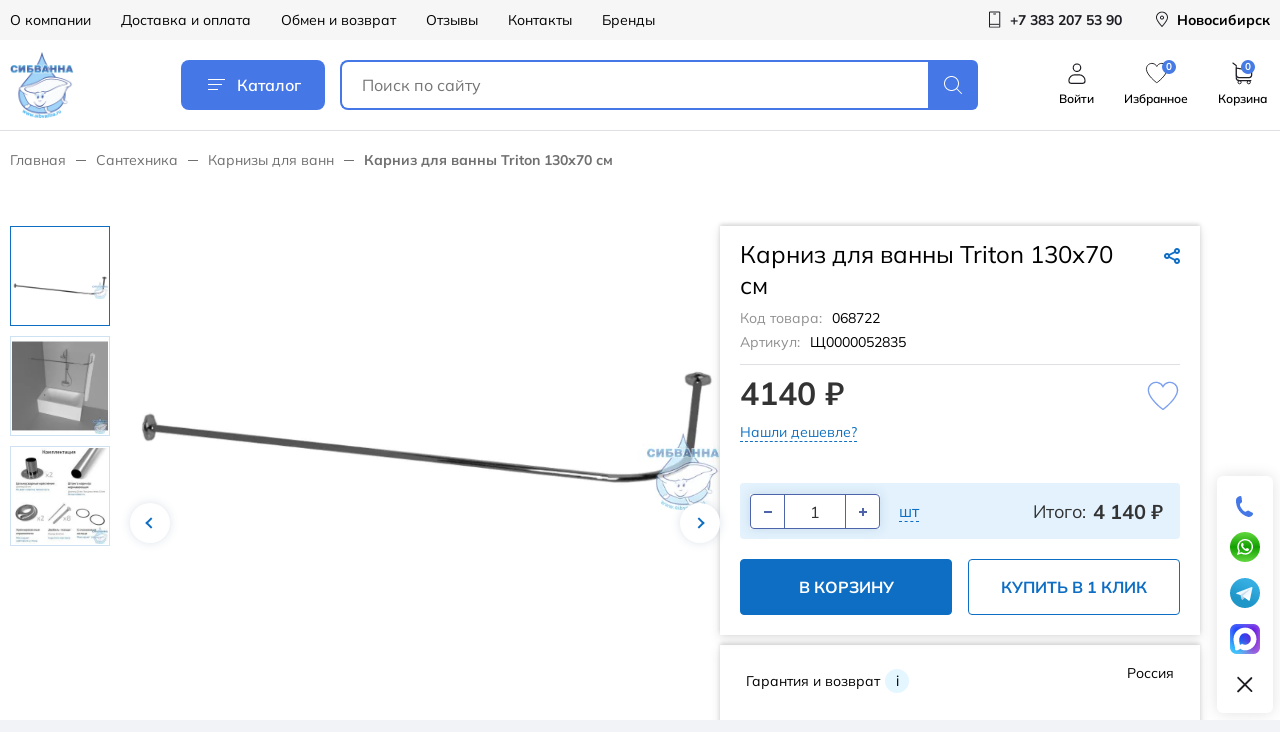

--- FILE ---
content_type: text/html; charset=UTF-8
request_url: https://sibvanna.ru/santekhnika/karnizy-dlya-vann/karniz-dlya-vanny-triton-130kh70-sm/
body_size: 33488
content:
<!DOCTYPE html>
<html lang="ru">
<head>

    <title>Карниз для ванны Triton 130х70 см купить в Новосибирске по выгодной цене 4 140 руб., интернет-магазин Сибванна</title>

    <meta http-equiv="Content-Type" content="text/html; charset=UTF-8" />
<meta name="robots" content="index, follow" />
<meta name="keywords" content="официальная сантехника, сантехник новосибирск магазин, сантехника официальный сайт, магазины сантехники +в новосибирске, акции распродажи новосибирск, ванна акции, распродажа сантехники, сантехника недорогой, сантехника новосибирск купить, купить сантехнику" />
<meta name="description" content="Заказать карниз для ванны triton 130х70 см в каталоге Сибванна: описание, характеристики, фото, цена ✔ Доставка по Новосибирску и России ✔ Товары в наличии на складе ✔ Скидки ✔ Кредит и рассрочка ✔ Гарантия от производителя" />
<link rel="canonical" href="https://sibvanna.ru/santekhnika/karnizy-dlya-vann/karniz-dlya-vanny-triton-130kh70-sm/" />
<script data-skip-moving="true">(function(w, d, n) {var cl = "bx-core";var ht = d.documentElement;var htc = ht ? ht.className : undefined;if (htc === undefined || htc.indexOf(cl) !== -1){return;}var ua = n.userAgent;if (/(iPad;)|(iPhone;)/i.test(ua)){cl += " bx-ios";}else if (/Windows/i.test(ua)){cl += ' bx-win';}else if (/Macintosh/i.test(ua)){cl += " bx-mac";}else if (/Linux/i.test(ua) && !/Android/i.test(ua)){cl += " bx-linux";}else if (/Android/i.test(ua)){cl += " bx-android";}cl += (/(ipad|iphone|android|mobile|touch)/i.test(ua) ? " bx-touch" : " bx-no-touch");cl += w.devicePixelRatio && w.devicePixelRatio >= 2? " bx-retina": " bx-no-retina";if (/AppleWebKit/.test(ua)){cl += " bx-chrome";}else if (/Opera/.test(ua)){cl += " bx-opera";}else if (/Firefox/.test(ua)){cl += " bx-firefox";}ht.className = htc ? htc + " " + cl : cl;})(window, document, navigator);</script>


<link href="/bitrix/cache/css/s1/main/page_766b78a571b18d912922ae76e2c206f5/page_766b78a571b18d912922ae76e2c206f5_v1.css?176559713293905" type="text/css"  rel="stylesheet" />
<link href="/bitrix/cache/css/s1/main/template_e12d92e35dd0b5b4fde861c4e6bbbf92/template_e12d92e35dd0b5b4fde861c4e6bbbf92_v1.css?1767759154409569" type="text/css"  data-template-style="true" rel="stylesheet" />







<meta http-equiv="x-ua-compatible" content ie="edge">
<link rel="shortcut icon" href="/local/templates/main/images/favicon/favicon.ico" type="image/x-icon">
<meta name="viewport" content="width=device-width, initial-scale=1.0, user-scalable=yes, maximum-scale=5, minimum-scale=0.5">



    
    <link
            rel="stylesheet"
            href="https://cdn.jsdelivr.net/npm/@fancyapps/ui@6.0/dist/fancybox/fancybox.css"
    />
                    <!-- Yandex.Metrika counter -->
                <noscript>
            <div><img src="https://mc.yandex.ru/watch/49741111" style="position:absolute; left:-9999px;" alt=""/></div>
        </noscript>
        <!-- /Yandex.Metrika counter -->
    </head>
<body>
<div id="panel">
    </div>

<div id="wrapper">
    <header id="header" class="header">
        <div class="header-top hidden-sm">
            <div class="container header-container">
                
<div class="header-top-menu">
            <a href="/o-kompanii/" class="header-top-menu__item">О компании</a>
            <a href="/dostavka-i-oplata/" class="header-top-menu__item">Доставка и оплата</a>
            <a href="/exchange/" class="header-top-menu__item">Обмен и возврат</a>
            <a href="/reviews/" class="header-top-menu__item">Отзывы</a>
            <a href="/contacts/" class="header-top-menu__item">Контакты</a>
            <a href="/brands/" class="header-top-menu__item">Бренды</a>
    </div>
                
                

	<a href="tel:+73832075390" class="header-top-action">
		<span class="header-top-action__icon">
			<svg>
				<use href="/local/templates/main/icons/svg-sprite.svg#phone"></use>
			</svg>
		</span>
		<span class="header-top-action__text">+7 383 207 53 90</span>
	</a><a href="javascript:void(0)" class="header-top-action  city-head__link" style="text-decoration: none; color: black;" >
	<span class="header-top-action__icon">
		<svg>
			<use href="/local/templates/main/icons/svg-sprite.svg#pin"></use>
		</svg>
	</span>
    <span class="header-top-action__text"><span>Новосибирск</span>
</a>

            </div>
        </div>
        <div class="header-main">
            <div class="container header-container">
                                    <a href="/" class="logo">
                        <img src="/upload/resize_cache/webp/local/templates/main/images/new/logo.webp" alt="" class="logo__image"/>
                    </a>
                                <a href="javascript:void(0)" class="header-catalog-btn js-popup-catalog">
                    <span class="header-catalog-btn__icon"><i></i></span>
                    Каталог
                </a>
                <div class="header-search">
                    <a href="javascript:void(0)" class="header-search-toggle">
                        <svg>
                            <use href="/local/templates/main/icons/svg-sprite.svg#search"></use>
                        </svg>
                    </a>
                    <form action="/search/" class="header-search__form">
                        <input type="text" name="q" value=""
                               placeholder="Поиск по сайту"
                               class="header-search__input"/>
                        <button type="submit" class="header-search__button">
                            <svg>
                                <use href="/local/templates/main/icons/svg-sprite.svg#search"></use>
                            </svg>
                        </button>
                        <div class="header-search__back"></div>
                    </form>
                </div>
                <div class="header-main-actions hidden-sm">
                                            <a href="javascript:void(0)" class="header-main-action js__get_auth_form hidden-sm">
							<span class="header-main-action__icon">
								<svg>
									<use href="/local/templates/main/icons/svg-sprite.svg#user"></use>
								</svg>
							</span>
                            <span class="header-main-action__text">Войти</span>
                        </a>
                                        <a href="/lk/favorites/" class="header-main-action" id="header_favorites" >
						<span class="header-main-action__icon">
							<svg class="no-fill">
								<use href="/local/templates/main/icons/svg-sprite.svg#fav"></use>
							</svg>
							<span class="header-main-action__counter-label">0</span>
						</span>
                        <span class="header-main-action__text">Избранное</span>
                    </a>
                    <a href="/basket/" class="header-main-action">
						<span class="header-main-action__icon">
							<svg>
								<use href="/local/templates/main/icons/svg-sprite.svg#cart"></use>
							</svg>
						</span>
                        <span class="header-main-action__counter-label" id="basket-count" data-fuserid="141263916" >0</span>
                        <span class="header-main-action__text">Корзина</span>
                    </a>
                </div>
            </div>
        </div>
    </header>
    


<div class="page-catalog container">

<ul class="bread-crumbs">
			<li class="bread-crumbs__item" id="bx_breadcrumb_0" itemscope="" itemtype="http://data-vocabulary.org/Breadcrumb" itemref="bx_breadcrumb_1">
				<a href="/" title="Главная" itemprop="url" class="bread-crumbs__link">
					Главная
				</a>
			</li>
			<li class="bread-crumbs__item" id="bx_breadcrumb_1" itemscope="" itemtype="http://data-vocabulary.org/Breadcrumb" itemprop="child" itemref="bx_breadcrumb_2">
				<a href="/santekhnika/" title="Сантехника" itemprop="url" class="bread-crumbs__link">
					Сантехника
				</a>
			</li>
			<li class="bread-crumbs__item" id="bx_breadcrumb_2" itemscope="" itemtype="http://data-vocabulary.org/Breadcrumb" itemprop="child">
				<a href="/santekhnika/karnizy-dlya-vann/" title="Карнизы для ванн" itemprop="url" class="bread-crumbs__link">
					Карнизы для ванн
				</a>
			</li>
			<li class="bread-crumbs__item">
				<div class="bread-crumbs__link bread-crumbs__link--last">Карниз для ванны Triton 130х70 см</div>
			</li></ul></div>




<br/>

<div style="display:none">
            <a data-fancybox="gallery"
           data-src="/upload/resize_cache/webp/resize_cache/iblock/326/800_800_069256f60bdc3a39bbbb72bf272097f69/Bezymyannyy.webp"
           data-thumb="/upload/resize_cache/webp/resize_cache/iblock/326/240_240_14caa26a4d9fda321d5fc4aaa63078831/Bezymyannyy.webp"></a>
            <a data-fancybox="gallery"
           data-src="/upload/resize_cache/webp/resize_cache/iblock/e97/800_800_169256f60bdc3a39bbbb72bf272097f69/ntaq6v1m7e2ay43u19uvuofqdv1k40wa.webp"
           data-thumb="/upload/resize_cache/webp/resize_cache/iblock/e97/240_240_14caa26a4d9fda321d5fc4aaa63078831/ntaq6v1m7e2ay43u19uvuofqdv1k40wa.webp"></a>
            <a data-fancybox="gallery"
           data-src="/upload/resize_cache/webp/resize_cache/iblock/26e/800_800_169256f60bdc3a39bbbb72bf272097f69/9hji936z8tnedi94kk1os1ebvr9t8su2.webp"
           data-thumb="/upload/resize_cache/webp/resize_cache/iblock/26e/240_240_14caa26a4d9fda321d5fc4aaa63078831/9hji936z8tnedi94kk1os1ebvr9t8su2.webp"></a>
    </div>
<div style="display:none;width: 100%;height: 100%;" id="dialog-content">
            <img src="/upload/resize_cache/webp/resize_cache/iblock/326/800_800_069256f60bdc3a39bbbb72bf272097f69/Bezymyannyy.webp"
             style="width: 100%"
        /><br/>
            <img src="/upload/resize_cache/webp/resize_cache/iblock/e97/800_800_169256f60bdc3a39bbbb72bf272097f69/ntaq6v1m7e2ay43u19uvuofqdv1k40wa.webp"
             style="width: 100%"
        /><br/>
            <img src="/upload/resize_cache/webp/resize_cache/iblock/26e/800_800_169256f60bdc3a39bbbb72bf272097f69/9hji936z8tnedi94kk1os1ebvr9t8su2.webp"
             style="width: 100%"
        /><br/>
    </div>

<style>
    .fancybox__slide .f-button[data-fancybox-close] {
        top: 0 !important;
    }
</style>


<div class="card-head container">
    <a href="/santekhnika/karnizy-dlya-vann/" class="card-back view-sm">Назад</a>
        <div class="share-wrap view-sm">
        <a href="#" class="share-btn">
            <i class="share-btn__icon icon icon-share"></i>
            <span class="share-btn__text">Поделиться</span>
        </a>
        <div class="share-popup">
            <i class="share-close"></i>
            <ul class="share-list">
                <li>
                    <button data-sharer="vk"
                            data-caption="Карниз крепится на шурупы, что обеспечивает надежность конструкции.<br />
Нержавеющая сталь.<br />
Предназначен для монтажа над угловыми ваннами и поддонами.<br />
Выдерживает вес: 25 кг."
                            data-title="Карниз для ванны Triton 130х70 см"
                            data-url="://sibvanna.ru/santekhnika/karnizy-dlya-vann/karniz-dlya-vanny-triton-130kh70-sm/"
                            class="share-link"></button>
                </li>
                <li>
                    <button data-sharer="facebook"
                            data-caption="Карниз крепится на шурупы, что обеспечивает надежность конструкции.<br />
Нержавеющая сталь.<br />
Предназначен для монтажа над угловыми ваннами и поддонами.<br />
Выдерживает вес: 25 кг."
                            data-title="Карниз для ванны Triton 130х70 см"
                            data-url="://sibvanna.ru/santekhnika/karnizy-dlya-vann/karniz-dlya-vanny-triton-130kh70-sm/"
                            class="share-link"></button>
                </li>
                <li>
                    <button data-sharer="okru"
                            data-caption="Карниз крепится на шурупы, что обеспечивает надежность конструкции.<br />
Нержавеющая сталь.<br />
Предназначен для монтажа над угловыми ваннами и поддонами.<br />
Выдерживает вес: 25 кг."
                            data-title="Карниз для ванны Triton 130х70 см"
                            data-url="://sibvanna.ru/santekhnika/karnizy-dlya-vann/karniz-dlya-vanny-triton-130kh70-sm/"
                            class="share-link"></button>
                </li>
                <li>
                    <button data-sharer="mailru"
                            data-caption="Карниз крепится на шурупы, что обеспечивает надежность конструкции.<br />
Нержавеющая сталь.<br />
Предназначен для монтажа над угловыми ваннами и поддонами.<br />
Выдерживает вес: 25 кг."
                            data-title="Карниз для ванны Triton 130х70 см"
                            data-url="://sibvanna.ru/santekhnika/karnizy-dlya-vann/karniz-dlya-vanny-triton-130kh70-sm/"
                            class="share-link"></button>
                </li>
                <li>
                    <button data-sharer="twitter"
                            data-caption="Карниз крепится на шурупы, что обеспечивает надежность конструкции.<br />
Нержавеющая сталь.<br />
Предназначен для монтажа над угловыми ваннами и поддонами.<br />
Выдерживает вес: 25 кг."
                            data-title="Карниз для ванны Triton 130х70 см"
                            data-url="://sibvanna.ru/santekhnika/karnizy-dlya-vann/karniz-dlya-vanny-triton-130kh70-sm/"
                            class="share-link"></button>
                </li>
            </ul>
        </div>
        <div class="share-overlay"></div>
    </div>
</div>

<form class="card">
    <div class="container">
        <div class="card-images">
            
            <div class="card-images__thumbs--wrap">
                <div class="card-images__thumbs swiper" id="card-thumbs">
                    <div class="swiper-wrapper">
                                                    <div class="card-images__thumb swiper-slide" data-index="1"><img
								loading="lazy"
								src="/upload/resize_cache/webp/resize_cache/iblock/326/240_240_14caa26a4d9fda321d5fc4aaa63078831/Bezymyannyy.webp"
								alt=""/>
                            </div>                            <div class="card-images__thumb swiper-slide" data-index="2"><img
								loading="lazy"
								src="/upload/resize_cache/webp/resize_cache/iblock/e97/240_240_14caa26a4d9fda321d5fc4aaa63078831/ntaq6v1m7e2ay43u19uvuofqdv1k40wa.webp"
								alt=""/>
                            </div>                            <div class="card-images__thumb swiper-slide" data-index="3"><img
								loading="lazy"
								src="/upload/resize_cache/webp/resize_cache/iblock/26e/240_240_14caa26a4d9fda321d5fc4aaa63078831/9hji936z8tnedi94kk1os1ebvr9t8su2.webp"
								alt=""/>
                            </div>                    </div>
                </div>
                <div class="card-images__thumbs--nav">
                    <button class="slick-prev slick-arrow" aria-label="Previous" type="button"></button>
                    <button class="slick-next slick-arrow" aria-label="Next" type="button"></button>
                </div>
            </div>
            <div class="card-images__slider" id="card-slider">
                                                        <div class="card-images__slide" data-index="1">
                        <a ---target="_blank"
                           class="---js-fancy-card"
                           rel="card"
                           ---href="/upload/resize_cache/webp/resize_cache/iblock/326/800_800_069256f60bdc3a39bbbb72bf272097f69/Bezymyannyy.webp"
                           style="cursor:pointer;"
                                                      data-src="/upload/resize_cache/webp/resize_cache/iblock/326/800_800_069256f60bdc3a39bbbb72bf272097f69/Bezymyannyy.webp"
                        >
                            <img loading="lazy" src="/upload/resize_cache/webp/resize_cache/iblock/326/800_800_069256f60bdc3a39bbbb72bf272097f69/Bezymyannyy.webp" alt=""/></a>
                    </div>
                                                        <div class="card-images__slide" data-index="2">
                        <a ---target="_blank"
                           class="---js-fancy-card"
                           rel="card"
                           ---href="/upload/resize_cache/webp/resize_cache/iblock/e97/800_800_169256f60bdc3a39bbbb72bf272097f69/ntaq6v1m7e2ay43u19uvuofqdv1k40wa.webp"
                           style="cursor:pointer;"
                                                      data-src="/upload/resize_cache/webp/resize_cache/iblock/e97/800_800_169256f60bdc3a39bbbb72bf272097f69/ntaq6v1m7e2ay43u19uvuofqdv1k40wa.webp"
                        >
                            <img loading="lazy" src="/upload/resize_cache/webp/resize_cache/iblock/e97/800_800_169256f60bdc3a39bbbb72bf272097f69/ntaq6v1m7e2ay43u19uvuofqdv1k40wa.webp" alt=""/></a>
                    </div>
                                                        <div class="card-images__slide" data-index="3">
                        <a ---target="_blank"
                           class="---js-fancy-card"
                           rel="card"
                           ---href="/upload/resize_cache/webp/resize_cache/iblock/26e/800_800_169256f60bdc3a39bbbb72bf272097f69/9hji936z8tnedi94kk1os1ebvr9t8su2.webp"
                           style="cursor:pointer;"
                                                      data-src="/upload/resize_cache/webp/resize_cache/iblock/26e/800_800_169256f60bdc3a39bbbb72bf272097f69/9hji936z8tnedi94kk1os1ebvr9t8su2.webp"
                        >
                            <img loading="lazy" src="/upload/resize_cache/webp/resize_cache/iblock/26e/800_800_169256f60bdc3a39bbbb72bf272097f69/9hji936z8tnedi94kk1os1ebvr9t8su2.webp" alt=""/></a>
                    </div>
                                            </div>
        </div>

        <div class="card-info">
            <div class="card-panel">
                <div class="card-info__top card-info--border">
                    <h1 class="card-title">Карниз для ванны Triton 130х70 см</h1>
                    <div class="share-wrap hide-sm">
                        <a href="#" class="share-btn">
                            <i class="share-btn__icon icon icon-share"></i>
                        </a>
                        <div class="share-popup">
                            <i class="share-close"></i>
                            <ul class="share-list">
                                <li>
                                    <button data-sharer="vk"
                                            data-caption="Карниз крепится на шурупы, что обеспечивает надежность конструкции.<br />
Нержавеющая сталь.<br />
Предназначен для монтажа над угловыми ваннами и поддонами.<br />
Выдерживает вес: 25 кг."
                                            data-title="Карниз для ванны Triton 130х70 см"
                                            data-url="://sibvanna.ru/santekhnika/karnizy-dlya-vann/karniz-dlya-vanny-triton-130kh70-sm/"
                                            class="share-link"></button>
                                </li>
                                <li>
                                    <button data-sharer="facebook"
                                            data-caption="Карниз крепится на шурупы, что обеспечивает надежность конструкции.<br />
Нержавеющая сталь.<br />
Предназначен для монтажа над угловыми ваннами и поддонами.<br />
Выдерживает вес: 25 кг."
                                            data-title="Карниз для ванны Triton 130х70 см"
                                            data-url="://sibvanna.ru/santekhnika/karnizy-dlya-vann/karniz-dlya-vanny-triton-130kh70-sm/"
                                            class="share-link"></button>
                                </li>
                                <li>
                                    <button data-sharer="okru"
                                            data-caption="Карниз крепится на шурупы, что обеспечивает надежность конструкции.<br />
Нержавеющая сталь.<br />
Предназначен для монтажа над угловыми ваннами и поддонами.<br />
Выдерживает вес: 25 кг."
                                            data-title="Карниз для ванны Triton 130х70 см"
                                            data-url="://sibvanna.ru/santekhnika/karnizy-dlya-vann/karniz-dlya-vanny-triton-130kh70-sm/"
                                            class="share-link"></button>
                                </li>
                                <li>
                                    <button data-sharer="mailru"
                                            data-caption="Карниз крепится на шурупы, что обеспечивает надежность конструкции.<br />
Нержавеющая сталь.<br />
Предназначен для монтажа над угловыми ваннами и поддонами.<br />
Выдерживает вес: 25 кг."
                                            data-title="Карниз для ванны Triton 130х70 см"
                                            data-url="://sibvanna.ru/santekhnika/karnizy-dlya-vann/karniz-dlya-vanny-triton-130kh70-sm/"
                                            class="share-link"></button>
                                </li>
                                <li>
                                    <button data-sharer="twitter"
                                            data-caption="Карниз крепится на шурупы, что обеспечивает надежность конструкции.<br />
Нержавеющая сталь.<br />
Предназначен для монтажа над угловыми ваннами и поддонами.<br />
Выдерживает вес: 25 кг."
                                            data-title="Карниз для ванны Triton 130х70 см"
                                            data-url="://sibvanna.ru/santekhnika/karnizy-dlya-vann/karniz-dlya-vanny-triton-130kh70-sm/"
                                            class="share-link"></button>
                                </li>
                            </ul>
                        </div>
                        <div class="share-overlay"></div>
                    </div>
									<div class="card-artikul">Код товара:<span>068722</span></div>
														<div id="vendorCode" class="card-artikul">Артикул:<span>Щ0000052835</span></div>
									                </div>
                
				
				
				
								


                <div class="card-panel__price">
					<a id="aFavirite" href="javascript:void(0)" data-id="68722" class="product-favorite js-favorite ">
						<svg>
							<use href="/local/templates/main/icons/svg-sprite.svg#fav"></use>
						</svg>
					</a>
                                            <span id="mainPrice" class="card-info__main-price">4140 ₽</span>
                                                                                <div class="card-info__set--top">
                        <!---Если нет значения, элемент выводить, но добавлять аттрибут hidden--->
                                                <a href="#" class="card-link js__get_form_deshevle card-link__item"
                           data-id="68722">Нашли
                            дешевле?</a>
                    </div>
                </div>
                <div class="card-panel__info left">
			                </div>
                <div class="card-panel__count-price">
                    <div class="card-count-action">
                        <div class="card-count">
                            <input type="hidden" class="card-count__quantity" value="1" data-step="1" data-count="1"
                                   data-meter="1" readonly>
                            <a href="javascript:void(0);" class="card-count__action card-count__minus"><i></i></a>
                            <input type="tel" class="card-count__input" value="1" id="card-product__id" readonly>
                            <a href="javascript:void(0);" class="card-count__action card-count__plus"><i></i></a>
                        </div>
                        <div class="card-count-type">
                                                            <label class="card-count-type__label">
                                    <input type="radio" name="card-count-step"
                                           class="card-count-type__input card-count__measure" data-step="1" checked>
                                    <span>шт</span>
                                </label>
                                                    </div>
                    </div>
					                    <div class="card-total-price" data-price="4140">Итого: <span class="bold"><span class="total-price">4 140</span> ₽</span>
                    </div>
                </div>
                <div class="card-panel__actions">
                    <button id='buttonInBasket' class="button card-button js-add-basket"
						data-type="simple"
						data-id="68722"
																		>В корзину
                    </button>
                    <button class="button button--inverse card-button card-one-click"
                            data-featherlight="#one-click-popup">Купить в 1 клик
                    </button>
                    <!--В data-url путь до обработчика, формат ответа json {'STATUS': 'Y/N', 'COUNT': 10}, где Y - добавлено, N - удалено, COUNT - общее число избранных товаров-->
                    <!--Если в избранном, добавляется класс is-active-->
                                    </div>
            </div>

                                    <div class="card-panel card-panel--brand">
                <div class="card-brand__info">
                    Гарантия и&nbsp;возврат
                    <a href="#" class="card-help" data-featherlight="#guaranty-popup">i</a>
                </div>
                <div class="card-brand__items">
                                                        </div>
                <div class="card-brand__right">
                    <div class="card-brand__сity">Россия</div>
                    <div class="card-brand__image">
                        <img src=""
                             alt=""/>
                    </div>
                </div>
            </div>
            <div class="card-tabs-links">
                <a class="card-tabs__link js-anchor" href="#params-tab"><span>Характеристики</span><i></i></a>
                <a class="card-tabs__link js-anchor" href="#description-tab"><span>Описание</span><i></i></a>
            </div>
            <div class="card-panel--brand card-panel--shadow">
                                <div class="card-brand__items">
                    <div class="card-brand__item">
                        <div>Сертификат дилера подтверждает наше официальное
                            представительство бренда. Для вас - гарантия
                            происхождения товара и его качества.
                        </div>
                    </div>
                </div>
            </div>
        </div>

    </div>
	    <div class="container">
        <div class="tabs">
            <ul class="tabs__caption">
                                                    <li class="is-active">Описание</li>
                                                    <li >Характеристики</li>
                <!--<li>Варианты исполнения</li>-->
                                            </ul>

                                        <div data-readmore="wrap" id="description-tab"
                     class="tabs__content is-active">
                    <div class="card-description" data-readmore="inner">
                        Карниз крепится на шурупы, что обеспечивает надежность конструкции.
Нержавеющая сталь.
Предназначен для монтажа над угловыми ваннами и поддонами.
Выдерживает вес: 25 кг.                    </div>
                </div>
                                        <div class="tabs__content " id="params-tab">
                <ul class="card-params" data-id="68722">
                    <li>
                        <span>Код товара:</span>
                        <span>068722</span>
                    </li>
                                            <li>
                            <span>Артикул</span>
                            <span>Щ0000052835</span>
                        </li>
                                                                    <li>
                                <span>Страна</span>
                                <span>Россия</span>
                            </li>
                                                    <li>
                                <span>Бренд</span>
                                <span>Тритон</span>
                            </li>
                                                    <li>
                                <span>Материал</span>
                                <span>нержавеющая сталь</span>
                            </li>
                                                    <li>
                                <span>Гарантия</span>
                                <span>5 лет</span>
                            </li>
                                                    <li>
                                <span>Длина</span>
                                <span>130 см</span>
                            </li>
                                                    <li>
                                <span>Ширина </span>
                                <span>70 см</span>
                            </li>
                                                    <li>
                                <span>Форма</span>
                                <span>Г-образная</span>
                            </li>
                                        </ul>
            </div>

            <!--<div class="tabs__content">
                <div class="card-offers">
                    <div class="card-offers__item">
                        <input type="radio" name="offers" value="24500" data-params="{'price':'35 600 ?','old_price':'40 600 ?','discount':'- 5 000'}"
                               id="offer_1" checked class="card-offers__input js-offer-radio"/>
                        <label for="offer_1" class="card-offers__inner">
                            <span class="card-offers__image"><img src="/verst/card/images/d5ab0f20adc7c130c542c127f3fe6814.png" alt=""/></span>
                            <span class="card-offers__props">
                        <span class="card-offers__prop">
                            <span>Высота:</span><span>100 мм</span>
                        </span>
                        <span class="card-offers__prop">
                            <span>Ширина:</span><span>50 мм</span>
                        </span>
                        <span class="card-offers__prop">
                            <span>Цвет:</span><span>Матовый синий</span>
                        </span>
                    </span>
                        </label>
                    </div>
                    <div class="card-offers__item">
                        <input type="radio" name="offers" value="42201" data-params="{'price':'48 050 ?','old_price':'53 050 ?','discount':'- 5 000'}"
                               id="offer_2" class="card-offers__input js-offer-radio"/>
                        <label for="offer_2" class="card-offers__inner">
                            <span class="card-offers__image"><img src="/verst/card/images/d5ab0f20adc7c130c542c127f3fe6814.png" alt=""/></span>
                            <span class="card-offers__props">
                        <span class="card-offers__prop">
                            <span>Высота:</span><span>130 мм</span>
                        </span>
                        <span class="card-offers__prop">
                            <span>Ширина:</span><span>90 мм</span>
                        </span>
                        <span class="card-offers__prop">
                            <span>Цвет:</span><span>Матовый синий</span>
                        </span>
                    </span>
                        </label>
                    </div>
                    <div class="card-offers__item">
                        <input type="radio" name="offers" value="25406" data-params="{'price':'56 100 ?','old_price':'61 100 ?','discount':'- 5 000'}"
                               id="offer_3" class="card-offers__input js-offer-radio"/>
                        <label for="offer_3" class="card-offers__inner">
                            <span class="card-offers__image"><img src="/verst/card/images/d5ab0f20adc7c130c542c127f3fe6814.png" alt=""/></span>
                            <span class="card-offers__props">
                        <span class="card-offers__prop">
                            <span>Высота:</span><span>160 мм</span>
                        </span>
                        <span class="card-offers__prop">
                            <span>Ширина:</span><span>90 мм</span>
                        </span>
                        <span class="card-offers__prop">
                            <span>Цвет:</span><span>Матовый синий</span>
                        </span>
                    </span>
                        </label>
                    </div>
                </div>
            </div>-->

            
                    </div>

            </div>
</form>





    <div class="card-others ">
        <div class="container">
            <div class="card-subtitle">Похожие товары            </div>

            <div class="tabs slider-tabs">

                <ul class="tabs__caption" onclick="showAllItems(this);">
                                            <li class="is-active">Все</li>
                                            <li class="">Карнизы для ванн</li>
                                    </ul>

                                    <div class="tabs__content is-active">
                        <div class="card-carousel no-slider-detail">
                                                            <div class="card-carousel__item" >
                                <a href="/santekhnika/karnizy-dlya-vann/karniz-dlya-vanny-triton-madrid-150kh95/" >
                                    <div class="product"><!----Просто копии с карточек в категориях---->
                                        <div class="product-img"><img src="/upload/resize_cache/iblock/489/zmmzbecijvg6s2anu0p6s06dmj3hmbi2/240_240_08c9f72579a46cfc787db6781aa28876f/720bdd29dac4d907bb2d7c0fbc7888a1.webp" loading="lazy"
                                                                      class="product-img__src"
                                                                      alt="Карниз для ванны Triton Мадрид 150х95">
                                        </div>
                                        <div class="product-content">
                                            <a href="/santekhnika/karnizy-dlya-vann/karniz-dlya-vanny-triton-madrid-150kh95/"
                                               class="product-title">Карниз для ванны Triton Мадрид 150х95</a>
                                            <div class="product-available">
								                                            </div>
                                            <div class="product-mobile-wrap">
                                                <div class="product-country">
                                                    <span class="product-country__ico flag-icon flag-icon-ru"></span>
                                                    <span class="product-country__name">Россия</span>
                                                </div>
																																						<div class="product-price">
														4424 <span class="rub">q</span> 
																											</div>
												                                            </div>
                                        </div>
                                        <div class="product-info">
                                                                                                                                </div>
                                                                                <form class="js__to_basket_line" id="set_form_79584">
                                            <div class="product-footer">
                                                                                                                                                    <input type="hidden" name="products[79584][ID]"
                                                           value="79584">
                                                    <input type="hidden" name="products[79584][quantity]"
                                                           value="1">
                                                    <input type="hidden" name="type" value="simple">
                                                												<input type="hidden" name="type" value="simple">
                                                <input type="text" value="79584" name="testprod"
                                                       style="display: none;">
																									<button
															class="product-to-basket js_add2basket"
															data-id="79584"
															data-productName="Карниз для ванны Triton Мадрид 150х95"
															data-price=""
															data-brand="triton"
															data-category=""
															data-name="В корзину"
													>В корзину
													</button>
																								<a
														href="javascript:void(0)"
														data-id="79584"
														class="product-favorite js-favorite #IS_IN_FAVORITE_79584#">
													<!--TODO: in favorites class is-active-->
													<svg>
														<use href="/local/templates/main/icons/svg-sprite.svg#fav"></use>
													</svg>
												</a>
                                            </div>
                                        </form>
                                    </div>
                                </a>
                                </div>
							                                <div class="card-carousel__item" >
                                <a href="/santekhnika/karnizy-dlya-vann/karniz-dlya-vanny-triton-troya-150-150/" >
                                    <div class="product"><!----Просто копии с карточек в категориях---->
                                        <div class="product-img"><img src="/upload/resize_cache/webp/resize_cache/iblock/f07/240_240_08c9f72579a46cfc787db6781aa28876f/8291.970.webp" loading="lazy"
                                                                      class="product-img__src"
                                                                      alt="Карниз для ванны Тритон Троя 150*150">
                                        </div>
                                        <div class="product-content">
                                            <a href="/santekhnika/karnizy-dlya-vann/karniz-dlya-vanny-triton-troya-150-150/"
                                               class="product-title">Карниз для ванны Тритон Троя 150*150</a>
                                            <div class="product-available">
								                                            </div>
                                            <div class="product-mobile-wrap">
                                                <div class="product-country">
                                                    <span class="product-country__ico flag-icon flag-icon-ru"></span>
                                                    <span class="product-country__name">Россия</span>
                                                </div>
																																						<div class="product-price">
														4876 <span class="rub">q</span> 
																											</div>
												                                            </div>
                                        </div>
                                        <div class="product-info">
                                                                                                                                </div>
                                                                                <form class="js__to_basket_line" id="set_form_68806">
                                            <div class="product-footer">
                                                                                                                                                    <input type="hidden" name="products[68806][ID]"
                                                           value="68806">
                                                    <input type="hidden" name="products[68806][quantity]"
                                                           value="1">
                                                    <input type="hidden" name="type" value="simple">
                                                												<input type="hidden" name="type" value="simple">
                                                <input type="text" value="68806" name="testprod"
                                                       style="display: none;">
																									<button
															class="product-to-basket js_add2basket"
															data-id="68806"
															data-productName="Карниз для ванны Тритон Троя 150*150"
															data-price=""
															data-brand="triton"
															data-category=""
															data-name="В корзину"
													>В корзину
													</button>
																								<a
														href="javascript:void(0)"
														data-id="68806"
														class="product-favorite js-favorite #IS_IN_FAVORITE_68806#">
													<!--TODO: in favorites class is-active-->
													<svg>
														<use href="/local/templates/main/icons/svg-sprite.svg#fav"></use>
													</svg>
												</a>
                                            </div>
                                        </form>
                                    </div>
                                </a>
                                </div>
							                                <div class="card-carousel__item" >
                                <a href="/santekhnika/karnizy-dlya-vann/karniz-dlya-vanny-triton-sofiya-170-95/" >
                                    <div class="product"><!----Просто копии с карточек в категориях---->
                                        <div class="product-img"><img src="/upload/resize_cache/webp/resize_cache/iblock/d16/240_240_08c9f72579a46cfc787db6781aa28876f/8292.970.webp" loading="lazy"
                                                                      class="product-img__src"
                                                                      alt="Карниз для ванны Тритон София 170*95">
                                        </div>
                                        <div class="product-content">
                                            <a href="/santekhnika/karnizy-dlya-vann/karniz-dlya-vanny-triton-sofiya-170-95/"
                                               class="product-title">Карниз для ванны Тритон София 170*95</a>
                                            <div class="product-available">
								                                            </div>
                                            <div class="product-mobile-wrap">
                                                <div class="product-country">
                                                    <span class="product-country__ico flag-icon flag-icon-ru"></span>
                                                    <span class="product-country__name">Россия</span>
                                                </div>
																																						<div class="product-price">
														4488 <span class="rub">q</span> 
																											</div>
												                                            </div>
                                        </div>
                                        <div class="product-info">
                                                                                                                                </div>
                                                                                <form class="js__to_basket_line" id="set_form_68805">
                                            <div class="product-footer">
                                                                                                                                                    <input type="hidden" name="products[68805][ID]"
                                                           value="68805">
                                                    <input type="hidden" name="products[68805][quantity]"
                                                           value="1">
                                                    <input type="hidden" name="type" value="simple">
                                                												<input type="hidden" name="type" value="simple">
                                                <input type="text" value="68805" name="testprod"
                                                       style="display: none;">
																									<button
															class="product-to-basket js_add2basket"
															data-id="68805"
															data-productName="Карниз для ванны Тритон София 170*95"
															data-price=""
															data-brand="triton"
															data-category=""
															data-name="В корзину"
													>В корзину
													</button>
																								<a
														href="javascript:void(0)"
														data-id="68805"
														class="product-favorite js-favorite #IS_IN_FAVORITE_68805#">
													<!--TODO: in favorites class is-active-->
													<svg>
														<use href="/local/templates/main/icons/svg-sprite.svg#fav"></use>
													</svg>
												</a>
                                            </div>
                                        </form>
                                    </div>
                                </a>
                                </div>
							                                <div class="card-carousel__item" >
                                <a href="/santekhnika/karnizy-dlya-vann/karniz-dlya-vanny-triton-nikol-160-100/" >
                                    <div class="product"><!----Просто копии с карточек в категориях---->
                                        <div class="product-img"><img src="/upload/resize_cache/webp/resize_cache/iblock/e4e/240_240_08c9f72579a46cfc787db6781aa28876f/8293.970.webp" loading="lazy"
                                                                      class="product-img__src"
                                                                      alt="Карниз для ванны Тритон Николь 160*100">
                                        </div>
                                        <div class="product-content">
                                            <a href="/santekhnika/karnizy-dlya-vann/karniz-dlya-vanny-triton-nikol-160-100/"
                                               class="product-title">Карниз для ванны Тритон Николь 160*100</a>
                                            <div class="product-available">
								                                            </div>
                                            <div class="product-mobile-wrap">
                                                <div class="product-country">
                                                    <span class="product-country__ico flag-icon flag-icon-ru"></span>
                                                    <span class="product-country__name">Россия</span>
                                                </div>
																																						<div class="product-price">
														4518 <span class="rub">q</span> 
																											</div>
												                                            </div>
                                        </div>
                                        <div class="product-info">
                                                                                                                                </div>
                                                                                <form class="js__to_basket_line" id="set_form_68802">
                                            <div class="product-footer">
                                                                                                                                                    <input type="hidden" name="products[68802][ID]"
                                                           value="68802">
                                                    <input type="hidden" name="products[68802][quantity]"
                                                           value="1">
                                                    <input type="hidden" name="type" value="simple">
                                                												<input type="hidden" name="type" value="simple">
                                                <input type="text" value="68802" name="testprod"
                                                       style="display: none;">
																									<button
															class="product-to-basket js_add2basket"
															data-id="68802"
															data-productName="Карниз для ванны Тритон Николь 160*100"
															data-price=""
															data-brand="triton"
															data-category=""
															data-name="В корзину"
													>В корзину
													</button>
																								<a
														href="javascript:void(0)"
														data-id="68802"
														class="product-favorite js-favorite #IS_IN_FAVORITE_68802#">
													<!--TODO: in favorites class is-active-->
													<svg>
														<use href="/local/templates/main/icons/svg-sprite.svg#fav"></use>
													</svg>
												</a>
                                            </div>
                                        </form>
                                    </div>
                                </a>
                                </div>
							                                <div class="card-carousel__item" >
                                <a href="/santekhnika/karnizy-dlya-vann/karniz-dlya-vanny-triton-mari-170-110/" >
                                    <div class="product"><!----Просто копии с карточек в категориях---->
                                        <div class="product-img"><img src="/upload/resize_cache/webp/resize_cache/iblock/0b7/240_240_08c9f72579a46cfc787db6781aa28876f/8294.970.webp" loading="lazy"
                                                                      class="product-img__src"
                                                                      alt="Карниз для ванны Тритон Мари 170*110">
                                        </div>
                                        <div class="product-content">
                                            <a href="/santekhnika/karnizy-dlya-vann/karniz-dlya-vanny-triton-mari-170-110/"
                                               class="product-title">Карниз для ванны Тритон Мари 170*110</a>
                                            <div class="product-available">
								                                            </div>
                                            <div class="product-mobile-wrap">
                                                <div class="product-country">
                                                    <span class="product-country__ico flag-icon flag-icon-ru"></span>
                                                    <span class="product-country__name">Россия</span>
                                                </div>
																																						<div class="product-price">
														4569 <span class="rub">q</span> 
																											</div>
												                                            </div>
                                        </div>
                                        <div class="product-info">
                                                                                                                                </div>
                                                                                <form class="js__to_basket_line" id="set_form_68801">
                                            <div class="product-footer">
                                                                                                                                                    <input type="hidden" name="products[68801][ID]"
                                                           value="68801">
                                                    <input type="hidden" name="products[68801][quantity]"
                                                           value="1">
                                                    <input type="hidden" name="type" value="simple">
                                                												<input type="hidden" name="type" value="simple">
                                                <input type="text" value="68801" name="testprod"
                                                       style="display: none;">
																									<button
															class="product-to-basket js_add2basket"
															data-id="68801"
															data-productName="Карниз для ванны Тритон Мари 170*110"
															data-price=""
															data-brand="triton"
															data-category=""
															data-name="В корзину"
													>В корзину
													</button>
																								<a
														href="javascript:void(0)"
														data-id="68801"
														class="product-favorite js-favorite #IS_IN_FAVORITE_68801#">
													<!--TODO: in favorites class is-active-->
													<svg>
														<use href="/local/templates/main/icons/svg-sprite.svg#fav"></use>
													</svg>
												</a>
                                            </div>
                                        </form>
                                    </div>
                                </a>
                                </div>
							                                <div class="card-carousel__item" >
                                <a href="/santekhnika/karnizy-dlya-vann/karniz-dlya-vanny-triton-kayli-150-100/" >
                                    <div class="product"><!----Просто копии с карточек в категориях---->
                                        <div class="product-img"><img src="/upload/resize_cache/webp/resize_cache/iblock/3f8/240_240_08c9f72579a46cfc787db6781aa28876f/8295.970.webp" loading="lazy"
                                                                      class="product-img__src"
                                                                      alt="Карниз для ванны Тритон Кайли 150*100">
                                        </div>
                                        <div class="product-content">
                                            <a href="/santekhnika/karnizy-dlya-vann/karniz-dlya-vanny-triton-kayli-150-100/"
                                               class="product-title">Карниз для ванны Тритон Кайли 150*100</a>
                                            <div class="product-available">
								                                            </div>
                                            <div class="product-mobile-wrap">
                                                <div class="product-country">
                                                    <span class="product-country__ico flag-icon flag-icon-ru"></span>
                                                    <span class="product-country__name">Россия</span>
                                                </div>
																																						<div class="product-price">
														4430 <span class="rub">q</span> 
																											</div>
												                                            </div>
                                        </div>
                                        <div class="product-info">
                                                                                                                                </div>
                                                                                <form class="js__to_basket_line" id="set_form_68800">
                                            <div class="product-footer">
                                                                                                                                                    <input type="hidden" name="products[68800][ID]"
                                                           value="68800">
                                                    <input type="hidden" name="products[68800][quantity]"
                                                           value="1">
                                                    <input type="hidden" name="type" value="simple">
                                                												<input type="hidden" name="type" value="simple">
                                                <input type="text" value="68800" name="testprod"
                                                       style="display: none;">
																									<button
															class="product-to-basket js_add2basket"
															data-id="68800"
															data-productName="Карниз для ванны Тритон Кайли 150*100"
															data-price=""
															data-brand="triton"
															data-category=""
															data-name="В корзину"
													>В корзину
													</button>
																								<a
														href="javascript:void(0)"
														data-id="68800"
														class="product-favorite js-favorite #IS_IN_FAVORITE_68800#">
													<!--TODO: in favorites class is-active-->
													<svg>
														<use href="/local/templates/main/icons/svg-sprite.svg#fav"></use>
													</svg>
												</a>
                                            </div>
                                        </form>
                                    </div>
                                </a>
                                </div>
							                                <div class="card-carousel__item" >
                                <a href="/santekhnika/karnizy-dlya-vann/karniz-dlya-vanny-triton-izabel-170-100/" >
                                    <div class="product"><!----Просто копии с карточек в категориях---->
                                        <div class="product-img"><img src="/upload/resize_cache/webp/resize_cache/iblock/d2a/240_240_08c9f72579a46cfc787db6781aa28876f/8296.970.webp" loading="lazy"
                                                                      class="product-img__src"
                                                                      alt="Карниз для ванны Тритон Изабель 170*100">
                                        </div>
                                        <div class="product-content">
                                            <a href="/santekhnika/karnizy-dlya-vann/karniz-dlya-vanny-triton-izabel-170-100/"
                                               class="product-title">Карниз для ванны Тритон Изабель 170*100</a>
                                            <div class="product-available">
								                                            </div>
                                            <div class="product-mobile-wrap">
                                                <div class="product-country">
                                                    <span class="product-country__ico flag-icon flag-icon-ru"></span>
                                                    <span class="product-country__name">Россия</span>
                                                </div>
																																						<div class="product-price">
														4573 <span class="rub">q</span> 
																											</div>
												                                            </div>
                                        </div>
                                        <div class="product-info">
                                                                                                                                </div>
                                                                                <form class="js__to_basket_line" id="set_form_68799">
                                            <div class="product-footer">
                                                                                                                                                    <input type="hidden" name="products[68799][ID]"
                                                           value="68799">
                                                    <input type="hidden" name="products[68799][quantity]"
                                                           value="1">
                                                    <input type="hidden" name="type" value="simple">
                                                												<input type="hidden" name="type" value="simple">
                                                <input type="text" value="68799" name="testprod"
                                                       style="display: none;">
																									<button
															class="product-to-basket js_add2basket"
															data-id="68799"
															data-productName="Карниз для ванны Тритон Изабель 170*100"
															data-price=""
															data-brand="triton"
															data-category=""
															data-name="В корзину"
													>В корзину
													</button>
																								<a
														href="javascript:void(0)"
														data-id="68799"
														class="product-favorite js-favorite #IS_IN_FAVORITE_68799#">
													<!--TODO: in favorites class is-active-->
													<svg>
														<use href="/local/templates/main/icons/svg-sprite.svg#fav"></use>
													</svg>
												</a>
                                            </div>
                                        </form>
                                    </div>
                                </a>
                                </div>
							                                <div class="card-carousel__item" >
                                <a href="/santekhnika/karnizy-dlya-vann/karniz-dlya-vanny-triton-gratsiya-140-140/" >
                                    <div class="product"><!----Просто копии с карточек в категориях---->
                                        <div class="product-img"><img src="/upload/resize_cache/webp/resize_cache/iblock/805/240_240_08c9f72579a46cfc787db6781aa28876f/8297.970.webp" loading="lazy"
                                                                      class="product-img__src"
                                                                      alt="Карниз для ванны Тритон Грация 140*140">
                                        </div>
                                        <div class="product-content">
                                            <a href="/santekhnika/karnizy-dlya-vann/karniz-dlya-vanny-triton-gratsiya-140-140/"
                                               class="product-title">Карниз для ванны Тритон Грация 140*140</a>
                                            <div class="product-available">
								                                            </div>
                                            <div class="product-mobile-wrap">
                                                <div class="product-country">
                                                    <span class="product-country__ico flag-icon flag-icon-ru"></span>
                                                    <span class="product-country__name">Россия</span>
                                                </div>
																																						<div class="product-price">
														4717 <span class="rub">q</span> 
																											</div>
												                                            </div>
                                        </div>
                                        <div class="product-info">
                                                                                                                                </div>
                                                                                <form class="js__to_basket_line" id="set_form_68792">
                                            <div class="product-footer">
                                                                                                                                                    <input type="hidden" name="products[68792][ID]"
                                                           value="68792">
                                                    <input type="hidden" name="products[68792][quantity]"
                                                           value="1">
                                                    <input type="hidden" name="type" value="simple">
                                                												<input type="hidden" name="type" value="simple">
                                                <input type="text" value="68792" name="testprod"
                                                       style="display: none;">
																									<button
															class="product-to-basket js_add2basket"
															data-id="68792"
															data-productName="Карниз для ванны Тритон Грация 140*140"
															data-price=""
															data-brand="triton"
															data-category=""
															data-name="В корзину"
													>В корзину
													</button>
																								<a
														href="javascript:void(0)"
														data-id="68792"
														class="product-favorite js-favorite #IS_IN_FAVORITE_68792#">
													<!--TODO: in favorites class is-active-->
													<svg>
														<use href="/local/templates/main/icons/svg-sprite.svg#fav"></use>
													</svg>
												</a>
                                            </div>
                                        </form>
                                    </div>
                                </a>
                                </div>
							                                <div class="card-carousel__item" >
                                <a href="/santekhnika/karnizy-dlya-vann/karniz-dlya-vanny-triton-bella-140-75/" >
                                    <div class="product"><!----Просто копии с карточек в категориях---->
                                        <div class="product-img"><img src="/upload/resize_cache/webp/resize_cache/iblock/28d/240_240_08c9f72579a46cfc787db6781aa28876f/8300.970.webp" loading="lazy"
                                                                      class="product-img__src"
                                                                      alt="Карниз для ванны Тритон Бэлла 140*75">
                                        </div>
                                        <div class="product-content">
                                            <a href="/santekhnika/karnizy-dlya-vann/karniz-dlya-vanny-triton-bella-140-75/"
                                               class="product-title">Карниз для ванны Тритон Бэлла 140*75</a>
                                            <div class="product-available">
								                                            </div>
                                            <div class="product-mobile-wrap">
                                                <div class="product-country">
                                                    <span class="product-country__ico flag-icon flag-icon-ru"></span>
                                                    <span class="product-country__name">Россия</span>
                                                </div>
																																						<div class="product-price">
														4430 <span class="rub">q</span> 
																											</div>
												                                            </div>
                                        </div>
                                        <div class="product-info">
                                                                                                                                </div>
                                                                                <form class="js__to_basket_line" id="set_form_68791">
                                            <div class="product-footer">
                                                                                                                                                    <input type="hidden" name="products[68791][ID]"
                                                           value="68791">
                                                    <input type="hidden" name="products[68791][quantity]"
                                                           value="1">
                                                    <input type="hidden" name="type" value="simple">
                                                												<input type="hidden" name="type" value="simple">
                                                <input type="text" value="68791" name="testprod"
                                                       style="display: none;">
																									<button
															class="product-to-basket js_add2basket"
															data-id="68791"
															data-productName="Карниз для ванны Тритон Бэлла 140*75"
															data-price=""
															data-brand="triton"
															data-category=""
															data-name="В корзину"
													>В корзину
													</button>
																								<a
														href="javascript:void(0)"
														data-id="68791"
														class="product-favorite js-favorite #IS_IN_FAVORITE_68791#">
													<!--TODO: in favorites class is-active-->
													<svg>
														<use href="/local/templates/main/icons/svg-sprite.svg#fav"></use>
													</svg>
												</a>
                                            </div>
                                        </form>
                                    </div>
                                </a>
                                </div>
							                                <div class="card-carousel__item" >
                                <a href="/santekhnika/karnizy-dlya-vann/karniz-dlya-vanny-triton-190kh90-sm/" >
                                    <div class="product"><!----Просто копии с карточек в категориях---->
                                        <div class="product-img"><img src="/upload/resize_cache/webp/resize_cache/iblock/d06/240_240_08c9f72579a46cfc787db6781aa28876f/Bezymyannyy.webp" loading="lazy"
                                                                      class="product-img__src"
                                                                      alt="Карниз для ванны Triton 190х90 см">
                                        </div>
                                        <div class="product-content">
                                            <a href="/santekhnika/karnizy-dlya-vann/karniz-dlya-vanny-triton-190kh90-sm/"
                                               class="product-title">Карниз для ванны Triton 190х90 см</a>
                                            <div class="product-available">
								                                            </div>
                                            <div class="product-mobile-wrap">
                                                <div class="product-country">
                                                    <span class="product-country__ico flag-icon flag-icon-ru"></span>
                                                    <span class="product-country__name">Россия</span>
                                                </div>
																																						<div class="product-price">
														4689 <span class="rub">q</span> 
																											</div>
												                                            </div>
                                        </div>
                                        <div class="product-info">
                                                                                                                                </div>
                                                                                <form class="js__to_basket_line" id="set_form_68740">
                                            <div class="product-footer">
                                                                                                                                                    <input type="hidden" name="products[68740][ID]"
                                                           value="68740">
                                                    <input type="hidden" name="products[68740][quantity]"
                                                           value="1">
                                                    <input type="hidden" name="type" value="simple">
                                                												<input type="hidden" name="type" value="simple">
                                                <input type="text" value="68740" name="testprod"
                                                       style="display: none;">
																									<button
															class="product-to-basket js_add2basket"
															data-id="68740"
															data-productName="Карниз для ванны Triton 190х90 см"
															data-price=""
															data-brand="triton"
															data-category=""
															data-name="В корзину"
													>В корзину
													</button>
																								<a
														href="javascript:void(0)"
														data-id="68740"
														class="product-favorite js-favorite #IS_IN_FAVORITE_68740#">
													<!--TODO: in favorites class is-active-->
													<svg>
														<use href="/local/templates/main/icons/svg-sprite.svg#fav"></use>
													</svg>
												</a>
                                            </div>
                                        </form>
                                    </div>
                                </a>
                                </div>
							                        </div>
                    </div>
                                    <div class="tabs__content ">
                        <div class="card-carousel no-slider-detail">
                                                            <div class="card-carousel__item" >
                                <a href="/santekhnika/karnizy-dlya-vann/karniz-dlya-vanny-triton-madrid-150kh95/" >
                                    <div class="product"><!----Просто копии с карточек в категориях---->
                                        <div class="product-img"><img src="/upload/resize_cache/iblock/489/zmmzbecijvg6s2anu0p6s06dmj3hmbi2/240_240_08c9f72579a46cfc787db6781aa28876f/720bdd29dac4d907bb2d7c0fbc7888a1.webp" loading="lazy"
                                                                      class="product-img__src"
                                                                      alt="Карниз для ванны Triton Мадрид 150х95">
                                        </div>
                                        <div class="product-content">
                                            <a href="/santekhnika/karnizy-dlya-vann/karniz-dlya-vanny-triton-madrid-150kh95/"
                                               class="product-title">Карниз для ванны Triton Мадрид 150х95</a>
                                            <div class="product-available">
								                                            </div>
                                            <div class="product-mobile-wrap">
                                                <div class="product-country">
                                                    <span class="product-country__ico flag-icon flag-icon-ru"></span>
                                                    <span class="product-country__name">Россия</span>
                                                </div>
																																						<div class="product-price">
														4424 <span class="rub">q</span> 
																											</div>
												                                            </div>
                                        </div>
                                        <div class="product-info">
                                                                                                                                </div>
                                                                                <form class="js__to_basket_line" id="set_form_79584">
                                            <div class="product-footer">
                                                                                                                                                    <input type="hidden" name="products[79584][ID]"
                                                           value="79584">
                                                    <input type="hidden" name="products[79584][quantity]"
                                                           value="1">
                                                    <input type="hidden" name="type" value="simple">
                                                												<input type="hidden" name="type" value="simple">
                                                <input type="text" value="79584" name="testprod"
                                                       style="display: none;">
																									<button
															class="product-to-basket js_add2basket"
															data-id="79584"
															data-productName="Карниз для ванны Triton Мадрид 150х95"
															data-price=""
															data-brand="triton"
															data-category=""
															data-name="В корзину"
													>В корзину
													</button>
																								<a
														href="javascript:void(0)"
														data-id="79584"
														class="product-favorite js-favorite #IS_IN_FAVORITE_79584#">
													<!--TODO: in favorites class is-active-->
													<svg>
														<use href="/local/templates/main/icons/svg-sprite.svg#fav"></use>
													</svg>
												</a>
                                            </div>
                                        </form>
                                    </div>
                                </a>
                                </div>
							                                <div class="card-carousel__item" >
                                <a href="/santekhnika/karnizy-dlya-vann/karniz-dlya-vanny-triton-troya-150-150/" >
                                    <div class="product"><!----Просто копии с карточек в категориях---->
                                        <div class="product-img"><img src="/upload/resize_cache/webp/resize_cache/iblock/f07/240_240_08c9f72579a46cfc787db6781aa28876f/8291.970.webp" loading="lazy"
                                                                      class="product-img__src"
                                                                      alt="Карниз для ванны Тритон Троя 150*150">
                                        </div>
                                        <div class="product-content">
                                            <a href="/santekhnika/karnizy-dlya-vann/karniz-dlya-vanny-triton-troya-150-150/"
                                               class="product-title">Карниз для ванны Тритон Троя 150*150</a>
                                            <div class="product-available">
								                                            </div>
                                            <div class="product-mobile-wrap">
                                                <div class="product-country">
                                                    <span class="product-country__ico flag-icon flag-icon-ru"></span>
                                                    <span class="product-country__name">Россия</span>
                                                </div>
																																						<div class="product-price">
														4876 <span class="rub">q</span> 
																											</div>
												                                            </div>
                                        </div>
                                        <div class="product-info">
                                                                                                                                </div>
                                                                                <form class="js__to_basket_line" id="set_form_68806">
                                            <div class="product-footer">
                                                                                                                                                    <input type="hidden" name="products[68806][ID]"
                                                           value="68806">
                                                    <input type="hidden" name="products[68806][quantity]"
                                                           value="1">
                                                    <input type="hidden" name="type" value="simple">
                                                												<input type="hidden" name="type" value="simple">
                                                <input type="text" value="68806" name="testprod"
                                                       style="display: none;">
																									<button
															class="product-to-basket js_add2basket"
															data-id="68806"
															data-productName="Карниз для ванны Тритон Троя 150*150"
															data-price=""
															data-brand="triton"
															data-category=""
															data-name="В корзину"
													>В корзину
													</button>
																								<a
														href="javascript:void(0)"
														data-id="68806"
														class="product-favorite js-favorite #IS_IN_FAVORITE_68806#">
													<!--TODO: in favorites class is-active-->
													<svg>
														<use href="/local/templates/main/icons/svg-sprite.svg#fav"></use>
													</svg>
												</a>
                                            </div>
                                        </form>
                                    </div>
                                </a>
                                </div>
							                                <div class="card-carousel__item" >
                                <a href="/santekhnika/karnizy-dlya-vann/karniz-dlya-vanny-triton-sofiya-170-95/" >
                                    <div class="product"><!----Просто копии с карточек в категориях---->
                                        <div class="product-img"><img src="/upload/resize_cache/webp/resize_cache/iblock/d16/240_240_08c9f72579a46cfc787db6781aa28876f/8292.970.webp" loading="lazy"
                                                                      class="product-img__src"
                                                                      alt="Карниз для ванны Тритон София 170*95">
                                        </div>
                                        <div class="product-content">
                                            <a href="/santekhnika/karnizy-dlya-vann/karniz-dlya-vanny-triton-sofiya-170-95/"
                                               class="product-title">Карниз для ванны Тритон София 170*95</a>
                                            <div class="product-available">
								                                            </div>
                                            <div class="product-mobile-wrap">
                                                <div class="product-country">
                                                    <span class="product-country__ico flag-icon flag-icon-ru"></span>
                                                    <span class="product-country__name">Россия</span>
                                                </div>
																																						<div class="product-price">
														4488 <span class="rub">q</span> 
																											</div>
												                                            </div>
                                        </div>
                                        <div class="product-info">
                                                                                                                                </div>
                                                                                <form class="js__to_basket_line" id="set_form_68805">
                                            <div class="product-footer">
                                                                                                                                                    <input type="hidden" name="products[68805][ID]"
                                                           value="68805">
                                                    <input type="hidden" name="products[68805][quantity]"
                                                           value="1">
                                                    <input type="hidden" name="type" value="simple">
                                                												<input type="hidden" name="type" value="simple">
                                                <input type="text" value="68805" name="testprod"
                                                       style="display: none;">
																									<button
															class="product-to-basket js_add2basket"
															data-id="68805"
															data-productName="Карниз для ванны Тритон София 170*95"
															data-price=""
															data-brand="triton"
															data-category=""
															data-name="В корзину"
													>В корзину
													</button>
																								<a
														href="javascript:void(0)"
														data-id="68805"
														class="product-favorite js-favorite #IS_IN_FAVORITE_68805#">
													<!--TODO: in favorites class is-active-->
													<svg>
														<use href="/local/templates/main/icons/svg-sprite.svg#fav"></use>
													</svg>
												</a>
                                            </div>
                                        </form>
                                    </div>
                                </a>
                                </div>
							                                <div class="card-carousel__item" >
                                <a href="/santekhnika/karnizy-dlya-vann/karniz-dlya-vanny-triton-nikol-160-100/" >
                                    <div class="product"><!----Просто копии с карточек в категориях---->
                                        <div class="product-img"><img src="/upload/resize_cache/webp/resize_cache/iblock/e4e/240_240_08c9f72579a46cfc787db6781aa28876f/8293.970.webp" loading="lazy"
                                                                      class="product-img__src"
                                                                      alt="Карниз для ванны Тритон Николь 160*100">
                                        </div>
                                        <div class="product-content">
                                            <a href="/santekhnika/karnizy-dlya-vann/karniz-dlya-vanny-triton-nikol-160-100/"
                                               class="product-title">Карниз для ванны Тритон Николь 160*100</a>
                                            <div class="product-available">
								                                            </div>
                                            <div class="product-mobile-wrap">
                                                <div class="product-country">
                                                    <span class="product-country__ico flag-icon flag-icon-ru"></span>
                                                    <span class="product-country__name">Россия</span>
                                                </div>
																																						<div class="product-price">
														4518 <span class="rub">q</span> 
																											</div>
												                                            </div>
                                        </div>
                                        <div class="product-info">
                                                                                                                                </div>
                                                                                <form class="js__to_basket_line" id="set_form_68802">
                                            <div class="product-footer">
                                                                                                                                                    <input type="hidden" name="products[68802][ID]"
                                                           value="68802">
                                                    <input type="hidden" name="products[68802][quantity]"
                                                           value="1">
                                                    <input type="hidden" name="type" value="simple">
                                                												<input type="hidden" name="type" value="simple">
                                                <input type="text" value="68802" name="testprod"
                                                       style="display: none;">
																									<button
															class="product-to-basket js_add2basket"
															data-id="68802"
															data-productName="Карниз для ванны Тритон Николь 160*100"
															data-price=""
															data-brand="triton"
															data-category=""
															data-name="В корзину"
													>В корзину
													</button>
																								<a
														href="javascript:void(0)"
														data-id="68802"
														class="product-favorite js-favorite #IS_IN_FAVORITE_68802#">
													<!--TODO: in favorites class is-active-->
													<svg>
														<use href="/local/templates/main/icons/svg-sprite.svg#fav"></use>
													</svg>
												</a>
                                            </div>
                                        </form>
                                    </div>
                                </a>
                                </div>
							                                <div class="card-carousel__item" >
                                <a href="/santekhnika/karnizy-dlya-vann/karniz-dlya-vanny-triton-mari-170-110/" >
                                    <div class="product"><!----Просто копии с карточек в категориях---->
                                        <div class="product-img"><img src="/upload/resize_cache/webp/resize_cache/iblock/0b7/240_240_08c9f72579a46cfc787db6781aa28876f/8294.970.webp" loading="lazy"
                                                                      class="product-img__src"
                                                                      alt="Карниз для ванны Тритон Мари 170*110">
                                        </div>
                                        <div class="product-content">
                                            <a href="/santekhnika/karnizy-dlya-vann/karniz-dlya-vanny-triton-mari-170-110/"
                                               class="product-title">Карниз для ванны Тритон Мари 170*110</a>
                                            <div class="product-available">
								                                            </div>
                                            <div class="product-mobile-wrap">
                                                <div class="product-country">
                                                    <span class="product-country__ico flag-icon flag-icon-ru"></span>
                                                    <span class="product-country__name">Россия</span>
                                                </div>
																																						<div class="product-price">
														4569 <span class="rub">q</span> 
																											</div>
												                                            </div>
                                        </div>
                                        <div class="product-info">
                                                                                                                                </div>
                                                                                <form class="js__to_basket_line" id="set_form_68801">
                                            <div class="product-footer">
                                                                                                                                                    <input type="hidden" name="products[68801][ID]"
                                                           value="68801">
                                                    <input type="hidden" name="products[68801][quantity]"
                                                           value="1">
                                                    <input type="hidden" name="type" value="simple">
                                                												<input type="hidden" name="type" value="simple">
                                                <input type="text" value="68801" name="testprod"
                                                       style="display: none;">
																									<button
															class="product-to-basket js_add2basket"
															data-id="68801"
															data-productName="Карниз для ванны Тритон Мари 170*110"
															data-price=""
															data-brand="triton"
															data-category=""
															data-name="В корзину"
													>В корзину
													</button>
																								<a
														href="javascript:void(0)"
														data-id="68801"
														class="product-favorite js-favorite #IS_IN_FAVORITE_68801#">
													<!--TODO: in favorites class is-active-->
													<svg>
														<use href="/local/templates/main/icons/svg-sprite.svg#fav"></use>
													</svg>
												</a>
                                            </div>
                                        </form>
                                    </div>
                                </a>
                                </div>
							                                <div class="card-carousel__item" >
                                <a href="/santekhnika/karnizy-dlya-vann/karniz-dlya-vanny-triton-kayli-150-100/" >
                                    <div class="product"><!----Просто копии с карточек в категориях---->
                                        <div class="product-img"><img src="/upload/resize_cache/webp/resize_cache/iblock/3f8/240_240_08c9f72579a46cfc787db6781aa28876f/8295.970.webp" loading="lazy"
                                                                      class="product-img__src"
                                                                      alt="Карниз для ванны Тритон Кайли 150*100">
                                        </div>
                                        <div class="product-content">
                                            <a href="/santekhnika/karnizy-dlya-vann/karniz-dlya-vanny-triton-kayli-150-100/"
                                               class="product-title">Карниз для ванны Тритон Кайли 150*100</a>
                                            <div class="product-available">
								                                            </div>
                                            <div class="product-mobile-wrap">
                                                <div class="product-country">
                                                    <span class="product-country__ico flag-icon flag-icon-ru"></span>
                                                    <span class="product-country__name">Россия</span>
                                                </div>
																																						<div class="product-price">
														4430 <span class="rub">q</span> 
																											</div>
												                                            </div>
                                        </div>
                                        <div class="product-info">
                                                                                                                                </div>
                                                                                <form class="js__to_basket_line" id="set_form_68800">
                                            <div class="product-footer">
                                                                                                                                                    <input type="hidden" name="products[68800][ID]"
                                                           value="68800">
                                                    <input type="hidden" name="products[68800][quantity]"
                                                           value="1">
                                                    <input type="hidden" name="type" value="simple">
                                                												<input type="hidden" name="type" value="simple">
                                                <input type="text" value="68800" name="testprod"
                                                       style="display: none;">
																									<button
															class="product-to-basket js_add2basket"
															data-id="68800"
															data-productName="Карниз для ванны Тритон Кайли 150*100"
															data-price=""
															data-brand="triton"
															data-category=""
															data-name="В корзину"
													>В корзину
													</button>
																								<a
														href="javascript:void(0)"
														data-id="68800"
														class="product-favorite js-favorite #IS_IN_FAVORITE_68800#">
													<!--TODO: in favorites class is-active-->
													<svg>
														<use href="/local/templates/main/icons/svg-sprite.svg#fav"></use>
													</svg>
												</a>
                                            </div>
                                        </form>
                                    </div>
                                </a>
                                </div>
							                                <div class="card-carousel__item" >
                                <a href="/santekhnika/karnizy-dlya-vann/karniz-dlya-vanny-triton-izabel-170-100/" >
                                    <div class="product"><!----Просто копии с карточек в категориях---->
                                        <div class="product-img"><img src="/upload/resize_cache/webp/resize_cache/iblock/d2a/240_240_08c9f72579a46cfc787db6781aa28876f/8296.970.webp" loading="lazy"
                                                                      class="product-img__src"
                                                                      alt="Карниз для ванны Тритон Изабель 170*100">
                                        </div>
                                        <div class="product-content">
                                            <a href="/santekhnika/karnizy-dlya-vann/karniz-dlya-vanny-triton-izabel-170-100/"
                                               class="product-title">Карниз для ванны Тритон Изабель 170*100</a>
                                            <div class="product-available">
								                                            </div>
                                            <div class="product-mobile-wrap">
                                                <div class="product-country">
                                                    <span class="product-country__ico flag-icon flag-icon-ru"></span>
                                                    <span class="product-country__name">Россия</span>
                                                </div>
																																						<div class="product-price">
														4573 <span class="rub">q</span> 
																											</div>
												                                            </div>
                                        </div>
                                        <div class="product-info">
                                                                                                                                </div>
                                                                                <form class="js__to_basket_line" id="set_form_68799">
                                            <div class="product-footer">
                                                                                                                                                    <input type="hidden" name="products[68799][ID]"
                                                           value="68799">
                                                    <input type="hidden" name="products[68799][quantity]"
                                                           value="1">
                                                    <input type="hidden" name="type" value="simple">
                                                												<input type="hidden" name="type" value="simple">
                                                <input type="text" value="68799" name="testprod"
                                                       style="display: none;">
																									<button
															class="product-to-basket js_add2basket"
															data-id="68799"
															data-productName="Карниз для ванны Тритон Изабель 170*100"
															data-price=""
															data-brand="triton"
															data-category=""
															data-name="В корзину"
													>В корзину
													</button>
																								<a
														href="javascript:void(0)"
														data-id="68799"
														class="product-favorite js-favorite #IS_IN_FAVORITE_68799#">
													<!--TODO: in favorites class is-active-->
													<svg>
														<use href="/local/templates/main/icons/svg-sprite.svg#fav"></use>
													</svg>
												</a>
                                            </div>
                                        </form>
                                    </div>
                                </a>
                                </div>
							                                <div class="card-carousel__item" >
                                <a href="/santekhnika/karnizy-dlya-vann/karniz-dlya-vanny-triton-gratsiya-140-140/" >
                                    <div class="product"><!----Просто копии с карточек в категориях---->
                                        <div class="product-img"><img src="/upload/resize_cache/webp/resize_cache/iblock/805/240_240_08c9f72579a46cfc787db6781aa28876f/8297.970.webp" loading="lazy"
                                                                      class="product-img__src"
                                                                      alt="Карниз для ванны Тритон Грация 140*140">
                                        </div>
                                        <div class="product-content">
                                            <a href="/santekhnika/karnizy-dlya-vann/karniz-dlya-vanny-triton-gratsiya-140-140/"
                                               class="product-title">Карниз для ванны Тритон Грация 140*140</a>
                                            <div class="product-available">
								                                            </div>
                                            <div class="product-mobile-wrap">
                                                <div class="product-country">
                                                    <span class="product-country__ico flag-icon flag-icon-ru"></span>
                                                    <span class="product-country__name">Россия</span>
                                                </div>
																																						<div class="product-price">
														4717 <span class="rub">q</span> 
																											</div>
												                                            </div>
                                        </div>
                                        <div class="product-info">
                                                                                                                                </div>
                                                                                <form class="js__to_basket_line" id="set_form_68792">
                                            <div class="product-footer">
                                                                                                                                                    <input type="hidden" name="products[68792][ID]"
                                                           value="68792">
                                                    <input type="hidden" name="products[68792][quantity]"
                                                           value="1">
                                                    <input type="hidden" name="type" value="simple">
                                                												<input type="hidden" name="type" value="simple">
                                                <input type="text" value="68792" name="testprod"
                                                       style="display: none;">
																									<button
															class="product-to-basket js_add2basket"
															data-id="68792"
															data-productName="Карниз для ванны Тритон Грация 140*140"
															data-price=""
															data-brand="triton"
															data-category=""
															data-name="В корзину"
													>В корзину
													</button>
																								<a
														href="javascript:void(0)"
														data-id="68792"
														class="product-favorite js-favorite #IS_IN_FAVORITE_68792#">
													<!--TODO: in favorites class is-active-->
													<svg>
														<use href="/local/templates/main/icons/svg-sprite.svg#fav"></use>
													</svg>
												</a>
                                            </div>
                                        </form>
                                    </div>
                                </a>
                                </div>
							                                <div class="card-carousel__item" >
                                <a href="/santekhnika/karnizy-dlya-vann/karniz-dlya-vanny-triton-bella-140-75/" >
                                    <div class="product"><!----Просто копии с карточек в категориях---->
                                        <div class="product-img"><img src="/upload/resize_cache/webp/resize_cache/iblock/28d/240_240_08c9f72579a46cfc787db6781aa28876f/8300.970.webp" loading="lazy"
                                                                      class="product-img__src"
                                                                      alt="Карниз для ванны Тритон Бэлла 140*75">
                                        </div>
                                        <div class="product-content">
                                            <a href="/santekhnika/karnizy-dlya-vann/karniz-dlya-vanny-triton-bella-140-75/"
                                               class="product-title">Карниз для ванны Тритон Бэлла 140*75</a>
                                            <div class="product-available">
								                                            </div>
                                            <div class="product-mobile-wrap">
                                                <div class="product-country">
                                                    <span class="product-country__ico flag-icon flag-icon-ru"></span>
                                                    <span class="product-country__name">Россия</span>
                                                </div>
																																						<div class="product-price">
														4430 <span class="rub">q</span> 
																											</div>
												                                            </div>
                                        </div>
                                        <div class="product-info">
                                                                                                                                </div>
                                                                                <form class="js__to_basket_line" id="set_form_68791">
                                            <div class="product-footer">
                                                                                                                                                    <input type="hidden" name="products[68791][ID]"
                                                           value="68791">
                                                    <input type="hidden" name="products[68791][quantity]"
                                                           value="1">
                                                    <input type="hidden" name="type" value="simple">
                                                												<input type="hidden" name="type" value="simple">
                                                <input type="text" value="68791" name="testprod"
                                                       style="display: none;">
																									<button
															class="product-to-basket js_add2basket"
															data-id="68791"
															data-productName="Карниз для ванны Тритон Бэлла 140*75"
															data-price=""
															data-brand="triton"
															data-category=""
															data-name="В корзину"
													>В корзину
													</button>
																								<a
														href="javascript:void(0)"
														data-id="68791"
														class="product-favorite js-favorite #IS_IN_FAVORITE_68791#">
													<!--TODO: in favorites class is-active-->
													<svg>
														<use href="/local/templates/main/icons/svg-sprite.svg#fav"></use>
													</svg>
												</a>
                                            </div>
                                        </form>
                                    </div>
                                </a>
                                </div>
							                                <div class="card-carousel__item" >
                                <a href="/santekhnika/karnizy-dlya-vann/karniz-dlya-vanny-triton-190kh90-sm/" >
                                    <div class="product"><!----Просто копии с карточек в категориях---->
                                        <div class="product-img"><img src="/upload/resize_cache/webp/resize_cache/iblock/d06/240_240_08c9f72579a46cfc787db6781aa28876f/Bezymyannyy.webp" loading="lazy"
                                                                      class="product-img__src"
                                                                      alt="Карниз для ванны Triton 190х90 см">
                                        </div>
                                        <div class="product-content">
                                            <a href="/santekhnika/karnizy-dlya-vann/karniz-dlya-vanny-triton-190kh90-sm/"
                                               class="product-title">Карниз для ванны Triton 190х90 см</a>
                                            <div class="product-available">
								                                            </div>
                                            <div class="product-mobile-wrap">
                                                <div class="product-country">
                                                    <span class="product-country__ico flag-icon flag-icon-ru"></span>
                                                    <span class="product-country__name">Россия</span>
                                                </div>
																																						<div class="product-price">
														4689 <span class="rub">q</span> 
																											</div>
												                                            </div>
                                        </div>
                                        <div class="product-info">
                                                                                                                                </div>
                                                                                <form class="js__to_basket_line" id="set_form_68740">
                                            <div class="product-footer">
                                                                                                                                                    <input type="hidden" name="products[68740][ID]"
                                                           value="68740">
                                                    <input type="hidden" name="products[68740][quantity]"
                                                           value="1">
                                                    <input type="hidden" name="type" value="simple">
                                                												<input type="hidden" name="type" value="simple">
                                                <input type="text" value="68740" name="testprod"
                                                       style="display: none;">
																									<button
															class="product-to-basket js_add2basket"
															data-id="68740"
															data-productName="Карниз для ванны Triton 190х90 см"
															data-price=""
															data-brand="triton"
															data-category=""
															data-name="В корзину"
													>В корзину
													</button>
																								<a
														href="javascript:void(0)"
														data-id="68740"
														class="product-favorite js-favorite #IS_IN_FAVORITE_68740#">
													<!--TODO: in favorites class is-active-->
													<svg>
														<use href="/local/templates/main/icons/svg-sprite.svg#fav"></use>
													</svg>
												</a>
                                            </div>
                                        </form>
                                    </div>
                                </a>
                                </div>
							                        </div>
                    </div>
                				            </div>
        </div>
    </div>


<div style="display: none">
    <div id="delivery-popup">
        <div class="popup-title">Доставка</div>
	<div class="popup-list">
	<div class="popup-list__item">
		<div class="popup-list__image">
 <img src="/upload/images/027-deliver.svg" alt="">
		</div>
		<div class="popup-list__content">
			<div class="popup-list__name">
				 Самовывоз из магазина
			</div>
			<div class="popup-list__text">
				 При наличии товара на складе доставка осуществляется в течении 1-2 дней. После оплаты вы сможете забрать свой товар на складе.
			</div>
		</div>
	</div>
	<div class="popup-list__item">
		<div class="popup-list__image">
 <img src="/upload/images/020-shipping%20truck.svg" alt="">
		</div>
		<div class="popup-list__content">
			<div class="popup-list__name">
				 Курьером по Новосибирску
			</div>
			<div class="popup-list__text">
				 Доставка курьером осуществляется до подъезда, разгрузку и подъём производит покупатель самостоятельно, либо условия подъема оговариваются заранее с менеджерами компании.
			</div>
		</div>
	</div>
	<div class="popup-list__item">
		<div class="popup-list__image">
 <img src="/upload/images/028-delivery%20truck.svg" alt="">
		</div>
		<div class="popup-list__content">
			<div class="popup-list__name">
				 Курьером по Новосибирской области
			</div>
			<div class="popup-list__text">
				 Наши курьеры доставят товар в пределах Новосибирской области
			</div>
		</div>
	</div>
	<div class="popup-list__item">
		<div class="popup-list__image">
 <img src="/upload/images/mirror%201.svg" alt="">
		</div>
		<div class="popup-list__content">
			<div class="popup-list__name">
				 Подъем на этаж
			</div>
			<div class="popup-list__text">
				 Наша компания осуществляет услуги подъема товара на этаж и монтажа по отдельной стоимости, вам необходимо обговрить условия заранее с менеджерами компании
			</div>
		</div>
	</div>
	<div class="popup-list__item">
		<div class="popup-list__image">
 <img src="/upload/images/calendar%20(7)%201.svg" alt="">
		</div>
		<div class="popup-list__content">
			<div class="popup-list__name">
				 Сроки доставки
			</div>
			<div class="popup-list__text">
				 При наличии товара на складе доставка осуществляется в течении 1-2 дней.
			</div>
		</div>
	</div>
</div>
 <br>    </div>
    <div id="payment-popup">
        <div class="popup-title">Оплата</div>

                    <div class="popup-list">
                <div class="popup-list__item">
                    <div class="popup-list__image">
                        <img src="/upload/images/029-payment%20method.svg" alt="">
                    </div>
                    <div class="popup-list__content">
                        <div class="popup-list__name">
                            Картой на сайте
                        </div>
                        <div class="popup-list__text">
                            Вы можете оплатить наши товары прямо на сайте банковской картой. После успешной оплаты
                            вам придёт чек-квитанция на указанную вами почту в поле e-mail
                        </div>
                    </div>
                </div>
                <div class="popup-list__item">
                    <div class="popup-list__image">
                        <img src="/upload/images/021-voucher.svg" alt="">
                    </div>
                    <div class="popup-list__content">
                        <div class="popup-list__name">
                            В кредит
                        </div>
                        <div class="popup-list__text">
                            Оформите кредит на покупку в банке по выгодным для вас условиям в Сбербанке. Для
                            оформления кредита необходимо при формлении заказа выбрать пункт "Купить в кредит" и
                            оформить заявку на получение кредита.
                        </div>
                    </div>
                </div>
                <div class="popup-list__item">
                    <div class="popup-list__image">
                        <img src="/upload/images/025-bill.svg" alt="">
                    </div>
                    <div class="popup-list__content">
                        <div class="popup-list__name">
                            По счету
                        </div>
                        <div class="popup-list__text">
                            Сформируйте заказ и получите готовый счет для оплаты в банке
                        </div>
                    </div>
                </div>
            </div>
            <br>
            </div>
    <div id="guaranty-popup">
        <div class="popup-title">Гарантия и возврат</div>
        <div class="popup-list">
	<div class="popup-list__item">
		<div class="popup-list__image"><img src="" alt=""/></div>
		<div class="popup-list__content">
			<div class="popup-list__name"></div>
			<div class="popup-list__text">Потребитель вправе отказаться от товара в любое время до его передачи, а после передачи товара - в течение семи дней<br><br>
Возврат товара надлежащего качества возможен в случае, если сохранены его товарный вид, упаковка, потребительские свойства, а также документ, подтверждающий факт и условия покупки указанного товара<br><br>
Потребитель не вправе отказаться от товара надлежащего качества, имеющего индивидуально-определенные свойства, если указанный товар может быть использован исключительно приобретающим его человеком
			</div>
		</div>
	</div>
</div>    </div>

	
    <div id="one-click-popup">
        <div class="popup-title">Купить в один клик!</div>
        <!--Заменить на нужный путь к обработчику-->
        <!--Ответ стандартный, json {'RESULT': 'OK', 'MESSAGE': 'Заявка принята. Наш менеджер скоро свяжется с вами'} или {'RESULT': 'FAIL',  'MESSAGE': 'Какое-то сообщение'}-->
        <form action="/ajax/buy_one_click.php" id="one-click-form" class="card-form" novalidate>
            <input type="hidden" name="TOVAR" value="68722">
            <input type="hidden" name="CITY" value="">
            <p>Введите номер телефона. Наш менеджер перезвонит вам и уточнит все детали.</p>
            <div class="input" id="NAME">
                <input type="text" name="NAME" placeholder="Ваше имя" required>
            </div>
            <div class="input" id="PHONE">
                <input type="text" name="PHONE" class="js-phone" placeholder="Ваш телефон" required>
            </div>
			 <div class="input" id="CITY">
                <input type="text" name="CITY" placeholder="Ваш город" required value="Новосибирск">
            </div>
            <div class="policy">
                Нажимая на кнопку "Отправить", вы подтверждаете свое согласие с <a href="/policy/" target="_blank">политикой конфиденциальности</a>
            </div>
            <button class="popup-submit" type="submit">Отправить</button>
        </form>
    </div>

</div>
<script type="application/ld+json">{
    "@context": "https:\/\/schema.org\/",
    "@type": "Product",
    "@id": ":\/\/sibvanna.ru\/santekhnika\/karnizy-dlya-vann\/karniz-dlya-vanny-triton-130kh70-sm\/#product",
    "name": "Карниз для ванны Triton 130х70 см",
    "description": "Карниз крепится на шурупы, что обеспечивает надежность конструкции.\nНержавеющая сталь.\nПредназначен для монтажа над угловыми ваннами и поддонами.\nВыдерживает вес: 25 кг.",
    "brand": {
        "@type": "Brand",
        "name": "Тритон"
    },
    "sku": "068722",
    "mpn": "Щ0000052835",
    "image": [
        "\/upload\/iblock\/326\/Bezymyannyy.png",
        "\/upload\/iblock\/e97\/ntaq6v1m7e2ay43u19uvuofqdv1k40wa.jpg",
        "\/upload\/iblock\/26e\/9hji936z8tnedi94kk1os1ebvr9t8su2.jpg"
    ]
}</script></div>
<a href="#" class="scrollToTop"></a>
<footer>
    <div class="footer">
        <div class="container footer-container">
            <div class="footer-top">
                
    <div class="footer-menu footer-toggle-wrap">
        <div class="footer-title">
            Компания
            <a href="javascript:void(0)" class="footer-toggle-btn"><i></i></a>
        </div>
        <div class="footer-menu__list footer-toggle-body">
                            <div class="footer-menu__item">
                    <a href="/o-kompanii/" class="footer-menu__link">О компании</a>
                </div>
                            <div class="footer-menu__item">
                    <a href="/brands/" class="footer-menu__link">Бренды</a>
                </div>
                            <div class="footer-menu__item">
                    <a href="/dostavka-i-oplata/" class="footer-menu__link">Доставка и оплата</a>
                </div>
                            <div class="footer-menu__item">
                    <a href="/exchange/" class="footer-menu__link">Обмен и возврат</a>
                </div>
                            <div class="footer-menu__item">
                    <a href="/reviews/" class="footer-menu__link">Отзывы</a>
                </div>
                            <div class="footer-menu__item">
                    <a href="/contacts/" class="footer-menu__link">Контакты</a>
                </div>
                    </div>
    </div>
                

    <div class="footer-menu footer-menu--columns footer-toggle-wrap">
        <div class="footer-title">
            Продукция
            <a href="javascript:void(0)" class="footer-toggle-btn"><i></i></a>
        </div>
        <div class="footer-menu__columns footer-toggle-body">
            <!--дизайн не оставил выбора, бэкендер, подели меню на колонки-->
                                        <div class="footer-menu__list">
                                                                    <div class="footer-menu__item" id="bx_1847241719_1071">
                            <a href="/santekhnika/vanny/"
                               class="footer-menu__link">Ванны</a>
                        </div>
                                                                    <div class="footer-menu__item" id="bx_1847241719_1073">
                            <a href="/santekhnika/mebel_dlya_vannoy_komnaty/"
                               class="footer-menu__link">Мебель для ванной</a>
                        </div>
                                                                    <div class="footer-menu__item" id="bx_1847241719_1074">
                            <a href="/santekhnika/installyatsii/"
                               class="footer-menu__link">Инсталяции, кнопки смыва</a>
                        </div>
                                                                    <div class="footer-menu__item" id="bx_1847241719_1072">
                            <a href="/santekhnika/unitazy/"
                               class="footer-menu__link">Унитазы</a>
                        </div>
                                                                    <div class="footer-menu__item" id="bx_1847241719_1075">
                            <a href="/santekhnika/smesiteli/"
                               class="footer-menu__link">Смесители</a>
                        </div>
                                                                    <div class="footer-menu__item" id="bx_1847241719_1076">
                            <a href="/santekhnika/dushevaya-programma/"
                               class="footer-menu__link">Душевая программа</a>
                        </div>
                                                                    <div class="footer-menu__item" id="bx_1847241719_1077">
                            <a href="/santekhnika/dushevye-ograzhdeniya-i-dveri/"
                               class="footer-menu__link">Кабины и ограждения</a>
                        </div>
                                                                    <div class="footer-menu__item" id="bx_1847241719_1090">
                            <a href="/santekhnika/dushevye-poddony/"
                               class="footer-menu__link">Душевые поддоны</a>
                        </div>
                                                                    <div class="footer-menu__item" id="bx_1847241719_1087">
                            <a href="/santekhnika/sifony/"
                               class="footer-menu__link">Сифоны и трапы</a>
                        </div>
                                                                    <div class="footer-menu__item" id="bx_1847241719_1079">
                            <a href="/teplotekhnika/polotentsesushiteli/"
                               class="footer-menu__link">Полотенцесушители</a>
                        </div>
                                    </div>
                            <div class="footer-menu__list">
                                                                    <div class="footer-menu__item" id="bx_1847241719_1078">
                            <a href="/santekhnika/rakoviny/"
                               class="footer-menu__link">Раковины</a>
                        </div>
                                                                    <div class="footer-menu__item" id="bx_1847241719_1085">
                            <a href="/santekhnika/kukhonnye_moyki/"
                               class="footer-menu__link">Кухонные мойки</a>
                        </div>
                                                                    <div class="footer-menu__item" id="bx_1847241719_1083">
                            <a href="/santekhnika/pissuary/"
                               class="footer-menu__link">Писсуары</a>
                        </div>
                                                                    <div class="footer-menu__item" id="bx_1847241719_1080">
                            <a href="/santekhnika/bide/"
                               class="footer-menu__link">Биде</a>
                        </div>
                                                                    <div class="footer-menu__item" id="bx_1847241719_1108">
                            <a href="/santekhnika/drenazhnye-kanaly-trapy/"
                               class="footer-menu__link">Дренажные каналы и трапы</a>
                        </div>
                                                                    <div class="footer-menu__item" id="bx_1847241719_1094">
                            <a href="/keramicheskaya_plitka/"
                               class="footer-menu__link">Керамическая плитка</a>
                        </div>
                                                                    <div class="footer-menu__item" id="bx_1847241719_1086">
                            <a href="/santekhnika/aksessuary_dlya_vannoy_komnaty/"
                               class="footer-menu__link">Аксессуары</a>
                        </div>
                                                                    <div class="footer-menu__item" id="bx_1847241719_1081">
                            <a href="/teplotekhnika/vodonagrevateli/"
                               class="footer-menu__link">Водонагреватели</a>
                        </div>
                                                                    <div class="footer-menu__item" id="bx_1847241719_1125">
                            <a href="/teplotekhnika/radiatory/"
                               class="footer-menu__link">Радиаторы</a>
                        </div>
                                                                    <div class="footer-menu__item" id="bx_1847241719_1130">
                            <a href="/teplotekhnika/dizayn-radiatory/"
                               class="footer-menu__link">Дизайн-радиаторы</a>
                        </div>
                                    </div>
                            <div class="footer-menu__list">
                                                                    <div class="footer-menu__item" id="bx_1847241719_1128">
                            <a href="/teplotekhnika/konvektory/"
                               class="footer-menu__link">Конвекторы</a>
                        </div>
                                                                    <div class="footer-menu__item" id="bx_1847241719_1082">
                            <a href="/konditsionery/"
                               class="footer-menu__link">Кондиционеры</a>
                        </div>
                                                                    <div class="footer-menu__item" id="bx_1847241719_1117">
                            <a href="/santekhnika/vytyazhnye-ventilyatory/"
                               class="footer-menu__link">Вытяжные вентиляторы</a>
                        </div>
                                                                    <div class="footer-menu__item" id="bx_1847241719_1088">
                            <a href="/santekhnika/montazhnyy-profil/"
                               class="footer-menu__link">Монтажный профиль</a>
                        </div>
                                                                    <div class="footer-menu__item" id="bx_1847241719_1089">
                            <a href="/santekhnika/sredstva-po-ukhodu/"
                               class="footer-menu__link">Средства по уходу</a>
                        </div>
                                                                    <div class="footer-menu__item" id="bx_1847241719_1084">
                            <a href="/teplotekhnika/teplye-poly/"
                               class="footer-menu__link">Теплые полы</a>
                        </div>
                                                                    <div class="footer-menu__item" id="bx_1847241719_1137">
                            <a href="/santekhnika/vstraivaemye-nishi/"
                               class="footer-menu__link">Встраиваемые ниши</a>
                        </div>
                                                                    <div class="footer-menu__item" id="bx_1847241719_1134">
                            <a href="/rasprodazha/"
                               class="footer-menu__link">Распродажа</a>
                        </div>
                                    </div>
                    </div>
    </div>
                <div class="footer-contacts">
    <div class="footer-title">Контакты</div>
    <div class="footer-contacts__link">
			 <a href="tel:+73832075390">+7 383 207 53 90</a>    </div>
    <div class="footer-contacts__link">
        <a href="mailto:hidrolux@mail.ru">hidrolux@mail.ru</a>
    </div>
            <div class="footer-contacts__address">
            630124, Новосибирск, Есенина, 67        </div>
        	<div class='footerSocialNetworks'>
		<a href="https://wa.clck.bar/79833230809" class="chat-item" target="_blank">
			<i class="chat-item__icon is-whatsapp"></i>
		</a>
		<a href="tg://resolve?domain=sibvanna0" class="chat-item" target="_blank">
			<i class="chat-item__icon is-telegram"></i>
		</a>
		<a href="https://max.ru/u/f9LHodD0cOJnSTe4yb0D_j_2lQnIEE0aObZS-VDlWr1QHUFNlkLGUhtskkQ" class="chat-item" target="_blank">
			<i class="chat-item__icon" style="background: url(/local/templates/main/css/../icons/max-messenger-logo.svg) no-repeat center;"></i>
		</a>
	</div>
</div>

            </div>
            <div class="footer-info">
                <div class="footer-oferta">Предоставленная на сайте информация не является публичной офертой</div>
                <div class="footer-info__col"><a href="/map.php">Карта сайта</a></div>
                <div class="footer-info__col"><a href="/policy/">Политика конфиденциальности</a></div>
                                <div class="footer-cards">
                    <img alt="" src="/local/templates/main/icons/visa.svg"/>
                    <img alt="" src="/local/templates/main/icons/mir.svg"/>
                    <img alt="" src="/local/templates/main/icons/mastercard.svg"/>
                </div>
            </div>
        </div>
    </div>
    
<div style="display:none">
    <div itemscope itemtype="http://schema.org/Organization">
        <span itemprop="name">Сибванна</span>
                                <div itemprop="address" itemscope itemtype="http://schema.org/PostalAddress">
                <span itemprop="streetAddress">Есенина, 67</span>
                <span itemprop="postalCode">630124</span>
                <span itemprop="addressLocality">Новосибирск</span>
            </div>
        					<span itemprop="telephone">+7 383 207 53 90</span>                    <span itemprop="email">hidrolux@mail.ru</span>
            </div>
</div>

</footer>

<div class="body-overlay-catalog">
    <div class="catalog-popup" id="scroll-menu">
        <div class="container">
            <div class="popup-close js-close-catalog hidden-sm"></div>
            <div class="catalog-popup__head">
                <div class="catalog-popup__title">Каталог</div>
                            </div>
            <div class="catalog-popup__inner">
                	<div class="catalog-category-list">
        			<div class="catalog-category__item">
				<a href="#" class="catalog-category__link is-parent">
					<div class="catalog-category__img">
						<img data-src="/upload/resize_cache/webp/iblock/d6e/1fpg8pboh6caylw9gnlz7hkm2wwypmzy/Foto_vanna_160kh160-pks.webp" alt="">
					</div>
					<div class="catalog-category__title ">Ванны</div>
					<div class="catalog-category__text"></div>
					<span class="catalog-category__arrow"><i></i></span>
				</a>
                					<div class="catalog-category__child">
						<div class="container">
							<a href="javascript:void(0);" class="popup-close js-close-catalog"></a>
							<a href="javascript:void(0);"
							   class="catalog-popup__back close-child-catalog"><i></i><span>Каталог</span></a>
							<div class="catalog-popup__title">Ванны</div>
							<div class="catalog-popup__inner">
								<div class="catalog-category-list">
                                    										<div class="catalog-category__item">
											<a href="/santekhnika/vanny/akrilovye/" class="catalog-category__link">
												<div class="catalog-category__img">
													<img data-src="/upload/resize_cache/webp/iblock/c5f/mstu4kqe61s694ut47up87032c4jxvyo/1c6abd303e3bb2eb19f3767c2ae6cee0.webp"
														 alt="">
												</div>
												<div class="catalog-category__title">Ванны Акриловые</div>
												<span class="catalog-category__arrow"><i></i></span>
											</a>
										</div>
                                    										<div class="catalog-category__item">
											<a href="/santekhnika/vanny/chugunnye/" class="catalog-category__link">
												<div class="catalog-category__img">
													<img data-src="/upload/resize_cache/webp/iblock/a3b/4ojljcl62mwsv321zensokdcb2mfscog/2024_09_03_14_52_00.webp"
														 alt="">
												</div>
												<div class="catalog-category__title">Ванны Чугунные</div>
												<span class="catalog-category__arrow"><i></i></span>
											</a>
										</div>
                                    										<div class="catalog-category__item">
											<a href="/santekhnika/vanny/stalnye/" class="catalog-category__link">
												<div class="catalog-category__img">
													<img data-src="/upload/resize_cache/webp/iblock/fa6/a1kg3rkjxne3naqt5lbwo26qq7n8aaig/7fe049eaf592c2464f30fbf8c1d2c9ec-copy.webp"
														 alt="">
												</div>
												<div class="catalog-category__title">Ванны Стальные</div>
												<span class="catalog-category__arrow"><i></i></span>
											</a>
										</div>
                                    										<div class="catalog-category__item">
											<a href="/santekhnika/vanny/iz-iskusstvennogo-kamnya/" class="catalog-category__link">
												<div class="catalog-category__img">
													<img data-src="/upload/resize_cache/webp/iblock/ee5/4epbuz6nkrtvj7vdiayjuk8djsytptq2/modern_bathtub_isolated_on_white_background-copy.webp"
														 alt="">
												</div>
												<div class="catalog-category__title">Ванны из искусственного камня</div>
												<span class="catalog-category__arrow"><i></i></span>
											</a>
										</div>
                                    										<div class="catalog-category__item">
											<a href="/santekhnika/vanny/iz-poliefirnoy-smoly/" class="catalog-category__link">
												<div class="catalog-category__img">
													<img data-src="/upload/resize_cache/webp/iblock/0af/70of3bs8lrq6efwhmd3irsm82eq1mbo4/VBT_6T01Bi_4-mal.webp"
														 alt="">
												</div>
												<div class="catalog-category__title">Из полиэфирной смолы</div>
												<span class="catalog-category__arrow"><i></i></span>
											</a>
										</div>
                                    										<div class="catalog-category__item">
											<a href="/santekhnika/vanny/utsenennye-vanny/" class="catalog-category__link">
												<div class="catalog-category__img">
													<img data-src="/upload/resize_cache/webp/iblock/7a0/w3fti2lyxb6yreufpv5kzgyc471cvp16/Bez-nazvaniya-_8_.webp"
														 alt="">
												</div>
												<div class="catalog-category__title">Уцененные ванны</div>
												<span class="catalog-category__arrow"><i></i></span>
											</a>
										</div>
                                    										<div class="catalog-category__item">
											<a href="/santekhnika/shtorki-dlya-vann/" class="catalog-category__link">
												<div class="catalog-category__img">
													<img data-src="/upload/resize_cache/webp/iblock/c37/92hnu3lmhrlotg1mbetg4esbxn00b2h2/SCREEN_SLB-copy.webp"
														 alt="">
												</div>
												<div class="catalog-category__title">Шторки для ванн</div>
												<span class="catalog-category__arrow"><i></i></span>
											</a>
										</div>
                                    										<div class="catalog-category__item">
											<a href="/santekhnika/karnizy-dlya-vann/" class="catalog-category__link">
												<div class="catalog-category__img">
													<img data-src="/upload/resize_cache/webp/iblock/b4e/z6sddihqxwc7kmhvdsjioyydv0rh9f71/karniz_dlya_vanni_aquanet_capri_polukrugliy_170h110_main_900x900-copy.webp"
														 alt="">
												</div>
												<div class="catalog-category__title">Карнизы для ванн</div>
												<span class="catalog-category__arrow"><i></i></span>
											</a>
										</div>
                                    										<div class="catalog-category__item">
											<a href="/santekhnika/podgolovniki-dlya-vann/" class="catalog-category__link">
												<div class="catalog-category__img">
													<img data-src="/upload/resize_cache/webp/iblock/9c6/7apj8u3w50eexotwq108dhmn8oz9jruy/mwr4w7r1ewcfu1qj49ambgvqdw9fhh75-copy.webp"
														 alt="">
												</div>
												<div class="catalog-category__title">Подголовники для ванн</div>
												<span class="catalog-category__arrow"><i></i></span>
											</a>
										</div>
                                    										<div class="catalog-category__item">
											<a href="santekhnika/dushevaya-programma/dushevye-sistemy/" class="catalog-category__link">
												<div class="catalog-category__img">
													<img data-src="/upload/resize_cache/webp/iblock/903/tqvfkyvr179wgs5emud34s7aw4z4zi1v/2024_09_02_16_50_43.webp"
														 alt="">
												</div>
												<div class="catalog-category__title">Душевые системы</div>
												<span class="catalog-category__arrow"><i></i></span>
											</a>
										</div>
                                    										<div class="catalog-category__item">
											<a href="/santekhnika/smesiteli/smesiteli-dlya-vanny-i-dusha/" class="catalog-category__link">
												<div class="catalog-category__img">
													<img data-src="/upload/resize_cache/webp/iblock/4dc/bj1z0dswe9q588zmwq8rvvi7ejvej7il/2024_09_03_15_25_56-copy.webp"
														 alt="">
												</div>
												<div class="catalog-category__title">Смесители для ванны</div>
												<span class="catalog-category__arrow"><i></i></span>
											</a>
										</div>
                                    										<div class="catalog-category__item">
											<a href="/santekhnika/sifony/sifony-dlya-vann/" class="catalog-category__link">
												<div class="catalog-category__img">
													<img data-src="/upload/resize_cache/webp/iblock/42e/1a27rinlp0dad5upjg9ya2lu463yji1j/alkaplast_a_507_black_1000x550-copy.webp"
														 alt="">
												</div>
												<div class="catalog-category__title">Сифоны для ванн</div>
												<span class="catalog-category__arrow"><i></i></span>
											</a>
										</div>
                                    								</div>
                                							</div>
						</div>
					</div>
                			</div>
        			<div class="catalog-category__item">
				<a href="#" class="catalog-category__link is-parent">
					<div class="catalog-category__img">
						<img data-src="/upload/resize_cache/webp/iblock/4bc/in9sx2ez7pvbplzkj4nzw1hhl28ovwel/URB0106W.webp" alt="">
					</div>
					<div class="catalog-category__title ">Мебель для ванной</div>
					<div class="catalog-category__text"></div>
					<span class="catalog-category__arrow"><i></i></span>
				</a>
                					<div class="catalog-category__child">
						<div class="container">
							<a href="javascript:void(0);" class="popup-close js-close-catalog"></a>
							<a href="javascript:void(0);"
							   class="catalog-popup__back close-child-catalog"><i></i><span>Каталог</span></a>
							<div class="catalog-popup__title">Мебель для ванной</div>
							<div class="catalog-popup__inner">
								<div class="catalog-category-list">
                                    										<div class="catalog-category__item">
											<a href="/santekhnika/mebel_dlya_vannoy_komnaty/tumby-s-rakovinami/" class="catalog-category__link">
												<div class="catalog-category__img">
													<img data-src="/upload/resize_cache/webp/iblock/e7e/reg36n9vp4wa3k5rt8ayzya8rgogmuel/URB0106W.webp"
														 alt="">
												</div>
												<div class="catalog-category__title">Тумбы с раковинами</div>
												<span class="catalog-category__arrow"><i></i></span>
											</a>
										</div>
                                    										<div class="catalog-category__item">
											<a href="/santekhnika/mebel_dlya_vannoy_komnaty/shkafy-penaly-komody/" class="catalog-category__link">
												<div class="catalog-category__img">
													<img data-src="/upload/resize_cache/webp/iblock/c43/3yc070rixpv3ehdnjejyqdk2hqdakgtj/135400_2166758_bg-copy.webp"
														 alt="">
												</div>
												<div class="catalog-category__title">Пеналы</div>
												<span class="catalog-category__arrow"><i></i></span>
											</a>
										</div>
                                    										<div class="catalog-category__item">
											<a href="/santekhnika/mebel_dlya_vannoy_komnaty/tumby-dlya-stiralnykh-mashin/" class="catalog-category__link">
												<div class="catalog-category__img">
													<img data-src="/upload/resize_cache/webp/iblock/793/lpqsy82axi579lff72acdogcd9uqzv8f/357fdd9ac5943804f7929015341eb311-copy.webp"
														 alt="">
												</div>
												<div class="catalog-category__title">Тумбы для стиральных машин</div>
												<span class="catalog-category__arrow"><i></i></span>
											</a>
										</div>
                                    										<div class="catalog-category__item">
											<a href="/santekhnika/mebel_dlya_vannoy_komnaty/zerkala/" class="catalog-category__link">
												<div class="catalog-category__img">
													<img data-src="/upload/resize_cache/webp/iblock/09d/os9w49o8yxaat3sb647zv9zte9gydl3g/2024_09_03_15_39_04-copy.webp"
														 alt="">
												</div>
												<div class="catalog-category__title">Зеркала</div>
												<span class="catalog-category__arrow"><i></i></span>
											</a>
										</div>
                                    										<div class="catalog-category__item">
											<a href="/santekhnika/mebel_dlya_vannoy_komnaty/stoleshnitsy/" class="catalog-category__link">
												<div class="catalog-category__img">
													<img data-src="/upload/resize_cache/webp/iblock/6fe/p3nedwmuio37fdze392jkdu6lk54e0b0/2024_09_03_15_41_19-copy.webp"
														 alt="">
												</div>
												<div class="catalog-category__title">Столешницы</div>
												<span class="catalog-category__arrow"><i></i></span>
											</a>
										</div>
                                    										<div class="catalog-category__item">
											<a href="/santekhnika/mebel_dlya_vannoy_komnaty/komody/" class="catalog-category__link">
												<div class="catalog-category__img">
													<img data-src="/upload/resize_cache/webp/iblock/54b/fd2n6uu6z2l3rjwn8tcbk83nlrc82f7q/2024_09_03_15_45_41-copy.webp"
														 alt="">
												</div>
												<div class="catalog-category__title">Комоды</div>
												<span class="catalog-category__arrow"><i></i></span>
											</a>
										</div>
                                    										<div class="catalog-category__item">
											<a href="/santekhnika/mebel_dlya_vannoy_komnaty/shkafy/" class="catalog-category__link">
												<div class="catalog-category__img">
													<img data-src="/upload/resize_cache/webp/iblock/63a/w37jf6697ywmhx34w76yg9twiqed9vvq/Agr.04.06.webp"
														 alt="">
												</div>
												<div class="catalog-category__title">Шкафы</div>
												<span class="catalog-category__arrow"><i></i></span>
											</a>
										</div>
                                    								</div>
                                							</div>
						</div>
					</div>
                			</div>
        			<div class="catalog-category__item">
				<a href="#" class="catalog-category__link is-parent">
					<div class="catalog-category__img">
						<img data-src="/upload/resize_cache/webp/iblock/2f5/2uqsevthv4s3jhyqz8f9peekm4jnpm1i/bedcdea83a8b82450039a1c19b6f18f6-copy.webp" alt="">
					</div>
					<div class="catalog-category__title ">Инсталяции, кнопки смыва</div>
					<div class="catalog-category__text"></div>
					<span class="catalog-category__arrow"><i></i></span>
				</a>
                					<div class="catalog-category__child">
						<div class="container">
							<a href="javascript:void(0);" class="popup-close js-close-catalog"></a>
							<a href="javascript:void(0);"
							   class="catalog-popup__back close-child-catalog"><i></i><span>Каталог</span></a>
							<div class="catalog-popup__title">Инсталяции, кнопки смыва</div>
							<div class="catalog-popup__inner">
								<div class="catalog-category-list">
                                    										<div class="catalog-category__item">
											<a href="/santekhnika/installyatsii/installyatsii-v-komplekte-s-unitazom/" class="catalog-category__link">
												<div class="catalog-category__img">
													<img data-src="/upload/resize_cache/webp/iblock/036/oqxgywdltav5hx21t8zundoynze64ddw/bedcdea83a8b82450039a1c19b6f18f6-copy.webp"
														 alt="">
												</div>
												<div class="catalog-category__title">Инсталляции в комплекте с унитазом</div>
												<span class="catalog-category__arrow"><i></i></span>
											</a>
										</div>
                                    										<div class="catalog-category__item">
											<a href="/santekhnika/installyatsii/installyatsii-dlya-unitazov/" class="catalog-category__link">
												<div class="catalog-category__img">
													<img data-src="/upload/resize_cache/webp/iblock/682/9do7jcy5nnwe5lmdiqehgdwrj0re5ngq/2024_09_03_15_56_01-copy.webp"
														 alt="">
												</div>
												<div class="catalog-category__title">Инсталляции для унитазов</div>
												<span class="catalog-category__arrow"><i></i></span>
											</a>
										</div>
                                    										<div class="catalog-category__item">
											<a href="/santekhnika/installyatsii/installyatsii-dlya-bide/" class="catalog-category__link">
												<div class="catalog-category__img">
													<img data-src="/upload/resize_cache/webp/iblock/4bb/rrsdv608lrp13owgvauu3x6cr9cvmqow/f9325c4e584d2c25db9d4d6cfd2269c3-copy.webp"
														 alt="">
												</div>
												<div class="catalog-category__title">Инсталляции для биде</div>
												<span class="catalog-category__arrow"><i></i></span>
											</a>
										</div>
                                    										<div class="catalog-category__item">
											<a href="/santekhnika/installyatsii/installyatsii-dlya-rakovin/" class="catalog-category__link">
												<div class="catalog-category__img">
													<img data-src="/upload/resize_cache/webp/iblock/35d/kmt6pbrvg9x8kyu1rqhtnna66xbdnrva/3059.750x0-copy.webp"
														 alt="">
												</div>
												<div class="catalog-category__title">Инсталляции для раковин</div>
												<span class="catalog-category__arrow"><i></i></span>
											</a>
										</div>
                                    										<div class="catalog-category__item">
											<a href="/santekhnika/installyatsii/bachki/" class="catalog-category__link">
												<div class="catalog-category__img">
													<img data-src="/upload/resize_cache/webp/iblock/a2d/vjxi0arn48yesjsecbqnqpq911xfsdjx/e4da3b7fbbce2345d7772b0674a318d5-copy.webp"
														 alt="">
												</div>
												<div class="catalog-category__title">Бачки для инсталляций</div>
												<span class="catalog-category__arrow"><i></i></span>
											</a>
										</div>
                                    										<div class="catalog-category__item">
											<a href="/santekhnika/installyatsii/installyatsii-dlya-pissuarov/" class="catalog-category__link">
												<div class="catalog-category__img">
													<img data-src="/upload/resize_cache/webp/iblock/0e5/yu2vtiykwxhakk6nyvbraysj8nw9f8sm/multifile_2911_9320008-copy.webp"
														 alt="">
												</div>
												<div class="catalog-category__title">Инсталляции для писсуаров</div>
												<span class="catalog-category__arrow"><i></i></span>
											</a>
										</div>
                                    										<div class="catalog-category__item">
											<a href="/santekhnika/installyatsii/montazhnyy-profil/" class="catalog-category__link">
												<div class="catalog-category__img">
													<img data-src="/upload/resize_cache/webp/iblock/e08/o3z4n76w32mm2qwvvzux9wf560fro368/Bez_nazvaniya_2_.webp"
														 alt="">
												</div>
												<div class="catalog-category__title">Монтажный профиль</div>
												<span class="catalog-category__arrow"><i></i></span>
											</a>
										</div>
                                    										<div class="catalog-category__item">
											<a href="/santekhnika/installyatsii/installyatsiya-dlya-podvesnogo-unitaza-s-impulsnym-smyvom/" class="catalog-category__link">
												<div class="catalog-category__img">
													<img data-src="/upload/resize_cache/webp/iblock/c31/ephu1qunj3ynr5amthrulhdxns4x3zi9/installyatsiya_abber_ac0101p_dlya_podvesnogo_bide_i_unitaza_s_impulsnym_smyvom_kg_big_5609_c35b-copy.webp"
														 alt="">
												</div>
												<div class="catalog-category__title">Инсталляция для подвесного унитаза с импульсным смывом</div>
												<span class="catalog-category__arrow"><i></i></span>
											</a>
										</div>
                                    										<div class="catalog-category__item">
											<a href="/santekhnika/installyatsii/klavishi-smyva/" class="catalog-category__link">
												<div class="catalog-category__img">
													<img data-src="/upload/resize_cache/webp/iblock/86a/b1dy5zgfgvuj6kcj9pilxvazhfbljwnz/ea4c5a61ed83c6697564e4e6dc0f4fda.webp"
														 alt="">
												</div>
												<div class="catalog-category__title">Клавиши смыва</div>
												<span class="catalog-category__arrow"><i></i></span>
											</a>
										</div>
                                    										<div class="catalog-category__item">
											<a href="/santekhnika/smesiteli/smesiteli-s-gigienicheskim-dushem/" class="catalog-category__link">
												<div class="catalog-category__img">
													<img data-src="/upload/resize_cache/webp/iblock/196/bb6zcjeoi6wcs8b2vtcokihji3bler7d/9f61408e3afb633e50cdf1b20de6f466-copy.webp"
														 alt="">
												</div>
												<div class="catalog-category__title">Смесители с гигиеническим душем</div>
												<span class="catalog-category__arrow"><i></i></span>
											</a>
										</div>
                                    										<div class="catalog-category__item">
											<a href="/santekhnika/unitazy/unitazy_podvesnye/" class="catalog-category__link">
												<div class="catalog-category__img">
													<img data-src="/upload/resize_cache/webp/iblock/648/19su16u7zbtcuv7jb3lgmwpajk7r3ikx/d72a7c182a8641a2a4a10ee19601d5ea-copy.webp"
														 alt="">
												</div>
												<div class="catalog-category__title">Унитазы подвесные</div>
												<span class="catalog-category__arrow"><i></i></span>
											</a>
										</div>
                                    										<div class="catalog-category__item">
											<a href="/santekhnika/installyatsii/komplektuyushchie-dlya-instalyatsiy/" class="catalog-category__link">
												<div class="catalog-category__img">
													<img data-src="/upload/resize_cache/webp/iblock/e69/bf4gmrk883d8vk1x64yjlceius5cyzdw/2024_09_03_16_22_09-copy.webp"
														 alt="">
												</div>
												<div class="catalog-category__title">Комплектующие для инсталяций</div>
												<span class="catalog-category__arrow"><i></i></span>
											</a>
										</div>
                                    								</div>
                                							</div>
						</div>
					</div>
                			</div>
        			<div class="catalog-category__item">
				<a href="#" class="catalog-category__link is-parent">
					<div class="catalog-category__img">
						<img data-src="/upload/resize_cache/webp/iblock/f1e/dm4z84zm9s5j9d386hcxwik80auuuvp7/d72a7c182a8641a2a4a10ee19601d5ea-copy.webp" alt="">
					</div>
					<div class="catalog-category__title ">Унитазы</div>
					<div class="catalog-category__text"></div>
					<span class="catalog-category__arrow"><i></i></span>
				</a>
                					<div class="catalog-category__child">
						<div class="container">
							<a href="javascript:void(0);" class="popup-close js-close-catalog"></a>
							<a href="javascript:void(0);"
							   class="catalog-popup__back close-child-catalog"><i></i><span>Каталог</span></a>
							<div class="catalog-popup__title">Унитазы</div>
							<div class="catalog-popup__inner">
								<div class="catalog-category-list">
                                    										<div class="catalog-category__item">
											<a href="/santekhnika/unitazy/unitazy_podvesnye/" class="catalog-category__link">
												<div class="catalog-category__img">
													<img data-src="/upload/resize_cache/webp/iblock/fb5/1524tyt2mfuhzqj7guk6yt7nue49nuxd/d72a7c182a8641a2a4a10ee19601d5ea-copy.webp"
														 alt="">
												</div>
												<div class="catalog-category__title">Унитазы подвесные</div>
												<span class="catalog-category__arrow"><i></i></span>
											</a>
										</div>
                                    										<div class="catalog-category__item">
											<a href="/santekhnika/unitazy/unitazy-s-bachkom/" class="catalog-category__link">
												<div class="catalog-category__img">
													<img data-src="/upload/resize_cache/webp/iblock/a4e/m7u574xr2a8coe7s7yf65pqtgf2dva9t/9kddsfua1lg3ulbpkixx2ho5dc9dzk1m-copy.webp"
														 alt="">
												</div>
												<div class="catalog-category__title">Унитазы с бачком</div>
												<span class="catalog-category__arrow"><i></i></span>
											</a>
										</div>
                                    										<div class="catalog-category__item">
											<a href="/santekhnika/unitazy/unitazy_pristavnye/" class="catalog-category__link">
												<div class="catalog-category__img">
													<img data-src="/upload/resize_cache/webp/iblock/1c2/tjc9pj8snfruohk1wvsmfqi9664oiwxk/unitaz_abber_rechteck_ac1213p_pristavnoy_belyy_s_impulsnym_smyvom_kg_big_6195.webp"
														 alt="">
												</div>
												<div class="catalog-category__title">Унитазы приставные</div>
												<span class="catalog-category__arrow"><i></i></span>
											</a>
										</div>
                                    										<div class="catalog-category__item">
											<a href="/santekhnika/unitazy/unitazy_uglovye/" class="catalog-category__link">
												<div class="catalog-category__img">
													<img data-src="/upload/resize_cache/webp/iblock/a34/9w1f8pbq65k86k7s81f7yglnefbw320i/112cy8qhqamxuz9_aed1b9a5-copy.webp"
														 alt="">
												</div>
												<div class="catalog-category__title">Унитазы угловые</div>
												<span class="catalog-category__arrow"><i></i></span>
											</a>
										</div>
                                    										<div class="catalog-category__item">
											<a href="/santekhnika/smesiteli/smesiteli-s-gigienicheskim-dushem/" class="catalog-category__link">
												<div class="catalog-category__img">
													<img data-src="/upload/resize_cache/webp/iblock/2ea/u8saq47bdkmys5detdht47qkq9mk6ki4/9f61408e3afb633e50cdf1b20de6f466-copy.webp"
														 alt="">
												</div>
												<div class="catalog-category__title">Смесители с гигиеническим душем</div>
												<span class="catalog-category__arrow"><i></i></span>
											</a>
										</div>
                                    										<div class="catalog-category__item">
											<a href="/santekhnika/installyatsii/installyatsii-dlya-unitazov/" class="catalog-category__link">
												<div class="catalog-category__img">
													<img data-src="/upload/resize_cache/webp/iblock/3ea/aoz8xxsxfcx607p79kwd6p4104wr4oww/2024_09_03_15_56_01-copy.webp"
														 alt="">
												</div>
												<div class="catalog-category__title">Инсталляции для унитазов</div>
												<span class="catalog-category__arrow"><i></i></span>
											</a>
										</div>
                                    										<div class="catalog-category__item">
											<a href="/santekhnika/installyatsii/installyatsii-v-komplekte-s-unitazom/" class="catalog-category__link">
												<div class="catalog-category__img">
													<img data-src="/upload/resize_cache/webp/iblock/f18/rvgm1bleajtrz3k29rozcrulaydgvljw/bedcdea83a8b82450039a1c19b6f18f6-copy.webp"
														 alt="">
												</div>
												<div class="catalog-category__title">Инсталляции в комплекте с унитазом</div>
												<span class="catalog-category__arrow"><i></i></span>
											</a>
										</div>
                                    										<div class="catalog-category__item">
											<a href="/santekhnika/aksessuary_dlya_vannoy_komnaty/bumagaderzhateli/" class="catalog-category__link">
												<div class="catalog-category__img">
													<img data-src="/upload/resize_cache/webp/iblock/4b5/0nc1zlnxx999b31k7m7b3qhh1l061fiz/bumagoderzhatel_timo_petruma_15242_03_chernyy_kg_big_7613-copy.webp"
														 alt="">
												</div>
												<div class="catalog-category__title">Держатели для туалетной думаги</div>
												<span class="catalog-category__arrow"><i></i></span>
											</a>
										</div>
                                    										<div class="catalog-category__item">
											<a href="/santekhnika/unitazy/elektronnye-unitazy/" class="catalog-category__link">
												<div class="catalog-category__img">
													<img data-src="/upload/resize_cache/webp/iblock/159/gxc13bzgl6dsnjuy1xo6jaomuorw847u/Bez-nazvaniya-_2_.webp"
														 alt="">
												</div>
												<div class="catalog-category__title">Электронные унитазы</div>
												<span class="catalog-category__arrow"><i></i></span>
											</a>
										</div>
                                    								</div>
                                							</div>
						</div>
					</div>
                			</div>
        			<div class="catalog-category__item">
				<a href="#" class="catalog-category__link is-parent">
					<div class="catalog-category__img">
						<img data-src="/upload/resize_cache/webp/iblock/8db/xv256py8kvzay9kc5i3j3ku01mb1gv0w/yawsy8418dv9h4s731fz6zg61y4uqeu5-copy.webp" alt="">
					</div>
					<div class="catalog-category__title ">Смесители</div>
					<div class="catalog-category__text"></div>
					<span class="catalog-category__arrow"><i></i></span>
				</a>
                					<div class="catalog-category__child">
						<div class="container">
							<a href="javascript:void(0);" class="popup-close js-close-catalog"></a>
							<a href="javascript:void(0);"
							   class="catalog-popup__back close-child-catalog"><i></i><span>Каталог</span></a>
							<div class="catalog-popup__title">Смесители</div>
							<div class="catalog-popup__inner">
								<div class="catalog-category-list">
                                    										<div class="catalog-category__item">
											<a href="/santekhnika/smesiteli/smesiteli_dlya_rakoviny/" class="catalog-category__link">
												<div class="catalog-category__img">
													<img data-src="/upload/resize_cache/webp/iblock/24d/ov7ctos21m3egnw6nw5uapbd6ehc3er7/2024_09_02_16_35_53-copy.webp"
														 alt="">
												</div>
												<div class="catalog-category__title">Смесители для раковины</div>
												<span class="catalog-category__arrow"><i></i></span>
											</a>
										</div>
                                    										<div class="catalog-category__item">
											<a href="/santekhnika/smesiteli/smesiteli-s-gigienicheskim-dushem/" class="catalog-category__link">
												<div class="catalog-category__img">
													<img data-src="/upload/resize_cache/webp/iblock/d22/iuvm396lg29nwfgwb1m44r4dguxypmc1/9f61408e3afb633e50cdf1b20de6f466-copy.webp"
														 alt="">
												</div>
												<div class="catalog-category__title">Смесители с гигиеническим душем</div>
												<span class="catalog-category__arrow"><i></i></span>
											</a>
										</div>
                                    										<div class="catalog-category__item">
											<a href="/santekhnika/smesiteli/smesiteli-dlya-vanny-i-dusha/" class="catalog-category__link">
												<div class="catalog-category__img">
													<img data-src="/upload/resize_cache/webp/iblock/e6c/ixbh0y9of0eghmjtn48syrz5btqku55h/2024_09_03_15_25_56-copy.webp"
														 alt="">
												</div>
												<div class="catalog-category__title">Смесители для ванны</div>
												<span class="catalog-category__arrow"><i></i></span>
											</a>
										</div>
                                    										<div class="catalog-category__item">
											<a href="/santekhnika/smesiteli/smesiteli_dlya_kukhni/" class="catalog-category__link">
												<div class="catalog-category__img">
													<img data-src="/upload/resize_cache/webp/iblock/949/nj7ar89dpor4ef0uz7kr4p6qrx0m69kb/5217163d_3785_4d72_b8a4_bbf5d8627597_fb8f935e_b149_11ea_baa3_000c299df5ea.resize1_19052-copy.webp"
														 alt="">
												</div>
												<div class="catalog-category__title">Смесители для кухни</div>
												<span class="catalog-category__arrow"><i></i></span>
											</a>
										</div>
                                    										<div class="catalog-category__item">
											<a href="/santekhnika/smesiteli/komplekt-smesiteley/" class="catalog-category__link">
												<div class="catalog-category__img">
													<img data-src="/upload/resize_cache/webp/iblock/d97/eax5u9f2se5phgk16nnwbu5qliq7kx1d/yawsy8418dv9h4s731fz6zg61y4uqeu5-copy.webp"
														 alt="">
												</div>
												<div class="catalog-category__title">Комплект смесителей</div>
												<span class="catalog-category__arrow"><i></i></span>
											</a>
										</div>
                                    										<div class="catalog-category__item">
											<a href="/santekhnika/smesiteli/smesiteli-dlya-dusha/" class="catalog-category__link">
												<div class="catalog-category__img">
													<img data-src="/upload/resize_cache/webp/iblock/865/8d93h20ekw7zyjfalicpsclwwwdatmln/154_hpr03110_tif_20907-copy.webp"
														 alt="">
												</div>
												<div class="catalog-category__title">Смесители для душа</div>
												<span class="catalog-category__arrow"><i></i></span>
											</a>
										</div>
                                    										<div class="catalog-category__item">
											<a href="/santekhnika/smesiteli/smesiteli-dlya-bide/" class="catalog-category__link">
												<div class="catalog-category__img">
													<img data-src="/upload/resize_cache/webp/iblock/30c/lvqj4wl3q6z9fpx4jayzid5pgx67dp28/66394-copy.webp"
														 alt="">
												</div>
												<div class="catalog-category__title">Смесители для биде</div>
												<span class="catalog-category__arrow"><i></i></span>
											</a>
										</div>
                                    										<div class="catalog-category__item">
											<a href="/santekhnika/dushevaya-programma/dushevye-sistemy/" class="catalog-category__link">
												<div class="catalog-category__img">
													<img data-src="/upload/resize_cache/webp/iblock/653/n34oh0fllpbse4cc1z2pvzy9e5bkeblb/2024_09_02_16_50_43.webp"
														 alt="">
												</div>
												<div class="catalog-category__title">Душевые системы</div>
												<span class="catalog-category__arrow"><i></i></span>
											</a>
										</div>
                                    										<div class="catalog-category__item">
											<a href="/santekhnika/dushevaya-programma/dushevye-paneli/" class="catalog-category__link">
												<div class="catalog-category__img">
													<img data-src="/upload/resize_cache/webp/iblock/321/3jjl79i51omtkoucka9w0tqkacbhd62o/2024_09_04_16_17_49-copy.webp"
														 alt="">
												</div>
												<div class="catalog-category__title">Душевые панели</div>
												<span class="catalog-category__arrow"><i></i></span>
											</a>
										</div>
                                    										<div class="catalog-category__item">
											<a href="/santekhnika/dushevaya-programma/dushevye-garnitury/" class="catalog-category__link">
												<div class="catalog-category__img">
													<img data-src="/upload/resize_cache/webp/iblock/9cf/yz89pn62jokcq3i0qxqakuv03z5oo6ex/dushevoj_garnitur_esko_scs855black-copy.webp"
														 alt="">
												</div>
												<div class="catalog-category__title">Душевые гарнитуры</div>
												<span class="catalog-category__arrow"><i></i></span>
											</a>
										</div>
                                    										<div class="catalog-category__item">
											<a href="/santekhnika/smesiteli/smesiteli-dlya-vanny-i-dusha-vstraivaemye/" class="catalog-category__link">
												<div class="catalog-category__img">
													<img data-src="/upload/resize_cache/webp/iblock/e16/lweu7hjs34kp8nt0kn5zh7nm1kn6a4ii/RAYSB00i67_photo_3d_01.webp"
														 alt="">
												</div>
												<div class="catalog-category__title">Смесители для ванны и душа встраиваемые</div>
												<span class="catalog-category__arrow"><i></i></span>
											</a>
										</div>
                                    										<div class="catalog-category__item">
											<a href="/santekhnika/dushevaya-programma/dushevye-sistemy-vstraivaemye/" class="catalog-category__link">
												<div class="catalog-category__img">
													<img data-src="/upload/resize_cache/webp/iblock/10a/g2mj39optrowhv8sdmo40v20z7rv0xye/300073_1366848_bg.webp"
														 alt="">
												</div>
												<div class="catalog-category__title">Душевые системы встраиваемые</div>
												<span class="catalog-category__arrow"><i></i></span>
											</a>
										</div>
                                    								</div>
                                							</div>
						</div>
					</div>
                			</div>
        			<div class="catalog-category__item">
				<a href="#" class="catalog-category__link is-parent">
					<div class="catalog-category__img">
						<img data-src="/upload/resize_cache/webp/iblock/c5b/qef1o9is8i9c6zshr91638hwrsi10wtj/2024_09_02_16_50_43.webp" alt="">
					</div>
					<div class="catalog-category__title ">Душевая программа</div>
					<div class="catalog-category__text"></div>
					<span class="catalog-category__arrow"><i></i></span>
				</a>
                					<div class="catalog-category__child">
						<div class="container">
							<a href="javascript:void(0);" class="popup-close js-close-catalog"></a>
							<a href="javascript:void(0);"
							   class="catalog-popup__back close-child-catalog"><i></i><span>Каталог</span></a>
							<div class="catalog-popup__title">Душевая программа</div>
							<div class="catalog-popup__inner">
								<div class="catalog-category-list">
                                    										<div class="catalog-category__item">
											<a href="/santekhnika/dushevaya-programma/dushevye-sistemy/" class="catalog-category__link">
												<div class="catalog-category__img">
													<img data-src="/upload/resize_cache/webp/iblock/fa4/q0dgu07jzavwoecztrttak8mknv8cmok/2024_09_02_16_50_43.webp"
														 alt="">
												</div>
												<div class="catalog-category__title">Душевые системы</div>
												<span class="catalog-category__arrow"><i></i></span>
											</a>
										</div>
                                    										<div class="catalog-category__item">
											<a href="/santekhnika/dushevaya-programma/dushevye-paneli/" class="catalog-category__link">
												<div class="catalog-category__img">
													<img data-src="/upload/resize_cache/webp/iblock/8b5/aet2wq3j0y5ogkxlgv16p513m21r8412/2024_09_04_16_17_49-copy.webp"
														 alt="">
												</div>
												<div class="catalog-category__title">Душевые панели</div>
												<span class="catalog-category__arrow"><i></i></span>
											</a>
										</div>
                                    										<div class="catalog-category__item">
											<a href="/santekhnika/dushevaya-programma/dushevye-garnitury/" class="catalog-category__link">
												<div class="catalog-category__img">
													<img data-src="/upload/resize_cache/webp/iblock/66f/krr6z2vmh7lnu0xi9ztf77yrpa22mpfe/dushevoj_garnitur_esko_scs855black-copy.webp"
														 alt="">
												</div>
												<div class="catalog-category__title">Душевые гарнитуры</div>
												<span class="catalog-category__arrow"><i></i></span>
											</a>
										</div>
                                    										<div class="catalog-category__item">
											<a href="/santekhnika/dushevaya-programma/ruchnoy-dush/" class="catalog-category__link">
												<div class="catalog-category__img">
													<img data-src="/upload/resize_cache/webp/iblock/cc1/eal3v99o6t9s2nu9300uo1ar7lhr0jef/160998_dushevaya_leyka_iddis_spahome_spa3f0bi18_1-copy.webp"
														 alt="">
												</div>
												<div class="catalog-category__title">Ручной душ</div>
												<span class="catalog-category__arrow"><i></i></span>
											</a>
										</div>
                                    										<div class="catalog-category__item">
											<a href="/santekhnika/dushevaya-programma/verkhniy-dush/" class="catalog-category__link">
												<div class="catalog-category__img">
													<img data-src="/upload/resize_cache/webp/iblock/59a/cdv88skfyzheuavjz55hjaxwlhivg115/32ba918ad3884cbe24ffe0c46a44e17a-copy.webp"
														 alt="">
												</div>
												<div class="catalog-category__title">Верхний душ</div>
												<span class="catalog-category__arrow"><i></i></span>
											</a>
										</div>
                                    										<div class="catalog-category__item">
											<a href="/santekhnika/dushevaya-programma/dushevye-shtangi/" class="catalog-category__link">
												<div class="catalog-category__img">
													<img data-src="/upload/resize_cache/webp/iblock/820/vac2qlcgec12tr0xz6dmwrh4nskk5fp3/cg3hb63nbb5cl1z7jxuj1ld8et3q92vh-copy.webp"
														 alt="">
												</div>
												<div class="catalog-category__title">Душевые штанги</div>
												<span class="catalog-category__arrow"><i></i></span>
											</a>
										</div>
                                    										<div class="catalog-category__item">
											<a href="/santekhnika/dushevaya-programma/ventili/" class="catalog-category__link">
												<div class="catalog-category__img">
													<img data-src="/upload/resize_cache/webp/iblock/9e7/eki50yhab59ueplq8cq4aejezt2i2lzp/2_A265_1-copy.webp"
														 alt="">
												</div>
												<div class="catalog-category__title">Вентили</div>
												<span class="catalog-category__arrow"><i></i></span>
											</a>
										</div>
                                    										<div class="catalog-category__item">
											<a href="/santekhnika/dushevaya-programma/pereklyuchateli/" class="catalog-category__link">
												<div class="catalog-category__img">
													<img data-src="/upload/resize_cache/webp/iblock/6f1/aopkcg1ik9gk21rbnhcaog0yeilan7l9/2_A300_1-copy.webp"
														 alt="">
												</div>
												<div class="catalog-category__title">Переключатели</div>
												<span class="catalog-category__arrow"><i></i></span>
											</a>
										</div>
                                    										<div class="catalog-category__item">
											<a href="/santekhnika/dushevaya-programma/komplektuyushchie/kronshteyn/" class="catalog-category__link">
												<div class="catalog-category__img">
													<img data-src="/upload/resize_cache/webp/iblock/9b7/7ypxuq320i8uhrntt3a7mv7oupo1jxbe/fzmrt1nsg5huvn8mpmidrxgi6dgrrbs8-copy.webp"
														 alt="">
												</div>
												<div class="catalog-category__title">Держатели душа</div>
												<span class="catalog-category__arrow"><i></i></span>
											</a>
										</div>
                                    										<div class="catalog-category__item">
											<a href="/santekhnika/dushevaya-programma/komplektuyushchie/dushevye-shlangi/" class="catalog-category__link">
												<div class="catalog-category__img">
													<img data-src="/upload/resize_cache/webp/iblock/64b/skyl1puxoklz472th2rtlfjvd2t50ac7/dushevoy_shlang_abber_af0021b_150_sm_chernyy_matovyy_kg_big_6072-copy.webp"
														 alt="">
												</div>
												<div class="catalog-category__title">Душевые шланги</div>
												<span class="catalog-category__arrow"><i></i></span>
											</a>
										</div>
                                    										<div class="catalog-category__item">
											<a href="/santekhnika/dushevaya-programma/komplektuyushchie/izlivy/" class="catalog-category__link">
												<div class="catalog-category__img">
													<img data-src="/upload/resize_cache/webp/iblock/d65/tannrqcecqpdr92jwp26la7x2180cwme/2_A301_1-copy.webp"
														 alt="">
												</div>
												<div class="catalog-category__title">Изливы</div>
												<span class="catalog-category__arrow"><i></i></span>
											</a>
										</div>
                                    										<div class="catalog-category__item">
											<a href="/santekhnika/dushevaya-programma/komplektuyushchie/derzhateli-dusha/" class="catalog-category__link">
												<div class="catalog-category__img">
													<img data-src="/upload/resize_cache/webp/iblock/d17/j0d6jc8pug8jiinqjhsfya9ofwd8od43/541f5g1osyz9uara1v07wc0v3rjg4mh4-copy.webp"
														 alt="">
												</div>
												<div class="catalog-category__title">Кронштейн для верхнего душа</div>
												<span class="catalog-category__arrow"><i></i></span>
											</a>
										</div>
                                    										<div class="catalog-category__item">
											<a href="/santekhnika/dushevaya-programma/komplektuyushchie/skrytye-chasti/" class="catalog-category__link">
												<div class="catalog-category__img">
													<img data-src="/upload/resize_cache/webp/iblock/337/spqe6j5r6pozfb6mzvgpt1jm8qu6c64d/462ea90f_42bb_11ef_b775_005056043025-copy.webp"
														 alt="">
												</div>
												<div class="catalog-category__title">Скрытые части</div>
												<span class="catalog-category__arrow"><i></i></span>
											</a>
										</div>
                                    										<div class="catalog-category__item">
											<a href="/santekhnika/dushevaya-programma/komplektuyushchie/shlangovye-podsoedineniya/" class="catalog-category__link">
												<div class="catalog-category__img">
													<img data-src="/upload/resize_cache/webp/iblock/bf1/0hqae7ev89nn7z3s5r3fyzdecehw52de/atq8wp618phyx3oy3edqksatx52476mw-copy.webp"
														 alt="">
												</div>
												<div class="catalog-category__title">Шланговые подсоединения</div>
												<span class="catalog-category__arrow"><i></i></span>
											</a>
										</div>
                                    										<div class="catalog-category__item">
											<a href="/santekhnika/dushevaya-programma/dushevye-sistemy-vstraivaemye/" class="catalog-category__link">
												<div class="catalog-category__img">
													<img data-src="/upload/resize_cache/webp/iblock/d8a/tbcoamitg9qyuf8hh4ozm94eypg54eft/300073_1366848_bg.webp"
														 alt="">
												</div>
												<div class="catalog-category__title">Душевые системы встраиваемые</div>
												<span class="catalog-category__arrow"><i></i></span>
											</a>
										</div>
                                    								</div>
                                							</div>
						</div>
					</div>
                			</div>
        			<div class="catalog-category__item">
				<a href="#" class="catalog-category__link is-parent">
					<div class="catalog-category__img">
						<img data-src="/upload/resize_cache/webp/iblock/201/tfmm1dupte419p9g3suz0wctfz1se1fl/PANDORA_PNT_100_C1-copy.webp" alt="">
					</div>
					<div class="catalog-category__title ">Кабины и ограждения</div>
					<div class="catalog-category__text"></div>
					<span class="catalog-category__arrow"><i></i></span>
				</a>
                					<div class="catalog-category__child">
						<div class="container">
							<a href="javascript:void(0);" class="popup-close js-close-catalog"></a>
							<a href="javascript:void(0);"
							   class="catalog-popup__back close-child-catalog"><i></i><span>Каталог</span></a>
							<div class="catalog-popup__title">Кабины и ограждения</div>
							<div class="catalog-popup__inner">
								<div class="catalog-category-list">
                                    										<div class="catalog-category__item">
											<a href="/santekhnika/dushevye_kabiny/" class="catalog-category__link">
												<div class="catalog-category__img">
													<img data-src="/upload/resize_cache/webp/iblock/494/gc2jj6984zzmikqtxcc4wpo8wx773w7m/yyogp4ctqardpey59nm9169kophxap9o-copy.webp"
														 alt="">
												</div>
												<div class="catalog-category__title">Душевые кабины</div>
												<span class="catalog-category__arrow"><i></i></span>
											</a>
										</div>
                                    										<div class="catalog-category__item">
											<a href="/santekhnika/dushevye-ograzhdeniya-i-dveri/dushevye-ograzhdeniya/" class="catalog-category__link">
												<div class="catalog-category__img">
													<img data-src="/upload/resize_cache/webp/iblock/d84/nilrho9q8h60ise9yiky4dxybp9epxo7/PANDORA_PNT_100_C1-copy.webp"
														 alt="">
												</div>
												<div class="catalog-category__title">Душевые ограждения</div>
												<span class="catalog-category__arrow"><i></i></span>
											</a>
										</div>
                                    										<div class="catalog-category__item">
											<a href="/santekhnika/dushevye-ograzhdeniya-i-dveri/dveri-v-nishu/" class="catalog-category__link">
												<div class="catalog-category__img">
													<img data-src="/upload/resize_cache/webp/iblock/14f/ol2g0nrpu6ecpe1hjm3hli6woepfo7on/2024_09_04_17_12_41-copy.webp"
														 alt="">
												</div>
												<div class="catalog-category__title">Двери в нишу</div>
												<span class="catalog-category__arrow"><i></i></span>
											</a>
										</div>
                                    										<div class="catalog-category__item">
											<a href="/santekhnika/dushevye-ograzhdeniya-i-dveri/walk-in/" class="catalog-category__link">
												<div class="catalog-category__img">
													<img data-src="/upload/resize_cache/webp/iblock/fd8/9jv09mepnkd3jblhcwtz08euk963tc6g/AQNAR6310_90_1-copy.webp"
														 alt="">
												</div>
												<div class="catalog-category__title">Walk-in</div>
												<span class="catalog-category__arrow"><i></i></span>
											</a>
										</div>
                                    										<div class="catalog-category__item">
											<a href="/santekhnika/dushevye-poddony/" class="catalog-category__link">
												<div class="catalog-category__img">
													<img data-src="/upload/resize_cache/webp/iblock/f9c/413pvr1mp0guc2qnfju13py512rvdxui/889322dc28dd75362e62fb3963be7c14.webp"
														 alt="">
												</div>
												<div class="catalog-category__title">Душевые поддоны</div>
												<span class="catalog-category__arrow"><i></i></span>
											</a>
										</div>
                                    										<div class="catalog-category__item">
											<a href="/santekhnika/sifony/sifony_dlya_dushevykh_poddonov/" class="catalog-category__link">
												<div class="catalog-category__img">
													<img data-src="/upload/resize_cache/webp/iblock/e8d/cre9yq46zng0szd3z7vnh7exofysx5vw/pass_a491cr.webp"
														 alt="">
												</div>
												<div class="catalog-category__title">Сифоны для душевых поддонов</div>
												<span class="catalog-category__arrow"><i></i></span>
											</a>
										</div>
                                    										<div class="catalog-category__item">
											<a href="/santekhnika/dushevye-ograzhdeniya-i-dveri/dobornyy-profil-dlya-ograzhdeniy/" class="catalog-category__link">
												<div class="catalog-category__img">
													<img data-src="/upload/resize_cache/webp/iblock/d9e/ttzvrq3xxdjettg6bykp9aco57wrq8fd/f9y175u8b4hxb0n9bllogn33yhmlcxoe.webp"
														 alt="">
												</div>
												<div class="catalog-category__title">Доборный профиль для ограждений</div>
												<span class="catalog-category__arrow"><i></i></span>
											</a>
										</div>
                                    										<div class="catalog-category__item">
											<a href="/santekhnika/drenazhnye-kanaly-trapy/drenazhnye-trapy/" class="catalog-category__link">
												<div class="catalog-category__img">
													<img data-src="/upload/resize_cache/webp/iblock/265/skpjqr2th836e4y9wf4i80lrolcouo89/multifile_2808_3601100-copy.webp"
														 alt="">
												</div>
												<div class="catalog-category__title">Дренажные трапы</div>
												<span class="catalog-category__arrow"><i></i></span>
											</a>
										</div>
                                    										<div class="catalog-category__item">
											<a href="/santekhnika/drenazhnye-kanaly-trapy/drenazhnye-kanaly/" class="catalog-category__link">
												<div class="catalog-category__img">
													<img data-src="/upload/resize_cache/webp/iblock/f5b/3cziu14238ngf4srdtz38zxmzhdgjhaf/70829.970-_1_-copy.webp"
														 alt="">
												</div>
												<div class="catalog-category__title">Дренажные каналы</div>
												<span class="catalog-category__arrow"><i></i></span>
											</a>
										</div>
                                    										<div class="catalog-category__item">
											<a href="/santekhnika/drenazhnye-kanaly-trapy/reshetki/" class="catalog-category__link">
												<div class="catalog-category__img">
													<img data-src="/upload/resize_cache/webp/iblock/7af/c77.webp"
														 alt="">
												</div>
												<div class="catalog-category__title">Решетки</div>
												<span class="catalog-category__arrow"><i></i></span>
											</a>
										</div>
                                    										<div class="catalog-category__item">
											<a href="/santekhnika/dushevaya-programma/dushevye-sistemy/" class="catalog-category__link">
												<div class="catalog-category__img">
													<img data-src="/upload/resize_cache/webp/iblock/fd3/rzwm9ao5hnswjgbhi8szve8itudznnsk/2024_09_02_16_50_43.webp"
														 alt="">
												</div>
												<div class="catalog-category__title">Душевые системы</div>
												<span class="catalog-category__arrow"><i></i></span>
											</a>
										</div>
                                    										<div class="catalog-category__item">
											<a href="/santekhnika/smesiteli/smesiteli-dlya-dusha/" class="catalog-category__link">
												<div class="catalog-category__img">
													<img data-src="/upload/resize_cache/webp/iblock/661/9vwq3640wpkb1m8pqmnevwznrpzr8a50/154_hpr03110_tif_20907-copy.webp"
														 alt="">
												</div>
												<div class="catalog-category__title">Смесители для душа</div>
												<span class="catalog-category__arrow"><i></i></span>
											</a>
										</div>
                                    								</div>
                                							</div>
						</div>
					</div>
                			</div>
        			<div class="catalog-category__item">
				<a href="#" class="catalog-category__link is-parent">
					<div class="catalog-category__img">
						<img data-src="/upload/resize_cache/webp/iblock/1b1/6tm2s4rpjgmitnkq9nf52k5ma2qu7hnl/889322dc28dd75362e62fb3963be7c14.webp" alt="">
					</div>
					<div class="catalog-category__title ">Душевые поддоны</div>
					<div class="catalog-category__text"></div>
					<span class="catalog-category__arrow"><i></i></span>
				</a>
                					<div class="catalog-category__child">
						<div class="container">
							<a href="javascript:void(0);" class="popup-close js-close-catalog"></a>
							<a href="javascript:void(0);"
							   class="catalog-popup__back close-child-catalog"><i></i><span>Каталог</span></a>
							<div class="catalog-popup__title">Душевые поддоны</div>
							<div class="catalog-popup__inner">
								<div class="catalog-category-list">
                                    										<div class="catalog-category__item">
											<a href="/santekhnika/dushevye-poddony/akrilovye-poddony/" class="catalog-category__link">
												<div class="catalog-category__img">
													<img data-src="/upload/resize_cache/webp/iblock/cc4/2v65bvwka11lmey30yhg01d34hyz9l6p/za033h5wyaa8yusl8a131i97w214whw8-copy.webp"
														 alt="">
												</div>
												<div class="catalog-category__title">Душевые поддоны акриловые</div>
												<span class="catalog-category__arrow"><i></i></span>
											</a>
										</div>
                                    										<div class="catalog-category__item">
											<a href="/santekhnika/dushevye-poddony/iz-iskusstvennogo-kamnya-poddony/" class="catalog-category__link">
												<div class="catalog-category__img">
													<img data-src="/upload/resize_cache/webp/iblock/c26/d3915jahzxtebmo67trxbgmtlwxq47sb/889322dc28dd75362e62fb3963be7c14.webp"
														 alt="">
												</div>
												<div class="catalog-category__title">Душевые поддоны из искусственного камня</div>
												<span class="catalog-category__arrow"><i></i></span>
											</a>
										</div>
                                    										<div class="catalog-category__item">
											<a href="/santekhnika/dushevye-poddony/keramicheskie/" class="catalog-category__link">
												<div class="catalog-category__img">
													<img data-src="/upload/resize_cache/webp/iblock/c69/pp50g105217uq7v8zsn2u3ohgquup24x/aed19890410bb7f6fe4293041dec9a38-copy.webp"
														 alt="">
												</div>
												<div class="catalog-category__title">Душевые поддоны керамические</div>
												<span class="catalog-category__arrow"><i></i></span>
											</a>
										</div>
                                    										<div class="catalog-category__item">
											<a href="/santekhnika/dushevye-poddony/chugunnyt/" class="catalog-category__link">
												<div class="catalog-category__img">
													<img data-src="/upload/resize_cache/webp/iblock/c39/r3ut83flgjwd4sz0j5zc52lbdn4ymx0q/Untitled_1-copy.webp"
														 alt="">
												</div>
												<div class="catalog-category__title">Душевые поддоны чугунные</div>
												<span class="catalog-category__arrow"><i></i></span>
											</a>
										</div>
                                    										<div class="catalog-category__item">
											<a href="/santekhnika/dushevye-poddony/iz-steklokompozita/" class="catalog-category__link">
												<div class="catalog-category__img">
													<img data-src="/upload/resize_cache/webp/iblock/ec7/8ew4pxkyik48e5pb8yejutkxryy73gma/21939_big-copy.webp"
														 alt="">
												</div>
												<div class="catalog-category__title">Душевые поддоны из стеклокомпозита</div>
												<span class="catalog-category__arrow"><i></i></span>
											</a>
										</div>
                                    										<div class="catalog-category__item">
											<a href="/santekhnika/sifony/sifony_dlya_dushevykh_poddonov/" class="catalog-category__link">
												<div class="catalog-category__img">
													<img data-src="/upload/resize_cache/webp/iblock/50c/prud0gqdh6p3zipg1uul43q4x5km7l0w/pass_a491cr.webp"
														 alt="">
												</div>
												<div class="catalog-category__title">Сифоны для душевых поддонов</div>
												<span class="catalog-category__arrow"><i></i></span>
											</a>
										</div>
                                    								</div>
                                							</div>
						</div>
					</div>
                			</div>
        			<div class="catalog-category__item">
				<a href="#" class="catalog-category__link is-parent">
					<div class="catalog-category__img">
						<img data-src="/upload/resize_cache/webp/iblock/7c4/ifb6g671oavs9ygugg59p4xy63629e8e/sifon_dlya_rakoviny_abber_af0030_hrom_kg_big_4692-copy.webp" alt="">
					</div>
					<div class="catalog-category__title ">Сифоны и трапы</div>
					<div class="catalog-category__text"></div>
					<span class="catalog-category__arrow"><i></i></span>
				</a>
                					<div class="catalog-category__child">
						<div class="container">
							<a href="javascript:void(0);" class="popup-close js-close-catalog"></a>
							<a href="javascript:void(0);"
							   class="catalog-popup__back close-child-catalog"><i></i><span>Каталог</span></a>
							<div class="catalog-popup__title">Сифоны</div>
							<div class="catalog-popup__inner">
								<div class="catalog-category-list">
                                    										<div class="catalog-category__item">
											<a href="/santekhnika/sifony/sifony_dlya_rakovin/" class="catalog-category__link">
												<div class="catalog-category__img">
													<img data-src="/upload/resize_cache/webp/iblock/2ee/vkc7qg3h7xyacxw4m2zicnx7ic6ab7ul/sifon_dlya_rakoviny_abber_af0030_hrom_kg_big_4692-copy.webp"
														 alt="">
												</div>
												<div class="catalog-category__title">Сифоны для раковин</div>
												<span class="catalog-category__arrow"><i></i></span>
											</a>
										</div>
                                    										<div class="catalog-category__item">
											<a href="/santekhnika/sifony/click-clack/" class="catalog-category__link">
												<div class="catalog-category__img">
													<img data-src="/upload/resize_cache/webp/iblock/3cb/w2l1rkdidtju0kgmmrfoxibcbay57qfa/donnyy_klapan_abber_af0011_bez_pereliva_hrom_kg_big_6657-copy.webp"
														 alt="">
												</div>
												<div class="catalog-category__title"> Донный клапан</div>
												<span class="catalog-category__arrow"><i></i></span>
											</a>
										</div>
                                    										<div class="catalog-category__item">
											<a href="/santekhnika/sifony/sifony-dlya-vann/" class="catalog-category__link">
												<div class="catalog-category__img">
													<img data-src="/upload/resize_cache/webp/iblock/322/q559qrz6rb6m1i99ni3r1mo0peunazr7/alkaplast_a_507_black_1000x550-copy.webp"
														 alt="">
												</div>
												<div class="catalog-category__title">Сифоны для ванн</div>
												<span class="catalog-category__arrow"><i></i></span>
											</a>
										</div>
                                    										<div class="catalog-category__item">
											<a href="/santekhnika/sifony/sifony_dlya_dushevykh_poddonov/" class="catalog-category__link">
												<div class="catalog-category__img">
													<img data-src="/upload/resize_cache/webp/iblock/29f/zd0hjfxmncz6un09343345zzpwe5w1kw/pass_a491cr.webp"
														 alt="">
												</div>
												<div class="catalog-category__title">Сифоны для душевых поддонов</div>
												<span class="catalog-category__arrow"><i></i></span>
											</a>
										</div>
                                    										<div class="catalog-category__item">
											<a href="/santekhnika/drenazhnye-kanaly-trapy/drenazhnye-trapy/" class="catalog-category__link">
												<div class="catalog-category__img">
													<img data-src="/upload/resize_cache/webp/iblock/ff9/3487688l6flwuf37d9uae9d2ztwb8p4v/multifile_2808_3601100-copy.webp"
														 alt="">
												</div>
												<div class="catalog-category__title">Дренажные трапы</div>
												<span class="catalog-category__arrow"><i></i></span>
											</a>
										</div>
                                    										<div class="catalog-category__item">
											<a href="/santekhnika/drenazhnye-kanaly-trapy/drenazhnye-kanaly/" class="catalog-category__link">
												<div class="catalog-category__img">
													<img data-src="/upload/resize_cache/webp/iblock/cbc/fvh6uk38cnpdoprykhtn5lel2gygb2me/70829.970-_1_-copy.webp"
														 alt="">
												</div>
												<div class="catalog-category__title">Дренажные каналы</div>
												<span class="catalog-category__arrow"><i></i></span>
											</a>
										</div>
                                    										<div class="catalog-category__item">
											<a href="/santekhnika/izmelchiteli/" class="catalog-category__link">
												<div class="catalog-category__img">
													<img data-src="/upload/resize_cache/webp/iblock/804/5n8dudhdw4eix1ln633mzdet34rkd61q/7nduel9yrjwg8gowg8c4wkkckgow44-copy.webp"
														 alt="">
												</div>
												<div class="catalog-category__title">Измельчители</div>
												<span class="catalog-category__arrow"><i></i></span>
											</a>
										</div>
                                    								</div>
                                							</div>
						</div>
					</div>
                			</div>
        			<div class="catalog-category__item">
				<a href="#" class="catalog-category__link is-parent">
					<div class="catalog-category__img">
						<img data-src="/upload/resize_cache/webp/iblock/c91/fxbpybi9gh5b6oxvxe2w9m9047nuuf5k/94owu9f1oqq6i9vwlxubhhwhquycrska.webp" alt="">
					</div>
					<div class="catalog-category__title ">Полотенцесушители</div>
					<div class="catalog-category__text"></div>
					<span class="catalog-category__arrow"><i></i></span>
				</a>
                					<div class="catalog-category__child">
						<div class="container">
							<a href="javascript:void(0);" class="popup-close js-close-catalog"></a>
							<a href="javascript:void(0);"
							   class="catalog-popup__back close-child-catalog"><i></i><span>Каталог</span></a>
							<div class="catalog-popup__title">Полотенцесушители</div>
							<div class="catalog-popup__inner">
								<div class="catalog-category-list">
                                    										<div class="catalog-category__item">
											<a href="/teplotekhnika/polotentsesushiteli/vodyanye/" class="catalog-category__link">
												<div class="catalog-category__img">
													<img data-src="/upload/resize_cache/webp/iblock/f20/8zcfuw2cfaomd19vtcljwq820qypq1r0/73208015_1-copy.webp"
														 alt="">
												</div>
												<div class="catalog-category__title">Полотенцесушители водяные</div>
												<span class="catalog-category__arrow"><i></i></span>
											</a>
										</div>
                                    										<div class="catalog-category__item">
											<a href="/teplotekhnika/polotentsesushiteli/elektricheskie/" class="catalog-category__link">
												<div class="catalog-category__img">
													<img data-src="/upload/resize_cache/webp/iblock/eff/5zfb9qwqhiua6ga36upn4lsrocb8s578/67df511e_f5b7_4e38_add2_263ea83fc0a3.webp"
														 alt="">
												</div>
												<div class="catalog-category__title">Полотенцесушители электрические</div>
												<span class="catalog-category__arrow"><i></i></span>
											</a>
										</div>
                                    								</div>
                                							</div>
						</div>
					</div>
                			</div>
        			<div class="catalog-category__item">
				<a href="#" class="catalog-category__link is-parent">
					<div class="catalog-category__img">
						<img data-src="/upload/resize_cache/webp/iblock/c46/xwrmhreof2z9obcvc9phvsa5yrqc3xz3/rakovina_nakladnaya_abber_bequem_ac2114_belaya_kg_big_6151-copy.webp" alt="">
					</div>
					<div class="catalog-category__title ">Раковины</div>
					<div class="catalog-category__text"></div>
					<span class="catalog-category__arrow"><i></i></span>
				</a>
                					<div class="catalog-category__child">
						<div class="container">
							<a href="javascript:void(0);" class="popup-close js-close-catalog"></a>
							<a href="javascript:void(0);"
							   class="catalog-popup__back close-child-catalog"><i></i><span>Каталог</span></a>
							<div class="catalog-popup__title">Раковины</div>
							<div class="catalog-popup__inner">
								<div class="catalog-category-list">
                                    										<div class="catalog-category__item">
											<a href="/santekhnika/rakoviny/rakoviny-na-stoleshnitsu/" class="catalog-category__link">
												<div class="catalog-category__img">
													<img data-src="/upload/resize_cache/webp/iblock/b24/o41r35nzpnstz1io8htpoc39t7784mg7/rakovina_nakladnaya_abber_bequem_ac2114_belaya_kg_big_6151-copy.webp"
														 alt="">
												</div>
												<div class="catalog-category__title">Раковины на столешницу</div>
												<span class="catalog-category__arrow"><i></i></span>
											</a>
										</div>
                                    										<div class="catalog-category__item">
											<a href="/santekhnika/rakoviny/vstraivaemye_rakoviny/" class="catalog-category__link">
												<div class="catalog-category__img">
													<img data-src="/upload/resize_cache/webp/iblock/e86/qaaphu1l01ozpb6xlkykpsb3lc1il034/9de3b3faaacb4f0a00006c9eddf3643b-copy.webp"
														 alt="">
												</div>
												<div class="catalog-category__title">Встраиваемые раковины</div>
												<span class="catalog-category__arrow"><i></i></span>
											</a>
										</div>
                                    										<div class="catalog-category__item">
											<a href="/santekhnika/rakoviny/rakoviny_pod_stoleshnitsu/" class="catalog-category__link">
												<div class="catalog-category__img">
													<img data-src="/upload/resize_cache/webp/iblock/756/bmiih6wux1eh13hlcl8l208n143swqvb/rakovina_roca_inspira_square_327535620-copy.webp"
														 alt="">
												</div>
												<div class="catalog-category__title">Раковины под столешницу</div>
												<span class="catalog-category__arrow"><i></i></span>
											</a>
										</div>
                                    										<div class="catalog-category__item">
											<a href="/santekhnika/rakoviny/poluvstraivaemye-rakoviny/" class="catalog-category__link">
												<div class="catalog-category__img">
													<img data-src="/upload/resize_cache/webp/iblock/f19/jfqe8yaqb10czx7qwxogkhfs508tx72v/b2ab9bb-copy.webp"
														 alt="">
												</div>
												<div class="catalog-category__title">Полувстраиваемые раковины</div>
												<span class="catalog-category__arrow"><i></i></span>
											</a>
										</div>
                                    										<div class="catalog-category__item">
											<a href="/santekhnika/rakoviny/rakoviny-standartnye/" class="catalog-category__link">
												<div class="catalog-category__img">
													<img data-src="/upload/resize_cache/webp/iblock/5af/b0xpth3b11ljrcik393eguqhwfilqpfd/410201_big-copy.webp"
														 alt="">
												</div>
												<div class="catalog-category__title">Раковины стандартные</div>
												<span class="catalog-category__arrow"><i></i></span>
											</a>
										</div>
                                    										<div class="catalog-category__item">
											<a href="/santekhnika/rakoviny/rakoviny_na_stiralnuyu_mashinu/" class="catalog-category__link">
												<div class="catalog-category__img">
													<img data-src="/upload/resize_cache/webp/iblock/379/spuo1w2gkw19q1mslzc9i5tdon8tit8t/gd6zzr6iroj7kc2fcdfzqqg7qyhwirx3-copy.webp"
														 alt="">
												</div>
												<div class="catalog-category__title">Раковины на стиральную машину</div>
												<span class="catalog-category__arrow"><i></i></span>
											</a>
										</div>
                                    										<div class="catalog-category__item">
											<a href="/santekhnika/rakoviny/rakovina_uglovaya/" class="catalog-category__link">
												<div class="catalog-category__img">
													<img data-src="/upload/resize_cache/webp/iblock/6f5/xqe0jvr6kte53rpp8kcjg6653lnjy8ow/AQ5166B_00_5_1-copy.webp"
														 alt="">
												</div>
												<div class="catalog-category__title">Раковины угловые</div>
												<span class="catalog-category__arrow"><i></i></span>
											</a>
										</div>
                                    										<div class="catalog-category__item">
											<a href="/santekhnika/rakoviny/rakovina_stoleshnitsa/" class="catalog-category__link">
												<div class="catalog-category__img">
													<img data-src="/upload/resize_cache/webp/iblock/542/yq1qe7bfrndm2n0skrvnqupf0nj41p0c/x9gmfw9etc79akcc9lcadg8qveehvd5g-copy.webp"
														 alt="">
												</div>
												<div class="catalog-category__title">Раковины-столешницы</div>
												<span class="catalog-category__arrow"><i></i></span>
											</a>
										</div>
                                    										<div class="catalog-category__item">
											<a href="/santekhnika/rakoviny/mini-rakoviny/" class="catalog-category__link">
												<div class="catalog-category__img">
													<img data-src="/upload/resize_cache/webp/iblock/b24/fp1q77pkagqb2u6omumosh2jx90s5hlc/ykbrf0a94zrijkqjalpw0kekj2thwfj1-_1_.webp"
														 alt="">
												</div>
												<div class="catalog-category__title">Мини раковины</div>
												<span class="catalog-category__arrow"><i></i></span>
											</a>
										</div>
                                    										<div class="catalog-category__item">
											<a href="/santekhnika/rakoviny/otdelnostoyashchie-rakoviny/" class="catalog-category__link">
												<div class="catalog-category__img">
													<img data-src="/upload/resize_cache/webp/iblock/27b/r0ht5bx7wcduesrmuic36jbaue5ihgc3/rakovina_napolnaya_s_pedestalom_cerutti_vito_g303-copy.webp"
														 alt="">
												</div>
												<div class="catalog-category__title">Отдельностоящие раковины</div>
												<span class="catalog-category__arrow"><i></i></span>
											</a>
										</div>
                                    										<div class="catalog-category__item">
											<a href="/santekhnika/smesiteli/smesiteli_dlya_rakoviny/" class="catalog-category__link">
												<div class="catalog-category__img">
													<img data-src="/upload/resize_cache/webp/iblock/bcb/w0vzbiq4nxysjku1394kzgdwxaqk1i1l/2024_09_02_16_35_53-copy.webp"
														 alt="">
												</div>
												<div class="catalog-category__title">Смесители для раковин</div>
												<span class="catalog-category__arrow"><i></i></span>
											</a>
										</div>
                                    										<div class="catalog-category__item">
											<a href="/santekhnika/sifony/sifony_dlya_rakovin/" class="catalog-category__link">
												<div class="catalog-category__img">
													<img data-src="/upload/resize_cache/webp/iblock/8b3/1h1p7n1yw2d3hlw7tqhptlubp6qn9a1n/sifon_dlya_rakoviny_abber_af0030_hrom_kg_big_4692-copy.webp"
														 alt="">
												</div>
												<div class="catalog-category__title">Сифоны для раковин</div>
												<span class="catalog-category__arrow"><i></i></span>
											</a>
										</div>
                                    										<div class="catalog-category__item">
											<a href="/santekhnika/sifony/click-clack/" class="catalog-category__link">
												<div class="catalog-category__img">
													<img data-src="/upload/resize_cache/webp/iblock/edb/waf4nr29twiy61pjxajkp6ukl7gzn2s8/donnyy_klapan_abber_af0011_bez_pereliva_hrom_kg_big_6657-copy.webp"
														 alt="">
												</div>
												<div class="catalog-category__title">Click/Clack</div>
												<span class="catalog-category__arrow"><i></i></span>
											</a>
										</div>
                                    								</div>
                                							</div>
						</div>
					</div>
                			</div>
        			<div class="catalog-category__item">
				<a href="#" class="catalog-category__link is-parent">
					<div class="catalog-category__img">
						<img data-src="/upload/resize_cache/webp/iblock/36c/jthx0p67spfjjsyz8nkq8wyx8zgeft2m/aa-copy.webp" alt="">
					</div>
					<div class="catalog-category__title ">Кухонные мойки</div>
					<div class="catalog-category__text"></div>
					<span class="catalog-category__arrow"><i></i></span>
				</a>
                					<div class="catalog-category__child">
						<div class="container">
							<a href="javascript:void(0);" class="popup-close js-close-catalog"></a>
							<a href="javascript:void(0);"
							   class="catalog-popup__back close-child-catalog"><i></i><span>Каталог</span></a>
							<div class="catalog-popup__title">Кухонные мойки</div>
							<div class="catalog-popup__inner">
								<div class="catalog-category-list">
                                    										<div class="catalog-category__item">
											<a href="/santekhnika/kukhonnye_moyki/" class="catalog-category__link">
												<div class="catalog-category__img">
													<img data-src="/upload/resize_cache/webp/iblock/d24/56je8s93fq143i50tk0wvfy8qcdbcqul/aa-copy.webp"
														 alt="">
												</div>
												<div class="catalog-category__title">Кухонные мойки</div>
												<span class="catalog-category__arrow"><i></i></span>
											</a>
										</div>
                                    										<div class="catalog-category__item">
											<a href="/santekhnika/izmelchiteli/" class="catalog-category__link">
												<div class="catalog-category__img">
													<img data-src="/upload/resize_cache/webp/iblock/cce/yyfq2szaqc4bc7blrp4vaa4lhn5ffo6m/7nduel9yrjwg8gowg8c4wkkckgow44-copy.webp"
														 alt="">
												</div>
												<div class="catalog-category__title">Измельчители</div>
												<span class="catalog-category__arrow"><i></i></span>
											</a>
										</div>
                                    										<div class="catalog-category__item">
											<a href="/santekhnika/dozatory-dlya-kukhni/" class="catalog-category__link">
												<div class="catalog-category__img">
													<img data-src="/upload/resize_cache/webp/iblock/b21/6m70oa1l5ec3dbuptuvrchznrjv5hcy7/3ef815416f775098fe977004015c6193-copy.webp"
														 alt="">
												</div>
												<div class="catalog-category__title">Дозаторы для кухни</div>
												<span class="catalog-category__arrow"><i></i></span>
											</a>
										</div>
                                    										<div class="catalog-category__item">
											<a href="/santekhnika/smesiteli/smesiteli_dlya_kukhni/" class="catalog-category__link">
												<div class="catalog-category__img">
													<img data-src="/upload/resize_cache/webp/iblock/d13/ymnitme5q640yezzlz5t1q1hyu79151c/5217163d_3785_4d72_b8a4_bbf5d8627597_fb8f935e_b149_11ea_baa3_000c299df5ea.resize1_19052-copy.webp"
														 alt="">
												</div>
												<div class="catalog-category__title">Смесители для кухни</div>
												<span class="catalog-category__arrow"><i></i></span>
											</a>
										</div>
                                    								</div>
                                							</div>
						</div>
					</div>
                			</div>
        			<div class="catalog-category__item">
				<a href="#" class="catalog-category__link is-parent">
					<div class="catalog-category__img">
						<img data-src="/upload/resize_cache/webp/iblock/326/hekqnealotchigjcg0o2f35lrfqjder6/71349.750x0-copy.webp" alt="">
					</div>
					<div class="catalog-category__title ">Писсуары</div>
					<div class="catalog-category__text"></div>
					<span class="catalog-category__arrow"><i></i></span>
				</a>
                					<div class="catalog-category__child">
						<div class="container">
							<a href="javascript:void(0);" class="popup-close js-close-catalog"></a>
							<a href="javascript:void(0);"
							   class="catalog-popup__back close-child-catalog"><i></i><span>Каталог</span></a>
							<div class="catalog-popup__title">Писсуары</div>
							<div class="catalog-popup__inner">
								<div class="catalog-category-list">
                                    										<div class="catalog-category__item">
											<a href="/santekhnika/pissuary/pissuar/" class="catalog-category__link">
												<div class="catalog-category__img">
													<img data-src="/upload/resize_cache/webp/iblock/606/762m0y26e345xwu0sa0pfa5qu7z0b9nc/71349.750x0-copy.webp"
														 alt="">
												</div>
												<div class="catalog-category__title">Писсуары</div>
												<span class="catalog-category__arrow"><i></i></span>
											</a>
										</div>
                                    										<div class="catalog-category__item">
											<a href="/santekhnika/pissuary/komplektuyushchie-dlya-pissuarov/" class="catalog-category__link">
												<div class="catalog-category__img">
													<img data-src="/upload/resize_cache/webp/iblock/442/56hmgkzu8g7djhhbtvc6itrs2zp4mbos/0pnm0te1z7jb11mfb1hd0cf9a4mtyp9u-copy.webp"
														 alt="">
												</div>
												<div class="catalog-category__title">Комплектующие для писсуаров</div>
												<span class="catalog-category__arrow"><i></i></span>
											</a>
										</div>
                                    										<div class="catalog-category__item">
											<a href="/santekhnika/installyatsii/installyatsii-dlya-pissuarov/" class="catalog-category__link">
												<div class="catalog-category__img">
													<img data-src="/upload/resize_cache/webp/iblock/a25/7rtv8z738hjj3vaain1zwmjjo29nkbez/multifile_2911_9320008-copy.webp"
														 alt="">
												</div>
												<div class="catalog-category__title">Инсталляции для писсуаров</div>
												<span class="catalog-category__arrow"><i></i></span>
											</a>
										</div>
                                    								</div>
                                							</div>
						</div>
					</div>
                			</div>
        			<div class="catalog-category__item">
				<a href="#" class="catalog-category__link is-parent">
					<div class="catalog-category__img">
						<img data-src="/upload/resize_cache/webp/iblock/f89/t3zw0su1bhl6ynve9os5lrnf6gm7yyz9/aq0506_00_0-copy.webp" alt="">
					</div>
					<div class="catalog-category__title ">Биде</div>
					<div class="catalog-category__text"></div>
					<span class="catalog-category__arrow"><i></i></span>
				</a>
                					<div class="catalog-category__child">
						<div class="container">
							<a href="javascript:void(0);" class="popup-close js-close-catalog"></a>
							<a href="javascript:void(0);"
							   class="catalog-popup__back close-child-catalog"><i></i><span>Каталог</span></a>
							<div class="catalog-popup__title">Биде</div>
							<div class="catalog-popup__inner">
								<div class="catalog-category-list">
                                    										<div class="catalog-category__item">
											<a href="/santekhnika/bide/bide_podvesnye/" class="catalog-category__link">
												<div class="catalog-category__img">
													<img data-src="/upload/resize_cache/webp/iblock/3ac/m836n2l9fwjop784kpv3ieb1zxs71rbn/aq0506_00_0-copy.webp"
														 alt="">
												</div>
												<div class="catalog-category__title">Биде подвесные</div>
												<span class="catalog-category__arrow"><i></i></span>
											</a>
										</div>
                                    										<div class="catalog-category__item">
											<a href="/santekhnika/bide/bide_napolnye/" class="catalog-category__link">
												<div class="catalog-category__img">
													<img data-src="/upload/resize_cache/webp/iblock/6ea/ohlk8jjdnamedtf2gxe8ye09cht2dui8/AQ1266N_00_1-copy.webp"
														 alt="">
												</div>
												<div class="catalog-category__title">Биде напольные</div>
												<span class="catalog-category__arrow"><i></i></span>
											</a>
										</div>
                                    										<div class="catalog-category__item">
											<a href="/santekhnika/smesiteli/smesiteli-dlya-bide/" class="catalog-category__link">
												<div class="catalog-category__img">
													<img data-src="/upload/resize_cache/webp/iblock/7ac/8jouh2ufgrkss3qxt1tnfb0qwlht6ycw/66394-copy.webp"
														 alt="">
												</div>
												<div class="catalog-category__title">Смесители для биде</div>
												<span class="catalog-category__arrow"><i></i></span>
											</a>
										</div>
                                    										<div class="catalog-category__item">
											<a href="/santekhnika/installyatsii/installyatsii-dlya-bide/" class="catalog-category__link">
												<div class="catalog-category__img">
													<img data-src="/upload/resize_cache/webp/iblock/3f6/r81z0412v7tio1f4qgn4c0mvsq1tajm4/f9325c4e584d2c25db9d4d6cfd2269c3-copy.webp"
														 alt="">
												</div>
												<div class="catalog-category__title">Инсталляции для биде</div>
												<span class="catalog-category__arrow"><i></i></span>
											</a>
										</div>
                                    								</div>
                                							</div>
						</div>
					</div>
                			</div>
        			<div class="catalog-category__item">
				<a href="/santekhnika/drenazhnye-kanaly-trapy/" class="catalog-category__link is-link">
					<div class="catalog-category__img">
						<img data-src="/upload/resize_cache/webp/iblock/292/54u0jvi1xn4joxiqbxga4rxt1uj69nfb/70829.970-_1_-copy.webp" alt="">
					</div>
					<div class="catalog-category__title ">Дренажные каналы и трапы</div>
					<div class="catalog-category__text"></div>
					<span class="catalog-category__arrow"><i></i></span>
				</a>
                			</div>
        			<div class="catalog-category__item">
				<a href="/keramicheskaya_plitka/" class="catalog-category__link is-link">
					<div class="catalog-category__img">
						<img data-src="/upload/resize_cache/webp/iblock/774/Bezymyannyy.webp" alt="">
					</div>
					<div class="catalog-category__title ">Керамическая плитка</div>
					<div class="catalog-category__text"></div>
					<span class="catalog-category__arrow"><i></i></span>
				</a>
                			</div>
        			<div class="catalog-category__item">
				<a href="#" class="catalog-category__link is-parent">
					<div class="catalog-category__img">
						<img data-src="/upload/resize_cache/webp/iblock/cdb/ipbh9ngp9c9tvjzgayqb7la8j3ufbbdv/2024_09_02_17_35_52-copy.webp" alt="">
					</div>
					<div class="catalog-category__title ">Аксессуары</div>
					<div class="catalog-category__text"></div>
					<span class="catalog-category__arrow"><i></i></span>
				</a>
                					<div class="catalog-category__child">
						<div class="container">
							<a href="javascript:void(0);" class="popup-close js-close-catalog"></a>
							<a href="javascript:void(0);"
							   class="catalog-popup__back close-child-catalog"><i></i><span>Каталог</span></a>
							<div class="catalog-popup__title">Аксессуары</div>
							<div class="catalog-popup__inner">
								<div class="catalog-category-list">
                                    										<div class="catalog-category__item">
											<a href="/santekhnika/aksessuary_dlya_vannoy_komnaty/bumagaderzhateli/" class="catalog-category__link">
												<div class="catalog-category__img">
													<img data-src="/upload/resize_cache/webp/iblock/afe/0154jcoljx3trsy093f1345ytrxmflfc/bumagoderzhatel_timo_petruma_15242_03_chernyy_kg_big_7613-copy.webp"
														 alt="">
												</div>
												<div class="catalog-category__title">Бумагодержатели</div>
												<span class="catalog-category__arrow"><i></i></span>
											</a>
										</div>
                                    										<div class="catalog-category__item">
											<a href="/santekhnika/aksessuary_dlya_vannoy_komnaty/dozator-zhidkogo-myla/" class="catalog-category__link">
												<div class="catalog-category__img">
													<img data-src="/upload/resize_cache/webp/iblock/3ae/jyg070tbg33pbnunh0l2h57g7w4mzc4d/2024_09_02_17_35_52-copy.webp"
														 alt="">
												</div>
												<div class="catalog-category__title">Дозаторы жидкого мыла</div>
												<span class="catalog-category__arrow"><i></i></span>
											</a>
										</div>
                                    										<div class="catalog-category__item">
											<a href="/santekhnika/aksessuary_dlya_vannoy_komnaty/mylnitsy/" class="catalog-category__link">
												<div class="catalog-category__img">
													<img data-src="/upload/resize_cache/webp/iblock/0d4/tmdzbiqpr9u65ktw3hxf58xlbpbzg5n2/mylnitsa_timo_selene_black_14022_03_kg_big_3066-copy.webp"
														 alt="">
												</div>
												<div class="catalog-category__title">Мыльницы</div>
												<span class="catalog-category__arrow"><i></i></span>
											</a>
										</div>
                                    										<div class="catalog-category__item">
											<a href="/santekhnika/aksessuary_dlya_vannoy_komnaty/polotentsederzhateli/" class="catalog-category__link">
												<div class="catalog-category__img">
													<img data-src="/upload/resize_cache/webp/iblock/ed3/0vzb8p39vgpcqqrel0uzpz7ayrs09q4f/polotentsederzhatel_dvoynoy_abber_westen_aa1757b_chernyy_matovyy_kg_big_6117-copy.webp"
														 alt="">
												</div>
												<div class="catalog-category__title">Полотенцедержатели</div>
												<span class="catalog-category__arrow"><i></i></span>
											</a>
										</div>
                                    										<div class="catalog-category__item">
											<a href="/santekhnika/aksessuary_dlya_vannoy_komnaty/stakany/" class="catalog-category__link">
												<div class="catalog-category__img">
													<img data-src="/upload/resize_cache/webp/iblock/299/3867yeklyeeod9rr8xwmc2hj92uj033a/stakan_dlya_zubnyh_shchetok_timo_selene_black_14033_03_kg_big_3067-copy.webp"
														 alt="">
												</div>
												<div class="catalog-category__title">Стаканы</div>
												<span class="catalog-category__arrow"><i></i></span>
											</a>
										</div>
                                    										<div class="catalog-category__item">
											<a href="/santekhnika/aksessuary_dlya_vannoy_komnaty/vedra/" class="catalog-category__link">
												<div class="catalog-category__img">
													<img data-src="/upload/resize_cache/webp/iblock/0b0/t8wfgu37fwauu1zqwj60swox3r3mpvek/AQ4991MB_00-copy.webp"
														 alt="">
												</div>
												<div class="catalog-category__title">Ведра</div>
												<span class="catalog-category__arrow"><i></i></span>
											</a>
										</div>
                                    										<div class="catalog-category__item">
											<a href="/santekhnika/aksessuary_dlya_vannoy_komnaty/derzhateli-dlya-zubnykh-shchetok/" class="catalog-category__link">
												<div class="catalog-category__img">
													<img data-src="/upload/resize_cache/webp/iblock/025/t8nbyrv84wxesmv5j37w9pcqkiarm246/oy20q0xvhnziei9_25a7a2fb-copy.webp"
														 alt="">
												</div>
												<div class="catalog-category__title">Держатели для зубных щеток</div>
												<span class="catalog-category__arrow"><i></i></span>
											</a>
										</div>
                                    										<div class="catalog-category__item">
											<a href="/santekhnika/aksessuary_dlya_vannoy_komnaty/derzhateli-fena/" class="catalog-category__link">
												<div class="catalog-category__img">
													<img data-src="/upload/resize_cache/webp/iblock/ce3/tzrvyimwbnucqp57yhj0nc4z452gxo5i/wd1l366g1nujot1ppopqpudfisibpu6r-copy.webp"
														 alt="">
												</div>
												<div class="catalog-category__title">Держатели фена</div>
												<span class="catalog-category__arrow"><i></i></span>
											</a>
										</div>
                                    										<div class="catalog-category__item">
											<a href="/santekhnika/aksessuary_dlya_vannoy_komnaty/ershiki/" class="catalog-category__link">
												<div class="catalog-category__img">
													<img data-src="/upload/resize_cache/webp/iblock/1da/s05q8c8d61ey8t1rh04jk5ay5rgeb7xd/shchetka_dlya_tualeta_abber_westen_aa1732b_chernaya_matovaya_kg_big_6093-copy.webp"
														 alt="">
												</div>
												<div class="catalog-category__title">Ершики</div>
												<span class="catalog-category__arrow"><i></i></span>
											</a>
										</div>
                                    										<div class="catalog-category__item">
											<a href="/santekhnika/aksessuary_dlya_vannoy_komnaty/kosmeticheskie-zerkala/" class="catalog-category__link">
												<div class="catalog-category__img">
													<img data-src="/upload/resize_cache/webp/iblock/aaf/b5596rj0iniiq3qi6h8diubuf0z9dl2v/zerkalo_s_podsvetkoy_timo_petruma_15276_03_chernoe_matovoe_kg_big_6943-copy.webp"
														 alt="">
												</div>
												<div class="catalog-category__title">Косметические зеркала</div>
												<span class="catalog-category__arrow"><i></i></span>
											</a>
										</div>
                                    										<div class="catalog-category__item">
											<a href="/santekhnika/aksessuary_dlya_vannoy_komnaty/kryuchki/" class="catalog-category__link">
												<div class="catalog-category__img">
													<img data-src="/upload/resize_cache/webp/iblock/8cc/j2mlex99s7oletureftagmocmqbbj5sb/kryuchok_dvoynoy_abber_westen_aa1750b_chernyy_matovyy_kg_big_6090-copy.webp"
														 alt="">
												</div>
												<div class="catalog-category__title">Крючки</div>
												<span class="catalog-category__arrow"><i></i></span>
											</a>
										</div>
                                    										<div class="catalog-category__item">
											<a href="/santekhnika/aksessuary_dlya_vannoy_komnaty/mnogofunktsionalnye-stoyki/" class="catalog-category__link">
												<div class="catalog-category__img">
													<img data-src="/upload/resize_cache/webp/iblock/0f5/5x32quc947f283sg0bwckyjeeq2i6m14/AQ4231MB_00-copy.webp"
														 alt="">
												</div>
												<div class="catalog-category__title">Многофункциональные стойки</div>
												<span class="catalog-category__arrow"><i></i></span>
											</a>
										</div>
                                    										<div class="catalog-category__item">
											<a href="/santekhnika/aksessuary_dlya_vannoy_komnaty/nabory/" class="catalog-category__link">
												<div class="catalog-category__img">
													<img data-src="/upload/resize_cache/webp/iblock/074/jye4m6249c9uzgakno176aye80y7xdwj/tp4o05uc9k6gg9chmd5xtpd8zo2i3lk4-copy.webp"
														 alt="">
												</div>
												<div class="catalog-category__title">Наборы</div>
												<span class="catalog-category__arrow"><i></i></span>
											</a>
										</div>
                                    										<div class="catalog-category__item">
											<a href="/santekhnika/aksessuary_dlya_vannoy_komnaty/polki_1/" class="catalog-category__link">
												<div class="catalog-category__img">
													<img data-src="/upload/resize_cache/webp/iblock/8ca/xtoi0zio4gz92zgs07bpy31nckss5sgk/X07P650_img-copy.webp"
														 alt="">
												</div>
												<div class="catalog-category__title">Полки</div>
												<span class="catalog-category__arrow"><i></i></span>
											</a>
										</div>
                                    										<div class="catalog-category__item">
											<a href="/santekhnika/aksessuary_dlya_vannoy_komnaty/poruchni/" class="catalog-category__link">
												<div class="catalog-category__img">
													<img data-src="/upload/resize_cache/webp/iblock/631/mc8iv9fkdabvcsur30spz155zbpkaqiy/AQ4997MB_00-copy.webp"
														 alt="">
												</div>
												<div class="catalog-category__title">Поручни</div>
												<span class="catalog-category__arrow"><i></i></span>
											</a>
										</div>
                                    										<div class="catalog-category__item">
											<a href="/santekhnika/aksessuary_dlya_vannoy_komnaty/dlya-obshchestvennykh-mest/" class="catalog-category__link">
												<div class="catalog-category__img">
													<img data-src="/upload/resize_cache/webp/iblock/728/akbgv21mkpnf84wde8drccau1zaqo1ns/604409.1500-MAL.webp"
														 alt="">
												</div>
												<div class="catalog-category__title">Для общественных мест</div>
												<span class="catalog-category__arrow"><i></i></span>
											</a>
										</div>
                                    								</div>
                                							</div>
						</div>
					</div>
                			</div>
        			<div class="catalog-category__item">
				<a href="#" class="catalog-category__link is-parent">
					<div class="catalog-category__img">
						<img data-src="/upload/resize_cache/webp/iblock/6c3/5skuacl6mzvj88ucut1ms1gyawe6jegv/ut4b6iu6lcdmrsiuij76oztq70qqrhac-copy.webp" alt="">
					</div>
					<div class="catalog-category__title ">Водонагреватели</div>
					<div class="catalog-category__text"></div>
					<span class="catalog-category__arrow"><i></i></span>
				</a>
                					<div class="catalog-category__child">
						<div class="container">
							<a href="javascript:void(0);" class="popup-close js-close-catalog"></a>
							<a href="javascript:void(0);"
							   class="catalog-popup__back close-child-catalog"><i></i><span>Каталог</span></a>
							<div class="catalog-popup__title">Водонагреватели</div>
							<div class="catalog-popup__inner">
								<div class="catalog-category-list">
                                    										<div class="catalog-category__item">
											<a href="/teplotekhnika/vodonagrevateli/protochnye/" class="catalog-category__link">
												<div class="catalog-category__img">
													<img data-src="/upload/resize_cache/webp/iblock/9c4/q7ukg6gqah5w15246e5wt0jiebq5mcyv/9s3fpoomk2r638r3i989rhw9o13g8b9s.webp"
														 alt="">
												</div>
												<div class="catalog-category__title">Проточные водонагреватели</div>
												<span class="catalog-category__arrow"><i></i></span>
											</a>
										</div>
                                    										<div class="catalog-category__item">
											<a href="/teplotekhnika/vodonagrevateli/nakopitelnye/" class="catalog-category__link">
												<div class="catalog-category__img">
													<img data-src="/upload/resize_cache/webp/iblock/d92/08udk6s08urzo3bf5gb9v22lx9095xm9/ut4b6iu6lcdmrsiuij76oztq70qqrhac-copy.webp"
														 alt="">
												</div>
												<div class="catalog-category__title">Накопительные водонагреватели</div>
												<span class="catalog-category__arrow"><i></i></span>
											</a>
										</div>
                                    								</div>
                                							</div>
						</div>
					</div>
                			</div>
        			<div class="catalog-category__item">
				<a href="/teplotekhnika/radiatory/" class="catalog-category__link is-link">
					<div class="catalog-category__img">
						<img data-src="/upload/resize_cache/webp/iblock/0de/wo4nsfbk3z3d7y9u67j1q1ojwa1ubihf/radiator.webp" alt="">
					</div>
					<div class="catalog-category__title ">Радиаторы</div>
					<div class="catalog-category__text"></div>
					<span class="catalog-category__arrow"><i></i></span>
				</a>
                			</div>
        			<div class="catalog-category__item">
				<a href="/teplotekhnika/dizayn-radiatory/" class="catalog-category__link is-link">
					<div class="catalog-category__img">
						<img data-src="/upload/resize_cache/webp/iblock/53d/ycqb49f0fvoulvh65awzuizxn2k26g20/dizayn_radiatory.webp" alt="">
					</div>
					<div class="catalog-category__title ">Дизайн-радиаторы</div>
					<div class="catalog-category__text"></div>
					<span class="catalog-category__arrow"><i></i></span>
				</a>
                			</div>
        			<div class="catalog-category__item">
				<a href="/teplotekhnika/konvektory/" class="catalog-category__link is-link">
					<div class="catalog-category__img">
						<img data-src="/upload/resize_cache/webp/iblock/5f1/jqhvpv0jkq662c33mihrzde2ou19rbfc/konvektory.webp" alt="">
					</div>
					<div class="catalog-category__title ">Конвекторы</div>
					<div class="catalog-category__text"></div>
					<span class="catalog-category__arrow"><i></i></span>
				</a>
                			</div>
        			<div class="catalog-category__item">
				<a href="#" class="catalog-category__link is-parent">
					<div class="catalog-category__img">
						<img data-src="/upload/resize_cache/webp/iblock/4b1/ys0t2ecikl30fi6fgctag65lsypcruzf/konditsioner-copy.webp" alt="">
					</div>
					<div class="catalog-category__title ">Кондиционеры</div>
					<div class="catalog-category__text"></div>
					<span class="catalog-category__arrow"><i></i></span>
				</a>
                					<div class="catalog-category__child">
						<div class="container">
							<a href="javascript:void(0);" class="popup-close js-close-catalog"></a>
							<a href="javascript:void(0);"
							   class="catalog-popup__back close-child-catalog"><i></i><span>Каталог</span></a>
							<div class="catalog-popup__title">Кондиционеры</div>
							<div class="catalog-popup__inner">
								<div class="catalog-category-list">
                                    										<div class="catalog-category__item">
											<a href="/konditsionery/" class="catalog-category__link">
												<div class="catalog-category__img">
													<img data-src="/upload/resize_cache/webp/iblock/8ce/mjna1kq282xbik5iu05e6gso77wdtxbk/konditsioner-copy.webp"
														 alt="">
												</div>
												<div class="catalog-category__title">Кондиционеры</div>
												<span class="catalog-category__arrow"><i></i></span>
											</a>
										</div>
                                    								</div>
                                							</div>
						</div>
					</div>
                			</div>
        			<div class="catalog-category__item">
				<a href="/santekhnika/vytyazhnye-ventilyatory/" class="catalog-category__link is-link">
					<div class="catalog-category__img">
						<img data-src="/upload/resize_cache/webp/iblock/622/kcv3qrvs64qctsme9wpvqxpbxuj0p01x/160.webp" alt="">
					</div>
					<div class="catalog-category__title ">Вытяжные вентиляторы</div>
					<div class="catalog-category__text"></div>
					<span class="catalog-category__arrow"><i></i></span>
				</a>
                			</div>
        			<div class="catalog-category__item">
				<a href="/santekhnika/montazhnyy-profil/" class="catalog-category__link is-link">
					<div class="catalog-category__img">
						<img data-src="/upload/resize_cache/webp/iblock/447/0cio444wby5u2bq1th3ob4rliav68yov/9000000.webp" alt="">
					</div>
					<div class="catalog-category__title ">Монтажный профиль</div>
					<div class="catalog-category__text"></div>
					<span class="catalog-category__arrow"><i></i></span>
				</a>
                			</div>
        			<div class="catalog-category__item">
				<a href="/santekhnika/sredstva-po-ukhodu/" class="catalog-category__link is-link">
					<div class="catalog-category__img">
						<img data-src="/upload/resize_cache/webp/iblock/5a5/8ix2lvde9awxtzvmwfg3pnqcudy5nhwi/cleaner-copy.webp" alt="">
					</div>
					<div class="catalog-category__title ">Средства по уходу</div>
					<div class="catalog-category__text"></div>
					<span class="catalog-category__arrow"><i></i></span>
				</a>
                			</div>
        			<div class="catalog-category__item">
				<a href="#" class="catalog-category__link is-parent">
					<div class="catalog-category__img">
						<img data-src="/upload/resize_cache/webp/iblock/f75/cvu1598xoshempo7g3zb4am40urh0owv/tpol2.webp" alt="">
					</div>
					<div class="catalog-category__title ">Теплые полы</div>
					<div class="catalog-category__text"></div>
					<span class="catalog-category__arrow"><i></i></span>
				</a>
                					<div class="catalog-category__child">
						<div class="container">
							<a href="javascript:void(0);" class="popup-close js-close-catalog"></a>
							<a href="javascript:void(0);"
							   class="catalog-popup__back close-child-catalog"><i></i><span>Каталог</span></a>
							<div class="catalog-popup__title">Теплые полы</div>
							<div class="catalog-popup__inner">
								<div class="catalog-category-list">
                                    										<div class="catalog-category__item">
											<a href="/teplotekhnika/teplye-poly/infrakrasnaya-plenka/" class="catalog-category__link">
												<div class="catalog-category__img">
													<img data-src="/upload/resize_cache/webp/iblock/bb5/hzb9dte94xb57k7q8x1n50w0l51o04s5/3835.750x0-copy.webp"
														 alt="">
												</div>
												<div class="catalog-category__title">Инфракрасная пленка</div>
												<span class="catalog-category__arrow"><i></i></span>
											</a>
										</div>
                                    										<div class="catalog-category__item">
											<a href="/teplotekhnika/teplye-poly/nagrevatelnye-maty/" class="catalog-category__link">
												<div class="catalog-category__img">
													<img data-src="/upload/resize_cache/webp/iblock/6e7/r03287kh66s4x3d2srledq6bahhwdst5/273ebbb52916c159574f539b85558a27-copy.webp"
														 alt="">
												</div>
												<div class="catalog-category__title">Нагревательные маты</div>
												<span class="catalog-category__arrow"><i></i></span>
											</a>
										</div>
                                    										<div class="catalog-category__item">
											<a href="/teplotekhnika/teplye-poly/nagrevatelnyy-kabel/" class="catalog-category__link">
												<div class="catalog-category__img">
													<img data-src="/upload/resize_cache/webp/iblock/3a3/do0r9doui5id6jecfylgk33up81h55ib/8e434527467a12f1b7546ab0577ffaea-copy.webp"
														 alt="">
												</div>
												<div class="catalog-category__title">Нагревательный кабель</div>
												<span class="catalog-category__arrow"><i></i></span>
											</a>
										</div>
                                    										<div class="catalog-category__item">
											<a href="/teplotekhnika/teplye-poly/termolegulyatory/" class="catalog-category__link">
												<div class="catalog-category__img">
													<img data-src="/upload/resize_cache/webp/iblock/a1b/ghaebhjnw1d5m2ee8okmz2t6wibhtfk3/2024_09_05_12_15_19-copy.webp"
														 alt="">
												</div>
												<div class="catalog-category__title">Термолегуляторы</div>
												<span class="catalog-category__arrow"><i></i></span>
											</a>
										</div>
                                    								</div>
                                							</div>
						</div>
					</div>
                			</div>
        			<div class="catalog-category__item">
				<a href="/santekhnika/vstraivaemye-nishi/" class="catalog-category__link is-link">
					<div class="catalog-category__img">
						<img data-src="/upload/resize_cache/webp/iblock/57b/7uyh1l4fc07f771m32ivtv6gfkan36qh/mala.webp" alt="">
					</div>
					<div class="catalog-category__title ">Встраиваемые ниши</div>
					<div class="catalog-category__text"></div>
					<span class="catalog-category__arrow"><i></i></span>
				</a>
                			</div>
        			<div class="catalog-category__item">
				<a href="/rasprodazha/" class="catalog-category__link is-link">
					<div class="catalog-category__img">
						<img data-src="/upload/resize_cache/webp/iblock/536/u5ad9413lb6vej3wvrsqu3dxymrynwxw/sale.webp" alt="">
					</div>
					<div class="catalog-category__title ">Распродажа</div>
					<div class="catalog-category__text"></div>
					<span class="catalog-category__arrow"><i></i></span>
				</a>
                			</div>
        	</div>
                    <div class="catalog-popup__title visible-sm">Покупателям</div>
    <div class="catalog-category-list visible-sm" id="mobile-menu-service">
                    <a href="/o-kompanii/" class="catalog-category__item catalog-category__link">
                О компании            </a>
                    <a href="/dostavka-i-oplata/" class="catalog-category__item catalog-category__link">
                Доставка и оплата            </a>
                    <a href="/exchange/" class="catalog-category__item catalog-category__link">
                Обмен и возврат            </a>
                    <a href="/reviews/" class="catalog-category__item catalog-category__link">
                Отзывы            </a>
                    <a href="/contacts/" class="catalog-category__item catalog-category__link">
                Контакты            </a>
                    <a href="/brands/" class="catalog-category__item catalog-category__link">
                Бренды            </a>
            </div>
                
<div class="catalog-category-list visible-sm">
    	    <a href="tel:+73832075390" class="header-top-action">
		 <span class="header-top-action__icon">
		     <svg>
			  <use href="/local/templates/main/icons/svg-sprite.svg#phone"></use>
		     </svg>
		 </span>
		     <span class="header-top-action__text">+7 383 207 53 90</span>
		 </a>            <a href="javascript:void(0)" class="header-top-action  city-head__link" style="text-decoration: none; color: black;" >
        <span class="header-top-action__icon">
            <svg>
                <use href="/local/templates/main/icons/svg-sprite.svg#pin"></use>
            </svg>
        </span>
            <span class="header-top-action__text"><span>630124, Новосибирск, Есенина, 67</span>
        </a>
        </div>


                            </div>

        </div>
    </div>    
</div>

<div class="chat-wrap">
    <a href="javascript:void(0);" class="chat-show" id="online-chat-show">
        <svg class="chat-show__icon">
            <use href="/local/templates/main/icons/svg-sprite.svg#live-chat"></use>
        </svg>
    </a>
    <div class="chat-list">
        <a href="tel:+73832075390" class="chat-item">
            <svg class="chat-item__icon">
                <use href="/local/templates/main/icons/svg-sprite.svg#live-chat-phone"></use>
            </svg>
        </a>
        <a href="https://wa.clck.bar/79833230809" class="chat-item" target="_blank">
            <i class="chat-item__icon is-whatsapp"></i>
        </a>
        <a href="tg://resolve?domain=sibvanna0" class="chat-item" target="_blank">
            <i class="chat-item__icon is-telegram"></i>
        </a>
		<a href="https://max.ru/u/f9LHodD0cOJnSTe4yb0D_j_2lQnIEE0aObZS-VDlWr1QHUFNlkLGUhtskkQ" class="chat-item" target="_blank">
			<i class="chat-item__icon" style="background: url(/local/templates/main/css/../icons/max-messenger-logo.svg) no-repeat center;"></i>
		</a>
		
        <a href="javascript:void(0);" class="chat-item" id="online-chat-close">
            <svg class="chat-item__icon">
                <use href="/local/templates/main/icons/svg-sprite.svg#live-chat-close"></use>
            </svg>
        </a>
    </div>
</div>

<div class="mobile-catalog" id="mobile-catalog">
        <div class="header-search">
        <form action="/search/" class="header-search__form">
            <input type="text" name="q" value=""
                   placeholder="Поиск по сайту"
                   class="header-search__input"/>
            <button type="submit" class="header-search__button">
                <svg>
                    <use href="/local/templates/main/icons/svg-sprite.svg#search"></use>
                </svg>
            </button>
        </form>
    </div>
    <div class="mobile-catalog-list">
                    <div class="mobile-catalog__item">
                <a href="/santekhnika/vanny/" class="mobile-catalog__link">
                    <div class="mobile-catalog__img">
                        <img data-src="/upload/resize_cache/webp/iblock/d6e/1fpg8pboh6caylw9gnlz7hkm2wwypmzy/Foto_vanna_160kh160-pks.webp" alt="">
                    </div>
                    <div class="mobile-catalog__title">Ванны</div>
                </a>
            </div>
                    <div class="mobile-catalog__item">
                <a href="/santekhnika/mebel_dlya_vannoy_komnaty/" class="mobile-catalog__link">
                    <div class="mobile-catalog__img">
                        <img data-src="/upload/resize_cache/webp/iblock/4bc/in9sx2ez7pvbplzkj4nzw1hhl28ovwel/URB0106W.webp" alt="">
                    </div>
                    <div class="mobile-catalog__title">Мебель для ванной</div>
                </a>
            </div>
                    <div class="mobile-catalog__item">
                <a href="/santekhnika/installyatsii/" class="mobile-catalog__link">
                    <div class="mobile-catalog__img">
                        <img data-src="/upload/resize_cache/webp/iblock/2f5/2uqsevthv4s3jhyqz8f9peekm4jnpm1i/bedcdea83a8b82450039a1c19b6f18f6-copy.webp" alt="">
                    </div>
                    <div class="mobile-catalog__title">Инсталяции, кнопки смыва</div>
                </a>
            </div>
                    <div class="mobile-catalog__item">
                <a href="/santekhnika/unitazy/" class="mobile-catalog__link">
                    <div class="mobile-catalog__img">
                        <img data-src="/upload/resize_cache/webp/iblock/f1e/dm4z84zm9s5j9d386hcxwik80auuuvp7/d72a7c182a8641a2a4a10ee19601d5ea-copy.webp" alt="">
                    </div>
                    <div class="mobile-catalog__title">Унитазы</div>
                </a>
            </div>
                    <div class="mobile-catalog__item">
                <a href="/santekhnika/smesiteli/" class="mobile-catalog__link">
                    <div class="mobile-catalog__img">
                        <img data-src="/upload/resize_cache/webp/iblock/8db/xv256py8kvzay9kc5i3j3ku01mb1gv0w/yawsy8418dv9h4s731fz6zg61y4uqeu5-copy.webp" alt="">
                    </div>
                    <div class="mobile-catalog__title">Смесители</div>
                </a>
            </div>
                    <div class="mobile-catalog__item">
                <a href="/santekhnika/dushevaya-programma/" class="mobile-catalog__link">
                    <div class="mobile-catalog__img">
                        <img data-src="/upload/resize_cache/webp/iblock/c5b/qef1o9is8i9c6zshr91638hwrsi10wtj/2024_09_02_16_50_43.webp" alt="">
                    </div>
                    <div class="mobile-catalog__title">Душевая программа</div>
                </a>
            </div>
                    <div class="mobile-catalog__item">
                <a href="/santekhnika/dushevye-ograzhdeniya-i-dveri/" class="mobile-catalog__link">
                    <div class="mobile-catalog__img">
                        <img data-src="/upload/resize_cache/webp/iblock/201/tfmm1dupte419p9g3suz0wctfz1se1fl/PANDORA_PNT_100_C1-copy.webp" alt="">
                    </div>
                    <div class="mobile-catalog__title">Кабины и ограждения</div>
                </a>
            </div>
                    <div class="mobile-catalog__item">
                <a href="/santekhnika/dushevye-poddony/" class="mobile-catalog__link">
                    <div class="mobile-catalog__img">
                        <img data-src="/upload/resize_cache/webp/iblock/1b1/6tm2s4rpjgmitnkq9nf52k5ma2qu7hnl/889322dc28dd75362e62fb3963be7c14.webp" alt="">
                    </div>
                    <div class="mobile-catalog__title">Душевые поддоны</div>
                </a>
            </div>
                    <div class="mobile-catalog__item">
                <a href="/santekhnika/sifony/" class="mobile-catalog__link">
                    <div class="mobile-catalog__img">
                        <img data-src="/upload/resize_cache/webp/iblock/7c4/ifb6g671oavs9ygugg59p4xy63629e8e/sifon_dlya_rakoviny_abber_af0030_hrom_kg_big_4692-copy.webp" alt="">
                    </div>
                    <div class="mobile-catalog__title">Сифоны и трапы</div>
                </a>
            </div>
                    <div class="mobile-catalog__item">
                <a href="/teplotekhnika/polotentsesushiteli/" class="mobile-catalog__link">
                    <div class="mobile-catalog__img">
                        <img data-src="/upload/resize_cache/webp/iblock/c91/fxbpybi9gh5b6oxvxe2w9m9047nuuf5k/94owu9f1oqq6i9vwlxubhhwhquycrska.webp" alt="">
                    </div>
                    <div class="mobile-catalog__title">Полотенцесушители</div>
                </a>
            </div>
                    <div class="mobile-catalog__item">
                <a href="/santekhnika/rakoviny/" class="mobile-catalog__link">
                    <div class="mobile-catalog__img">
                        <img data-src="/upload/resize_cache/webp/iblock/c46/xwrmhreof2z9obcvc9phvsa5yrqc3xz3/rakovina_nakladnaya_abber_bequem_ac2114_belaya_kg_big_6151-copy.webp" alt="">
                    </div>
                    <div class="mobile-catalog__title">Раковины</div>
                </a>
            </div>
                    <div class="mobile-catalog__item">
                <a href="/santekhnika/kukhonnye_moyki/" class="mobile-catalog__link">
                    <div class="mobile-catalog__img">
                        <img data-src="/upload/resize_cache/webp/iblock/36c/jthx0p67spfjjsyz8nkq8wyx8zgeft2m/aa-copy.webp" alt="">
                    </div>
                    <div class="mobile-catalog__title">Кухонные мойки</div>
                </a>
            </div>
                    <div class="mobile-catalog__item">
                <a href="/santekhnika/pissuary/" class="mobile-catalog__link">
                    <div class="mobile-catalog__img">
                        <img data-src="/upload/resize_cache/webp/iblock/326/hekqnealotchigjcg0o2f35lrfqjder6/71349.750x0-copy.webp" alt="">
                    </div>
                    <div class="mobile-catalog__title">Писсуары</div>
                </a>
            </div>
                    <div class="mobile-catalog__item">
                <a href="/santekhnika/bide/" class="mobile-catalog__link">
                    <div class="mobile-catalog__img">
                        <img data-src="/upload/resize_cache/webp/iblock/f89/t3zw0su1bhl6ynve9os5lrnf6gm7yyz9/aq0506_00_0-copy.webp" alt="">
                    </div>
                    <div class="mobile-catalog__title">Биде</div>
                </a>
            </div>
                    <div class="mobile-catalog__item">
                <a href="/santekhnika/drenazhnye-kanaly-trapy/" class="mobile-catalog__link">
                    <div class="mobile-catalog__img">
                        <img data-src="/upload/resize_cache/webp/iblock/292/54u0jvi1xn4joxiqbxga4rxt1uj69nfb/70829.970-_1_-copy.webp" alt="">
                    </div>
                    <div class="mobile-catalog__title">Дренажные каналы и трапы</div>
                </a>
            </div>
                    <div class="mobile-catalog__item">
                <a href="/keramicheskaya_plitka/" class="mobile-catalog__link">
                    <div class="mobile-catalog__img">
                        <img data-src="/upload/resize_cache/webp/iblock/774/Bezymyannyy.webp" alt="">
                    </div>
                    <div class="mobile-catalog__title">Керамическая плитка</div>
                </a>
            </div>
                    <div class="mobile-catalog__item">
                <a href="/santekhnika/aksessuary_dlya_vannoy_komnaty/" class="mobile-catalog__link">
                    <div class="mobile-catalog__img">
                        <img data-src="/upload/resize_cache/webp/iblock/cdb/ipbh9ngp9c9tvjzgayqb7la8j3ufbbdv/2024_09_02_17_35_52-copy.webp" alt="">
                    </div>
                    <div class="mobile-catalog__title">Аксессуары</div>
                </a>
            </div>
                    <div class="mobile-catalog__item">
                <a href="/teplotekhnika/vodonagrevateli/" class="mobile-catalog__link">
                    <div class="mobile-catalog__img">
                        <img data-src="/upload/resize_cache/webp/iblock/6c3/5skuacl6mzvj88ucut1ms1gyawe6jegv/ut4b6iu6lcdmrsiuij76oztq70qqrhac-copy.webp" alt="">
                    </div>
                    <div class="mobile-catalog__title">Водонагреватели</div>
                </a>
            </div>
                    <div class="mobile-catalog__item">
                <a href="/teplotekhnika/radiatory/" class="mobile-catalog__link">
                    <div class="mobile-catalog__img">
                        <img data-src="/upload/resize_cache/webp/iblock/0de/wo4nsfbk3z3d7y9u67j1q1ojwa1ubihf/radiator.webp" alt="">
                    </div>
                    <div class="mobile-catalog__title">Радиаторы</div>
                </a>
            </div>
                    <div class="mobile-catalog__item">
                <a href="/teplotekhnika/dizayn-radiatory/" class="mobile-catalog__link">
                    <div class="mobile-catalog__img">
                        <img data-src="/upload/resize_cache/webp/iblock/53d/ycqb49f0fvoulvh65awzuizxn2k26g20/dizayn_radiatory.webp" alt="">
                    </div>
                    <div class="mobile-catalog__title">Дизайн-радиаторы</div>
                </a>
            </div>
                    <div class="mobile-catalog__item">
                <a href="/teplotekhnika/konvektory/" class="mobile-catalog__link">
                    <div class="mobile-catalog__img">
                        <img data-src="/upload/resize_cache/webp/iblock/5f1/jqhvpv0jkq662c33mihrzde2ou19rbfc/konvektory.webp" alt="">
                    </div>
                    <div class="mobile-catalog__title">Конвекторы</div>
                </a>
            </div>
                    <div class="mobile-catalog__item">
                <a href="/konditsionery/" class="mobile-catalog__link">
                    <div class="mobile-catalog__img">
                        <img data-src="/upload/resize_cache/webp/iblock/4b1/ys0t2ecikl30fi6fgctag65lsypcruzf/konditsioner-copy.webp" alt="">
                    </div>
                    <div class="mobile-catalog__title">Кондиционеры</div>
                </a>
            </div>
                    <div class="mobile-catalog__item">
                <a href="/santekhnika/vytyazhnye-ventilyatory/" class="mobile-catalog__link">
                    <div class="mobile-catalog__img">
                        <img data-src="/upload/resize_cache/webp/iblock/622/kcv3qrvs64qctsme9wpvqxpbxuj0p01x/160.webp" alt="">
                    </div>
                    <div class="mobile-catalog__title">Вытяжные вентиляторы</div>
                </a>
            </div>
                    <div class="mobile-catalog__item">
                <a href="/santekhnika/montazhnyy-profil/" class="mobile-catalog__link">
                    <div class="mobile-catalog__img">
                        <img data-src="/upload/resize_cache/webp/iblock/447/0cio444wby5u2bq1th3ob4rliav68yov/9000000.webp" alt="">
                    </div>
                    <div class="mobile-catalog__title">Монтажный профиль</div>
                </a>
            </div>
                    <div class="mobile-catalog__item">
                <a href="/santekhnika/sredstva-po-ukhodu/" class="mobile-catalog__link">
                    <div class="mobile-catalog__img">
                        <img data-src="/upload/resize_cache/webp/iblock/5a5/8ix2lvde9awxtzvmwfg3pnqcudy5nhwi/cleaner-copy.webp" alt="">
                    </div>
                    <div class="mobile-catalog__title">Средства по уходу</div>
                </a>
            </div>
                    <div class="mobile-catalog__item">
                <a href="/teplotekhnika/teplye-poly/" class="mobile-catalog__link">
                    <div class="mobile-catalog__img">
                        <img data-src="/upload/resize_cache/webp/iblock/f75/cvu1598xoshempo7g3zb4am40urh0owv/tpol2.webp" alt="">
                    </div>
                    <div class="mobile-catalog__title">Теплые полы</div>
                </a>
            </div>
                    <div class="mobile-catalog__item">
                <a href="/santekhnika/vstraivaemye-nishi/" class="mobile-catalog__link">
                    <div class="mobile-catalog__img">
                        <img data-src="/upload/resize_cache/webp/iblock/57b/7uyh1l4fc07f771m32ivtv6gfkan36qh/mala.webp" alt="">
                    </div>
                    <div class="mobile-catalog__title">Встраиваемые ниши</div>
                </a>
            </div>
                    <div class="mobile-catalog__item">
                <a href="/rasprodazha/" class="mobile-catalog__link">
                    <div class="mobile-catalog__img">
                        <img data-src="/upload/resize_cache/webp/iblock/536/u5ad9413lb6vej3wvrsqu3dxymrynwxw/sale.webp" alt="">
                    </div>
                    <div class="mobile-catalog__title">Распродажа</div>
                </a>
            </div>
            </div>
</div>

<div class="footer-panel visible-sm">
    <a href="/" class="footer-panel-item">
        <span class="footer-panel-item__icon">
            <svg class="icon">
                <use href="/local/templates/main/icons/svg-sprite.svg#panel-main"></use>
            </svg>
        </span>
        <span class="footer-panel-item__text">Главная</span>
    </a>
    <a href="javascript:void(0);" class="footer-panel-item panel-catalog__toggle">
        <span class="footer-panel-item__icon">
            <svg class="icon fill-stroke">
                <use href="/local/templates/main/icons/svg-sprite.svg#panel-catalog"></use>
            </svg>
        </span>
        <span class="footer-panel-item__text">Каталог</span>
    </a>
    <a href="/basket/" class="footer-panel-item">
        <span class="footer-panel-item__icon">
            <svg class="icon fill-stroke">
                <use href="/local/templates/main/icons/svg-sprite.svg#cart"></use>
            </svg>
            <span class="footer-panel-item__counter-label" id="basket-count-footer">0</span>
        </span>
        <span class="footer-panel-item__text">Корзина</span>
    </a>
    <a id="footer_favorites" href="/lk/favorites/"  class="footer-panel-item">
        <span class="footer-panel-item__icon">
            <svg class="icon no-fill">
                <use href="/local/templates/main/icons/svg-sprite.svg#fav"></use>
            </svg>
            <span class="footer-panel-item__counter-label">0</span>
        </span>
        <span class="footer-panel-item__text">Избранное</span>
    </a>
</div>
<script>if(!window.BX)window.BX={};if(!window.BX.message)window.BX.message=function(mess){if(typeof mess==='object'){for(let i in mess) {BX.message[i]=mess[i];} return true;}};</script>
<script>(window.BX||top.BX).message({"JS_CORE_LOADING":"Загрузка...","JS_CORE_NO_DATA":"- Нет данных -","JS_CORE_WINDOW_CLOSE":"Закрыть","JS_CORE_WINDOW_EXPAND":"Развернуть","JS_CORE_WINDOW_NARROW":"Свернуть в окно","JS_CORE_WINDOW_SAVE":"Сохранить","JS_CORE_WINDOW_CANCEL":"Отменить","JS_CORE_WINDOW_CONTINUE":"Продолжить","JS_CORE_H":"ч","JS_CORE_M":"м","JS_CORE_S":"с","JSADM_AI_HIDE_EXTRA":"Скрыть лишние","JSADM_AI_ALL_NOTIF":"Показать все","JSADM_AUTH_REQ":"Требуется авторизация!","JS_CORE_WINDOW_AUTH":"Войти","JS_CORE_IMAGE_FULL":"Полный размер"});</script><script src="/bitrix/js/main/core/core.js?1729186083498062"></script><script>BX.Runtime.registerExtension({"name":"main.core","namespace":"BX","loaded":true});</script>
<script>BX.setJSList(["\/bitrix\/js\/main\/core\/core_ajax.js","\/bitrix\/js\/main\/core\/core_promise.js","\/bitrix\/js\/main\/polyfill\/promise\/js\/promise.js","\/bitrix\/js\/main\/loadext\/loadext.js","\/bitrix\/js\/main\/loadext\/extension.js","\/bitrix\/js\/main\/polyfill\/promise\/js\/promise.js","\/bitrix\/js\/main\/polyfill\/find\/js\/find.js","\/bitrix\/js\/main\/polyfill\/includes\/js\/includes.js","\/bitrix\/js\/main\/polyfill\/matches\/js\/matches.js","\/bitrix\/js\/ui\/polyfill\/closest\/js\/closest.js","\/bitrix\/js\/main\/polyfill\/fill\/main.polyfill.fill.js","\/bitrix\/js\/main\/polyfill\/find\/js\/find.js","\/bitrix\/js\/main\/polyfill\/matches\/js\/matches.js","\/bitrix\/js\/main\/polyfill\/core\/dist\/polyfill.bundle.js","\/bitrix\/js\/main\/core\/core.js","\/bitrix\/js\/main\/polyfill\/intersectionobserver\/js\/intersectionobserver.js","\/bitrix\/js\/main\/lazyload\/dist\/lazyload.bundle.js","\/bitrix\/js\/main\/polyfill\/core\/dist\/polyfill.bundle.js","\/bitrix\/js\/main\/parambag\/dist\/parambag.bundle.js"]);
</script>
<script>BX.Runtime.registerExtension({"name":"fx","namespace":"window","loaded":true});</script>
<script>BX.Runtime.registerExtension({"name":"jquery","namespace":"window","loaded":true});</script>
<script>(window.BX||top.BX).message({"LANGUAGE_ID":"ru","FORMAT_DATE":"DD.MM.YYYY","FORMAT_DATETIME":"DD.MM.YYYY HH:MI:SS","COOKIE_PREFIX":"BITRIX_SM","SERVER_TZ_OFFSET":"10800","UTF_MODE":"Y","SITE_ID":"s1","SITE_DIR":"\/","USER_ID":"","SERVER_TIME":1768484347,"USER_TZ_OFFSET":14400,"USER_TZ_AUTO":"Y","bitrix_sessid":"3e88282aac28ca57d4171eff48f3893e"});</script><script  src="/bitrix/cache/js/s1/main/kernel_main/kernel_main_v1.js?1729829523296823"></script>
<script src="/bitrix/js/main/jquery/jquery-1.12.4.min.js?171035714697163"></script>
<script>BX.setJSList(["\/bitrix\/js\/main\/core\/core_fx.js","\/bitrix\/js\/main\/pageobject\/pageobject.js","\/bitrix\/js\/main\/core\/core_window.js","\/bitrix\/js\/main\/date\/main.date.js","\/bitrix\/js\/main\/core\/core_date.js","\/bitrix\/js\/main\/dd.js","\/bitrix\/js\/main\/core\/core_uf.js","\/bitrix\/js\/main\/core\/core_dd.js","\/bitrix\/js\/main\/core\/core_tooltip.js","\/bitrix\/js\/main\/session.js","\/bitrix\/js\/main\/utils.js","\/local\/templates\/main\/card\/script.js","\/local\/templates\/main\/components\/bitrix\/catalog.element\/catalog.detail.new\/script.js","\/local\/templates\/main\/js\/swiper\/swiper-bundle.min.js","\/local\/templates\/main\/js\/lib\/slick.js","\/local\/templates\/main\/js_libs\/jqueryui\/jquery-ui.min.js","\/local\/templates\/main\/js\/fancybox\/jquery.fancybox.min.js","\/local\/templates\/main\/js\/product-page.js","\/local\/templates\/main\/js\/main.js","\/local\/templates\/main\/js_dev\/scrollbar\/perfect-scrollbar.min.js","\/local\/templates\/main\/js\/clipboard.min.js","\/local\/templates\/main\/js\/svgxuse\/svgxuse.min.js","\/local\/templates\/main\/js\/sharer.min.js","\/local\/templates\/main\/js\/developer.js","\/local\/templates\/main\/js_dev\/disAjaxWin\/jquery.disAjaxWin.js","\/local\/templates\/main\/js_dev\/disAjax\/jquery.disAjax.js","\/local\/templates\/main\/js_dev\/ddText\/jquery.disDdText.js","\/local\/templates\/main\/js_dev\/jquery.maskedinput.min.js","\/local\/templates\/main\/js_dev\/scripts.js","\/local\/templates\/main\/js_dev\/basket.js","\/local\/templates\/main\/js_dev\/lk.js","\/local\/templates\/main\/js_dev\/ecommerce.js","\/local\/templates\/main\/js\/tippy\/popper.min.js","\/local\/templates\/main\/js\/tippy\/tippy-bundle.umd.min.js","\/local\/templates\/main\/components\/air\/wrapper.component\/header.city_info\/script.js"]);</script>
<script>BX.setCSSList(["\/local\/templates\/main\/components\/bitrix\/catalog.element\/catalog.detail.new\/style.css","\/local\/templates\/main\/card\/fonts\/style.css","\/local\/templates\/main\/card\/style-page.css","\/local\/templates\/main\/js\/swiper\/swiper-bundle.min.css","\/local\/templates\/main\/components\/bitrix\/system.pagenavigation\/.default\/style.css","\/local\/templates\/main\/fonts\/mulish\/stylesheet.css","\/local\/templates\/main\/fonts\/roboto\/stylesheet.css","\/local\/templates\/main\/js\/flag\/flag-icon.css","\/local\/templates\/main\/js_libs\/jqueryui\/jquery-ui.min.css","\/local\/templates\/main\/js\/fancybox\/jquery.fancybox.min.css","\/local\/templates\/main\/css\/libcss\/normalize.css","\/local\/templates\/main\/js_dev\/scrollbar\/perfect-scrollbar.css","\/local\/templates\/main\/css\/style.css","\/local\/templates\/main\/css\/developer.css","\/local\/templates\/main\/fonts\/font-awesome-4.7.0\/css\/font-awesome.css","\/local\/templates\/main\/js\/city\/style.css","\/local\/templates\/main\/css\/fixes.css","\/local\/templates\/main\/css\/libcss\/slick.css","\/local\/templates\/main\/js_dev\/disAjaxWin\/styles.css","\/local\/templates\/main\/js_dev\/disAjax\/styles.css","\/local\/templates\/main\/js_dev\/ddText\/styles.css","\/local\/templates\/main\/js\/tippy\/light.css","\/local\/templates\/main\/css\/catalog-menu.css","\/local\/templates\/main\/styles.css","\/local\/templates\/main\/template_styles.css"]);</script>
<script  src="/bitrix/cache/js/s1/main/template_c41a246b6cf468e671c662f28c554b46/template_c41a246b6cf468e671c662f28c554b46_v1.js?1768462021504079"></script>
<script  src="/bitrix/cache/js/s1/main/page_5a379e6c3da22eedd620d77605308108/page_5a379e6c3da22eedd620d77605308108_v1.js?1766637553236154"></script>

<script>
  BX.ready(function () {
    dataLayer.push({
      "ecommerce": {
        "detail": {
          "products": [
            {
              "id": "68722",
              "name": "Карниз для ванны Triton 130х70 см",
              "price": 4140,
              "brand": "Тритон",
              "category": ""              
            }
          ]
        }
      }
    })
  });
</script>

<script>var _ba = _ba || []; _ba.push(["aid", "9a49e44d3c1a72d595701bc7409429bf"]); _ba.push(["host", "sibvanna.ru"]); (function() {var ba = document.createElement("script"); ba.type = "text/javascript"; ba.async = true;ba.src = (document.location.protocol == "https:" ? "https://" : "http://") + "bitrix.info/ba.js";var s = document.getElementsByTagName("script")[0];s.parentNode.insertBefore(ba, s);})();</script>


<script src="https://cdn.jsdelivr.net/npm/@fancyapps/ui@6.0/dist/fancybox/fancybox.umd.js"></script>
<script>
        // let fancyboxRef;

        document.addEventListener("DOMContentLoaded", function() {
            // fancyboxRef = Fancybox.getInstance();

            Fancybox.bind('[data-fancybox]', {
                on: {
                    ready: (fancyboxRef) => {
                        // here `fancyboxRef` refers to the current instance
                    },
                },
                // theme: "light",
                arrows: false,
                arrow: false,
            });
        });
    </script>


<script type="text/javascript">
            (function (d, w, c) {
                (w[c] = w[c] || []).push(function () {
                    try {
                        w.yaCounter49741111 = new Ya.Metrika({
                            id: 49741111,
                            clickmap: true,
                            trackLinks: true,
                            accurateTrackBounce: true,
                            webvisor: true,
                            ecommerce: 'dataLayer',
                        })
                    } catch (e) {
                    }
                })

                var n = d.getElementsByTagName('script')[0],
                    s = d.createElement('script'),
                    f = function () {
                        n.parentNode.insertBefore(s, n)
                    }
                s.type = 'text/javascript'
                s.async = true
                s.src = 'https://mc.yandex.ru/metrika/watch.js'

                if (w.opera == '[object Opera]') {
                    d.addEventListener('DOMContentLoaded', f, false)
                } else {
                    f()
                }
            })(document, window, 'yandex_metrika_callbacks')
        </script>
<script>
			
		
		
	
    $(document).ready(function () {
        $.disAjax('/bitrix/components/bitrix/catalog.element/ajax.php', {
            indicator: false,
            animate: false,
            data: {"AJAX":"Y","PARENT_ID":68722,"PRODUCT_ID":68722,"SITE_ID":"s1"}        });
    });
    $(document).ready(function () {
        $(document).delegate('.js__to_basket_line', 'submit', function (e) {
            e.preventDefault();
            var $form = $(this);
            var $button = $(this).find('.product-to-basket')
                , id = parseInt($button.data('id'))
                , hasButton = $button !== undefined && ($button instanceof jQuery) && $button.length
            ;
            var $form_set = $('#set_form_' + id);
            var data = $form.serialize();
            // console.log($form_set);
            // console.log(data);
            $.ajax({
                type: 'POST',
                url: '/basket/ajax.php?cmd=add_to_basket',
                dataType: 'json',
                data: data,
                success: function (data) {

					//console.log(11111);
					//console.log(data);
					//console.log(22222);

                    if ('result' in data) {
                        if (data.result == 'ok') {
                            // обновляем малую корзину в шапке
                            if (typeof (bx_basket_small) !== "undefined") {
                                bx_basket_small.refreshCart({});
                            }

                            let $basketCount = $('#basket-count')
                            if ($basketCount) $basketCount.text(data.basket_count)

                            if (hasButton)
                                $button.html('В корзине');
                            //$button.html('<i class="fa fa-check fa-lg" aria-hidden="true"></i>');

                            //Показать попап формы перехода в корзину
                            $.disAjaxWin('<div class="popup" id="js__basket_modal"> <div class="popup-cl"' +
                                ' onclick="$.disAjaxWin.close(\'\')"></div> <div class="content">' +
                                ' <div class="content__inner"> <div class="popup-title"><img width="45px"' +
                                ' src="/local/templates/main/images/SVG/ICO_Galochka.svg"></div>' +
                                ' <div class="popup-title">Товар добавлен в корзину</div> <div class="aCenter">' +
                                ' <button data-goto="/basket/" class="popup-submit"' +
                                ' type="submit">Перейти в корзину</button> <br><br> <a href=""' +
                                ' style="max-width: 100%" onclick="$.disAjaxWin.close(\'\');return false;" ' +
                                'class="btn-pdf">Продолжить покупки</a></div> </div> </div> </div>', {content: 'html'});
                        }
                    } else {
                        if ('error' in data) {
                            if (hasButton)
                                $button.html('<i class="fa fa-exclamation-triangle fa-lg" aria-hidden="true"></i>');

                            if (hasButton) {
                                animateTimeOutButton[id] = setTimeout(function () {
                                    $button.text($button.data('name'));
                                }, 5000);
                            }
                        }
                    }
                }
            });

            yaCounter49741111.reachGoal('click_in_basket');
        });
    });
</script>
</body>
</html>


--- FILE ---
content_type: text/css
request_url: https://sibvanna.ru/bitrix/cache/css/s1/main/template_e12d92e35dd0b5b4fde861c4e6bbbf92/template_e12d92e35dd0b5b4fde861c4e6bbbf92_v1.css?1767759154409569
body_size: 63751
content:


/* Start:/local/templates/main/fonts/mulish/stylesheet.css?1712809684814*/
@font-face {
    font-family: 'Mulish';
    src: url('/local/templates/main/fonts/mulish/Mulish-Bold.woff2') format('woff2'),
        url('/local/templates/main/fonts/mulish/Mulish-Bold.woff') format('woff'),
        url('/local/templates/main/fonts/mulish/Mulish-Bold.ttf') format('truetype');
    font-weight: bold;
    font-style: normal;
    font-display: swap;
}

@font-face {
    font-family: 'Mulish';
    src: url('/local/templates/main/fonts/mulish/Mulish-Regular.woff2') format('woff2'),
        url('/local/templates/main/fonts/mulish/Mulish-Regular.woff') format('woff'),
        url('/local/templates/main/fonts/mulish/Mulish-Regular.ttf') format('truetype');
    font-weight: normal;
    font-style: normal;
    font-display: swap;
}

@font-face {
    font-family: 'Mulish';
    src: url('/local/templates/main/fonts/mulish/Mulish-SemiBold.woff2') format('woff2'),
        url('/local/templates/main/fonts/mulish/Mulish-SemiBold.woff') format('woff'),
        url('/local/templates/main/fonts/mulish/Mulish-SemiBold.ttf') format('truetype');
    font-weight: 600;
    font-style: normal;
    font-display: swap;
}


/* End */


/* Start:/local/templates/main/fonts/roboto/stylesheet.css?17128099731340*/
@font-face {
    font-family: 'Roboto';
    src: url('/local/templates/main/fonts/roboto/Roboto-Medium.woff2') format('woff2'),
        url('/local/templates/main/fonts/roboto/Roboto-Medium.woff') format('woff'),
        url('/local/templates/main/fonts/roboto/Roboto-Medium.ttf') format('truetype');
    font-weight: 500;
    font-style: normal;
    font-display: swap;
}

@font-face {
    font-family: 'Roboto';
    src: url('/local/templates/main/fonts/roboto/Roboto-Bold.woff2') format('woff2'),
        url('/local/templates/main/fonts/roboto/Roboto-Bold.woff') format('woff'),
        url('/local/templates/main/fonts/roboto/Roboto-Bold.ttf') format('truetype');
    font-weight: bold;
    font-style: normal;
    font-display: swap;
}

@font-face {
    font-family: 'Roboto';
    src: url('/local/templates/main/fonts/roboto/Roboto-Light.woff2') format('woff2'),
        url('/local/templates/main/fonts/roboto/Roboto-Light.woff') format('woff'),
        url('/local/templates/main/fonts/roboto/Roboto-Light.ttf') format('truetype');
    font-weight: 300;
    font-style: normal;
    font-display: swap;
}

@font-face {
    font-family: 'Roboto';
    src: url('/local/templates/main/fonts/roboto/Roboto-Regular.woff2') format('woff2'),
        url('/local/templates/main/fonts/roboto/Roboto-Regular.woff') format('woff'),
        url('/local/templates/main/fonts/roboto/Roboto-Regular.ttf') format('truetype');
    font-weight: normal;
    font-style: normal;
    font-display: swap;
}

@font-face {
    font-family: 'Roboto';
    src: url('/local/templates/main/fonts/roboto/Roboto-Black.woff2') format('woff2'),
        url('/local/templates/main/fonts/roboto/Roboto-Black.woff') format('woff'),
        url('/local/templates/main/fonts/roboto/Roboto-Black.ttf') format('truetype');
    font-weight: 900;
    font-style: normal;
    font-display: swap;
}


/* End */


/* Start:/local/templates/main/js/flag/flag-icon.css?170365612137180*/
.flag-icon-background {
  background-size: contain;
  background-position: 50%;
  background-repeat: no-repeat;
}
.flag-icon {
  background-size: contain;
  background-position: 50%;
  background-repeat: no-repeat;
  position: relative;
  display: inline-block;
  width: 1.33333333em;
  line-height: 1em;
}
.flag-icon:before {
  content: "\00a0";
}
.flag-icon.flag-icon-squared {
  width: 1em;
}
.flag-icon-ad {
  background-image: url(/local/templates/main/js/flag/./flags/4x3/ad.svg);
}
.flag-icon-ad.flag-icon-squared {
  background-image: url(/local/templates/main/js/flag/./flags/1x1/ad.svg);
}
.flag-icon-ae {
  background-image: url(/local/templates/main/js/flag/./flags/4x3/ae.svg);
}
.flag-icon-ae.flag-icon-squared {
  background-image: url(/local/templates/main/js/flag/./flags/1x1/ae.svg);
}
.flag-icon-af {
  background-image: url(/local/templates/main/js/flag/./flags/4x3/af.svg);
}
.flag-icon-af.flag-icon-squared {
  background-image: url(/local/templates/main/js/flag/./flags/1x1/af.svg);
}
.flag-icon-ag {
  background-image: url(/local/templates/main/js/flag/./flags/4x3/ag.svg);
}
.flag-icon-ag.flag-icon-squared {
  background-image: url(/local/templates/main/js/flag/./flags/1x1/ag.svg);
}
.flag-icon-ai {
  background-image: url(/local/templates/main/js/flag/./flags/4x3/ai.svg);
}
.flag-icon-ai.flag-icon-squared {
  background-image: url(/local/templates/main/js/flag/./flags/1x1/ai.svg);
}
.flag-icon-al {
  background-image: url(/local/templates/main/js/flag/./flags/4x3/al.svg);
}
.flag-icon-al.flag-icon-squared {
  background-image: url(/local/templates/main/js/flag/./flags/1x1/al.svg);
}
.flag-icon-am {
  background-image: url(/local/templates/main/js/flag/./flags/4x3/am.svg);
}
.flag-icon-am.flag-icon-squared {
  background-image: url(/local/templates/main/js/flag/./flags/1x1/am.svg);
}
.flag-icon-ao {
  background-image: url(/local/templates/main/js/flag/./flags/4x3/ao.svg);
}
.flag-icon-ao.flag-icon-squared {
  background-image: url(/local/templates/main/js/flag/./flags/1x1/ao.svg);
}
.flag-icon-aq {
  background-image: url(/local/templates/main/js/flag/./flags/4x3/aq.svg);
}
.flag-icon-aq.flag-icon-squared {
  background-image: url(/local/templates/main/js/flag/./flags/1x1/aq.svg);
}
.flag-icon-ar {
  background-image: url(/local/templates/main/js/flag/./flags/4x3/ar.svg);
}
.flag-icon-ar.flag-icon-squared {
  background-image: url(/local/templates/main/js/flag/./flags/1x1/ar.svg);
}
.flag-icon-as {
  background-image: url(/local/templates/main/js/flag/./flags/4x3/as.svg);
}
.flag-icon-as.flag-icon-squared {
  background-image: url(/local/templates/main/js/flag/./flags/1x1/as.svg);
}
.flag-icon-at {
  background-image: url(/local/templates/main/js/flag/./flags/4x3/at.svg);
}
.flag-icon-at.flag-icon-squared {
  background-image: url(/local/templates/main/js/flag/./flags/1x1/at.svg);
}
.flag-icon-au {
  background-image: url(/local/templates/main/js/flag/./flags/4x3/au.svg);
}
.flag-icon-au.flag-icon-squared {
  background-image: url(/local/templates/main/js/flag/./flags/1x1/au.svg);
}
.flag-icon-aw {
  background-image: url(/local/templates/main/js/flag/./flags/4x3/aw.svg);
}
.flag-icon-aw.flag-icon-squared {
  background-image: url(/local/templates/main/js/flag/./flags/1x1/aw.svg);
}
.flag-icon-ax {
  background-image: url(/local/templates/main/js/flag/./flags/4x3/ax.svg);
}
.flag-icon-ax.flag-icon-squared {
  background-image: url(/local/templates/main/js/flag/./flags/1x1/ax.svg);
}
.flag-icon-az {
  background-image: url(/local/templates/main/js/flag/./flags/4x3/az.svg);
}
.flag-icon-az.flag-icon-squared {
  background-image: url(/local/templates/main/js/flag/./flags/1x1/az.svg);
}
.flag-icon-ba {
  background-image: url(/local/templates/main/js/flag/./flags/4x3/ba.svg);
}
.flag-icon-ba.flag-icon-squared {
  background-image: url(/local/templates/main/js/flag/./flags/1x1/ba.svg);
}
.flag-icon-bb {
  background-image: url(/local/templates/main/js/flag/./flags/4x3/bb.svg);
}
.flag-icon-bb.flag-icon-squared {
  background-image: url(/local/templates/main/js/flag/./flags/1x1/bb.svg);
}
.flag-icon-bd {
  background-image: url(/local/templates/main/js/flag/./flags/4x3/bd.svg);
}
.flag-icon-bd.flag-icon-squared {
  background-image: url(/local/templates/main/js/flag/./flags/1x1/bd.svg);
}
.flag-icon-be {
  background-image: url(/local/templates/main/js/flag/./flags/4x3/be.svg);
}
.flag-icon-be.flag-icon-squared {
  background-image: url(/local/templates/main/js/flag/./flags/1x1/be.svg);
}
.flag-icon-bf {
  background-image: url(/local/templates/main/js/flag/./flags/4x3/bf.svg);
}
.flag-icon-bf.flag-icon-squared {
  background-image: url(/local/templates/main/js/flag/./flags/1x1/bf.svg);
}
.flag-icon-bg {
  background-image: url(/local/templates/main/js/flag/./flags/4x3/bg.svg);
}
.flag-icon-bg.flag-icon-squared {
  background-image: url(/local/templates/main/js/flag/./flags/1x1/bg.svg);
}
.flag-icon-bh {
  background-image: url(/local/templates/main/js/flag/./flags/4x3/bh.svg);
}
.flag-icon-bh.flag-icon-squared {
  background-image: url(/local/templates/main/js/flag/./flags/1x1/bh.svg);
}
.flag-icon-bi {
  background-image: url(/local/templates/main/js/flag/./flags/4x3/bi.svg);
}
.flag-icon-bi.flag-icon-squared {
  background-image: url(/local/templates/main/js/flag/./flags/1x1/bi.svg);
}
.flag-icon-bj {
  background-image: url(/local/templates/main/js/flag/./flags/4x3/bj.svg);
}
.flag-icon-bj.flag-icon-squared {
  background-image: url(/local/templates/main/js/flag/./flags/1x1/bj.svg);
}
.flag-icon-bl {
  background-image: url(/local/templates/main/js/flag/./flags/4x3/bl.svg);
}
.flag-icon-bl.flag-icon-squared {
  background-image: url(/local/templates/main/js/flag/./flags/1x1/bl.svg);
}
.flag-icon-bm {
  background-image: url(/local/templates/main/js/flag/./flags/4x3/bm.svg);
}
.flag-icon-bm.flag-icon-squared {
  background-image: url(/local/templates/main/js/flag/./flags/1x1/bm.svg);
}
.flag-icon-bn {
  background-image: url(/local/templates/main/js/flag/./flags/4x3/bn.svg);
}
.flag-icon-bn.flag-icon-squared {
  background-image: url(/local/templates/main/js/flag/./flags/1x1/bn.svg);
}
.flag-icon-bo {
  background-image: url(/local/templates/main/js/flag/./flags/4x3/bo.svg);
}
.flag-icon-bo.flag-icon-squared {
  background-image: url(/local/templates/main/js/flag/./flags/1x1/bo.svg);
}
.flag-icon-bq {
  background-image: url(/local/templates/main/js/flag/./flags/4x3/bq.svg);
}
.flag-icon-bq.flag-icon-squared {
  background-image: url(/local/templates/main/js/flag/./flags/1x1/bq.svg);
}
.flag-icon-br {
  background-image: url(/local/templates/main/js/flag/./flags/4x3/br.svg);
}
.flag-icon-br.flag-icon-squared {
  background-image: url(/local/templates/main/js/flag/./flags/1x1/br.svg);
}
.flag-icon-bs {
  background-image: url(/local/templates/main/js/flag/./flags/4x3/bs.svg);
}
.flag-icon-bs.flag-icon-squared {
  background-image: url(/local/templates/main/js/flag/./flags/1x1/bs.svg);
}
.flag-icon-bt {
  background-image: url(/local/templates/main/js/flag/./flags/4x3/bt.svg);
}
.flag-icon-bt.flag-icon-squared {
  background-image: url(/local/templates/main/js/flag/./flags/1x1/bt.svg);
}
.flag-icon-bv {
  background-image: url(/local/templates/main/js/flag/./flags/4x3/bv.svg);
}
.flag-icon-bv.flag-icon-squared {
  background-image: url(/local/templates/main/js/flag/./flags/1x1/bv.svg);
}
.flag-icon-bw {
  background-image: url(/local/templates/main/js/flag/./flags/4x3/bw.svg);
}
.flag-icon-bw.flag-icon-squared {
  background-image: url(/local/templates/main/js/flag/./flags/1x1/bw.svg);
}
.flag-icon-by {
  background-image: url(/local/templates/main/js/flag/./flags/4x3/by.svg);
}
.flag-icon-by.flag-icon-squared {
  background-image: url(/local/templates/main/js/flag/./flags/1x1/by.svg);
}
.flag-icon-bz {
  background-image: url(/local/templates/main/js/flag/./flags/4x3/bz.svg);
}
.flag-icon-bz.flag-icon-squared {
  background-image: url(/local/templates/main/js/flag/./flags/1x1/bz.svg);
}
.flag-icon-ca {
  background-image: url(/local/templates/main/js/flag/./flags/4x3/ca.svg);
}
.flag-icon-ca.flag-icon-squared {
  background-image: url(/local/templates/main/js/flag/./flags/1x1/ca.svg);
}
.flag-icon-cc {
  background-image: url(/local/templates/main/js/flag/./flags/4x3/cc.svg);
}
.flag-icon-cc.flag-icon-squared {
  background-image: url(/local/templates/main/js/flag/./flags/1x1/cc.svg);
}
.flag-icon-cd {
  background-image: url(/local/templates/main/js/flag/./flags/4x3/cd.svg);
}
.flag-icon-cd.flag-icon-squared {
  background-image: url(/local/templates/main/js/flag/./flags/1x1/cd.svg);
}
.flag-icon-cf {
  background-image: url(/local/templates/main/js/flag/./flags/4x3/cf.svg);
}
.flag-icon-cf.flag-icon-squared {
  background-image: url(/local/templates/main/js/flag/./flags/1x1/cf.svg);
}
.flag-icon-cg {
  background-image: url(/local/templates/main/js/flag/./flags/4x3/cg.svg);
}
.flag-icon-cg.flag-icon-squared {
  background-image: url(/local/templates/main/js/flag/./flags/1x1/cg.svg);
}
.flag-icon-ch {
  background-image: url(/local/templates/main/js/flag/./flags/4x3/ch.svg);
}
.flag-icon-ch.flag-icon-squared {
  background-image: url(/local/templates/main/js/flag/./flags/1x1/ch.svg);
}
.flag-icon-ci {
  background-image: url(/local/templates/main/js/flag/./flags/4x3/ci.svg);
}
.flag-icon-ci.flag-icon-squared {
  background-image: url(/local/templates/main/js/flag/./flags/1x1/ci.svg);
}
.flag-icon-ck {
  background-image: url(/local/templates/main/js/flag/./flags/4x3/ck.svg);
}
.flag-icon-ck.flag-icon-squared {
  background-image: url(/local/templates/main/js/flag/./flags/1x1/ck.svg);
}
.flag-icon-cl {
  background-image: url(/local/templates/main/js/flag/./flags/4x3/cl.svg);
}
.flag-icon-cl.flag-icon-squared {
  background-image: url(/local/templates/main/js/flag/./flags/1x1/cl.svg);
}
.flag-icon-cm {
  background-image: url(/local/templates/main/js/flag/./flags/4x3/cm.svg);
}
.flag-icon-cm.flag-icon-squared {
  background-image: url(/local/templates/main/js/flag/./flags/1x1/cm.svg);
}
.flag-icon-cn {
  background-image: url(/local/templates/main/js/flag/./flags/4x3/cn.svg);
}
.flag-icon-cn.flag-icon-squared {
  background-image: url(/local/templates/main/js/flag/./flags/1x1/cn.svg);
}
.flag-icon-co {
  background-image: url(/local/templates/main/js/flag/./flags/4x3/co.svg);
}
.flag-icon-co.flag-icon-squared {
  background-image: url(/local/templates/main/js/flag/./flags/1x1/co.svg);
}
.flag-icon-cr {
  background-image: url(/local/templates/main/js/flag/./flags/4x3/cr.svg);
}
.flag-icon-cr.flag-icon-squared {
  background-image: url(/local/templates/main/js/flag/./flags/1x1/cr.svg);
}
.flag-icon-cu {
  background-image: url(/local/templates/main/js/flag/./flags/4x3/cu.svg);
}
.flag-icon-cu.flag-icon-squared {
  background-image: url(/local/templates/main/js/flag/./flags/1x1/cu.svg);
}
.flag-icon-cv {
  background-image: url(/local/templates/main/js/flag/./flags/4x3/cv.svg);
}
.flag-icon-cv.flag-icon-squared {
  background-image: url(/local/templates/main/js/flag/./flags/1x1/cv.svg);
}
.flag-icon-cw {
  background-image: url(/local/templates/main/js/flag/./flags/4x3/cw.svg);
}
.flag-icon-cw.flag-icon-squared {
  background-image: url(/local/templates/main/js/flag/./flags/1x1/cw.svg);
}
.flag-icon-cx {
  background-image: url(/local/templates/main/js/flag/./flags/4x3/cx.svg);
}
.flag-icon-cx.flag-icon-squared {
  background-image: url(/local/templates/main/js/flag/./flags/1x1/cx.svg);
}
.flag-icon-cy {
  background-image: url(/local/templates/main/js/flag/./flags/4x3/cy.svg);
}
.flag-icon-cy.flag-icon-squared {
  background-image: url(/local/templates/main/js/flag/./flags/1x1/cy.svg);
}
.flag-icon-cz {
  background-image: url(/local/templates/main/js/flag/./flags/4x3/cz.svg);
}
.flag-icon-cz.flag-icon-squared {
  background-image: url(/local/templates/main/js/flag/./flags/1x1/cz.svg);
}
.flag-icon-de {
  background-image: url(/local/templates/main/js/flag/./flags/4x3/de.svg);
}
.flag-icon-de.flag-icon-squared {
  background-image: url(/local/templates/main/js/flag/./flags/1x1/de.svg);
}
.flag-icon-dj {
  background-image: url(/local/templates/main/js/flag/./flags/4x3/dj.svg);
}
.flag-icon-dj.flag-icon-squared {
  background-image: url(/local/templates/main/js/flag/./flags/1x1/dj.svg);
}
.flag-icon-dk {
  background-image: url(/local/templates/main/js/flag/./flags/4x3/dk.svg);
}
.flag-icon-dk.flag-icon-squared {
  background-image: url(/local/templates/main/js/flag/./flags/1x1/dk.svg);
}
.flag-icon-dm {
  background-image: url(/local/templates/main/js/flag/./flags/4x3/dm.svg);
}
.flag-icon-dm.flag-icon-squared {
  background-image: url(/local/templates/main/js/flag/./flags/1x1/dm.svg);
}
.flag-icon-do {
  background-image: url(/local/templates/main/js/flag/./flags/4x3/do.svg);
}
.flag-icon-do.flag-icon-squared {
  background-image: url(/local/templates/main/js/flag/./flags/1x1/do.svg);
}
.flag-icon-dz {
  background-image: url(/local/templates/main/js/flag/./flags/4x3/dz.svg);
}
.flag-icon-dz.flag-icon-squared {
  background-image: url(/local/templates/main/js/flag/./flags/1x1/dz.svg);
}
.flag-icon-ec {
  background-image: url(/local/templates/main/js/flag/./flags/4x3/ec.svg);
}
.flag-icon-ec.flag-icon-squared {
  background-image: url(/local/templates/main/js/flag/./flags/1x1/ec.svg);
}
.flag-icon-ee {
  background-image: url(/local/templates/main/js/flag/./flags/4x3/ee.svg);
}
.flag-icon-ee.flag-icon-squared {
  background-image: url(/local/templates/main/js/flag/./flags/1x1/ee.svg);
}
.flag-icon-eg {
  background-image: url(/local/templates/main/js/flag/./flags/4x3/eg.svg);
}
.flag-icon-eg.flag-icon-squared {
  background-image: url(/local/templates/main/js/flag/./flags/1x1/eg.svg);
}
.flag-icon-eh {
  background-image: url(/local/templates/main/js/flag/./flags/4x3/eh.svg);
}
.flag-icon-eh.flag-icon-squared {
  background-image: url(/local/templates/main/js/flag/./flags/1x1/eh.svg);
}
.flag-icon-er {
  background-image: url(/local/templates/main/js/flag/./flags/4x3/er.svg);
}
.flag-icon-er.flag-icon-squared {
  background-image: url(/local/templates/main/js/flag/./flags/1x1/er.svg);
}
.flag-icon-es {
  background-image: url(/local/templates/main/js/flag/./flags/4x3/es.svg);
}
.flag-icon-es.flag-icon-squared {
  background-image: url(/local/templates/main/js/flag/./flags/1x1/es.svg);
}
.flag-icon-et {
  background-image: url(/local/templates/main/js/flag/./flags/4x3/et.svg);
}
.flag-icon-et.flag-icon-squared {
  background-image: url(/local/templates/main/js/flag/./flags/1x1/et.svg);
}
.flag-icon-fi {
  background-image: url(/local/templates/main/js/flag/./flags/4x3/fi.svg);
}
.flag-icon-fi.flag-icon-squared {
  background-image: url(/local/templates/main/js/flag/./flags/1x1/fi.svg);
}
.flag-icon-fj {
  background-image: url(/local/templates/main/js/flag/./flags/4x3/fj.svg);
}
.flag-icon-fj.flag-icon-squared {
  background-image: url(/local/templates/main/js/flag/./flags/1x1/fj.svg);
}
.flag-icon-fk {
  background-image: url(/local/templates/main/js/flag/./flags/4x3/fk.svg);
}
.flag-icon-fk.flag-icon-squared {
  background-image: url(/local/templates/main/js/flag/./flags/1x1/fk.svg);
}
.flag-icon-fm {
  background-image: url(/local/templates/main/js/flag/./flags/4x3/fm.svg);
}
.flag-icon-fm.flag-icon-squared {
  background-image: url(/local/templates/main/js/flag/./flags/1x1/fm.svg);
}
.flag-icon-fo {
  background-image: url(/local/templates/main/js/flag/./flags/4x3/fo.svg);
}
.flag-icon-fo.flag-icon-squared {
  background-image: url(/local/templates/main/js/flag/./flags/1x1/fo.svg);
}
.flag-icon-fr {
  background-image: url(/local/templates/main/js/flag/./flags/4x3/fr.svg);
}
.flag-icon-fr.flag-icon-squared {
  background-image: url(/local/templates/main/js/flag/./flags/1x1/fr.svg);
}
.flag-icon-ga {
  background-image: url(/local/templates/main/js/flag/./flags/4x3/ga.svg);
}
.flag-icon-ga.flag-icon-squared {
  background-image: url(/local/templates/main/js/flag/./flags/1x1/ga.svg);
}
.flag-icon-gb {
  background-image: url(/local/templates/main/js/flag/./flags/4x3/gb.svg);
}
.flag-icon-gb.flag-icon-squared {
  background-image: url(/local/templates/main/js/flag/./flags/1x1/gb.svg);
}
.flag-icon-gd {
  background-image: url(/local/templates/main/js/flag/./flags/4x3/gd.svg);
}
.flag-icon-gd.flag-icon-squared {
  background-image: url(/local/templates/main/js/flag/./flags/1x1/gd.svg);
}
.flag-icon-ge {
  background-image: url(/local/templates/main/js/flag/./flags/4x3/ge.svg);
}
.flag-icon-ge.flag-icon-squared {
  background-image: url(/local/templates/main/js/flag/./flags/1x1/ge.svg);
}
.flag-icon-gf {
  background-image: url(/local/templates/main/js/flag/./flags/4x3/gf.svg);
}
.flag-icon-gf.flag-icon-squared {
  background-image: url(/local/templates/main/js/flag/./flags/1x1/gf.svg);
}
.flag-icon-gg {
  background-image: url(/local/templates/main/js/flag/./flags/4x3/gg.svg);
}
.flag-icon-gg.flag-icon-squared {
  background-image: url(/local/templates/main/js/flag/./flags/1x1/gg.svg);
}
.flag-icon-gh {
  background-image: url(/local/templates/main/js/flag/./flags/4x3/gh.svg);
}
.flag-icon-gh.flag-icon-squared {
  background-image: url(/local/templates/main/js/flag/./flags/1x1/gh.svg);
}
.flag-icon-gi {
  background-image: url(/local/templates/main/js/flag/./flags/4x3/gi.svg);
}
.flag-icon-gi.flag-icon-squared {
  background-image: url(/local/templates/main/js/flag/./flags/1x1/gi.svg);
}
.flag-icon-gl {
  background-image: url(/local/templates/main/js/flag/./flags/4x3/gl.svg);
}
.flag-icon-gl.flag-icon-squared {
  background-image: url(/local/templates/main/js/flag/./flags/1x1/gl.svg);
}
.flag-icon-gm {
  background-image: url(/local/templates/main/js/flag/./flags/4x3/gm.svg);
}
.flag-icon-gm.flag-icon-squared {
  background-image: url(/local/templates/main/js/flag/./flags/1x1/gm.svg);
}
.flag-icon-gn {
  background-image: url(/local/templates/main/js/flag/./flags/4x3/gn.svg);
}
.flag-icon-gn.flag-icon-squared {
  background-image: url(/local/templates/main/js/flag/./flags/1x1/gn.svg);
}
.flag-icon-gp {
  background-image: url(/local/templates/main/js/flag/./flags/4x3/gp.svg);
}
.flag-icon-gp.flag-icon-squared {
  background-image: url(/local/templates/main/js/flag/./flags/1x1/gp.svg);
}
.flag-icon-gq {
  background-image: url(/local/templates/main/js/flag/./flags/4x3/gq.svg);
}
.flag-icon-gq.flag-icon-squared {
  background-image: url(/local/templates/main/js/flag/./flags/1x1/gq.svg);
}
.flag-icon-gr {
  background-image: url(/local/templates/main/js/flag/./flags/4x3/gr.svg);
}
.flag-icon-gr.flag-icon-squared {
  background-image: url(/local/templates/main/js/flag/./flags/1x1/gr.svg);
}
.flag-icon-gs {
  background-image: url(/local/templates/main/js/flag/./flags/4x3/gs.svg);
}
.flag-icon-gs.flag-icon-squared {
  background-image: url(/local/templates/main/js/flag/./flags/1x1/gs.svg);
}
.flag-icon-gt {
  background-image: url(/local/templates/main/js/flag/./flags/4x3/gt.svg);
}
.flag-icon-gt.flag-icon-squared {
  background-image: url(/local/templates/main/js/flag/./flags/1x1/gt.svg);
}
.flag-icon-gu {
  background-image: url(/local/templates/main/js/flag/./flags/4x3/gu.svg);
}
.flag-icon-gu.flag-icon-squared {
  background-image: url(/local/templates/main/js/flag/./flags/1x1/gu.svg);
}
.flag-icon-gw {
  background-image: url(/local/templates/main/js/flag/./flags/4x3/gw.svg);
}
.flag-icon-gw.flag-icon-squared {
  background-image: url(/local/templates/main/js/flag/./flags/1x1/gw.svg);
}
.flag-icon-gy {
  background-image: url(/local/templates/main/js/flag/./flags/4x3/gy.svg);
}
.flag-icon-gy.flag-icon-squared {
  background-image: url(/local/templates/main/js/flag/./flags/1x1/gy.svg);
}
.flag-icon-hk {
  background-image: url(/local/templates/main/js/flag/./flags/4x3/hk.svg);
}
.flag-icon-hk.flag-icon-squared {
  background-image: url(/local/templates/main/js/flag/./flags/1x1/hk.svg);
}
.flag-icon-hm {
  background-image: url(/local/templates/main/js/flag/./flags/4x3/hm.svg);
}
.flag-icon-hm.flag-icon-squared {
  background-image: url(/local/templates/main/js/flag/./flags/1x1/hm.svg);
}
.flag-icon-hn {
  background-image: url(/local/templates/main/js/flag/./flags/4x3/hn.svg);
}
.flag-icon-hn.flag-icon-squared {
  background-image: url(/local/templates/main/js/flag/./flags/1x1/hn.svg);
}
.flag-icon-hr {
  background-image: url(/local/templates/main/js/flag/./flags/4x3/hr.svg);
}
.flag-icon-hr.flag-icon-squared {
  background-image: url(/local/templates/main/js/flag/./flags/1x1/hr.svg);
}
.flag-icon-ht {
  background-image: url(/local/templates/main/js/flag/./flags/4x3/ht.svg);
}
.flag-icon-ht.flag-icon-squared {
  background-image: url(/local/templates/main/js/flag/./flags/1x1/ht.svg);
}
.flag-icon-hu {
  background-image: url(/local/templates/main/js/flag/./flags/4x3/hu.svg);
}
.flag-icon-hu.flag-icon-squared {
  background-image: url(/local/templates/main/js/flag/./flags/1x1/hu.svg);
}
.flag-icon-id {
  background-image: url(/local/templates/main/js/flag/./flags/4x3/id.svg);
}
.flag-icon-id.flag-icon-squared {
  background-image: url(/local/templates/main/js/flag/./flags/1x1/id.svg);
}
.flag-icon-ie {
  background-image: url(/local/templates/main/js/flag/./flags/4x3/ie.svg);
}
.flag-icon-ie.flag-icon-squared {
  background-image: url(/local/templates/main/js/flag/./flags/1x1/ie.svg);
}
.flag-icon-il {
  background-image: url(/local/templates/main/js/flag/./flags/4x3/il.svg);
}
.flag-icon-il.flag-icon-squared {
  background-image: url(/local/templates/main/js/flag/./flags/1x1/il.svg);
}
.flag-icon-im {
  background-image: url(/local/templates/main/js/flag/./flags/4x3/im.svg);
}
.flag-icon-im.flag-icon-squared {
  background-image: url(/local/templates/main/js/flag/./flags/1x1/im.svg);
}
.flag-icon-in {
  background-image: url(/local/templates/main/js/flag/./flags/4x3/in.svg);
}
.flag-icon-in.flag-icon-squared {
  background-image: url(/local/templates/main/js/flag/./flags/1x1/in.svg);
}
.flag-icon-io {
  background-image: url(/local/templates/main/js/flag/./flags/4x3/io.svg);
}
.flag-icon-io.flag-icon-squared {
  background-image: url(/local/templates/main/js/flag/./flags/1x1/io.svg);
}
.flag-icon-iq {
  background-image: url(/local/templates/main/js/flag/./flags/4x3/iq.svg);
}
.flag-icon-iq.flag-icon-squared {
  background-image: url(/local/templates/main/js/flag/./flags/1x1/iq.svg);
}
.flag-icon-ir {
  background-image: url(/local/templates/main/js/flag/./flags/4x3/ir.svg);
}
.flag-icon-ir.flag-icon-squared {
  background-image: url(/local/templates/main/js/flag/./flags/1x1/ir.svg);
}
.flag-icon-is {
  background-image: url(/local/templates/main/js/flag/./flags/4x3/is.svg);
}
.flag-icon-is.flag-icon-squared {
  background-image: url(/local/templates/main/js/flag/./flags/1x1/is.svg);
}
.flag-icon-it {
  background-image: url(/local/templates/main/js/flag/./flags/4x3/it.svg);
}
.flag-icon-it.flag-icon-squared {
  background-image: url(/local/templates/main/js/flag/./flags/1x1/it.svg);
}
.flag-icon-je {
  background-image: url(/local/templates/main/js/flag/./flags/4x3/je.svg);
}
.flag-icon-je.flag-icon-squared {
  background-image: url(/local/templates/main/js/flag/./flags/1x1/je.svg);
}
.flag-icon-jm {
  background-image: url(/local/templates/main/js/flag/./flags/4x3/jm.svg);
}
.flag-icon-jm.flag-icon-squared {
  background-image: url(/local/templates/main/js/flag/./flags/1x1/jm.svg);
}
.flag-icon-jo {
  background-image: url(/local/templates/main/js/flag/./flags/4x3/jo.svg);
}
.flag-icon-jo.flag-icon-squared {
  background-image: url(/local/templates/main/js/flag/./flags/1x1/jo.svg);
}
.flag-icon-jp {
  background-image: url(/local/templates/main/js/flag/./flags/4x3/jp.svg);
}
.flag-icon-jp.flag-icon-squared {
  background-image: url(/local/templates/main/js/flag/./flags/1x1/jp.svg);
}
.flag-icon-ke {
  background-image: url(/local/templates/main/js/flag/./flags/4x3/ke.svg);
}
.flag-icon-ke.flag-icon-squared {
  background-image: url(/local/templates/main/js/flag/./flags/1x1/ke.svg);
}
.flag-icon-kg {
  background-image: url(/local/templates/main/js/flag/./flags/4x3/kg.svg);
}
.flag-icon-kg.flag-icon-squared {
  background-image: url(/local/templates/main/js/flag/./flags/1x1/kg.svg);
}
.flag-icon-kh {
  background-image: url(/local/templates/main/js/flag/./flags/4x3/kh.svg);
}
.flag-icon-kh.flag-icon-squared {
  background-image: url(/local/templates/main/js/flag/./flags/1x1/kh.svg);
}
.flag-icon-ki {
  background-image: url(/local/templates/main/js/flag/./flags/4x3/ki.svg);
}
.flag-icon-ki.flag-icon-squared {
  background-image: url(/local/templates/main/js/flag/./flags/1x1/ki.svg);
}
.flag-icon-km {
  background-image: url(/local/templates/main/js/flag/./flags/4x3/km.svg);
}
.flag-icon-km.flag-icon-squared {
  background-image: url(/local/templates/main/js/flag/./flags/1x1/km.svg);
}
.flag-icon-kn {
  background-image: url(/local/templates/main/js/flag/./flags/4x3/kn.svg);
}
.flag-icon-kn.flag-icon-squared {
  background-image: url(/local/templates/main/js/flag/./flags/1x1/kn.svg);
}
.flag-icon-kp {
  background-image: url(/local/templates/main/js/flag/./flags/4x3/kp.svg);
}
.flag-icon-kp.flag-icon-squared {
  background-image: url(/local/templates/main/js/flag/./flags/1x1/kp.svg);
}
.flag-icon-kr {
  background-image: url(/local/templates/main/js/flag/./flags/4x3/kr.svg);
}
.flag-icon-kr.flag-icon-squared {
  background-image: url(/local/templates/main/js/flag/./flags/1x1/kr.svg);
}
.flag-icon-kw {
  background-image: url(/local/templates/main/js/flag/./flags/4x3/kw.svg);
}
.flag-icon-kw.flag-icon-squared {
  background-image: url(/local/templates/main/js/flag/./flags/1x1/kw.svg);
}
.flag-icon-ky {
  background-image: url(/local/templates/main/js/flag/./flags/4x3/ky.svg);
}
.flag-icon-ky.flag-icon-squared {
  background-image: url(/local/templates/main/js/flag/./flags/1x1/ky.svg);
}
.flag-icon-kz {
  background-image: url(/local/templates/main/js/flag/./flags/4x3/kz.svg);
}
.flag-icon-kz.flag-icon-squared {
  background-image: url(/local/templates/main/js/flag/./flags/1x1/kz.svg);
}
.flag-icon-la {
  background-image: url(/local/templates/main/js/flag/./flags/4x3/la.svg);
}
.flag-icon-la.flag-icon-squared {
  background-image: url(/local/templates/main/js/flag/./flags/1x1/la.svg);
}
.flag-icon-lb {
  background-image: url(/local/templates/main/js/flag/./flags/4x3/lb.svg);
}
.flag-icon-lb.flag-icon-squared {
  background-image: url(/local/templates/main/js/flag/./flags/1x1/lb.svg);
}
.flag-icon-lc {
  background-image: url(/local/templates/main/js/flag/./flags/4x3/lc.svg);
}
.flag-icon-lc.flag-icon-squared {
  background-image: url(/local/templates/main/js/flag/./flags/1x1/lc.svg);
}
.flag-icon-li {
  background-image: url(/local/templates/main/js/flag/./flags/4x3/li.svg);
}
.flag-icon-li.flag-icon-squared {
  background-image: url(/local/templates/main/js/flag/./flags/1x1/li.svg);
}
.flag-icon-lk {
  background-image: url(/local/templates/main/js/flag/./flags/4x3/lk.svg);
}
.flag-icon-lk.flag-icon-squared {
  background-image: url(/local/templates/main/js/flag/./flags/1x1/lk.svg);
}
.flag-icon-lr {
  background-image: url(/local/templates/main/js/flag/./flags/4x3/lr.svg);
}
.flag-icon-lr.flag-icon-squared {
  background-image: url(/local/templates/main/js/flag/./flags/1x1/lr.svg);
}
.flag-icon-ls {
  background-image: url(/local/templates/main/js/flag/./flags/4x3/ls.svg);
}
.flag-icon-ls.flag-icon-squared {
  background-image: url(/local/templates/main/js/flag/./flags/1x1/ls.svg);
}
.flag-icon-lt {
  background-image: url(/local/templates/main/js/flag/./flags/4x3/lt.svg);
}
.flag-icon-lt.flag-icon-squared {
  background-image: url(/local/templates/main/js/flag/./flags/1x1/lt.svg);
}
.flag-icon-lu {
  background-image: url(/local/templates/main/js/flag/./flags/4x3/lu.svg);
}
.flag-icon-lu.flag-icon-squared {
  background-image: url(/local/templates/main/js/flag/./flags/1x1/lu.svg);
}
.flag-icon-lv {
  background-image: url(/local/templates/main/js/flag/./flags/4x3/lv.svg);
}
.flag-icon-lv.flag-icon-squared {
  background-image: url(/local/templates/main/js/flag/./flags/1x1/lv.svg);
}
.flag-icon-ly {
  background-image: url(/local/templates/main/js/flag/./flags/4x3/ly.svg);
}
.flag-icon-ly.flag-icon-squared {
  background-image: url(/local/templates/main/js/flag/./flags/1x1/ly.svg);
}
.flag-icon-ma {
  background-image: url(/local/templates/main/js/flag/./flags/4x3/ma.svg);
}
.flag-icon-ma.flag-icon-squared {
  background-image: url(/local/templates/main/js/flag/./flags/1x1/ma.svg);
}
.flag-icon-mc {
  background-image: url(/local/templates/main/js/flag/./flags/4x3/mc.svg);
}
.flag-icon-mc.flag-icon-squared {
  background-image: url(/local/templates/main/js/flag/./flags/1x1/mc.svg);
}
.flag-icon-md {
  background-image: url(/local/templates/main/js/flag/./flags/4x3/md.svg);
}
.flag-icon-md.flag-icon-squared {
  background-image: url(/local/templates/main/js/flag/./flags/1x1/md.svg);
}
.flag-icon-me {
  background-image: url(/local/templates/main/js/flag/./flags/4x3/me.svg);
}
.flag-icon-me.flag-icon-squared {
  background-image: url(/local/templates/main/js/flag/./flags/1x1/me.svg);
}
.flag-icon-mf {
  background-image: url(/local/templates/main/js/flag/./flags/4x3/mf.svg);
}
.flag-icon-mf.flag-icon-squared {
  background-image: url(/local/templates/main/js/flag/./flags/1x1/mf.svg);
}
.flag-icon-mg {
  background-image: url(/local/templates/main/js/flag/./flags/4x3/mg.svg);
}
.flag-icon-mg.flag-icon-squared {
  background-image: url(/local/templates/main/js/flag/./flags/1x1/mg.svg);
}
.flag-icon-mh {
  background-image: url(/local/templates/main/js/flag/./flags/4x3/mh.svg);
}
.flag-icon-mh.flag-icon-squared {
  background-image: url(/local/templates/main/js/flag/./flags/1x1/mh.svg);
}
.flag-icon-mk {
  background-image: url(/local/templates/main/js/flag/./flags/4x3/mk.svg);
}
.flag-icon-mk.flag-icon-squared {
  background-image: url(/local/templates/main/js/flag/./flags/1x1/mk.svg);
}
.flag-icon-ml {
  background-image: url(/local/templates/main/js/flag/./flags/4x3/ml.svg);
}
.flag-icon-ml.flag-icon-squared {
  background-image: url(/local/templates/main/js/flag/./flags/1x1/ml.svg);
}
.flag-icon-mm {
  background-image: url(/local/templates/main/js/flag/./flags/4x3/mm.svg);
}
.flag-icon-mm.flag-icon-squared {
  background-image: url(/local/templates/main/js/flag/./flags/1x1/mm.svg);
}
.flag-icon-mn {
  background-image: url(/local/templates/main/js/flag/./flags/4x3/mn.svg);
}
.flag-icon-mn.flag-icon-squared {
  background-image: url(/local/templates/main/js/flag/./flags/1x1/mn.svg);
}
.flag-icon-mo {
  background-image: url(/local/templates/main/js/flag/./flags/4x3/mo.svg);
}
.flag-icon-mo.flag-icon-squared {
  background-image: url(/local/templates/main/js/flag/./flags/1x1/mo.svg);
}
.flag-icon-mp {
  background-image: url(/local/templates/main/js/flag/./flags/4x3/mp.svg);
}
.flag-icon-mp.flag-icon-squared {
  background-image: url(/local/templates/main/js/flag/./flags/1x1/mp.svg);
}
.flag-icon-mq {
  background-image: url(/local/templates/main/js/flag/./flags/4x3/mq.svg);
}
.flag-icon-mq.flag-icon-squared {
  background-image: url(/local/templates/main/js/flag/./flags/1x1/mq.svg);
}
.flag-icon-mr {
  background-image: url(/local/templates/main/js/flag/./flags/4x3/mr.svg);
}
.flag-icon-mr.flag-icon-squared {
  background-image: url(/local/templates/main/js/flag/./flags/1x1/mr.svg);
}
.flag-icon-ms {
  background-image: url(/local/templates/main/js/flag/./flags/4x3/ms.svg);
}
.flag-icon-ms.flag-icon-squared {
  background-image: url(/local/templates/main/js/flag/./flags/1x1/ms.svg);
}
.flag-icon-mt {
  background-image: url(/local/templates/main/js/flag/./flags/4x3/mt.svg);
}
.flag-icon-mt.flag-icon-squared {
  background-image: url(/local/templates/main/js/flag/./flags/1x1/mt.svg);
}
.flag-icon-mu {
  background-image: url(/local/templates/main/js/flag/./flags/4x3/mu.svg);
}
.flag-icon-mu.flag-icon-squared {
  background-image: url(/local/templates/main/js/flag/./flags/1x1/mu.svg);
}
.flag-icon-mv {
  background-image: url(/local/templates/main/js/flag/./flags/4x3/mv.svg);
}
.flag-icon-mv.flag-icon-squared {
  background-image: url(/local/templates/main/js/flag/./flags/1x1/mv.svg);
}
.flag-icon-mw {
  background-image: url(/local/templates/main/js/flag/./flags/4x3/mw.svg);
}
.flag-icon-mw.flag-icon-squared {
  background-image: url(/local/templates/main/js/flag/./flags/1x1/mw.svg);
}
.flag-icon-mx {
  background-image: url(/local/templates/main/js/flag/./flags/4x3/mx.svg);
}
.flag-icon-mx.flag-icon-squared {
  background-image: url(/local/templates/main/js/flag/./flags/1x1/mx.svg);
}
.flag-icon-my {
  background-image: url(/local/templates/main/js/flag/./flags/4x3/my.svg);
}
.flag-icon-my.flag-icon-squared {
  background-image: url(/local/templates/main/js/flag/./flags/1x1/my.svg);
}
.flag-icon-mz {
  background-image: url(/local/templates/main/js/flag/./flags/4x3/mz.svg);
}
.flag-icon-mz.flag-icon-squared {
  background-image: url(/local/templates/main/js/flag/./flags/1x1/mz.svg);
}
.flag-icon-na {
  background-image: url(/local/templates/main/js/flag/./flags/4x3/na.svg);
}
.flag-icon-na.flag-icon-squared {
  background-image: url(/local/templates/main/js/flag/./flags/1x1/na.svg);
}
.flag-icon-nc {
  background-image: url(/local/templates/main/js/flag/./flags/4x3/nc.svg);
}
.flag-icon-nc.flag-icon-squared {
  background-image: url(/local/templates/main/js/flag/./flags/1x1/nc.svg);
}
.flag-icon-ne {
  background-image: url(/local/templates/main/js/flag/./flags/4x3/ne.svg);
}
.flag-icon-ne.flag-icon-squared {
  background-image: url(/local/templates/main/js/flag/./flags/1x1/ne.svg);
}
.flag-icon-nf {
  background-image: url(/local/templates/main/js/flag/./flags/4x3/nf.svg);
}
.flag-icon-nf.flag-icon-squared {
  background-image: url(/local/templates/main/js/flag/./flags/1x1/nf.svg);
}
.flag-icon-ng {
  background-image: url(/local/templates/main/js/flag/./flags/4x3/ng.svg);
}
.flag-icon-ng.flag-icon-squared {
  background-image: url(/local/templates/main/js/flag/./flags/1x1/ng.svg);
}
.flag-icon-ni {
  background-image: url(/local/templates/main/js/flag/./flags/4x3/ni.svg);
}
.flag-icon-ni.flag-icon-squared {
  background-image: url(/local/templates/main/js/flag/./flags/1x1/ni.svg);
}
.flag-icon-nl {
  background-image: url(/local/templates/main/js/flag/./flags/4x3/nl.svg);
}
.flag-icon-nl.flag-icon-squared {
  background-image: url(/local/templates/main/js/flag/./flags/1x1/nl.svg);
}
.flag-icon-no {
  background-image: url(/local/templates/main/js/flag/./flags/4x3/no.svg);
}
.flag-icon-no.flag-icon-squared {
  background-image: url(/local/templates/main/js/flag/./flags/1x1/no.svg);
}
.flag-icon-np {
  background-image: url(/local/templates/main/js/flag/./flags/4x3/np.svg);
}
.flag-icon-np.flag-icon-squared {
  background-image: url(/local/templates/main/js/flag/./flags/1x1/np.svg);
}
.flag-icon-nr {
  background-image: url(/local/templates/main/js/flag/./flags/4x3/nr.svg);
}
.flag-icon-nr.flag-icon-squared {
  background-image: url(/local/templates/main/js/flag/./flags/1x1/nr.svg);
}
.flag-icon-nu {
  background-image: url(/local/templates/main/js/flag/./flags/4x3/nu.svg);
}
.flag-icon-nu.flag-icon-squared {
  background-image: url(/local/templates/main/js/flag/./flags/1x1/nu.svg);
}
.flag-icon-nz {
  background-image: url(/local/templates/main/js/flag/./flags/4x3/nz.svg);
}
.flag-icon-nz.flag-icon-squared {
  background-image: url(/local/templates/main/js/flag/./flags/1x1/nz.svg);
}
.flag-icon-om {
  background-image: url(/local/templates/main/js/flag/./flags/4x3/om.svg);
}
.flag-icon-om.flag-icon-squared {
  background-image: url(/local/templates/main/js/flag/./flags/1x1/om.svg);
}
.flag-icon-pa {
  background-image: url(/local/templates/main/js/flag/./flags/4x3/pa.svg);
}
.flag-icon-pa.flag-icon-squared {
  background-image: url(/local/templates/main/js/flag/./flags/1x1/pa.svg);
}
.flag-icon-pe {
  background-image: url(/local/templates/main/js/flag/./flags/4x3/pe.svg);
}
.flag-icon-pe.flag-icon-squared {
  background-image: url(/local/templates/main/js/flag/./flags/1x1/pe.svg);
}
.flag-icon-pf {
  background-image: url(/local/templates/main/js/flag/./flags/4x3/pf.svg);
}
.flag-icon-pf.flag-icon-squared {
  background-image: url(/local/templates/main/js/flag/./flags/1x1/pf.svg);
}
.flag-icon-pg {
  background-image: url(/local/templates/main/js/flag/./flags/4x3/pg.svg);
}
.flag-icon-pg.flag-icon-squared {
  background-image: url(/local/templates/main/js/flag/./flags/1x1/pg.svg);
}
.flag-icon-ph {
  background-image: url(/local/templates/main/js/flag/./flags/4x3/ph.svg);
}
.flag-icon-ph.flag-icon-squared {
  background-image: url(/local/templates/main/js/flag/./flags/1x1/ph.svg);
}
.flag-icon-pk {
  background-image: url(/local/templates/main/js/flag/./flags/4x3/pk.svg);
}
.flag-icon-pk.flag-icon-squared {
  background-image: url(/local/templates/main/js/flag/./flags/1x1/pk.svg);
}
.flag-icon-pl {
  background-image: url(/local/templates/main/js/flag/./flags/4x3/pl.svg);
}
.flag-icon-pl.flag-icon-squared {
  background-image: url(/local/templates/main/js/flag/./flags/1x1/pl.svg);
}
.flag-icon-pm {
  background-image: url(/local/templates/main/js/flag/./flags/4x3/pm.svg);
}
.flag-icon-pm.flag-icon-squared {
  background-image: url(/local/templates/main/js/flag/./flags/1x1/pm.svg);
}
.flag-icon-pn {
  background-image: url(/local/templates/main/js/flag/./flags/4x3/pn.svg);
}
.flag-icon-pn.flag-icon-squared {
  background-image: url(/local/templates/main/js/flag/./flags/1x1/pn.svg);
}
.flag-icon-pr {
  background-image: url(/local/templates/main/js/flag/./flags/4x3/pr.svg);
}
.flag-icon-pr.flag-icon-squared {
  background-image: url(/local/templates/main/js/flag/./flags/1x1/pr.svg);
}
.flag-icon-ps {
  background-image: url(/local/templates/main/js/flag/./flags/4x3/ps.svg);
}
.flag-icon-ps.flag-icon-squared {
  background-image: url(/local/templates/main/js/flag/./flags/1x1/ps.svg);
}
.flag-icon-pt {
  background-image: url(/local/templates/main/js/flag/./flags/4x3/pt.svg);
}
.flag-icon-pt.flag-icon-squared {
  background-image: url(/local/templates/main/js/flag/./flags/1x1/pt.svg);
}
.flag-icon-pw {
  background-image: url(/local/templates/main/js/flag/./flags/4x3/pw.svg);
}
.flag-icon-pw.flag-icon-squared {
  background-image: url(/local/templates/main/js/flag/./flags/1x1/pw.svg);
}
.flag-icon-py {
  background-image: url(/local/templates/main/js/flag/./flags/4x3/py.svg);
}
.flag-icon-py.flag-icon-squared {
  background-image: url(/local/templates/main/js/flag/./flags/1x1/py.svg);
}
.flag-icon-qa {
  background-image: url(/local/templates/main/js/flag/./flags/4x3/qa.svg);
}
.flag-icon-qa.flag-icon-squared {
  background-image: url(/local/templates/main/js/flag/./flags/1x1/qa.svg);
}
.flag-icon-re {
  background-image: url(/local/templates/main/js/flag/./flags/4x3/re.svg);
}
.flag-icon-re.flag-icon-squared {
  background-image: url(/local/templates/main/js/flag/./flags/1x1/re.svg);
}
.flag-icon-ro {
  background-image: url(/local/templates/main/js/flag/./flags/4x3/ro.svg);
}
.flag-icon-ro.flag-icon-squared {
  background-image: url(/local/templates/main/js/flag/./flags/1x1/ro.svg);
}
.flag-icon-rs {
  background-image: url(/local/templates/main/js/flag/./flags/4x3/rs.svg);
}
.flag-icon-rs.flag-icon-squared {
  background-image: url(/local/templates/main/js/flag/./flags/1x1/rs.svg);
}
.flag-icon-ru {
  background-image: url(/local/templates/main/js/flag/./flags/4x3/ru.svg);
}
.flag-icon-ru.flag-icon-squared {
  background-image: url(/local/templates/main/js/flag/./flags/1x1/ru.svg);
}
.flag-icon-rw {
  background-image: url(/local/templates/main/js/flag/./flags/4x3/rw.svg);
}
.flag-icon-rw.flag-icon-squared {
  background-image: url(/local/templates/main/js/flag/./flags/1x1/rw.svg);
}
.flag-icon-sa {
  background-image: url(/local/templates/main/js/flag/./flags/4x3/sa.svg);
}
.flag-icon-sa.flag-icon-squared {
  background-image: url(/local/templates/main/js/flag/./flags/1x1/sa.svg);
}
.flag-icon-sb {
  background-image: url(/local/templates/main/js/flag/./flags/4x3/sb.svg);
}
.flag-icon-sb.flag-icon-squared {
  background-image: url(/local/templates/main/js/flag/./flags/1x1/sb.svg);
}
.flag-icon-sc {
  background-image: url(/local/templates/main/js/flag/./flags/4x3/sc.svg);
}
.flag-icon-sc.flag-icon-squared {
  background-image: url(/local/templates/main/js/flag/./flags/1x1/sc.svg);
}
.flag-icon-sd {
  background-image: url(/local/templates/main/js/flag/./flags/4x3/sd.svg);
}
.flag-icon-sd.flag-icon-squared {
  background-image: url(/local/templates/main/js/flag/./flags/1x1/sd.svg);
}
.flag-icon-se {
  background-image: url(/local/templates/main/js/flag/./flags/4x3/se.svg);
}
.flag-icon-se.flag-icon-squared {
  background-image: url(/local/templates/main/js/flag/./flags/1x1/se.svg);
}
.flag-icon-sg {
  background-image: url(/local/templates/main/js/flag/./flags/4x3/sg.svg);
}
.flag-icon-sg.flag-icon-squared {
  background-image: url(/local/templates/main/js/flag/./flags/1x1/sg.svg);
}
.flag-icon-sh {
  background-image: url(/local/templates/main/js/flag/./flags/4x3/sh.svg);
}
.flag-icon-sh.flag-icon-squared {
  background-image: url(/local/templates/main/js/flag/./flags/1x1/sh.svg);
}
.flag-icon-si {
  background-image: url(/local/templates/main/js/flag/./flags/4x3/si.svg);
}
.flag-icon-si.flag-icon-squared {
  background-image: url(/local/templates/main/js/flag/./flags/1x1/si.svg);
}
.flag-icon-sj {
  background-image: url(/local/templates/main/js/flag/./flags/4x3/sj.svg);
}
.flag-icon-sj.flag-icon-squared {
  background-image: url(/local/templates/main/js/flag/./flags/1x1/sj.svg);
}
.flag-icon-sk {
  background-image: url(/local/templates/main/js/flag/./flags/4x3/sk.svg);
}
.flag-icon-sk.flag-icon-squared {
  background-image: url(/local/templates/main/js/flag/./flags/1x1/sk.svg);
}
.flag-icon-sl {
  background-image: url(/local/templates/main/js/flag/./flags/4x3/sl.svg);
}
.flag-icon-sl.flag-icon-squared {
  background-image: url(/local/templates/main/js/flag/./flags/1x1/sl.svg);
}
.flag-icon-sm {
  background-image: url(/local/templates/main/js/flag/./flags/4x3/sm.svg);
}
.flag-icon-sm.flag-icon-squared {
  background-image: url(/local/templates/main/js/flag/./flags/1x1/sm.svg);
}
.flag-icon-sn {
  background-image: url(/local/templates/main/js/flag/./flags/4x3/sn.svg);
}
.flag-icon-sn.flag-icon-squared {
  background-image: url(/local/templates/main/js/flag/./flags/1x1/sn.svg);
}
.flag-icon-so {
  background-image: url(/local/templates/main/js/flag/./flags/4x3/so.svg);
}
.flag-icon-so.flag-icon-squared {
  background-image: url(/local/templates/main/js/flag/./flags/1x1/so.svg);
}
.flag-icon-sr {
  background-image: url(/local/templates/main/js/flag/./flags/4x3/sr.svg);
}
.flag-icon-sr.flag-icon-squared {
  background-image: url(/local/templates/main/js/flag/./flags/1x1/sr.svg);
}
.flag-icon-ss {
  background-image: url(/local/templates/main/js/flag/./flags/4x3/ss.svg);
}
.flag-icon-ss.flag-icon-squared {
  background-image: url(/local/templates/main/js/flag/./flags/1x1/ss.svg);
}
.flag-icon-st {
  background-image: url(/local/templates/main/js/flag/./flags/4x3/st.svg);
}
.flag-icon-st.flag-icon-squared {
  background-image: url(/local/templates/main/js/flag/./flags/1x1/st.svg);
}
.flag-icon-sv {
  background-image: url(/local/templates/main/js/flag/./flags/4x3/sv.svg);
}
.flag-icon-sv.flag-icon-squared {
  background-image: url(/local/templates/main/js/flag/./flags/1x1/sv.svg);
}
.flag-icon-sx {
  background-image: url(/local/templates/main/js/flag/./flags/4x3/sx.svg);
}
.flag-icon-sx.flag-icon-squared {
  background-image: url(/local/templates/main/js/flag/./flags/1x1/sx.svg);
}
.flag-icon-sy {
  background-image: url(/local/templates/main/js/flag/./flags/4x3/sy.svg);
}
.flag-icon-sy.flag-icon-squared {
  background-image: url(/local/templates/main/js/flag/./flags/1x1/sy.svg);
}
.flag-icon-sz {
  background-image: url(/local/templates/main/js/flag/./flags/4x3/sz.svg);
}
.flag-icon-sz.flag-icon-squared {
  background-image: url(/local/templates/main/js/flag/./flags/1x1/sz.svg);
}
.flag-icon-tc {
  background-image: url(/local/templates/main/js/flag/./flags/4x3/tc.svg);
}
.flag-icon-tc.flag-icon-squared {
  background-image: url(/local/templates/main/js/flag/./flags/1x1/tc.svg);
}
.flag-icon-td {
  background-image: url(/local/templates/main/js/flag/./flags/4x3/td.svg);
}
.flag-icon-td.flag-icon-squared {
  background-image: url(/local/templates/main/js/flag/./flags/1x1/td.svg);
}
.flag-icon-tf {
  background-image: url(/local/templates/main/js/flag/./flags/4x3/tf.svg);
}
.flag-icon-tf.flag-icon-squared {
  background-image: url(/local/templates/main/js/flag/./flags/1x1/tf.svg);
}
.flag-icon-tg {
  background-image: url(/local/templates/main/js/flag/./flags/4x3/tg.svg);
}
.flag-icon-tg.flag-icon-squared {
  background-image: url(/local/templates/main/js/flag/./flags/1x1/tg.svg);
}
.flag-icon-th {
  background-image: url(/local/templates/main/js/flag/./flags/4x3/th.svg);
}
.flag-icon-th.flag-icon-squared {
  background-image: url(/local/templates/main/js/flag/./flags/1x1/th.svg);
}
.flag-icon-tj {
  background-image: url(/local/templates/main/js/flag/./flags/4x3/tj.svg);
}
.flag-icon-tj.flag-icon-squared {
  background-image: url(/local/templates/main/js/flag/./flags/1x1/tj.svg);
}
.flag-icon-tk {
  background-image: url(/local/templates/main/js/flag/./flags/4x3/tk.svg);
}
.flag-icon-tk.flag-icon-squared {
  background-image: url(/local/templates/main/js/flag/./flags/1x1/tk.svg);
}
.flag-icon-tl {
  background-image: url(/local/templates/main/js/flag/./flags/4x3/tl.svg);
}
.flag-icon-tl.flag-icon-squared {
  background-image: url(/local/templates/main/js/flag/./flags/1x1/tl.svg);
}
.flag-icon-tm {
  background-image: url(/local/templates/main/js/flag/./flags/4x3/tm.svg);
}
.flag-icon-tm.flag-icon-squared {
  background-image: url(/local/templates/main/js/flag/./flags/1x1/tm.svg);
}
.flag-icon-tn {
  background-image: url(/local/templates/main/js/flag/./flags/4x3/tn.svg);
}
.flag-icon-tn.flag-icon-squared {
  background-image: url(/local/templates/main/js/flag/./flags/1x1/tn.svg);
}
.flag-icon-to {
  background-image: url(/local/templates/main/js/flag/./flags/4x3/to.svg);
}
.flag-icon-to.flag-icon-squared {
  background-image: url(/local/templates/main/js/flag/./flags/1x1/to.svg);
}
.flag-icon-tr {
  background-image: url(/local/templates/main/js/flag/./flags/4x3/tr.svg);
}
.flag-icon-tr.flag-icon-squared {
  background-image: url(/local/templates/main/js/flag/./flags/1x1/tr.svg);
}
.flag-icon-tt {
  background-image: url(/local/templates/main/js/flag/./flags/4x3/tt.svg);
}
.flag-icon-tt.flag-icon-squared {
  background-image: url(/local/templates/main/js/flag/./flags/1x1/tt.svg);
}
.flag-icon-tv {
  background-image: url(/local/templates/main/js/flag/./flags/4x3/tv.svg);
}
.flag-icon-tv.flag-icon-squared {
  background-image: url(/local/templates/main/js/flag/./flags/1x1/tv.svg);
}
.flag-icon-tw {
  background-image: url(/local/templates/main/js/flag/./flags/4x3/tw.svg);
}
.flag-icon-tw.flag-icon-squared {
  background-image: url(/local/templates/main/js/flag/./flags/1x1/tw.svg);
}
.flag-icon-tz {
  background-image: url(/local/templates/main/js/flag/./flags/4x3/tz.svg);
}
.flag-icon-tz.flag-icon-squared {
  background-image: url(/local/templates/main/js/flag/./flags/1x1/tz.svg);
}
.flag-icon-ua {
  background-image: url(/local/templates/main/js/flag/./flags/4x3/ua.svg);
}
.flag-icon-ua.flag-icon-squared {
  background-image: url(/local/templates/main/js/flag/./flags/1x1/ua.svg);
}
.flag-icon-ug {
  background-image: url(/local/templates/main/js/flag/./flags/4x3/ug.svg);
}
.flag-icon-ug.flag-icon-squared {
  background-image: url(/local/templates/main/js/flag/./flags/1x1/ug.svg);
}
.flag-icon-um {
  background-image: url(/local/templates/main/js/flag/./flags/4x3/um.svg);
}
.flag-icon-um.flag-icon-squared {
  background-image: url(/local/templates/main/js/flag/./flags/1x1/um.svg);
}
.flag-icon-us {
  background-image: url(/local/templates/main/js/flag/./flags/4x3/us.svg);
}
.flag-icon-us.flag-icon-squared {
  background-image: url(/local/templates/main/js/flag/./flags/1x1/us.svg);
}
.flag-icon-uy {
  background-image: url(/local/templates/main/js/flag/./flags/4x3/uy.svg);
}
.flag-icon-uy.flag-icon-squared {
  background-image: url(/local/templates/main/js/flag/./flags/1x1/uy.svg);
}
.flag-icon-uz {
  background-image: url(/local/templates/main/js/flag/./flags/4x3/uz.svg);
}
.flag-icon-uz.flag-icon-squared {
  background-image: url(/local/templates/main/js/flag/./flags/1x1/uz.svg);
}
.flag-icon-va {
  background-image: url(/local/templates/main/js/flag/./flags/4x3/va.svg);
}
.flag-icon-va.flag-icon-squared {
  background-image: url(/local/templates/main/js/flag/./flags/1x1/va.svg);
}
.flag-icon-vc {
  background-image: url(/local/templates/main/js/flag/./flags/4x3/vc.svg);
}
.flag-icon-vc.flag-icon-squared {
  background-image: url(/local/templates/main/js/flag/./flags/1x1/vc.svg);
}
.flag-icon-ve {
  background-image: url(/local/templates/main/js/flag/./flags/4x3/ve.svg);
}
.flag-icon-ve.flag-icon-squared {
  background-image: url(/local/templates/main/js/flag/./flags/1x1/ve.svg);
}
.flag-icon-vg {
  background-image: url(/local/templates/main/js/flag/./flags/4x3/vg.svg);
}
.flag-icon-vg.flag-icon-squared {
  background-image: url(/local/templates/main/js/flag/./flags/1x1/vg.svg);
}
.flag-icon-vi {
  background-image: url(/local/templates/main/js/flag/./flags/4x3/vi.svg);
}
.flag-icon-vi.flag-icon-squared {
  background-image: url(/local/templates/main/js/flag/./flags/1x1/vi.svg);
}
.flag-icon-vn {
  background-image: url(/local/templates/main/js/flag/./flags/4x3/vn.svg);
}
.flag-icon-vn.flag-icon-squared {
  background-image: url(/local/templates/main/js/flag/./flags/1x1/vn.svg);
}
.flag-icon-vu {
  background-image: url(/local/templates/main/js/flag/./flags/4x3/vu.svg);
}
.flag-icon-vu.flag-icon-squared {
  background-image: url(/local/templates/main/js/flag/./flags/1x1/vu.svg);
}
.flag-icon-wf {
  background-image: url(/local/templates/main/js/flag/./flags/4x3/wf.svg);
}
.flag-icon-wf.flag-icon-squared {
  background-image: url(/local/templates/main/js/flag/./flags/1x1/wf.svg);
}
.flag-icon-ws {
  background-image: url(/local/templates/main/js/flag/./flags/4x3/ws.svg);
}
.flag-icon-ws.flag-icon-squared {
  background-image: url(/local/templates/main/js/flag/./flags/1x1/ws.svg);
}
.flag-icon-ye {
  background-image: url(/local/templates/main/js/flag/./flags/4x3/ye.svg);
}
.flag-icon-ye.flag-icon-squared {
  background-image: url(/local/templates/main/js/flag/./flags/1x1/ye.svg);
}
.flag-icon-yt {
  background-image: url(/local/templates/main/js/flag/./flags/4x3/yt.svg);
}
.flag-icon-yt.flag-icon-squared {
  background-image: url(/local/templates/main/js/flag/./flags/1x1/yt.svg);
}
.flag-icon-za {
  background-image: url(/local/templates/main/js/flag/./flags/4x3/za.svg);
}
.flag-icon-za.flag-icon-squared {
  background-image: url(/local/templates/main/js/flag/./flags/1x1/za.svg);
}
.flag-icon-zm {
  background-image: url(/local/templates/main/js/flag/./flags/4x3/zm.svg);
}
.flag-icon-zm.flag-icon-squared {
  background-image: url(/local/templates/main/js/flag/./flags/1x1/zm.svg);
}
.flag-icon-zw {
  background-image: url(/local/templates/main/js/flag/./flags/4x3/zw.svg);
}
.flag-icon-zw.flag-icon-squared {
  background-image: url(/local/templates/main/js/flag/./flags/1x1/zw.svg);
}
.flag-icon-eu {
  background-image: url(/local/templates/main/js/flag/./flags/4x3/eu.svg);
}
.flag-icon-eu.flag-icon-squared {
  background-image: url(/local/templates/main/js/flag/./flags/1x1/eu.svg);
}
.flag-icon-gb-eng {
  background-image: url(/local/templates/main/js/flag/./flags/4x3/gb-eng.svg);
}
.flag-icon-gb-eng.flag-icon-squared {
  background-image: url(/local/templates/main/js/flag/./flags/1x1/gb-eng.svg);
}
.flag-icon-gb-nir {
  background-image: url(/local/templates/main/js/flag/./flags/4x3/gb-nir.svg);
}
.flag-icon-gb-nir.flag-icon-squared {
  background-image: url(/local/templates/main/js/flag/./flags/1x1/gb-nir.svg);
}
.flag-icon-gb-sct {
  background-image: url(/local/templates/main/js/flag/./flags/4x3/gb-sct.svg);
}
.flag-icon-gb-sct.flag-icon-squared {
  background-image: url(/local/templates/main/js/flag/./flags/1x1/gb-sct.svg);
}
.flag-icon-gb-wls {
  background-image: url(/local/templates/main/js/flag/./flags/4x3/gb-wls.svg);
}
.flag-icon-gb-wls.flag-icon-squared {
  background-image: url(/local/templates/main/js/flag/./flags/1x1/gb-wls.svg);
}
.flag-icon-un {
  background-image: url(/local/templates/main/js/flag/./flags/4x3/un.svg);
}
.flag-icon-un.flag-icon-squared {
  background-image: url(/local/templates/main/js/flag/./flags/1x1/un.svg);
}

/* End */


/* Start:/local/templates/main/js_libs/jqueryui/jquery-ui.min.css?170365612132082*/
/*! jQuery UI - v1.12.1 - 2016-09-14
* http://jqueryui.com
* Includes: core.css, accordion.css, autocomplete.css, menu.css, button.css, controlgroup.css, checkboxradio.css, datepicker.css, dialog.css, draggable.css, resizable.css, progressbar.css, selectable.css, selectmenu.css, slider.css, sortable.css, spinner.css, tabs.css, tooltip.css, theme.css
* To view and modify this theme, visit http://jqueryui.com/themeroller/?bgShadowXPos=&bgOverlayXPos=&bgErrorXPos=&bgHighlightXPos=&bgContentXPos=&bgHeaderXPos=&bgActiveXPos=&bgHoverXPos=&bgDefaultXPos=&bgShadowYPos=&bgOverlayYPos=&bgErrorYPos=&bgHighlightYPos=&bgContentYPos=&bgHeaderYPos=&bgActiveYPos=&bgHoverYPos=&bgDefaultYPos=&bgShadowRepeat=&bgOverlayRepeat=&bgErrorRepeat=&bgHighlightRepeat=&bgContentRepeat=&bgHeaderRepeat=&bgActiveRepeat=&bgHoverRepeat=&bgDefaultRepeat=&iconsHover=url(/local/templates/main/js_libs/jqueryui/%22images%2Fui-icons_555555_256x240.png%22)&iconsHighlight=url(/local/templates/main/js_libs/jqueryui/%22images%2Fui-icons_777620_256x240.png%22)&iconsHeader=url(/local/templates/main/js_libs/jqueryui/%22images%2Fui-icons_444444_256x240.png%22)&iconsError=url(/local/templates/main/js_libs/jqueryui/%22images%2Fui-icons_cc0000_256x240.png%22)&iconsDefault=url(/local/templates/main/js_libs/jqueryui/%22images%2Fui-icons_777777_256x240.png%22)&iconsContent=url(/local/templates/main/js_libs/jqueryui/%22images%2Fui-icons_444444_256x240.png%22)&iconsActive=url(/local/templates/main/js_libs/jqueryui/%22images%2Fui-icons_ffffff_256x240.png%22)&bgImgUrlShadow=&bgImgUrlOverlay=&bgImgUrlHover=&bgImgUrlHighlight=&bgImgUrlHeader=&bgImgUrlError=&bgImgUrlDefault=&bgImgUrlContent=&bgImgUrlActive=&opacityFilterShadow=Alpha(Opacity%3D30)&opacityFilterOverlay=Alpha(Opacity%3D30)&opacityShadowPerc=30&opacityOverlayPerc=30&iconColorHover=%23555555&iconColorHighlight=%23777620&iconColorHeader=%23444444&iconColorError=%23cc0000&iconColorDefault=%23777777&iconColorContent=%23444444&iconColorActive=%23ffffff&bgImgOpacityShadow=0&bgImgOpacityOverlay=0&bgImgOpacityError=95&bgImgOpacityHighlight=55&bgImgOpacityContent=75&bgImgOpacityHeader=75&bgImgOpacityActive=65&bgImgOpacityHover=75&bgImgOpacityDefault=75&bgTextureShadow=flat&bgTextureOverlay=flat&bgTextureError=flat&bgTextureHighlight=flat&bgTextureContent=flat&bgTextureHeader=flat&bgTextureActive=flat&bgTextureHover=flat&bgTextureDefault=flat&cornerRadius=3px&fwDefault=normal&ffDefault=Arial%2CHelvetica%2Csans-serif&fsDefault=1em&cornerRadiusShadow=8px&thicknessShadow=5px&offsetLeftShadow=0px&offsetTopShadow=0px&opacityShadow=.3&bgColorShadow=%23666666&opacityOverlay=.3&bgColorOverlay=%23aaaaaa&fcError=%235f3f3f&borderColorError=%23f1a899&bgColorError=%23fddfdf&fcHighlight=%23777620&borderColorHighlight=%23dad55e&bgColorHighlight=%23fffa90&fcContent=%23333333&borderColorContent=%23dddddd&bgColorContent=%23ffffff&fcHeader=%23333333&borderColorHeader=%23dddddd&bgColorHeader=%23e9e9e9&fcActive=%23ffffff&borderColorActive=%23003eff&bgColorActive=%23007fff&fcHover=%232b2b2b&borderColorHover=%23cccccc&bgColorHover=%23ededed&fcDefault=%23454545&borderColorDefault=%23c5c5c5&bgColorDefault=%23f6f6f6
* Copyright jQuery Foundation and other contributors; Licensed MIT */

.ui-helper-hidden{display:none}.ui-helper-hidden-accessible{border:0;clip:rect(0 0 0 0);height:1px;margin:-1px;overflow:hidden;padding:0;position:absolute;width:1px}.ui-helper-reset{margin:0;padding:0;border:0;outline:0;line-height:1.3;text-decoration:none;font-size:100%;list-style:none}.ui-helper-clearfix:before,.ui-helper-clearfix:after{content:"";display:table;border-collapse:collapse}.ui-helper-clearfix:after{clear:both}.ui-helper-zfix{width:100%;height:100%;top:0;left:0;position:absolute;opacity:0;filter:Alpha(Opacity=0)}.ui-front{z-index:100}.ui-state-disabled{cursor:default!important;pointer-events:none}.ui-icon{display:inline-block;vertical-align:middle;margin-top:-.25em;position:relative;text-indent:-99999px;overflow:hidden;background-repeat:no-repeat}.ui-widget-icon-block{left:50%;margin-left:-8px;display:block}.ui-widget-overlay{position:fixed;top:0;left:0;width:100%;height:100%}.ui-accordion .ui-accordion-header{display:block;cursor:pointer;position:relative;margin:2px 0 0 0;padding:.5em .5em .5em .7em;font-size:100%}.ui-accordion .ui-accordion-content{padding:1em 2.2em;border-top:0;overflow:auto}.ui-autocomplete{position:absolute;top:0;left:0;cursor:default}.ui-menu{list-style:none;padding:0;margin:0;display:block;outline:0}.ui-menu .ui-menu{position:absolute}.ui-menu .ui-menu-item{margin:0;cursor:pointer;list-style-image:url("[data-uri]")}.ui-menu .ui-menu-item-wrapper{position:relative;padding:3px 1em 3px .4em}.ui-menu .ui-menu-divider{margin:5px 0;height:0;font-size:0;line-height:0;border-width:1px 0 0 0}.ui-menu .ui-state-focus,.ui-menu .ui-state-active{margin:-1px}.ui-menu-icons{position:relative}.ui-menu-icons .ui-menu-item-wrapper{padding-left:2em}.ui-menu .ui-icon{position:absolute;top:0;bottom:0;left:.2em;margin:auto 0}.ui-menu .ui-menu-icon{left:auto;right:0}.ui-button{padding:.4em 1em;display:inline-block;position:relative;line-height:normal;margin-right:.1em;cursor:pointer;vertical-align:middle;text-align:center;-webkit-user-select:none;-moz-user-select:none;-ms-user-select:none;user-select:none;overflow:visible}.ui-button,.ui-button:link,.ui-button:visited,.ui-button:hover,.ui-button:active{text-decoration:none}.ui-button-icon-only{width:2em;box-sizing:border-box;text-indent:-9999px;white-space:nowrap}input.ui-button.ui-button-icon-only{text-indent:0}.ui-button-icon-only .ui-icon{position:absolute;top:50%;left:50%;margin-top:-8px;margin-left:-8px}.ui-button.ui-icon-notext .ui-icon{padding:0;width:2.1em;height:2.1em;text-indent:-9999px;white-space:nowrap}input.ui-button.ui-icon-notext .ui-icon{width:auto;height:auto;text-indent:0;white-space:normal;padding:.4em 1em}input.ui-button::-moz-focus-inner,button.ui-button::-moz-focus-inner{border:0;padding:0}.ui-controlgroup{vertical-align:middle;display:inline-block}.ui-controlgroup > .ui-controlgroup-item{float:left;margin-left:0;margin-right:0}.ui-controlgroup > .ui-controlgroup-item:focus,.ui-controlgroup > .ui-controlgroup-item.ui-visual-focus{z-index:9999}.ui-controlgroup-vertical > .ui-controlgroup-item{display:block;float:none;width:100%;margin-top:0;margin-bottom:0;text-align:left}.ui-controlgroup-vertical .ui-controlgroup-item{box-sizing:border-box}.ui-controlgroup .ui-controlgroup-label{padding:.4em 1em}.ui-controlgroup .ui-controlgroup-label span{font-size:80%}.ui-controlgroup-horizontal .ui-controlgroup-label + .ui-controlgroup-item{border-left:none}.ui-controlgroup-vertical .ui-controlgroup-label + .ui-controlgroup-item{border-top:none}.ui-controlgroup-horizontal .ui-controlgroup-label.ui-widget-content{border-right:none}.ui-controlgroup-vertical .ui-controlgroup-label.ui-widget-content{border-bottom:none}.ui-controlgroup-vertical .ui-spinner-input{width:75%;width:calc( 100% - 2.4em )}.ui-controlgroup-vertical .ui-spinner .ui-spinner-up{border-top-style:solid}.ui-checkboxradio-label .ui-icon-background{box-shadow:inset 1px 1px 1px #ccc;border-radius:.12em;border:none}.ui-checkboxradio-radio-label .ui-icon-background{width:16px;height:16px;border-radius:1em;overflow:visible;border:none}.ui-checkboxradio-radio-label.ui-checkboxradio-checked .ui-icon,.ui-checkboxradio-radio-label.ui-checkboxradio-checked:hover .ui-icon{background-image:none;width:8px;height:8px;border-width:4px;border-style:solid}.ui-checkboxradio-disabled{pointer-events:none}.ui-datepicker{width:17em;padding:.2em .2em 0;display:none}.ui-datepicker .ui-datepicker-header{position:relative;padding:.2em 0}.ui-datepicker .ui-datepicker-prev,.ui-datepicker .ui-datepicker-next{position:absolute;top:2px;width:1.8em;height:1.8em}.ui-datepicker .ui-datepicker-prev-hover,.ui-datepicker .ui-datepicker-next-hover{top:1px}.ui-datepicker .ui-datepicker-prev{left:2px}.ui-datepicker .ui-datepicker-next{right:2px}.ui-datepicker .ui-datepicker-prev-hover{left:1px}.ui-datepicker .ui-datepicker-next-hover{right:1px}.ui-datepicker .ui-datepicker-prev span,.ui-datepicker .ui-datepicker-next span{display:block;position:absolute;left:50%;margin-left:-8px;top:50%;margin-top:-8px}.ui-datepicker .ui-datepicker-title{margin:0 2.3em;line-height:1.8em;text-align:center}.ui-datepicker .ui-datepicker-title select{font-size:1em;margin:1px 0}.ui-datepicker select.ui-datepicker-month,.ui-datepicker select.ui-datepicker-year{width:45%}.ui-datepicker table{width:100%;font-size:.9em;border-collapse:collapse;margin:0 0 .4em}.ui-datepicker th{padding:.7em .3em;text-align:center;font-weight:bold;border:0}.ui-datepicker td{border:0;padding:1px}.ui-datepicker td span,.ui-datepicker td a{display:block;padding:.2em;text-align:right;text-decoration:none}.ui-datepicker .ui-datepicker-buttonpane{background-image:none;margin:.7em 0 0 0;padding:0 .2em;border-left:0;border-right:0;border-bottom:0}.ui-datepicker .ui-datepicker-buttonpane button{float:right;margin:.5em .2em .4em;cursor:pointer;padding:.2em .6em .3em .6em;width:auto;overflow:visible}.ui-datepicker .ui-datepicker-buttonpane button.ui-datepicker-current{float:left}.ui-datepicker.ui-datepicker-multi{width:auto}.ui-datepicker-multi .ui-datepicker-group{float:left}.ui-datepicker-multi .ui-datepicker-group table{width:95%;margin:0 auto .4em}.ui-datepicker-multi-2 .ui-datepicker-group{width:50%}.ui-datepicker-multi-3 .ui-datepicker-group{width:33.3%}.ui-datepicker-multi-4 .ui-datepicker-group{width:25%}.ui-datepicker-multi .ui-datepicker-group-last .ui-datepicker-header,.ui-datepicker-multi .ui-datepicker-group-middle .ui-datepicker-header{border-left-width:0}.ui-datepicker-multi .ui-datepicker-buttonpane{clear:left}.ui-datepicker-row-break{clear:both;width:100%;font-size:0}.ui-datepicker-rtl{direction:rtl}.ui-datepicker-rtl .ui-datepicker-prev{right:2px;left:auto}.ui-datepicker-rtl .ui-datepicker-next{left:2px;right:auto}.ui-datepicker-rtl .ui-datepicker-prev:hover{right:1px;left:auto}.ui-datepicker-rtl .ui-datepicker-next:hover{left:1px;right:auto}.ui-datepicker-rtl .ui-datepicker-buttonpane{clear:right}.ui-datepicker-rtl .ui-datepicker-buttonpane button{float:left}.ui-datepicker-rtl .ui-datepicker-buttonpane button.ui-datepicker-current,.ui-datepicker-rtl .ui-datepicker-group{float:right}.ui-datepicker-rtl .ui-datepicker-group-last .ui-datepicker-header,.ui-datepicker-rtl .ui-datepicker-group-middle .ui-datepicker-header{border-right-width:0;border-left-width:1px}.ui-datepicker .ui-icon{display:block;text-indent:-99999px;overflow:hidden;background-repeat:no-repeat;left:.5em;top:.3em}.ui-dialog{position:absolute;top:0;left:0;padding:.2em;outline:0}.ui-dialog .ui-dialog-titlebar{padding:.4em 1em;position:relative}.ui-dialog .ui-dialog-title{float:left;margin:.1em 0;white-space:nowrap;width:90%;overflow:hidden;text-overflow:ellipsis}.ui-dialog .ui-dialog-titlebar-close{position:absolute;right:.3em;top:50%;width:20px;margin:-10px 0 0 0;padding:1px;height:20px}.ui-dialog .ui-dialog-content{position:relative;border:0;padding:.5em 1em;background:none;overflow:auto}.ui-dialog .ui-dialog-buttonpane{text-align:left;border-width:1px 0 0 0;background-image:none;margin-top:.5em;padding:.3em 1em .5em .4em}.ui-dialog .ui-dialog-buttonpane .ui-dialog-buttonset{float:right}.ui-dialog .ui-dialog-buttonpane button{margin:.5em .4em .5em 0;cursor:pointer}.ui-dialog .ui-resizable-n{height:2px;top:0}.ui-dialog .ui-resizable-e{width:2px;right:0}.ui-dialog .ui-resizable-s{height:2px;bottom:0}.ui-dialog .ui-resizable-w{width:2px;left:0}.ui-dialog .ui-resizable-se,.ui-dialog .ui-resizable-sw,.ui-dialog .ui-resizable-ne,.ui-dialog .ui-resizable-nw{width:7px;height:7px}.ui-dialog .ui-resizable-se{right:0;bottom:0}.ui-dialog .ui-resizable-sw{left:0;bottom:0}.ui-dialog .ui-resizable-ne{right:0;top:0}.ui-dialog .ui-resizable-nw{left:0;top:0}.ui-draggable .ui-dialog-titlebar{cursor:move}.ui-draggable-handle{-ms-touch-action:none;touch-action:none}.ui-resizable{position:relative}.ui-resizable-handle{position:absolute;font-size:0.1px;display:block;-ms-touch-action:none;touch-action:none}.ui-resizable-disabled .ui-resizable-handle,.ui-resizable-autohide .ui-resizable-handle{display:none}.ui-resizable-n{cursor:n-resize;height:7px;width:100%;top:-5px;left:0}.ui-resizable-s{cursor:s-resize;height:7px;width:100%;bottom:-5px;left:0}.ui-resizable-e{cursor:e-resize;width:7px;right:-5px;top:0;height:100%}.ui-resizable-w{cursor:w-resize;width:7px;left:-5px;top:0;height:100%}.ui-resizable-se{cursor:se-resize;width:12px;height:12px;right:1px;bottom:1px}.ui-resizable-sw{cursor:sw-resize;width:9px;height:9px;left:-5px;bottom:-5px}.ui-resizable-nw{cursor:nw-resize;width:9px;height:9px;left:-5px;top:-5px}.ui-resizable-ne{cursor:ne-resize;width:9px;height:9px;right:-5px;top:-5px}.ui-progressbar{height:2em;text-align:left;overflow:hidden}.ui-progressbar .ui-progressbar-value{margin:-1px;height:100%}.ui-progressbar .ui-progressbar-overlay{background:url("[data-uri]");height:100%;filter:alpha(opacity=25);opacity:0.25}.ui-progressbar-indeterminate .ui-progressbar-value{background-image:none}.ui-selectable{-ms-touch-action:none;touch-action:none}.ui-selectable-helper{position:absolute;z-index:100;border:1px dotted black}.ui-selectmenu-menu{padding:0;margin:0;position:absolute;top:0;left:0;display:none}.ui-selectmenu-menu .ui-menu{overflow:auto;overflow-x:hidden;padding-bottom:1px}.ui-selectmenu-menu .ui-menu .ui-selectmenu-optgroup{font-size:1em;font-weight:bold;line-height:1.5;padding:2px 0.4em;margin:0.5em 0 0 0;height:auto;border:0}.ui-selectmenu-open{display:block}.ui-selectmenu-text{display:block;margin-right:20px;overflow:hidden;text-overflow:ellipsis}.ui-selectmenu-button.ui-button{text-align:left;white-space:nowrap;width:14em}.ui-selectmenu-icon.ui-icon{float:right;margin-top:0}.ui-slider{position:relative;text-align:left}.ui-slider .ui-slider-handle{position:absolute;z-index:2;width:1.2em;height:1.2em;cursor:default;-ms-touch-action:none;touch-action:none}.ui-slider .ui-slider-range{position:absolute;z-index:1;font-size:.7em;display:block;border:0;background-position:0 0}.ui-slider.ui-state-disabled .ui-slider-handle,.ui-slider.ui-state-disabled .ui-slider-range{filter:inherit}.ui-slider-horizontal{height:.8em}.ui-slider-horizontal .ui-slider-handle{top:-.3em;margin-left:-.6em}.ui-slider-horizontal .ui-slider-range{top:0;height:100%}.ui-slider-horizontal .ui-slider-range-min{left:0}.ui-slider-horizontal .ui-slider-range-max{right:0}.ui-slider-vertical{width:.8em;height:100px}.ui-slider-vertical .ui-slider-handle{left:-.3em;margin-left:0;margin-bottom:-.6em}.ui-slider-vertical .ui-slider-range{left:0;width:100%}.ui-slider-vertical .ui-slider-range-min{bottom:0}.ui-slider-vertical .ui-slider-range-max{top:0}.ui-sortable-handle{-ms-touch-action:none;touch-action:none}.ui-spinner{position:relative;display:inline-block;overflow:hidden;padding:0;vertical-align:middle}.ui-spinner-input{border:none;background:none;color:inherit;padding:.222em 0;margin:.2em 0;vertical-align:middle;margin-left:.4em;margin-right:2em}.ui-spinner-button{width:1.6em;height:50%;font-size:.5em;padding:0;margin:0;text-align:center;position:absolute;cursor:default;display:block;overflow:hidden;right:0}.ui-spinner a.ui-spinner-button{border-top-style:none;border-bottom-style:none;border-right-style:none}.ui-spinner-up{top:0}.ui-spinner-down{bottom:0}.ui-tabs{position:relative;padding:.2em}.ui-tabs .ui-tabs-nav{margin:0;padding:.2em .2em 0}.ui-tabs .ui-tabs-nav li{list-style:none;float:left;position:relative;top:0;margin:1px .2em 0 0;border-bottom-width:0;padding:0;white-space:nowrap}.ui-tabs .ui-tabs-nav .ui-tabs-anchor{float:left;padding:.5em 1em;text-decoration:none}.ui-tabs .ui-tabs-nav li.ui-tabs-active{margin-bottom:-1px;padding-bottom:1px}.ui-tabs .ui-tabs-nav li.ui-tabs-active .ui-tabs-anchor,.ui-tabs .ui-tabs-nav li.ui-state-disabled .ui-tabs-anchor,.ui-tabs .ui-tabs-nav li.ui-tabs-loading .ui-tabs-anchor{cursor:text}.ui-tabs-collapsible .ui-tabs-nav li.ui-tabs-active .ui-tabs-anchor{cursor:pointer}.ui-tabs .ui-tabs-panel{display:block;border-width:0;padding:1em 1.4em;background:none}.ui-tooltip{padding:8px;position:absolute;z-index:9999;max-width:300px}body .ui-tooltip{border-width:2px}.ui-widget{font-family:Arial,Helvetica,sans-serif;font-size:1em}.ui-widget .ui-widget{font-size:1em}.ui-widget input,.ui-widget select,.ui-widget textarea,.ui-widget button{font-family:Arial,Helvetica,sans-serif;font-size:1em}.ui-widget.ui-widget-content{border:1px solid #c5c5c5}.ui-widget-content{border:1px solid #ddd;background:#fff;color:#333}.ui-widget-content a{color:#333}.ui-widget-header{border:1px solid #ddd;background:#e9e9e9;color:#333;font-weight:bold}.ui-widget-header a{color:#333}.ui-state-default,.ui-widget-content .ui-state-default,.ui-widget-header .ui-state-default,.ui-button,html .ui-button.ui-state-disabled:hover,html .ui-button.ui-state-disabled:active{border:1px solid #c5c5c5;background:#f6f6f6;font-weight:normal;color:#454545}.ui-state-default a,.ui-state-default a:link,.ui-state-default a:visited,a.ui-button,a:link.ui-button,a:visited.ui-button,.ui-button{color:#454545;text-decoration:none}.ui-state-hover,.ui-widget-content .ui-state-hover,.ui-widget-header .ui-state-hover,.ui-state-focus,.ui-widget-content .ui-state-focus,.ui-widget-header .ui-state-focus,.ui-button:hover,.ui-button:focus{border:1px solid #ccc;background:#ededed;font-weight:normal;color:#2b2b2b}.ui-state-hover a,.ui-state-hover a:hover,.ui-state-hover a:link,.ui-state-hover a:visited,.ui-state-focus a,.ui-state-focus a:hover,.ui-state-focus a:link,.ui-state-focus a:visited,a.ui-button:hover,a.ui-button:focus{color:#2b2b2b;text-decoration:none}.ui-visual-focus{box-shadow:0 0 3px 1px rgb(94,158,214)}.ui-state-active,.ui-widget-content .ui-state-active,.ui-widget-header .ui-state-active,a.ui-button:active,.ui-button:active,.ui-button.ui-state-active:hover{border:1px solid #003eff;background:#007fff;font-weight:normal;color:#fff}.ui-icon-background,.ui-state-active .ui-icon-background{border:#003eff;background-color:#fff}.ui-state-active a,.ui-state-active a:link,.ui-state-active a:visited{color:#fff;text-decoration:none}.ui-state-highlight,.ui-widget-content .ui-state-highlight,.ui-widget-header .ui-state-highlight{border:1px solid #dad55e;background:#fffa90;color:#777620}.ui-state-checked{border:1px solid #dad55e;background:#fffa90}.ui-state-highlight a,.ui-widget-content .ui-state-highlight a,.ui-widget-header .ui-state-highlight a{color:#777620}.ui-state-error,.ui-widget-content .ui-state-error,.ui-widget-header .ui-state-error{border:1px solid #f1a899;background:#fddfdf;color:#5f3f3f}.ui-state-error a,.ui-widget-content .ui-state-error a,.ui-widget-header .ui-state-error a{color:#5f3f3f}.ui-state-error-text,.ui-widget-content .ui-state-error-text,.ui-widget-header .ui-state-error-text{color:#5f3f3f}.ui-priority-primary,.ui-widget-content .ui-priority-primary,.ui-widget-header .ui-priority-primary{font-weight:bold}.ui-priority-secondary,.ui-widget-content .ui-priority-secondary,.ui-widget-header .ui-priority-secondary{opacity:.7;filter:Alpha(Opacity=70);font-weight:normal}.ui-state-disabled,.ui-widget-content .ui-state-disabled,.ui-widget-header .ui-state-disabled{opacity:.35;filter:Alpha(Opacity=35);background-image:none}.ui-state-disabled .ui-icon{filter:Alpha(Opacity=35)}.ui-icon{width:16px;height:16px}.ui-icon,.ui-widget-content .ui-icon{background-image:url("/local/templates/main/js_libs/jqueryui/images/ui-icons_444444_256x240.png")}.ui-widget-header .ui-icon{background-image:url("/local/templates/main/js_libs/jqueryui/images/ui-icons_444444_256x240.png")}.ui-state-hover .ui-icon,.ui-state-focus .ui-icon,.ui-button:hover .ui-icon,.ui-button:focus .ui-icon{background-image:url("/local/templates/main/js_libs/jqueryui/images/ui-icons_555555_256x240.png")}.ui-state-active .ui-icon,.ui-button:active .ui-icon{background-image:url("/local/templates/main/js_libs/jqueryui/images/ui-icons_ffffff_256x240.png")}.ui-state-highlight .ui-icon,.ui-button .ui-state-highlight.ui-icon{background-image:url("/local/templates/main/js_libs/jqueryui/images/ui-icons_777620_256x240.png")}.ui-state-error .ui-icon,.ui-state-error-text .ui-icon{background-image:url("/local/templates/main/js_libs/jqueryui/images/ui-icons_cc0000_256x240.png")}.ui-button .ui-icon{background-image:url("/local/templates/main/js_libs/jqueryui/images/ui-icons_777777_256x240.png")}.ui-icon-blank{background-position:16px 16px}.ui-icon-caret-1-n{background-position:0 0}.ui-icon-caret-1-ne{background-position:-16px 0}.ui-icon-caret-1-e{background-position:-32px 0}.ui-icon-caret-1-se{background-position:-48px 0}.ui-icon-caret-1-s{background-position:-65px 0}.ui-icon-caret-1-sw{background-position:-80px 0}.ui-icon-caret-1-w{background-position:-96px 0}.ui-icon-caret-1-nw{background-position:-112px 0}.ui-icon-caret-2-n-s{background-position:-128px 0}.ui-icon-caret-2-e-w{background-position:-144px 0}.ui-icon-triangle-1-n{background-position:0 -16px}.ui-icon-triangle-1-ne{background-position:-16px -16px}.ui-icon-triangle-1-e{background-position:-32px -16px}.ui-icon-triangle-1-se{background-position:-48px -16px}.ui-icon-triangle-1-s{background-position:-65px -16px}.ui-icon-triangle-1-sw{background-position:-80px -16px}.ui-icon-triangle-1-w{background-position:-96px -16px}.ui-icon-triangle-1-nw{background-position:-112px -16px}.ui-icon-triangle-2-n-s{background-position:-128px -16px}.ui-icon-triangle-2-e-w{background-position:-144px -16px}.ui-icon-arrow-1-n{background-position:0 -32px}.ui-icon-arrow-1-ne{background-position:-16px -32px}.ui-icon-arrow-1-e{background-position:-32px -32px}.ui-icon-arrow-1-se{background-position:-48px -32px}.ui-icon-arrow-1-s{background-position:-65px -32px}.ui-icon-arrow-1-sw{background-position:-80px -32px}.ui-icon-arrow-1-w{background-position:-96px -32px}.ui-icon-arrow-1-nw{background-position:-112px -32px}.ui-icon-arrow-2-n-s{background-position:-128px -32px}.ui-icon-arrow-2-ne-sw{background-position:-144px -32px}.ui-icon-arrow-2-e-w{background-position:-160px -32px}.ui-icon-arrow-2-se-nw{background-position:-176px -32px}.ui-icon-arrowstop-1-n{background-position:-192px -32px}.ui-icon-arrowstop-1-e{background-position:-208px -32px}.ui-icon-arrowstop-1-s{background-position:-224px -32px}.ui-icon-arrowstop-1-w{background-position:-240px -32px}.ui-icon-arrowthick-1-n{background-position:1px -48px}.ui-icon-arrowthick-1-ne{background-position:-16px -48px}.ui-icon-arrowthick-1-e{background-position:-32px -48px}.ui-icon-arrowthick-1-se{background-position:-48px -48px}.ui-icon-arrowthick-1-s{background-position:-64px -48px}.ui-icon-arrowthick-1-sw{background-position:-80px -48px}.ui-icon-arrowthick-1-w{background-position:-96px -48px}.ui-icon-arrowthick-1-nw{background-position:-112px -48px}.ui-icon-arrowthick-2-n-s{background-position:-128px -48px}.ui-icon-arrowthick-2-ne-sw{background-position:-144px -48px}.ui-icon-arrowthick-2-e-w{background-position:-160px -48px}.ui-icon-arrowthick-2-se-nw{background-position:-176px -48px}.ui-icon-arrowthickstop-1-n{background-position:-192px -48px}.ui-icon-arrowthickstop-1-e{background-position:-208px -48px}.ui-icon-arrowthickstop-1-s{background-position:-224px -48px}.ui-icon-arrowthickstop-1-w{background-position:-240px -48px}.ui-icon-arrowreturnthick-1-w{background-position:0 -64px}.ui-icon-arrowreturnthick-1-n{background-position:-16px -64px}.ui-icon-arrowreturnthick-1-e{background-position:-32px -64px}.ui-icon-arrowreturnthick-1-s{background-position:-48px -64px}.ui-icon-arrowreturn-1-w{background-position:-64px -64px}.ui-icon-arrowreturn-1-n{background-position:-80px -64px}.ui-icon-arrowreturn-1-e{background-position:-96px -64px}.ui-icon-arrowreturn-1-s{background-position:-112px -64px}.ui-icon-arrowrefresh-1-w{background-position:-128px -64px}.ui-icon-arrowrefresh-1-n{background-position:-144px -64px}.ui-icon-arrowrefresh-1-e{background-position:-160px -64px}.ui-icon-arrowrefresh-1-s{background-position:-176px -64px}.ui-icon-arrow-4{background-position:0 -80px}.ui-icon-arrow-4-diag{background-position:-16px -80px}.ui-icon-extlink{background-position:-32px -80px}.ui-icon-newwin{background-position:-48px -80px}.ui-icon-refresh{background-position:-64px -80px}.ui-icon-shuffle{background-position:-80px -80px}.ui-icon-transfer-e-w{background-position:-96px -80px}.ui-icon-transferthick-e-w{background-position:-112px -80px}.ui-icon-folder-collapsed{background-position:0 -96px}.ui-icon-folder-open{background-position:-16px -96px}.ui-icon-document{background-position:-32px -96px}.ui-icon-document-b{background-position:-48px -96px}.ui-icon-note{background-position:-64px -96px}.ui-icon-mail-closed{background-position:-80px -96px}.ui-icon-mail-open{background-position:-96px -96px}.ui-icon-suitcase{background-position:-112px -96px}.ui-icon-comment{background-position:-128px -96px}.ui-icon-person{background-position:-144px -96px}.ui-icon-print{background-position:-160px -96px}.ui-icon-trash{background-position:-176px -96px}.ui-icon-locked{background-position:-192px -96px}.ui-icon-unlocked{background-position:-208px -96px}.ui-icon-bookmark{background-position:-224px -96px}.ui-icon-tag{background-position:-240px -96px}.ui-icon-home{background-position:0 -112px}.ui-icon-flag{background-position:-16px -112px}.ui-icon-calendar{background-position:-32px -112px}.ui-icon-cart{background-position:-48px -112px}.ui-icon-pencil{background-position:-64px -112px}.ui-icon-clock{background-position:-80px -112px}.ui-icon-disk{background-position:-96px -112px}.ui-icon-calculator{background-position:-112px -112px}.ui-icon-zoomin{background-position:-128px -112px}.ui-icon-zoomout{background-position:-144px -112px}.ui-icon-search{background-position:-160px -112px}.ui-icon-wrench{background-position:-176px -112px}.ui-icon-gear{background-position:-192px -112px}.ui-icon-heart{background-position:-208px -112px}.ui-icon-star{background-position:-224px -112px}.ui-icon-link{background-position:-240px -112px}.ui-icon-cancel{background-position:0 -128px}.ui-icon-plus{background-position:-16px -128px}.ui-icon-plusthick{background-position:-32px -128px}.ui-icon-minus{background-position:-48px -128px}.ui-icon-minusthick{background-position:-64px -128px}.ui-icon-close{background-position:-80px -128px}.ui-icon-closethick{background-position:-96px -128px}.ui-icon-key{background-position:-112px -128px}.ui-icon-lightbulb{background-position:-128px -128px}.ui-icon-scissors{background-position:-144px -128px}.ui-icon-clipboard{background-position:-160px -128px}.ui-icon-copy{background-position:-176px -128px}.ui-icon-contact{background-position:-192px -128px}.ui-icon-image{background-position:-208px -128px}.ui-icon-video{background-position:-224px -128px}.ui-icon-script{background-position:-240px -128px}.ui-icon-alert{background-position:0 -144px}.ui-icon-info{background-position:-16px -144px}.ui-icon-notice{background-position:-32px -144px}.ui-icon-help{background-position:-48px -144px}.ui-icon-check{background-position:-64px -144px}.ui-icon-bullet{background-position:-80px -144px}.ui-icon-radio-on{background-position:-96px -144px}.ui-icon-radio-off{background-position:-112px -144px}.ui-icon-pin-w{background-position:-128px -144px}.ui-icon-pin-s{background-position:-144px -144px}.ui-icon-play{background-position:0 -160px}.ui-icon-pause{background-position:-16px -160px}.ui-icon-seek-next{background-position:-32px -160px}.ui-icon-seek-prev{background-position:-48px -160px}.ui-icon-seek-end{background-position:-64px -160px}.ui-icon-seek-start{background-position:-80px -160px}.ui-icon-seek-first{background-position:-80px -160px}.ui-icon-stop{background-position:-96px -160px}.ui-icon-eject{background-position:-112px -160px}.ui-icon-volume-off{background-position:-128px -160px}.ui-icon-volume-on{background-position:-144px -160px}.ui-icon-power{background-position:0 -176px}.ui-icon-signal-diag{background-position:-16px -176px}.ui-icon-signal{background-position:-32px -176px}.ui-icon-battery-0{background-position:-48px -176px}.ui-icon-battery-1{background-position:-64px -176px}.ui-icon-battery-2{background-position:-80px -176px}.ui-icon-battery-3{background-position:-96px -176px}.ui-icon-circle-plus{background-position:0 -192px}.ui-icon-circle-minus{background-position:-16px -192px}.ui-icon-circle-close{background-position:-32px -192px}.ui-icon-circle-triangle-e{background-position:-48px -192px}.ui-icon-circle-triangle-s{background-position:-64px -192px}.ui-icon-circle-triangle-w{background-position:-80px -192px}.ui-icon-circle-triangle-n{background-position:-96px -192px}.ui-icon-circle-arrow-e{background-position:-112px -192px}.ui-icon-circle-arrow-s{background-position:-128px -192px}.ui-icon-circle-arrow-w{background-position:-144px -192px}.ui-icon-circle-arrow-n{background-position:-160px -192px}.ui-icon-circle-zoomin{background-position:-176px -192px}.ui-icon-circle-zoomout{background-position:-192px -192px}.ui-icon-circle-check{background-position:-208px -192px}.ui-icon-circlesmall-plus{background-position:0 -208px}.ui-icon-circlesmall-minus{background-position:-16px -208px}.ui-icon-circlesmall-close{background-position:-32px -208px}.ui-icon-squaresmall-plus{background-position:-48px -208px}.ui-icon-squaresmall-minus{background-position:-64px -208px}.ui-icon-squaresmall-close{background-position:-80px -208px}.ui-icon-grip-dotted-vertical{background-position:0 -224px}.ui-icon-grip-dotted-horizontal{background-position:-16px -224px}.ui-icon-grip-solid-vertical{background-position:-32px -224px}.ui-icon-grip-solid-horizontal{background-position:-48px -224px}.ui-icon-gripsmall-diagonal-se{background-position:-64px -224px}.ui-icon-grip-diagonal-se{background-position:-80px -224px}.ui-corner-all,.ui-corner-top,.ui-corner-left,.ui-corner-tl{border-top-left-radius:3px}.ui-corner-all,.ui-corner-top,.ui-corner-right,.ui-corner-tr{border-top-right-radius:3px}.ui-corner-all,.ui-corner-bottom,.ui-corner-left,.ui-corner-bl{border-bottom-left-radius:3px}.ui-corner-all,.ui-corner-bottom,.ui-corner-right,.ui-corner-br{border-bottom-right-radius:3px}.ui-widget-overlay{background:#aaa;opacity:.003;filter:Alpha(Opacity=.3)}.ui-widget-shadow{-webkit-box-shadow:0 0 5px #666;box-shadow:0 0 5px #666}
/* End */


/* Start:/local/templates/main/js/fancybox/jquery.fancybox.min.css?17036561216436*/
/*! fancyBox v2.1.5 fancyapps.com | fancyapps.com/fancybox/#license */.fancybox-image,.fancybox-inner,.fancybox-nav,.fancybox-nav span,.fancybox-outer,.fancybox-skin,.fancybox-tmp,.fancybox-wrap,.fancybox-wrap iframe,.fancybox-wrap object{padding:0;margin:0;border:0;outline:0;vertical-align:top}.fancybox-wrap{position:absolute;top:0;left:0;-webkit-transform:translate3d(0,0,0);transform:translate3d(0,0,0);z-index:8020}.fancybox-skin{position:relative;background:#f9f9f9;color:#444;text-shadow:none;border-radius:4px}.fancybox-opened{z-index:8030}.fancybox-opened .fancybox-skin{-webkit-box-shadow:0 10px 25px rgba(0,0,0,.5);box-shadow:0 10px 25px rgba(0,0,0,.5)}.fancybox-inner,.fancybox-outer{position:relative}.fancybox-inner{overflow:hidden}.fancybox-type-iframe .fancybox-inner{-webkit-overflow-scrolling:touch}.fancybox-error{color:#444;font:14px/20px "Helvetica Neue",Helvetica,Arial,sans-serif;margin:0;padding:15px;white-space:nowrap}.fancybox-iframe,.fancybox-image{display:block;width:100%;height:100%}.fancybox-image{max-width:100%;max-height:100%}#fancybox-loading,.fancybox-close,.fancybox-next span,.fancybox-prev span{background-image:url(/local/templates/main/js/fancybox/../images/fancybox/fancybox_sprite.png)}#fancybox-loading{position:fixed;top:50%;left:50%;margin-top:-22px;margin-left:-22px;background-position:0 -108px;opacity:.8;cursor:pointer;z-index:8060}#fancybox-loading div{width:44px;height:44px;background:url(/local/templates/main/js/fancybox/../images/fancybox/fancybox_loading.gif) center center no-repeat}.fancybox-close{position:absolute;top:-18px;right:-18px;width:36px;height:36px;cursor:pointer;z-index:8040}.fancybox-nav{position:absolute;top:0;width:40%;height:100%;cursor:pointer;text-decoration:none;background:transparent url(/local/templates/main/js/fancybox/../images/fancybox/blank.gif);-webkit-tap-highlight-color:rgba(0,0,0,0);z-index:8040}.fancybox-prev{left:0}.fancybox-next{right:0}.fancybox-nav span{position:absolute;top:50%;width:36px;height:34px;margin-top:-18px;cursor:pointer;z-index:8040;visibility:hidden}.fancybox-prev span{left:10px;background-position:0 -36px}.fancybox-next span{right:10px;background-position:0 -72px}.fancybox-nav:hover span{visibility:visible}.fancybox-tmp{position:absolute;top:-99999px;left:-99999px;max-width:99999px;max-height:99999px;overflow:visible!important}.fancybox-lock{overflow:visible!important;width:auto}.fancybox-lock body{overflow:hidden!important}.fancybox-lock-test{overflow-y:hidden!important}.fancybox-overlay{position:absolute;top:0;left:0;overflow:hidden;display:none;z-index:8010;background:url(/local/templates/main/js/fancybox/../images/fancybox/fancybox_overlay.png)}.fancybox-overlay-fixed{position:fixed;bottom:0;right:0}.fancybox-lock .fancybox-overlay{overflow:auto;overflow-y:scroll}.fancybox-title{visibility:hidden;font:normal 13px/20px "Helvetica Neue",Helvetica,Arial,sans-serif;position:relative;text-shadow:none;z-index:8050}.fancybox-opened .fancybox-title{visibility:visible}.fancybox-title-float-wrap{position:absolute;bottom:0;right:50%;margin-bottom:-35px;z-index:8050;text-align:center}.fancybox-title-float-wrap .child{display:inline-block;margin-right:-100%;padding:2px 20px;background:0 0;background:rgba(0,0,0,.8);border-radius:15px;text-shadow:0 1px 2px #222;color:#fff;font-weight:700;line-height:24px;white-space:nowrap}.fancybox-title-outside-wrap{position:relative;margin-top:10px;color:#fff}.fancybox-title-inside-wrap{padding-top:10px}.fancybox-title-over-wrap{position:absolute;bottom:0;left:0;color:#fff;padding:10px;background:#000;background:rgba(0,0,0,.8)}@media only screen and (-webkit-min-device-pixel-ratio:1.5),only screen and (min--moz-device-pixel-ratio:1.5),only screen and (min-device-pixel-ratio:1.5){#fancybox-loading,.fancybox-close,.fancybox-next span,.fancybox-prev span{background-image:url(/local/templates/main/js/fancybox/../images/fancybox/fancybox_sprite@2x.png);background-size:44px 152px}#fancybox-loading div{background-image:url(/local/templates/main/js/fancybox/../images/fancybox/fancybox_loading@2x.gif);background-size:24px 24px}}#fancybox-buttons{position:fixed;left:0;width:100%;z-index:8050}#fancybox-buttons.top{top:10px}#fancybox-buttons.bottom{bottom:10px}#fancybox-buttons ul{display:block;width:166px;height:30px;margin:0 auto;padding:0;list-style:none;border:1px solid #111;border-radius:3px;-webkit-box-shadow:inset 0 0 0 1px rgba(255,255,255,.05);box-shadow:inset 0 0 0 1px rgba(255,255,255,.05);background:#323232;background:-webkit-gradient(linear,left top,left bottom,color-stop(0,#444),color-stop(50%,#343434),color-stop(50%,#292929),color-stop(100%,#333));background:-webkit-linear-gradient(top,#444 0,#343434 50%,#292929 50%,#333 100%);background:-webkit-gradient(linear,left top,left bottom,from(#444),color-stop(50%,#343434),color-stop(50%,#292929),to(#333));background:-webkit-linear-gradient(top,#444 0,#343434 50%,#292929 50%,#333 100%);background:linear-gradient(to bottom,#444 0,#343434 50%,#292929 50%,#333 100%);filter:progid:DXImageTransform.Microsoft.gradient( startColorstr='#444444', endColorstr='#222222', GradientType=0 )}#fancybox-buttons ul li{float:left;margin:0;padding:0}#fancybox-buttons a{display:block;width:30px;height:30px;text-indent:-9999px;background-color:transparent;background-image:url(/local/templates/main/js/fancybox/../images/fancybox/fancybox_buttons.png);background-repeat:no-repeat;outline:0;opacity:.8}#fancybox-buttons a:hover{opacity:1}#fancybox-buttons a.btnPrev{background-position:5px 0}#fancybox-buttons a.btnNext{background-position:-33px 0;border-right:1px solid #3e3e3e}#fancybox-buttons a.btnPlay{background-position:0 -30px}#fancybox-buttons a.btnPlayOn{background-position:-30px -30px}#fancybox-buttons a.btnToggle{background-position:3px -60px;border-left:1px solid #111;border-right:1px solid #3e3e3e;width:35px}#fancybox-buttons a.btnToggleOn{background-position:-27px -60px}#fancybox-buttons a.btnClose{border-left:1px solid #111;width:35px;background-position:-56px 0}#fancybox-buttons a.btnDisabled{opacity:.4;cursor:default}#fancybox-thumbs{position:fixed;left:0;width:100%;overflow:hidden;z-index:8050}#fancybox-thumbs.bottom{bottom:2px}#fancybox-thumbs.top{top:2px}#fancybox-thumbs ul{position:relative;list-style:none;margin:0;padding:0}#fancybox-thumbs ul li{float:left;padding:1px;opacity:.5}#fancybox-thumbs ul li.active{opacity:.75;padding:0;border:1px solid #fff}#fancybox-thumbs ul li:hover{opacity:1}#fancybox-thumbs ul li a{display:block;position:relative;overflow:hidden;border:1px solid #222;background:#111;outline:0}#fancybox-thumbs ul li img{display:block;position:relative;border:0;padding:0;max-width:none}
/* End */


/* Start:/local/templates/main/css/libcss/normalize.css?17036561218053*/
/*! normalize.css v5.0.0 | MIT License | github.com/necolas/normalize.css */

/**
 * 1. Change the default font family in all browsers (opinionated).
 * 2. Correct the line height in all browsers.
 * 3. Prevent adjustments of font size after orientation changes in
 *    IE on Windows Phone and in iOS.
 */

/* Document
   ========================================================================== */

html {
  font-family: sans-serif; /* 1 */
  line-height: 1.15; /* 2 */
  -ms-text-size-adjust: 100%; /* 3 */
  -webkit-text-size-adjust: 100%; /* 3 */
}

/* Sections
   ========================================================================== */

/**
 * Remove the margin in all browsers (opinionated).
 */

body {
  margin: 0;
}

/**
 * Add the correct display in IE 9-.
 */

article,
aside,
footer,
header,
nav,
section {
  display: block;
}

/**
 * Correct the font size and margin on `h1` elements within `section` and
 * `article` contexts in Chrome, Firefox, and Safari.
 */

h1 {
  font-size: 2em;
  margin: 0.67em 0;
}

/* Grouping content
   ========================================================================== */

/**
 * Add the correct display in IE 9-.
 * 1. Add the correct display in IE.
 */

figcaption,
figure,
main { /* 1 */
  display: block;
}

/**
 * Add the correct margin in IE 8.
 */

figure {
  margin: 1em 40px;
}

/**
 * 1. Add the correct box sizing in Firefox.
 * 2. Show the overflow in Edge and IE.
 */

hr {
  box-sizing: content-box; /* 1 */
  height: 0; /* 1 */
  overflow: visible; /* 2 */
}

/**
 * 1. Correct the inheritance and scaling of font size in all browsers.
 * 2. Correct the odd `em` font sizing in all browsers.
 */

pre {
  font-family: monospace, monospace; /* 1 */
  font-size: 1em; /* 2 */
}

/* Text-level semantics
   ========================================================================== */

/**
 * 1. Remove the gray background on active links in IE 10.
 * 2. Remove gaps in links underline in iOS 8+ and Safari 8+.
 */

a {
  background-color: transparent; /* 1 */
  -webkit-text-decoration-skip: objects; /* 2 */
}

/**
 * Remove the outline on focused links when they are also active or hovered
 * in all browsers (opinionated).
 */

a:active,
a:hover {
  outline-width: 0;
}

/**
 * 1. Remove the bottom border in Firefox 39-.
 * 2. Add the correct text decoration in Chrome, Edge, IE, Opera, and Safari.
 */

abbr[title] {
  border-bottom: none; /* 1 */
  text-decoration: underline; /* 2 */
  text-decoration: underline dotted; /* 2 */
}

/**
 * Prevent the duplicate application of `bolder` by the next rule in Safari 6.
 */

b,
strong {
  font-weight: inherit;
}

/**
 * Add the correct font weight in Chrome, Edge, and Safari.
 */

b,
strong {
  font-weight: bolder;
}

/**
 * 1. Correct the inheritance and scaling of font size in all browsers.
 * 2. Correct the odd `em` font sizing in all browsers.
 */

code,
kbd,
samp {
  font-family: monospace, monospace; /* 1 */
  font-size: 1em; /* 2 */
}

/**
 * Add the correct font style in Android 4.3-.
 */

dfn {
  font-style: italic;
}

/**
 * Add the correct background and color in IE 9-.
 */

mark {
  background-color: #ff0;
  color: #000;
}

/**
 * Add the correct font size in all browsers.
 */

small {
  font-size: 80%;
}

/**
 * Prevent `sub` and `sup` elements from affecting the line height in
 * all browsers.
 */

sub,
sup {
  font-size: 75%;
  line-height: 0;
  position: relative;
  vertical-align: baseline;
}

sub {
  bottom: -0.25em;
}

sup {
  top: -0.5em;
}

/* Embedded content
   ========================================================================== */

/**
 * Add the correct display in IE 9-.
 */

audio,
video {
  display: inline-block;
}

/**
 * Add the correct display in iOS 4-7.
 */

audio:not([controls]) {
  display: none;
  height: 0;
}

/**
 * Remove the border on images inside links in IE 10-.
 */

img {
  border-style: none;
}

/**
 * Hide the overflow in IE.
 */

svg:not(:root) {
  overflow: hidden;
}

/* Forms
   ========================================================================== */

/**
 * 1. Change the font styles in all browsers (opinionated).
 * 2. Remove the margin in Firefox and Safari.
 */

button,
input,
optgroup,
select,
textarea {
  font-family: sans-serif; /* 1 */
  font-size: 100%; /* 1 */
  line-height: 1.15; /* 1 */
  margin: 0; /* 2 */
}

/**
 * Show the overflow in IE.
 * 1. Show the overflow in Edge.
 */

button,
input { /* 1 */
  overflow: visible;
}

/**
 * Remove the inheritance of text transform in Edge, Firefox, and IE.
 * 1. Remove the inheritance of text transform in Firefox.
 */

button,
select { /* 1 */
  text-transform: none;
}

/**
 * 1. Prevent a WebKit bug where (2) destroys native `audio` and `video`
 *    controls in Android 4.
 * 2. Correct the inability to style clickable types in iOS and Safari.
 */

button,
html [type="button"], /* 1 */
[type="reset"],
[type="submit"] {
  -webkit-appearance: button; /* 2 */
}

/**
 * Remove the inner border and padding in Firefox.
 */

button::-moz-focus-inner,
[type="button"]::-moz-focus-inner,
[type="reset"]::-moz-focus-inner,
[type="submit"]::-moz-focus-inner {
  border-style: none;
  padding: 0;
}

/**
 * Restore the focus styles unset by the previous rule.
 */

button:-moz-focusring,
[type="button"]:-moz-focusring,
[type="reset"]:-moz-focusring,
[type="submit"]:-moz-focusring {
  outline: 1px dotted ButtonText;
}

/**
 * Change the border, margin, and padding in all browsers (opinionated).
 */

fieldset {
  border: 1px solid #c0c0c0;
  margin: 0 2px;
  padding: 0.35em 0.625em 0.75em;
}

/**
 * 1. Correct the text wrapping in Edge and IE.
 * 2. Correct the color inheritance from `fieldset` elements in IE.
 * 3. Remove the padding so developers are not caught out when they zero out
 *    `fieldset` elements in all browsers.
 */

legend {
  box-sizing: border-box; /* 1 */
  color: inherit; /* 2 */
  display: table; /* 1 */
  max-width: 100%; /* 1 */
  padding: 0; /* 3 */
  white-space: normal; /* 1 */
}

/**
 * 1. Add the correct display in IE 9-.
 * 2. Add the correct vertical alignment in Chrome, Firefox, and Opera.
 */

progress {
  display: inline-block; /* 1 */
  vertical-align: baseline; /* 2 */
}

/**
 * Remove the default vertical scrollbar in IE.
 */

textarea {
  overflow: auto;
}

/**
 * 1. Add the correct box sizing in IE 10-.
 * 2. Remove the padding in IE 10-.
 */

[type="checkbox"],
[type="radio"] {
  box-sizing: border-box; /* 1 */
  padding: 0; /* 2 */
}

/**
 * Correct the cursor style of increment and decrement buttons in Chrome.
 */

[type="number"]::-webkit-inner-spin-button,
[type="number"]::-webkit-outer-spin-button {
  height: auto;
}

/**
 * 1. Correct the odd appearance in Chrome and Safari.
 * 2. Correct the outline style in Safari.
 */

[type="search"] {
  -webkit-appearance: textfield; /* 1 */
  outline-offset: -2px; /* 2 */
}

/**
 * Remove the inner padding and cancel buttons in Chrome and Safari on macOS.
 */

[type="search"]::-webkit-search-cancel-button,
[type="search"]::-webkit-search-decoration {
  -webkit-appearance: none;
}

/**
 * 1. Correct the inability to style clickable types in iOS and Safari.
 * 2. Change font properties to `inherit` in Safari.
 */

::-webkit-file-upload-button {
  -webkit-appearance: button; /* 1 */
  font: inherit; /* 2 */
}

/* Interactive
   ========================================================================== */

/*
 * Add the correct display in IE 9-.
 * 1. Add the correct display in Edge, IE, and Firefox.
 */

details, /* 1 */
menu {
  display: block;
}

/*
 * Add the correct display in all browsers.
 */

summary {
  display: list-item;
}

/* Scripting
   ========================================================================== */

/**
 * Add the correct display in IE 9-.
 */

canvas {
  display: inline-block;
}

/**
 * Add the correct display in IE.
 */

template {
  display: none;
}

/* Hidden
   ========================================================================== */

/**
 * Add the correct display in IE 10-.
 */

[hidden] {
  display: none;
}

/* End */


/* Start:/local/templates/main/js_dev/scrollbar/perfect-scrollbar.css?17036561211926*/
/*
 * Container style
 */
.ps {
  overflow: hidden !important;
  overflow-anchor: none;
  -ms-overflow-style: none;
  touch-action: auto;
  -ms-touch-action: auto;
}

/*
 * Scrollbar rail styles
 */
.ps__rail-x {
  display: none;
  opacity: 0;
  transition: background-color .2s linear, opacity .2s linear;
  -webkit-transition: background-color .2s linear, opacity .2s linear;
  height: 15px;
  /* there must be 'bottom' or 'top' for ps__rail-x */
  bottom: 0px;
  /* please don't change 'position' */
  position: absolute;
}

.ps__rail-y {
  transition: background-color .2s linear, opacity .2s linear;
  -webkit-transition: background-color .2s linear, opacity .2s linear;
  width: 6px;
  /* there must be 'right' or 'left' for ps__rail-y */
  right: 0;
  /* please don't change 'position' */
  position: absolute;
  background: rgba(153, 153, 154, 0.4);
  border-radius: 2px;
  height: 100%;
  display: none;
}

.ps.ps--active-y .ps__rail-y {
  display: block;
}

/*
 * Scrollbar thumb styles
 */
.ps__thumb-x {
  background-color: #aaa;
  border-radius: 6px;
  transition: background-color .2s linear, height .2s ease-in-out;
  -webkit-transition: background-color .2s linear, height .2s ease-in-out;
  height: 6px;
  /* there must be 'bottom' for ps__thumb-x */
  bottom: 2px;
  /* please don't change 'position' */
  position: absolute;
}

.ps__thumb-y {
  background: #0E6EC3;
  border-radius: 2px;
  transition: background-color .2s linear, width .2s ease-in-out;
  -webkit-transition: background-color .2s linear, width .2s ease-in-out;
  width: 6px;
  /* there must be 'right' for ps__thumb-y */
  right: 0;
  /* please don't change 'position' */
  position: absolute;
  min-height: 10px;
}

/* MS supports */
@supports (-ms-overflow-style: none) {
  .ps {
    overflow: auto !important;
  }
}

@media screen and (-ms-high-contrast: active), (-ms-high-contrast: none) {
  .ps {
    overflow: auto !important;
  }
}

/* End */


/* Start:/local/templates/main/css/style.css?1755114921156995*/
@font-face {
    font-family: "rouble";
    src: url("/local/templates/main/css/../fonts/rouble/rouble.eot");
    src: url("/local/templates/main/css/../fonts/rouble/rouble.eot?#iefix") format("embedded-opentype"), url("/local/templates/main/css/../fonts/rouble/rouble.woff") format("woff"), url("/local/templates/main/css/../fonts/rouble/rouble.ttf") format("truetype"), url("/local/templates/main/css/../fonts/rouble/rouble.svg#rouble") format("svg");
    font-weight: normal;
    font-style: normal;
}

html {
    height: 100%;
    -webkit-box-sizing: border-box;
    box-sizing: border-box;
}

*,
*:before,
*:after {
    padding: 0;
    margin: 0;
    -webkit-box-sizing: inherit;
    box-sizing: inherit;
    outline: none;
}

body {
    width: 100%;
    min-width: 320px;
    height: 100%;
    font-size: 16px;
    font-family: "Mulish", "Roboto", sans-serif;
}

h1,
h2,
h3,
h4,
h5,
h6 {
    margin: 0;
}

p {
    margin-bottom: 12px;
}

li {
    list-style: none;
}

a {
    text-decoration: none;
    color: #000;
}

a:hover {
    color: #4c93d1;
    text-decoration: underline;
}

img {
    vertical-align: middle;
    border: 0;
}

table {
    border-collapse: collapse;
    border-spacing: 0;
}

td,
th {
    padding: 0;
}

br {
    clear: both;
}

button,
input,
optgroup,
select,
textarea {
    color: inherit;
    font: inherit;
    margin: 0;
}

button {
    overflow: visible;
}

button,
select {
    text-transform: none;
}

button,
html input[type="button"],
input[type="reset"],
input[type="submit"] {
    -webkit-appearance: button;
    cursor: pointer;
}

button[disabled],
html input[disabled] {
    cursor: default;
}

button::-moz-focus-inner,
input::-moz-focus-inner {
    border: 0;
    padding: 0;
}

input {
    line-height: normal;
}

input[type="checkbox"],
input[type="radio"] {
    -webkit-box-sizing: border-box;
    box-sizing: border-box;
    padding: 0;
}

input[type="number"]::-webkit-inner-spin-button,
input[type="number"]::-webkit-outer-spin-button {
    height: auto;
}

input[type="search"] {
    -webkit-appearance: textfield;
    -webkit-box-sizing: content-box;
    box-sizing: content-box;
}

input[type="search"]::-webkit-search-cancel-button,
input[type="search"]::-webkit-search-decoration {
    -webkit-appearance: none;
}

.cf {
    zoom: 1;
}

.cf:before,
.cf:after {
    content: "";
    display: table;
}

.cf:after {
    clear: both;
}

.hidden,
[hidden] {
    display: none !important;
}

.img-adp,
.iframe-adp {
    max-width: 100%;
    height: auto;
    display: block;
    margin: auto;
}

/* Slider style */

/*
.slide-content {
    margin-top: -40px;
    position: relative;
    z-index: 2;
    text-align: center;
    padding-left: 15px;
    padding-right: 15px;
    width: 100%;
    text-shadow: 0px 0px 5px rgba(255, 255, 255, 0.8);
}

@media (min-width: 480px) {
    .slide-content {
        margin-top: -30px;
        padding-left: 20px;
        padding-right: 20px;
    }
}

@media (min-width: 768px) {
    .slide-content {
        margin-top: -20px;
        width: 66%;
        text-align: left;
        padding-left: 0;
        padding-right: 20px;
    }
}

@media (min-width: 1200px) {
    .slide-content {
        width: 55%;
    }
}
*/
/*
.slide-title {
    font-size: 18px;
    line-height: 24px;
    margin-bottom: 10px;
}

@media (min-width: 768px) {
    .slide-title {
        margin-bottom: 0;
        font-size: 20px;
        line-height: 30px;
    }
}

@media (min-width: 1024px) {
    .slide-title {
        font-size: 26px;
        line-height: 30px;
    }
}

.slide-title span {
    color: #0e6ec3;
    font-weight: bold;
}

.slide-title-sub {
    font-size: 12px;
    line-height: 18px;
}

@media (min-width: 480px) {
    .slide-title-sub {
        font-size: 14px;
        line-height: 30px;
    }
}

@media (min-width: 768px) {
    .slide-title-sub {
        font-weight: 300;
        font-size: 16px;
        line-height: 30px;
    }
}*/

/* #MH_TODO: конец  */
/* catalog-grid */
.catalog-grid {
    display: -webkit-box;
    display: -webkit-flex;
    display: -ms-flexbox;
    display: flex;
    -webkit-flex-wrap: wrap;
    -ms-flex-wrap: wrap;
    flex-wrap: wrap;
}

@media (min-width: 768px) {
    .catalog-grid {
        margin-left: -15px;
        margin-right: -15px;
    }
}

.catalog-grid__item {
    width: 100%;
    margin-top: 15px;
    background: #fff;
    -webkit-box-shadow: 0px 0px 10px 0px #dae4e8;
    box-shadow: 0px 0px 10px 0px #dae4e8;
    -webkit-border-radius: 5px;
    border-radius: 5px;
}

@media (min-width: 768px) {
    .catalog-grid__item {
        margin-top: 30px;
        margin-left: 15px;
        margin-right: 15px;
        width: -webkit-calc(70%);
        width: calc(100% - 30px);
    }
}

@media (min-width: 1024px) {
    .catalog-grid__item {
        width: -webkit-calc(-5%);
        width: calc(25% - 30px);
    }
}

.catalog-grid__item:hover {
    -webkit-box-shadow: 0px 0px 10px 0px #c0c8cc;
    box-shadow: 0px 0px 10px 0px #c0c8cc;
}

.catalog-grid__item .catalog-grid__inner {
    display: -webkit-box;
    display: -webkit-flex;
    display: -ms-flexbox;
    display: flex;
    -webkit-box-orient: vertical;
    -webkit-box-direction: normal;
    -webkit-flex-direction: column;
    -ms-flex-direction: column;
    flex-direction: column;
}

@media (min-width: 1024px) {
    .catalog-grid__item .catalog-grid__inner {
        min-height: 380px;
    }
}

.catalog-grid__item .catalog-grid-img {
    display: none;
}

@media (min-width: 768px) {
    .catalog-grid__item .catalog-grid-img {
        display: block;
        overflow: hidden;
        border-bottom: 1px solid #e4eef2;
        width: 100%;
        height: 156px;
        position: relative;
    }
}

.catalog-grid__item .catalog-grid-img__src {
    position: absolute;
    top: 0;
    left: 0;
    right: 0;
    bottom: 0;
    margin: auto;
    max-width: 100%;
    display: block;
}

.catalog-grid__item .catalog-grid-links {
    padding: 20px 20px 10px;
}

@media (min-width: 768px) {
    .catalog-grid__item .catalog-grid-links {
        padding: 20px 24px 10px;
    }
}

@media (min-width: 1024px) {
    .catalog-grid__item .catalog-grid-links {
        padding: 34px 20px 10px;
    }
}

@media (min-width: 1200px) {
    .catalog-grid__item .catalog-grid-links {
        padding: 34px 24px 10px;
    }
}

.catalog-grid__item .catalog-grid-links__item:only-of-type > .catalog-grid__link {
    font-weight: 700;
    font-size: 18px;
    line-height: 24px;
    margin-bottom: 15px;
}

@media (min-width: 1200px) {
    .catalog-grid__item .catalog-grid-links__item:only-of-type > .catalog-grid__link {
        font-size: 20px;
    }
}

.catalog-grid__item .catalog-grid-links__item.--sub > .catalog-grid__link {
    font-weight: 700;
    margin: 18px 0 18px;
}

.catalog-grid__item.--c2 {
    width: 100%;
}

@media (min-width: 768px) {
    .catalog-grid__item.--c2 {
        width: -webkit-calc(70%);
        width: calc(100% - 30px);
    }
}

@media (min-width: 1024px) {
    .catalog-grid__item.--c2 {
        width: -webkit-calc(20%);
        width: calc(50% - 30px);
    }
}

.catalog-grid__item.--c2 .catalog-grid__inner {
    display: -webkit-box;
    display: -webkit-flex;
    display: -ms-flexbox;
    display: flex;
    -webkit-box-orient: horizontal;
    -webkit-box-direction: normal;
    -webkit-flex-direction: row;
    -ms-flex-direction: row;
    flex-direction: row;
}

.catalog-grid__item.--c2 .catalog-grid-img {
    display: none;
}

@media (min-width: 768px) {
    .catalog-grid__item.--c2 .catalog-grid-img {
        display: block;
        border-bottom: none;
        border-right: 1px solid #e4eef2;
        width: 220px;
        height: inherit;
    }
}

.catalog-grid__item.--c2 .catalog-grid-links {
    padding: 20px 20px 10px;
}

@media (min-width: 768px) {
    .catalog-grid__item.--c2 .catalog-grid-links {
        padding: 20px 10px 10px 40px;
    }
}

@media (min-width: 1024px) {
    .catalog-grid__item.--c2 .catalog-grid-links {
        padding: 34px 10px 10px 20px;
    }
}

@media (min-width: 1200px) {
    .catalog-grid__item.--c2 .catalog-grid-links {
        padding: 34px 10px 10px 40px;
    }
}

.catalog-grid__link {
    font-weight: 300;
    font-size: 16px;
    line-height: 20px;
    color: #000;
    display: inline-block;
    margin-bottom: 10px;
}

.catalog-grid__link:hover {
    text-decoration: none;
    color: #0e6ec3;
}

/* Bread style */
.bread-crumbs {
    margin-bottom: 10px;
}

.bread-crumbs + h1 {
    margin-top: 35px;
}

@media (max-width: 767px) {
    .bread-crumbs {
        display: none;
    }
}

.bread-crumbs {
    display: flex;
    align-items: center;
    flex-wrap: wrap;
    font-weight: 400;
    font-size: 14px;
    line-height: 130%;
    margin-bottom: 6px !important;
}

.bread-crumbs__item {
    margin-bottom: 4px;
}

.bread-crumbs__link {
    padding: unset !important;
    font-weight: unset;
    border: unset;
    background-color: unset;
    font-size: unset;
    line-height: unset;
    color: #707070;
}

.bread-crumbs__link:after {
    display: none;
}

.bread-crumbs__item:not(:last-child):after {
    content: "";
    position: absolute;
    /*  right: -12px;
      width: 6px;
      height: 6px;
      border: 1px solid #0E6EC3;
      border-top-width: 0;
      border-left-width: 0;
      transform: rotate(-45deg);
      top: 3px;*/
    top: 9px;
    border: none;
    width: 10px;
    height: 1px;
    background: #707070;
    transform: none;
    right: -20px;
}

.bread-crumbs__item:not(:last-child) {
    position: relative;
    /*margin-right: 20.5px;*/
    margin-right: 30px;
}

.page-catalog .bread-crumbs .bread-crumbs__link--last {
    font-weight: normal;
}

/* Article style */
article {
    font-size: 16px;
    font-weight: 300;
    line-height: 24px;
}

article h1 {
    font-weight: 700;
    font-size: 24px;
    line-height: 28px;
    margin-top: 30px;
    margin-bottom: 30px;
}

@media (min-width: 768px) {
    article h1 {
        font-size: 36px;
        line-height: 44px;
    }
}

article h2 {
    font-weight: 700;
    font-size: 18px;
    line-height: 20px;
    margin-top: 15px;
    margin-bottom: 15px;
}

@media (min-width: 768px) {
    article h2 {
        font-size: 24px;
        line-height: 24px;
        margin-top: 30px;
        margin-bottom: 20px;
    }
}

article h4 {
    font-weight: 700;
    font-size: 18px;
    line-height: 24px;
}

article p {
    margin-top: 12px;
    margin-bottom: 12px;
}

article img {
    display: block;
    max-width: 100%;
    margin-top: 20px;
    margin-bottom: 20px;
}

@media (min-width: 768px) {
    article img {
        margin-top: 40px;
        margin-bottom: 40px;
    }
}

/* #MH_TODO: начало */
.tabs {
    margin-bottom: 30px;
}

.tabs__list {
    display: -webkit-box;
    display: -webkit-flex;
    display: -ms-flexbox;
    display: flex;
}

.tabs-caption {
    text-align: center;
    font-size: 14px;
    color: #000000;
    padding: 15px 10px;
    position: relative;
    font-weight: 600;
}

@media (min-width: 480px) {
    .tabs-caption {
        font-size: 16px;
        padding: 15px;
    }
}

@media (min-width: 768px) {
    .tabs-caption {
        font-size: 20px;
        padding: 20px;
    }
}

.tabs-caption.active {
    -webkit-border-radius: 5px;
    border-radius: 5px;
    -webkit-box-shadow: 0px 0px 10px 0px #dae4e8;
    box-shadow: 0px 0px 10px 0px #dae4e8;
    background: #fff;
}

.tabs-caption.active:after {
    content: "";
    position: absolute;
    top: -webkit-calc(95%);
    top: calc(100% - 5px);
    left: 0;
    width: 100%;
    height: 10px;
    background: #fff;
}

.tabs-caption.active span {
    color: #0e6ec3;
}

.tabs-caption span {
    cursor: pointer;
}

.tabs-caption span:hover {
    color: #0e6ec3;
}

.tabs__content {
    display: none;
    /*-webkit-box-shadow: 0px 0px 10px 0px #dae4e8;
    box-shadow: 0px 0px 10px 0px #dae4e8;
    -webkit-border-radius: 5px;
    border-radius: 5px;*/
}

.tabs__content.active {
    display: block;
    background: #fff;
    padding: 12px 12px 10px;
}

@media (min-width: 768px) {
    .tabs__content.active {
        padding: 30px 30px 10px;
    }
}

.tabs__content .characteristic .info,
.tabs__content .characteristic .name {
    background: #fff;
}

/* #MH_TODO: конец  */
/* Page NEWS  */
@media (min-width: 1024px) {
    .news-list {
        display: -webkit-box;
        display: -webkit-flex;
        display: -ms-flexbox;
        display: flex;
        -webkit-flex-wrap: wrap;
        -ms-flex-wrap: wrap;
        flex-wrap: wrap;
        margin-left: -15px;
        margin-right: -15px;
    }
}

.news {
    -webkit-box-shadow: 0px 0px 10px 0px #dae4e8;
    box-shadow: 0px 0px 10px 0px #dae4e8;
    -webkit-border-radius: 5px;
    border-radius: 5px;
    background: #fff;
    cursor: pointer;
    margin-bottom: 20px;
    display: -webkit-box;
    display: -webkit-flex;
    display: -ms-flexbox;
    display: flex;
}

@media (min-width: 768px) {
    .news {
        margin-bottom: 30px;
    }
}

@media (min-width: 1024px) {
    .news {
        margin-left: 15px;
        margin-right: 15px;
        width: -webkit-calc(20%);
        width: calc(50% - 30px);
    }
}

.news:hover {
    -webkit-box-shadow: 0px 0px 10px 0px #c0c8cc;
    box-shadow: 0px 0px 10px 0px #c0c8cc;
}

.news:hover .news-title {
    color: #0e6ec3;
}

.news .news-date {
    font-size: 12px;
    line-height: 12px;
    color: #909090;
    font-weight: 300;
    margin-bottom: 5px;
}

.news .news-title {
    font-size: 18px;
    line-height: 24px;
    font-weight: 700;
    margin-bottom: 10px;
    display: inline-block;
}

.news .news-title:hover {
    text-decoration: none;
}

.news .news-text {
    font-weight: 300;
    font-size: 16px;
    line-height: 24px;
}

.news-img {
    overflow: hidden;
    display: none;
    -webkit-box-flex: 0;
    -webkit-flex-grow: 0;
    -ms-flex-positive: 0;
    flex-grow: 0;
    -webkit-border-radius: 5px 0 0 5px;
    border-radius: 5px 0 0 5px;
}

@media (min-width: 768px) {
    .news-img {
        display: block;
        -webkit-flex-basis: -webkit-calc(-370%);
        -ms-flex-preferred-size: calc(100% - 470px);
        flex-basis: calc(100% - 470px);
    }
}

@media (min-width: 1024px) {
    .news-img {
        -webkit-flex-basis: -webkit-calc(-160%);
        -ms-flex-preferred-size: calc(100% - 260px);
        flex-basis: calc(100% - 260px);
    }
}

.news-img__src {
    max-width: 100%;
    object-fit: cover;
    height: 277px;
}

@media (min-width: 1024px) {
    .news-img__src {
        height: 327px;
    }
}

.news-content {
    padding: 25px 25px 30px;
    -webkit-box-flex: 1;
    -webkit-flex-grow: 1;
    -ms-flex-positive: 1;
    flex-grow: 1;
    -webkit-flex-basis: 100%;
    -ms-flex-preferred-size: 100%;
    flex-basis: 100%;
}

@media (min-width: 768px) {
    .news-content {
        -webkit-flex-basis: 470px;
        -ms-flex-preferred-size: 470px;
        flex-basis: 470px;
    }
}

@media (min-width: 1024px) {
    .news-content {
        -webkit-flex-basis: 260px;
        -ms-flex-preferred-size: 260px;
        flex-basis: 260px;
    }
}

.news-inner {
    overflow: hidden;
    max-height: 272px;
}

.date-news {
    font-weight: 300;
    font-size: 14px;
    line-height: 14px;
    color: #909090;
    position: relative;
    top: -10px;
    margin-bottom: 10px;
}

.date-news__src {
    width: 19px;
    height: 19px;
    margin-right: 7px;
    position: relative;
    top: -2px;
}

.news-block__top {
    overflow: hidden;
    -webkit-border-radius: 5px;
    border-radius: 5px;
    position: relative;
}

.news-block__top img {
    display: block;
    max-width: 100%;
    position: relative;
    top: 0;
    left: 50%;
    -webkit-transform: translateX(-50%);
    -ms-transform: translateX(-50%);
    transform: translateX(-50%);
    object-fit: cover;
}

.news-block__mid {
    padding: 0px 0 30px;
}

@media (min-width: 768px) {
    .news-block__mid {
        padding: 40px 0 30px;
    }
}

.news-block__down {
    padding-bottom: 40px;
    border-bottom: 1px solid #c1c8cb;
}

@media (min-width: 768px) {
    .news-block__down .news-block-inner {
        display: -webkit-box;
        display: -webkit-flex;
        display: -ms-flexbox;
        display: flex;
        -webkit-box-pack: justify;
        -webkit-justify-content: space-between;
        -ms-flex-pack: justify;
        justify-content: space-between;
        -webkit-box-align: center;
        -webkit-align-items: center;
        -ms-flex-align: center;
        align-items: center;
    }
}

.news-block-inner {
    margin: 0 auto;
    overflow: hidden;
}

@media (min-width: 1024px) {
    .news-block-inner {
        width: -webkit-calc(-100%);
        width: calc(100% - 200px);
    }
}

.back {
    font-weight: 300;
    font-size: 16px;
    line-height: 16px;
    display: inline-block;
}

@media (max-width: 767px) {
    .back {
        margin-bottom: 30px;
    }
}

.back__src {
    width: 24px;
    height: 16px;
    margin-right: 10px;
    position: relative;
    top: -2px;
}

.share {
    font-weight: 300;
    font-size: 16px;
    line-height: 16px;
    display: -webkit-box;
    display: -webkit-flex;
    display: -ms-flexbox;
    display: flex;
    -webkit-box-align: center;
    -webkit-align-items: center;
    -ms-flex-align: center;
    align-items: center;
}

.share__title {
    margin-right: 10px;
}

.news-block-more {
    margin-top: 5px;
}

@media (min-width: 768px) {
    .news-block-more .news-list {
        display: -webkit-box;
        display: -webkit-flex;
        display: -ms-flexbox;
        display: flex;
        -webkit-flex-wrap: wrap;
        -ms-flex-wrap: wrap;
        flex-wrap: wrap;
        margin-left: -15px;
        margin-right: -15px;
    }
}

.news-min {
    margin-top: 30px;
    -webkit-box-shadow: 0px 0px 10px 0px #dae4e8;
    box-shadow: 0px 0px 10px 0px #dae4e8;
    -webkit-border-radius: 5px;
    border-radius: 5px;
    background: #fff;
    cursor: pointer;
    padding: 25px 25px 30px;
}

@media (min-width: 768px) {
    .news-min {
        margin-left: 15px;
        margin-right: 15px;
        width: -webkit-calc(20%);
        width: calc(50% - 30px);
    }
}

@media (min-width: 1200px) {
    .news-min {
        width: -webkit-calc(-5%);
        width: calc(25% - 30px);
    }
}

.news-min:hover {
    -webkit-box-shadow: 0px 0px 10px 0px #c0c8cc;
    box-shadow: 0px 0px 10px 0px #c0c8cc;
}

.news-min:hover .news-title {
    color: #0e6ec3;
}

.news-min__inner {
    overflow: hidden;
    height: 217px;
}

@media (max-width: 767px) {
    .news-min__inner {
        height: auto;
    }
}

.news-min .news-date {
    font-size: 12px;
    line-height: 12px;
    color: #909090;
    font-weight: 300;
    margin-bottom: 5px;
}

.news-min .news-title {
    font-size: 18px;
    line-height: 24px;
    font-weight: 700;
    margin-bottom: 10px;
    display: inline-block;
}

.news-min .news-title:hover {
    text-decoration: none;
}

.news-min .news-text {
    font-weight: 300;
    font-size: 16px;
    line-height: 24px;
}

.about-capability {
    -webkit-border-radius: 5px;
    border-radius: 5px;
    margin-top: 45px;
}

@media (min-width: 1024px) {
    .about-capability {
        -webkit-box-shadow: 0px 0px 10px 0px #dae4e8;
        box-shadow: 0px 0px 10px 0px #dae4e8;
        background: #fff;
        padding: 80px 50px 70px;
    }
}

@media (min-width: 1200px) {
    .about-capability {
        padding: 80px 100px 70px;
    }
}

.about-capability .title-h1 {
    text-align: center;
    margin-bottom: 36px;
}

.block-icons {
    -webkit-box-orient: horizontal;
    -webkit-box-direction: normal;
    -webkit-flex-direction: row;
    -ms-flex-direction: row;
    flex-direction: row;
    display: -webkit-box;
    display: -webkit-flex;
    display: -ms-flexbox;
    display: flex;
    -webkit-flex-wrap: wrap;
    -ms-flex-wrap: wrap;
    flex-wrap: wrap;
}

@media (min-width: 768px) {
    .block-icons {
        margin-left: -8px;
        margin-right: -8px;
        -webkit-box-orient: horizontal;
        -webkit-box-direction: normal;
        -webkit-flex-direction: row;
        -ms-flex-direction: row;
        flex-direction: row;
    }
}

.block-icon {
    background: #fff;
    width: 100%;
    -webkit-border-radius: 5px;
    border-radius: 5px;
    -webkit-box-shadow: 0px 0px 10px 0px #dae4e8;
    box-shadow: 0px 0px 10px 0px #dae4e8;
    border: 1px solid #e4eef2;
    margin-bottom: 18px;
    text-align: center;
    min-height: 110px;
    padding: 10px;
    display: -webkit-box;
    display: -webkit-flex;
    display: -ms-flexbox;
    display: flex;
    -webkit-box-orient: horizontal;
    -webkit-box-direction: normal;
    -webkit-flex-direction: row;
    -ms-flex-direction: row;
    flex-direction: row;
    -webkit-box-align: center;
    -webkit-align-items: center;
    -ms-flex-align: center;
    align-items: center;
}

@media (min-width: 768px) {
    .block-icon {
        padding: 30px 10px 10px;
        min-height: 214px;
        -webkit-box-orient: vertical;
        -webkit-box-direction: normal;
        -webkit-flex-direction: column;
        -ms-flex-direction: column;
        flex-direction: column;
        margin-left: 8px;
        margin-right: 8px;
        width: -webkit-calc(17.333333%);
        width: calc(33.333333% - 16px);
    }
}

@media (min-width: 1024px) {
    .block-icon {
        width: -webkit-calc(9%);
        width: calc(25% - 16px);
    }
}

.block-icon__inner {
    overflow: hidden;
    width: 69px;
}

@media (min-width: 768px) {
    .block-icon__inner {
        width: 100%;
        margin-bottom: 15px;
    }
}

.block-icon__src {
    width: 69px;
    height: 69px;
}

@media (min-width: 768px) {
    .block-icon__src {
        height: 91px;
        width: 91px;
    }
}

.block-icon__title {
    width: -webkit-calc(31%);
    width: calc(100% - 69px);
    padding-left: 30px;
    font-size: 16px;
    line-height: 24px;
}

@media (min-width: 768px) {
    .block-icon__title {
        padding-left: 0;
        width: 100%;
    }
}

/* Page Delivery style */
@media (min-width: 1200px) {
    .delivery-grid {
        display: -webkit-box;
        display: -webkit-flex;
        display: -ms-flexbox;
        display: flex;
        -webkit-flex-wrap: wrap;
        -ms-flex-wrap: wrap;
        flex-wrap: wrap;
        margin-left: -15px;
        margin-right: -15px;
    }
}

.delivery-grid__inner {
    border-bottom: 1px solid #b4bcbf;
    padding-bottom: 10px;
    margin-bottom: 30px;
}

@media (min-width: 1200px) {
    .delivery-grid__inner {
        min-height: 410px;
    }
}

.delivery-grid__item {
    width: 100%;
    background: #fff;
    margin-bottom: 20px;
    padding: 20px 20px 20px;
    position: relative;
}

@media (min-width: 768px) {
    .delivery-grid__item {
        padding: 40px 40px 50px;
        margin-bottom: 30px;
    }
}

@media (min-width: 1200px) {
    .delivery-grid__item {
        width: -webkit-calc(20%);
        width: calc(50% - 30px);
        margin-left: 15px;
        margin-right: 15px;
    }
}

.delivery-grid__item.open article {
    padding-top: 20px;
    height: auto !important;
}

.delivery-grid__item article {
    overflow: hidden;
    height: 0;
}

@media (min-width: 768px) {
    .delivery-grid__item article {
        height: auto;
    }
}

@media (max-width: 767px) {
    .delivery-grid__item:after {
        content: attr(data-name);
        position: absolute;
        font-size: 16px;
        line-height: 40px;
        padding-left: 15px;
        color: #0e6ec3;
        font-weight: 700;
        top: 0;
        left: 0;
        width: 100%;
        height: 40px;
        background: #fff url(/local/templates/main/css/../images/select_arrow.png) no-repeat center right 20px;
        display: block;
    }
}

.delivery-grid ul {
    margin-left: 0;
}

.delivery-grid ol {
    margin-left: -10px;
}

.delivery-title {
    color: #0e6ec3;
    font-weight: 700;
    font-size: 24px;
    margin-bottom: 25px;
    display: block;
}

@media (max-width: 767px) {
    .delivery-title {
        display: none;
    }
}

.delivery-title.--min {
    display: block;
    font-size: 18px;
    color: #000;
    margin-bottom: 10px;
}

@media (min-width: 768px) {
    .delivery-title.--min {
        font-size: 20px;
        margin-bottom: 20px;
    }
}

.delivery-info {
    -webkit-border-radius: 5px;
    border-radius: 5px;
    border: 1px solid #b4bcbf;
    padding: 20px 20px 30px;
    background: url(/local/templates/main/css/../images/img_delivery.png) no-repeat right bottom;
}

@media (min-width: 768px) {
    .delivery-info {
        padding: 40px 50px 30px;
    }
}

.delivery-info ul {
    margin-left: 0;
}

/* pade Brand*/
.brand-list {
    margin-left: -6px;
    margin-right: -6px;
    display: -webkit-box;
    display: -webkit-flex;
    display: -ms-flexbox;
    display: flex;
    -webkit-flex-wrap: wrap;
    -ms-flex-wrap: wrap;
    flex-wrap: wrap;
}

@media (min-width: 768px) {
    .brand-list {
        margin-left: -15px;
        margin-right: -15px;
    }
}

.brand {
    width: -webkit-calc(38%);
    width: calc(50% - 12px);
    margin-bottom: 12px;
    margin-left: 6px;
    margin-right: 6px;
    -webkit-box-shadow: 0px 0px 10px 0px #dae4e8;
    box-shadow: 0px 0px 10px 0px #dae4e8;
    -webkit-border-radius: 5px;
    border-radius: 5px;
    background: #fff;
    padding: 10px 5px 10px;
    cursor: pointer;
}

@media (min-width: 768px) {
    .brand {
        margin-left: 15px;
        margin-right: 15px;
        margin-bottom: 30px;
        padding: 30px 5px 20px;
        width: -webkit-calc(-5%);
        width: calc(25% - 30px);
    }
}

.brand:hover {
    -webkit-box-shadow: 0px 0px 10px 0px #c0c8cc;
    box-shadow: 0px 0px 10px 0px #c0c8cc;
}

.brand-img {
    overflow: hidden;
    position: relative;
    height: 80px;
    margin-bottom: 10px;
}

@media (min-width: 768px) {
    .brand-img {
        margin-bottom: 20px;
    }
}

@media (min-width: 1024px) {
    .brand-img {
        height: 100px;
    }
}

.brand-img__src {
    max-width: 100%;
    display: block;
    position: absolute;
    top: 0;
    left: 0;
    right: 0;
    bottom: 0;
    margin: auto;
}

.brand-content {
    text-align: center;
    font-weight: 300;
    font-size: 15px;
    line-height: 24px;
    padding: 0 10px;
}

@media (min-width: 768px) {
    .brand-content {
        font-weight: 700;
        font-size: 16px;
        line-height: 22px;
    }
}

@media (min-width: 1024px) {
    .brand-content {
        font-size: 18px;
        line-height: 24px;
    }
}

/* page Brand select */
.brand-item {
    display: -webkit-box;
    display: -webkit-flex;
    display: -ms-flexbox;
    display: flex;
    border-bottom: 1px solid #909090;
    padding-bottom: 40px;
    -webkit-box-orient: vertical;
    -webkit-box-direction: normal;
    -webkit-flex-direction: column;
    -ms-flex-direction: column;
    flex-direction: column;
}

@media (min-width: 768px) {
    .brand-item {
        -webkit-box-orient: horizontal;
        -webkit-box-direction: normal;
        -webkit-flex-direction: row;
        -ms-flex-direction: row;
        flex-direction: row;
    }
}

.brand-item-img {
    overflow: hidden;
    display: -webkit-box;
    display: -webkit-flex;
    display: -ms-flexbox;
    display: flex;
    -webkit-border-radius: 5px;
    border-radius: 5px;
    background: #fff;
    width: 100%;
    min-height: 190px;
    padding: 20px;
    margin-bottom: 20px;
}

@media (min-width: 768px) {
    .brand-item-img {
        width: 267px;
        margin-bottom: 0;
    }
}

.brand-item-img__src {
    max-width: 100%;
    margin: auto;
}

.brand-item-content {
    width: 100%;
    overflow: hidden;
}

@media (min-width: 768px) {
    .brand-item-content {
        margin-left: 30px;
        width: -webkit-calc(-206%);
        width: calc(100% - 276px - 30px);
    }
}

.brand-item-content.open {
    height: auto !important;
}

.brand-item-content p:first-child {
    margin-top: 0;
}

.brand-item-select {
    display: -webkit-box;
    display: -webkit-flex;
    display: -ms-flexbox;
    display: flex;
    -webkit-box-pack: end;
    -webkit-justify-content: flex-end;
    -ms-flex-pack: end;
    justify-content: flex-end;
}

.brand-select {
    position: relative;
    top: -19px;
    text-align: right;
    width: 195px;
}

@media (max-width: 767px) {
    .brand-select {
        width: 100%;
    }
}

.brand-select:before {
    content: "";
    width: 10px;
    height: 36px;
    background: #f1f3f7;
    display: block;
    position: absolute;
    right: 100%;
    top: 0;
}

.brand-select select {
    cursor: pointer;
    padding: 0 10px;
    width: 100%;
    height: 36px;
    border: none;
    -webkit-border-radius: 5px;
    border-radius: 5px;
    -webkit-box-shadow: 0px 0px 10px 0px #dae4e8;
    box-shadow: 0px 0px 10px 0px #dae4e8;
    -webkit-appearance: none;
    -moz-appearance: none;
    appearance: none;
    background: #fff url(/local/templates/main/css/../images/select_arrow.png) no-repeat top 16px right 10px;
}

/* block brand-s more */
.brand-more {
    position: relative;
}

.brand-more .product {
    width: calc(50% - 4px);
}

@media (min-width: 768px) {
    .brand-more .product {
        width: -webkit-calc(20%);
        width: calc(50% - 30px);
    }
}

@media (min-width: 1200px) {
    .brand-more .product {
        width: -webkit-calc(-5%);
        width: calc(25% - 30px);
    }
}

.brand-more-title {
    font-weight: 700;
    font-size: 24px;
    line-height: 24px;
    margin-bottom: 30px;
}

.brand-more-btns {
    display: -webkit-box;
    display: -webkit-flex;
    display: -ms-flexbox;
    display: flex;
    -webkit-box-pack: end;
    -webkit-justify-content: flex-end;
    -ms-flex-pack: end;
    justify-content: flex-end;
    margin-bottom: 10px;
}

.brand-more-btn {
    border: 1px solid #0e6ec3;
    background: transparent;
    -webkit-border-radius: 5px;
    border-radius: 5px;
    padding: 8px 46px;
    font-weight: 300;
    font-size: 16px;
    line-height: 18px;
    color: #000;
}

.brand-more-btn:hover {
    background: #0e6ec3;
    color: #fff;
}

/* page Contacts */
@media (min-width: 1024px) {
    .contacts {
        display: -webkit-box;
        display: -webkit-flex;
        display: -ms-flexbox;
        display: flex;
        -webkit-justify-content: space-around;
        justify-content: space-around;
    }
}

.contacts-address {
    width: 100%;
}

@media (min-width: 768px) {
    .contacts-address {
        display: -webkit-box;
        display: -webkit-flex;
        display: -ms-flexbox;
        display: flex;
        -webkit-box-pack: justify;
        -webkit-justify-content: space-between;
        -ms-flex-pack: justify;
        justify-content: space-between;
    }
}

@media (min-width: 1024px) {
    .contacts-address {
        display: block;
        width: 340px;
    }
}

@media (min-width: 1200px) {
    .contacts-address {
        width: 390px;
    }
}

.contacts-map {
    width: 100%;
    overflow: hidden;
    -webkit-box-shadow: 0px 0px 10px 0px #dae4e8;
    box-shadow: 0px 0px 10px 0px #dae4e8;
    -webkit-border-radius: 5px;
    border-radius: 5px;
}

@media (min-width: 1024px) {
    .contacts-map {
        width: -webkit-calc(-240%);
        width: calc(100% - 340px);
    }
}

@media (min-width: 1200px) {
    .contacts-map {
        width: -webkit-calc(-290%);
        width: calc(100% - 390px);
    }
}

.contacts-map #map {
    width: 100%;
    height: 300px;
    background: #fff;
}

@media (min-width: 1024px) {
    .contacts-map #map {
        height: 490px;
    }
}

.contacts-address {
    font-size: 16px;
    line-height: 24px;
    color: #000;
}

@media (min-width: 768px) {
    .contacts-address {
        padding-right: 40px;
    }
}

.contacts-address__inner {
    margin-bottom: 40px;
}

.address,
.requisite {
    padding-left: 28px;
    position: relative;
}

@media (min-width: 480px) {
    .address,
    .requisite {
        padding-left: 32px;
    }
}

.address {
    margin-bottom: 10px;
}

.address-ico {
    position: absolute;
}

.address-ico.--loc {
    width: 15px;
    height: 20px;
    top: 0;
    left: 0;
}

.address-ico.--tel {
    width: 15px;
    height: 21px;
    top: 0px;
    left: 0;
}

.address-ico.--email {
    width: 18px;
    height: 14px;
    top: 4px;
    left: 0;
}

.address-ico.--time {
    width: 15px;
    height: 15px;
    top: 4px;
    left: 0;
}

.requisite-ico {
    position: absolute;
    width: 14px;
    height: 20px;
    top: 0;
    left: 0;
}

.requisite-title {
    font-size: 18px;
    font-weight: 700;
    margin-bottom: 10px;
}

/* Cart style */
.cart {
    background: #fff;
    -webkit-box-shadow: 0px 0px 10px 0px #dae4e8;
    box-shadow: 0px 0px 10px 0px #dae4e8;
    -webkit-border-radius: 5px;
    border-radius: 5px;
    position: relative;
    overflow: hidden;
}

.cart-table {
    width: 100%;
}

.cart-table__head {
    border-bottom: 3px solid #0e6ec3;
    font-weight: 700;
    font-size: 16px;
    line-height: 18px;
}

@media (min-width: 768px) {
    .cart-table__head {
        font-size: 18px;
    }
}

.cart-table__head th {
    padding: 25px 10px 15px;
    text-align: center;
}

@media (max-width: 767px) {
    .cart-table__head th:nth-child(2) {
        display: none;
    }
}

@media (max-width: 767px) {
    .cart-table__head th:nth-child(4) {
        display: none;
    }
}

.cart-table tr {
    border-bottom: 1px solid #e4eef2;
}

.cart-table td {
    width: 25%;
    font-size: 14px;
    line-height: 20px;
    color: #000;
    padding: 30px 10px 30px;
}

@media (min-width: 768px) {
    .cart-table td {
        font-size: 16px;
        line-height: 24px;
    }
}

.cart-table td:not(:first-child) {
    border-left: 1px solid #e4eef2;
}

@media (max-width: 767px) {
    .cart-table td:nth-child(2) {
        display: none;
    }
}

@media (max-width: 767px) {
    .cart-table td:nth-child(4) {
        display: none;
    }
}

.cart-table .calc-size {
    max-width: 40px;
}

@media (min-width: 1024px) {
    .cart-table .calc-size {
        max-width: 70px;
    }
}

.cart-table .card-price__old {
    font-weight: 400;
    font-size: 14px;
    line-height: 24px;
    text-decoration: line-through;
}

@media (min-width: 1024px) {
    .cart-table .card-price__old {
        font-size: 16px;
    }
}

.cart-table .mobil-cart-product-price {
    display: none;
}

@media (max-width: 767px) {
    .cart-table .mobil-cart-product-price {
        display: block;
        font-weight: 700;
        font-size: 16px;
    }
}

.cart-table .mobil-cart-product-price .mobil-price {
    display: block;
    margin-top: 10px;
}

.cart-table .mobil-cart-product-price .mobil-price-old {
    display: block;
    font-weight: 300;
    font-size: 14px;
    line-height: 20px;
    text-decoration: line-through;
}

.cart-product {
    width: 100% !important;
    min-width: 110px;
    display: -webkit-box;
    display: -webkit-flex;
    display: -ms-flexbox;
    display: flex;
    -webkit-box-align: start;
    -webkit-align-items: flex-start;
    -ms-flex-align: start;
    align-items: flex-start;
}

@media (min-width: 768px) {
    .cart-product {
        min-width: 200px;
    }
}

@media (min-width: 1024px) {
    .cart-product {
        min-width: 340px;
    }
}

@media (min-width: 1200px) {
    .cart-product {
        min-width: 480px;
    }
}

.cart-product-img {
    margin: 0 20px 0 10px;
    overflow: hidden;
}

@media (min-width: 1024px) {
    .cart-product-img {
        display: block;
        width: 146px;
    }
}

@media (max-width: 1023px) {
    .cart-product {
        flex-wrap: wrap;
    }

    .cart-product-img {
        margin: 0 0 10px;
        max-height: 110px;
        text-align: center;
        width: 100%;
    }

    .cart-product-img img {
        max-width: 110px;
        max-height: 100px !important;
        margin: 0 auto;
    }
}

.cart-product-img__src {
    max-width: 100%;
}

.cart-product-more {
    margin-top: 5px;
    font-size: 14px;
    line-height: 16px;
    font-weight: 300;
    color: #2c2c2c;
}

.cart-del {
    width: 50px !important;
    min-width: 50px;
    text-align: center;
}

@media (max-width: 767px) {
    .cart-table td.cart-del {
        width: 30px !important;
        min-width: 25px;
        padding: 30px 0 !important;
    }

    .cart-del-ico {
        width: 14px;
        height: 14px;
    }

    .cart-del-ico svg {
        width: 14px;
        height: 14px;
    }
}

.cart-del-ico {
    overflow: hidden;
    display: inline-block;
    width: 16px;
    height: 16px;
    line-height: normal;
    opacity: 0.6;
    cursor: pointer;
    -webkit-transition: 0.3s;
    -moz-transition: 0.3s;
    -o-transition: 0.3s;
    transition: 0.3s;
}

.cart-del-ico:hover {
    opacity: 1;
}

.cart-del .cart-del-ico {
    background: none;
}

.cart-del .cart-del-ico svg {
    width: 16px;
    height: 16px;
    fill: #000;
}

.delayed-container {
    background-color: #e6f8fe;
    color: #b4bcbf;
}

.delayed-container a {
    color: #b4bcbf;
}

.delayed-container td,
.delayed-container td a,
.delayed-container .cart-product-more {
    color: #b4bcbf !important;
}

.delayed-container .basket-item-amount-filed {
    background-color: #e6f8fe;
}

.basket-item-delayed {
    margin-top: 10px;
}

.basket-item-delayed.basket-item-delayed-remove {
    opacity: 1;
}

.basket-item-delayed.basket-item-delayed-remove svg {
    fill: #0e6ec3;
}

.cart-table .cart-price {
    font-weight: 700;
    font-size: 16px;
    text-align: center;
}

@media (min-width: 1024px) {
    .cart-table .cart-price {
        font-size: 20px;
    }
}

@media (max-width: 479px) {
    .cart-table .cart-calc {
        padding: 0;
    }

    .cart-table .calc-inner {
        transform: scale(0.8);
    }
}

.cart-table .cart-sum {
    font-weight: 700;
    font-size: 16px;
    text-align: center;
}

@media (min-width: 1024px) {
    .cart-table .cart-sum {
        font-size: 20px;
    }
}

.cart-result {
    padding: 30px 15px 45px;
    background-color: #fff;
    border: 1px solid #e2dfdf;
}

.result-price {
    font-weight: 700;
    font-size: 24px;
    line-height: 26px;
    text-align: right;
}

.result-price .result-price-total {
    display: inline-block;
    margin-left: 2px;
}

.result-btn {
    margin-top: 30px;
    display: -webkit-box;
    display: -webkit-flex;
    display: -ms-flexbox;
    display: flex;
    -webkit-box-pack: justify;
    -webkit-justify-content: space-between;
    -ms-flex-pack: justify;
    justify-content: space-between;
    -webkit-box-orient: vertical;
    -webkit-box-direction: normal;
    -webkit-flex-direction: column;
    -ms-flex-direction: column;
    flex-direction: column;
}

@media (min-width: 768px) {
    .result-btn {
        -webkit-box-orient: horizontal;
        -webkit-box-direction: normal;
        -webkit-flex-direction: row;
        -ms-flex-direction: row;
        flex-direction: row;
    }
}

.btn-back {
    border: 1px solid #909090;
    background: transparent;
    -webkit-border-radius: 5px;
    border-radius: 5px;
    padding: 20px 12px;
    font-weight: 300;
    font-size: 16px;
    line-height: 18px;
    margin-bottom: 20px;
}

@media (min-width: 768px) {
    .btn-back {
        margin-bottom: 0;
    }
}

.btn-back:hover {
    background: #0f7cdb;
    color: #fff;
    border-color: #0f7cdb;
}

.btn-buy,
.sale-paysystem-button-container .btn-buy {
    border: 1px solid #0e6ec3;
    background: #0e6ec3;
    -webkit-border-radius: 5px;
    border-radius: 5px;
    color: #fff;
    text-transform: uppercase;
    font-size: 16px;
    line-height: 18px;
    letter-spacing: 2px;
    font-weight: 700;
    padding: 20px;
}

.btn-buy:hover,
.sale-paysystem-button-container .btn-buy:hover {
    background: #0f7cdb;
    border-color: #0f7cdb;
    color: #ffffff;
    outline: none;
}

/* Catalog page */
.catalog {
    display: -webkit-box;
    display: -webkit-flex;
    display: -ms-flexbox;
    display: flex;
}

@media (min-width: 1024px) {
    .catalog {
        margin-left: -15px;
        margin-right: -15px;
    }
}

.filter-box-close {
    position: relative;
    display: inline-flex;
    align-items: center;
}

.filter-box-close .icon-caret {
    display: block;
    width: 13px;
    height: 16px;
    margin-right: 8px;
    background: url(/local/templates/main/css/../images/caret.svg) no-repeat center;
}

@media (min-width: 1024px) {
    .filter-box-close {
        display: none;
    }
}

.filter-block {
    visibility: hidden;
    width: 0;
    height: 0;
}

@media (min-width: 1024px) {
    .filter-block {
        width: 220px;
        margin: 0 15px;
        visibility: visible;
        height: auto;
    }
}

@media (min-width: 1200px) {
    .filter-block {
        width: 270px;
    }
}

@media (max-width: 1023px) {
    .filter-block.open {
        visibility: visible;
        position: fixed;
        z-index: 3000;
        background: #fff;
        width: 100%;
        padding: 25px;
        left: 0;
        top: 0;
        height: 100vh;
        overflow: auto;
    }
}

.filter-block__inner {
    overflow: hidden;
}

.filter-block__show {
    margin-top: 20px;
}

.filter-block__show span {
    display: inline-block;
    border-bottom: 1px dotted #0e6ec3;
    cursor: pointer;
    color: #0e6ec3;
    font-size: 16px;
    line-height: 20px;
}

.filter-price {
    padding: 5px 0;
    border-bottom: 1px solid #909090;
    padding-bottom: 30px;
}

.filter-price__inner {
    display: -webkit-box;
    display: -webkit-flex;
    display: -ms-flexbox;
    display: flex;
    width: 100%;
    -webkit-box-pack: justify;
    -webkit-justify-content: space-between;
    -ms-flex-pack: justify;
    justify-content: space-between;
    -webkit-box-align: center;
    -webkit-align-items: center;
    -ms-flex-align: center;
    align-items: center;
    margin-top: 10px;
    margin-bottom: 30px;
}

.filter-price__inner span {
    margin: 0 5px;
    color: #0e6ec3;
}

.filter-price-inp {
    width: -webkit-calc(30%);
    width: calc(50% - 20px);
    border: none;
    height: 35px;
    -webkit-border-radius: 5px;
    border-radius: 5px;
    padding: 0 10px;
    border: 1px solid #e4eef2;
}

@media (max-width: 1023px) {
    .filter-head {
        background: #F1F3F7;
        height: 48px;
        display: flex;
        align-items: center;
        justify-content: space-between;
        padding: 0 22px;
    }

    .filter-block {
        padding: 0 !important;
    }

    .filter-block__inner {
        padding: 10px 25px 210px;
        height: calc(100% - 48px);
        overflow: auto !important;
    }

    .filter-btn-reset {
        margin-top: 0 !important;
        font-size: 14px !important;
        line-height: 24px !important;
        color: rgba(51, 51, 51, 0.6) !important;
        opacity: 1 !important;
    }

    .filter-btn-reset:before {
        top: 50% !important;
        transform: translateY(-50%) !important;
        width: 12px !important;
        height: 12px !important;
        left: -20px !important;
    }

    .filter-box-close {
        font-weight: bold;
        font-size: 16px;
        line-height: 19px;
    }

    .filter-box {
        height: 100%;
    }

}

.ui-widget.ui-widget-content {
    background: #909090;
    height: 1px;
    border: none;
    margin-left: 7px;
    margin-right: 7px;
}

.ui-slider .ui-slider-handle {
    width: 14px;
    height: 28px;
    border: none;
    background: #0e6ec3;
    -webkit-border-radius: 5px;
    border-radius: 5px;
    top: -14px;
    margin-left: -7px;
    cursor: pointer;
}

.ui-slider .ui-slider-range {
    height: 2px;
    background: #0e6ec3;
}

.filter-item {
    margin-top: 20px;
    width: 100%;
    border-bottom: 1px solid #909090;
    padding-bottom: 20px;
}

.filter-item__inner {
    overflow: hidden;
}

.filter-item__inner.open {
    height: auto !important;
}

.filter-item__show {
    margin-top: 6px;
}

.filter-item__show span {
    display: inline-block;
    border-bottom: 1px dashed #0e6ec3;
    cursor: pointer;
    color: #0e6ec3;
    font-weight: 300;
    font-size: 16px;
    line-height: 20px;
}

.filter-item__show span:hover {
    border-bottom-color: transparent;
}

.filter-title {
    font-weight: 700;
    color: #000;
    font-size: 16px;
    line-height: 30px;
}

.filter-list {
    padding: 10px 0;
}

.filter {
    font-size: 16px;
    line-height: 30px;
}

.filter .checkbox {
    display: none;
}

.filter-checkbox {
    position: relative;
    cursor: pointer;
}

.filter-checkbox .checkbox:checked + span:before {
    background-position: center bottom;
}

.filter-checkbox span {
    margin-left: 0;
    padding-left: 35px;
    display: block;
    position: relative;
}

.filter-checkbox span:before {
    content: "";
    position: absolute;
    width: 24px;
    height: 24px;
    left: 0;
    top: 2px;
    background: url(/local/templates/main/css/../images/SVG/Checkbox.svg) no-repeat top center / cover;
}

.filter-btn {
    margin-top: 20px;
    display: -webkit-box;
    display: -webkit-flex;
    display: -ms-flexbox;
    display: flex;
    -webkit-box-pack: start;
    -webkit-justify-content: flex-start;
    -ms-flex-pack: start;
    justify-content: flex-start;
    -webkit-box-orient: vertical;
    -webkit-box-direction: normal;
    -webkit-flex-direction: column;
    -ms-flex-direction: column;
    flex-direction: column;
}

@media (min-width: 1200px) {
    .filter-btn {
        -webkit-box-orient: horizontal;
        -webkit-box-direction: normal;
        -webkit-flex-direction: row;
        -ms-flex-direction: row;
        flex-direction: row;
        -webkit-box-pack: justify;
        -webkit-justify-content: space-between;
        -ms-flex-pack: justify;
        justify-content: space-between;
        -webkit-box-align: center;
        -webkit-align-items: center;
        -ms-flex-align: center;
        align-items: center;
    }
}

.filter-btn-searh {
    background: #0e6ec3;
    color: #fff;
    text-transform: uppercase;
    letter-spacing: 2px;
    font-weight: 700;
    font-size: 16px;
    line-height: 18px;
    padding: 8px 20px;
    text-align: center;
    border: 1px solid #0e6ec3;
    -webkit-border-radius: 5px;
    border-radius: 5px;
}

.filter-btn-searh:hover {
    background: #0f7cdb;
}

.filter-btn-reset {
    font-size: 16px;
    line-height: 18px;
    position: relative;
    cursor: pointer;
    opacity: 0.7;
    margin-top: 20px;
    margin-left: 20px;
}

@media (min-width: 1200px) {
    .filter-btn-reset {
        margin-top: 0;
        margin-left: 0;
    }
}

.filter-btn-reset:hover {
    opacity: 1;
}

.filter-btn-reset:before {
    content: "";
    position: absolute;
    top: 2px;
    left: -18px;
    width: 13px;
    height: 13px;
    background: url(/local/templates/main/css/../images/SVG/Clear.svg) no-repeat center;
}

.catalog__top {
    display: -webkit-box;
    display: -webkit-flex;
    display: -ms-flexbox;
    display: flex;
    -webkit-box-orient: vertical;
    -webkit-box-direction: normal;
    -webkit-flex-direction: column;
    -ms-flex-direction: column;
    flex-direction: column;
}

.catalog__inner {
    width: 100%;
}

@media (min-width: 1024px) {
    .catalog__inner {
        margin: 0 15px;
        width: -webkit-calc(-120%);
        width: calc(100% - 220px);
    }
}

@media (min-width: 1200px) {
    .catalog__inner {
        width: -webkit-calc(-170%);
        width: calc(100% - 270px);
    }
}

.section-list {
    -webkit-box-ordinal-group: 4;
    -webkit-order: 3;
    -ms-flex-order: 3;
    order: 3;
    display: -webkit-box;
    display: -webkit-flex;
    display: -ms-flexbox;
    display: flex;
    -webkit-flex-wrap: wrap;
    -ms-flex-wrap: wrap;
    flex-wrap: wrap;
}

@media (min-width: 768px) {
    .section-list {
        margin-left: -15px;
        margin-right: -15px;
    }
}

@media (min-width: 1024px) {
    .section-list {
        -webkit-box-ordinal-group: 2;
        -webkit-order: 1;
        -ms-flex-order: 1;
        order: 1;
    }
}

.line {
    -webkit-box-ordinal-group: 3;
    -webkit-order: 2;
    -ms-flex-order: 2;
    order: 2;
    border-top: 1px solid #909090;
    margin-bottom: 25px;
}

@media (min-width: 1024px) {
    .line {
        margin-bottom: 0;
    }
}

.section {
    width: 100%;
    display: -webkit-box;
    display: -webkit-flex;
    display: -ms-flexbox;
    display: flex;
    -webkit-box-align: center;
    -webkit-align-items: center;
    -ms-flex-align: center;
    align-items: center;
    text-align: center;
    -webkit-box-pack: center;
    -webkit-justify-content: center;
    -ms-flex-pack: center;
    justify-content: center;
    background: #fff;
    -webkit-border-radius: 5px;
    border-radius: 5px;
    -webkit-box-shadow: 0px 0px 10px 0px #dae4e8;
    box-shadow: 0px 0px 10px 0px #dae4e8;
    cursor: pointer;
    font-weight: 400;
    font-size: 16px;
    line-height: 22px;
    color: #000;
    padding: 15px 5px;
    margin-bottom: 12px;
    position: relative;
}

@media (min-width: 768px) {
    .section {
        margin-bottom: 30px;
        width: -webkit-calc(3.333333%);
        width: calc(33.333333% - 30px);
        margin-left: 15px;
        margin-right: 15px;
    }
}

.section:hover {
    color: #0e6ec3;
}

@media (min-width: 1200px) {
    .section:hover .section-prev {
        opacity: 1;
        visibility: visible;
    }
}

.section:nth-child(3n + 1) .section-prev {
    -webkit-transform: translate(0%, -50%);
    -ms-transform: translate(0%, -50%);
    transform: translate(0%, -50%);
}

.section:nth-child(3n + 1) .section-prev:after {
    left: -14px;
    -webkit-transform: translate(-14px, -50%) rotate(180deg);
    -ms-transform: translate(-14px, -50%) rotate(180deg);
    transform: translate(-14px, -50%) rotate(180deg);
}

.section-prev {
    display: -webkit-box;
    display: -webkit-flex;
    display: -ms-flexbox;
    display: flex;
    -webkit-box-align: center;
    -webkit-align-items: center;
    -ms-flex-align: center;
    align-items: center;
    position: absolute;
    top: 50%;
    left: 50%;
    width: 345px;
    -webkit-transform: translate(-100%, -50%);
    -ms-transform: translate(-100%, -50%);
    transform: translate(-100%, -50%);
    background: #fff;
    -webkit-border-radius: 5px;
    border-radius: 5px;
    border: 1px solid #C1C8CB;
    padding: 30px 20px;
    z-index: 1;
    font-weight: 400;
    font-size: 16px;
    line-height: 24px;
    text-align: left;
    opacity: 0;
    visibility: hidden;
    color: #000 !important;
    -webkit-transition: all 0.3s;
    transition: all 0.3s;
}

.section-prev:after {
    content: "";
    position: absolute;
    top: 50%;
    left: 100%;
    -webkit-transform: translate(0px, -50%);
    -ms-transform: translate(0px, -50%);
    transform: translate(0px, -50%);
    width: 28px;
    height: 40px;
    background: url(/local/templates/main/css/../images/SVG/Tooltip_arrow_big.svg) no-repeat;
}

.section-prev-img {
    overflow: hidden;
    width: 120px;
    padding-right: 30px;
}

.section-prev-img__src {
    max-width: 100%;
}

.section-prev-text {
    width: -webkit-calc(-20%);
    width: calc(100% - 120px);
}

.catalog-view,
.catalog-view .fixed-scroll {
    -webkit-box-ordinal-group: 2;
    -webkit-order: 1;
    -ms-flex-order: 1;
    order: 1;
    display: -webkit-box;
    display: -webkit-flex;
    display: -ms-flexbox;
    display: flex;
    flex-wrap: wrap;
    -webkit-box-align: center;
    -webkit-align-items: center;
    -ms-flex-align: center;
    align-items: center;
    -webkit-box-pack: justify;
    -webkit-justify-content: space-around;
    -ms-flex-pack: justify;
    justify-content: space-around;
    margin-bottom: 24px;
}

.catalog-view .fixed-scroll {
    margin-bottom: 0;
    width: 100%;
}

@media (min-width: 1024px) {
    .catalog-view,
    .catalog-view .fixed-scroll {
        -webkit-box-pack: justify;
        -webkit-justify-content: space-between;
        -ms-flex-pack: justify;
        justify-content: space-between;
        -webkit-box-ordinal-group: 4;
        -webkit-order: 3;
        -ms-flex-order: 3;
        order: 3;
        padding-top: 24px;
    }

    .catalog-view .fixed-scroll {
        padding-top: 0;
    }
}

@media (max-width: 767px) {
    .catalog-view .fixed-scroll.fixed {
        position: fixed;
        top: 0;
        z-index: 3;
        width: 100vw;
        padding: 15px;
        background-color: #f1f3f7;
        left: 0;
        right: 0;
        margin: auto;
        box-shadow: 0px 0px 10px 0px #dae4e8;
    }
}

/*сортировка*/
.sort {
    font-size: 14px;
    position: relative;
    display: inline-flex;
    align-items: center;
}

@media (max-width: 479px) {
    .sort {
        margin-top: 0;
    }
}

@media (min-width: 768px) {
    .sort {
        font-size: 16px;
    }
}

@media (min-width: 1024px) {
    .sort {
        height: 38px;
    }
}

.sort__label {
    margin-right: 10px;
}

.sort__select {
    padding: 15px 20px 15px 14px;
    border-radius: 5px;
    font-size: 16px;
    position: relative;
    cursor: pointer;
    width: 140px;
    background-color: #fff;
    -webkit-box-shadow: 0px 0px 10px 0px #dae4e8;
    box-shadow: 0px 0px 10px 0px #dae4e8;
}

.sort__select:after {
    content: "";
    position: absolute;
    right: 5px;
    top: 9px;
    width: 26px;
    height: 29px;
    background-image: url([data-uri]);
    background-position: center;
    background-repeat: no-repeat;
    background-size: contain;
}

.sort__select.open:after {
    top: 8px;
    background-image: url([data-uri]);
}

.sort__list {
    display: none;
}

@media (min-width: 768px) {
    .md-hidden {
        display: none;
    }

    .sort__select {
        display: none;
    }

    .sort__list {
        display: block;
    }
}

@media (max-width: 767px) {
    .sort__list {
        display: none;
        position: fixed;
        z-index: 21;
        background-color: #fff;
        -webkit-box-shadow: 0px 0px 10px 0px rgba(23, 23, 23, 0.5);
        box-shadow: 0px 0px 10px 0px rgba(23, 23, 23, 0.5);
        padding: 0;
        top: 50%;
        left: 50%;
        transform: translateX(-50%) translateY(-50%);
        width: calc(100% - 10px);
        border-radius: 10px;
        white-space: nowrap;
    }
}

.sort-link {
    display: inline-block;
    border-bottom: 1px dashed #0e6ec3;
    margin: 0 8px;
    text-decoration: none;
    cursor: pointer;
    line-height: 24px;
}

@media (max-width: 767px) {
    .sort-link {
        width: 100%;
        display: block;
        margin: 0;
        padding: 15px 15px;
        border: none;
        font-size: 17px;
        text-align: center;
    }

    .sort-link + .sort-link {
        border-top: 1px solid #e9e9e9;
    }

    .md-hidden {
        font-style: normal;
        margin-right: 4px;
    }

    .sort__label {
        display: none;
    }

    .catalog-view {
        margin-top: 14px;
        margin-bottom: 34px;
    }
}

.sort-link:hover {
    color: #000;
    border-bottom-color: transparent;
}

.sort-link.active {
    color: #0e6ec3;
    border-bottom: none;
}

.sort-tile-collection a:hover {
    text-decoration: none;
}

/*!!!сортировка!!!*/
.sort-filter {
    width: 48px;
    height: 48px;
    -webkit-border-radius: 5px;
    border-radius: 5px;
    -webkit-box-shadow: 0px 0px 10px 0px #dae4e8;
    box-shadow: 0px 0px 10px 0px #dae4e8;
    background: #fff url(/local/templates/main/css/../images/SVG/F_Filter.svg) no-repeat center;
    background-size: 24px 21px;
    display: block;
}

@media (min-width: 1024px) {
    .sort-filter {
        display: none;
    }
}

.view-box {
    display: none;
}

.product-list {
    display: -webkit-box;
    display: -webkit-flex;
    display: -ms-flexbox;
    display: flex;
    -webkit-flex-wrap: wrap;
    -ms-flex-wrap: wrap;
    flex-wrap: wrap;
    justify-content: space-between;
}

@media (min-width: 768px) {
    .product-list {
        margin-left: -15px;
        margin-right: -15px;
        justify-content: unset;
    }
}

.product {
    width: calc(50% - 4px);
    margin: 0px 0px 10px;
    background: #fff;
    cursor: pointer;
    position: relative;
    border-radius: 15px;
}

@media (min-width: 768px) {
    .product {
        margin: 0px 15px 30px;
        width: -webkit-calc(20%);
        width: calc(50% - 30px);
    }
}

@media (min-width: 968px) {
    .product {
        width: -webkit-calc(3.3%);
        width: calc(33.3333% - 30px);
    }
}

@media (min-width: 1300px) {
    .product {
        width: -webkit-calc(2.5%);
        width: calc(25% - 30px);
    }
}

.product:hover {
    box-shadow: 2px 2px 20px rgba(0, 0, 0, 0.15);
}

.product:hover .product-title {
    color: inherit;
    text-decoration: none;
}

.collection-product-img {
    text-align: center;
}

.product-img {
    overflow: hidden;
    position: relative;
    display: -webkit-box;
    display: -webkit-flex;
    display: -ms-flexbox;
    display: flex;
    height: 256px;
}

.product-img__src {
    max-width: 100%;
    margin: auto;
    max-height: 100%;
    object-fit: contain;
}
.product-content {
    height: -webkit-calc(-90%);
    height: calc(100% - 258px);
    padding: 10px 15px 15px;
    display: -webkit-box;
    display: -webkit-flex;
    display: -ms-flexbox;
    display: flex;
    -webkit-box-orient: vertical;
    -webkit-box-direction: normal;
    -webkit-flex-direction: column;
    -ms-flex-direction: column;
    flex-direction: column;
}

.product-type {
    font-weight: 300;
    font-size: 14px;
    line-height: 24px;
    color: #909090;
}

.product-title {
    font-size: 14px;
    line-height: 16px;
    -webkit-box-flex: 2;
    -webkit-flex-grow: 2;
    -ms-flex-positive: 2;
    flex-grow: 2;
    overflow: hidden;
    display: -webkit-box;
    -webkit-line-clamp: 3;
    line-clamp: 3;
    -webkit-box-orient: vertical;
    max-height: 72px;
}

@media (min-width: 768px) {
    .product-title {
        font-size: 16px;
        line-height: 24px;
    }
}

.product-country {
    margin-top: 10px;
    font-weight: 400;
    font-size: 14px;
    line-height: 20px;
}

.product-country__ico {
    position: relative;
    top: -1px;
    border: 1px solid #e4eef2;
}

.product-country__label {
    vertical-align: middle;
    color: #999999;
}

.product-country__name {
    vertical-align: middle;
}

.product-price {
    font-family: 'Roboto';
    font-style: normal;
    font-weight: 500;
    font-size: 18px;
    line-height: 21px;
    width: 100%;
}

@media (min-width: 768px) {
    .product-price {
        font-size: 20px;
        line-height: 120%;
        width: unset;
    }
}

.product-price-sale {
    font-weight: 300;
    text-decoration: line-through;
    font-size: 13px;
    line-height: 16px;
    display: inline-block;
    vertical-align: middle;
    padding-right: 2px;
}

@media (min-width: 768px) {
    .product-price-sale {
        font-size: 16px;
        line-height: 20px;
        padding-right: 0;
    }
}

.product-info {
    position: absolute;
    top: 20px;
    left: 0;
}

.sale {
    position: relative;
}

.sale:hover .sale__info {
    opacity: 1;
    visibility: visible;
}

.sale__ico {
    display: inline-block;
    width: 42px;
    height: 36px;
    background: url(/local/templates/main/css/../images/SVG/sale.svg) no-repeat;
}

.sale__info {
    position: absolute;
    top: -30px;
    left: 50%;
    background: #fff;
    width: 160px;
    padding: 10px;
    font-size: 14px;
    line-height: 16px;
    -webkit-transform: translateX(-50%);
    -ms-transform: translateX(-50%);
    transform: translateX(-50%);
    z-index: 2;
    -webkit-border-radius: 5px;
    border-radius: 5px;
    border: 1px solid #909090;
    visibility: hidden;
    opacity: 0;
}

.sale__info:empty {
    display: none;
}

.eye {
    position: relative;
}

@media (min-width: 1200px) {
    .eye:hover .eye__info {
        opacity: 1;
        visibility: visible;
    }
}

.eye__ico {
    display: inline-block;
    width: 42px;
    height: 36px;
    background: url(/local/templates/main/css/../images/SVG/eye.svg) no-repeat;
}

.eye__info {
    position: absolute;
    top: -50px;
    left: 50%;
    background: #fff;
    width: 160px;
    padding: 5px 10px;
    font-size: 14px;
    line-height: 16px;
    -webkit-transform: translateX(-50%);
    -ms-transform: translateX(-50%);
    transform: translateX(-50%);
    z-index: 2;
    -webkit-border-radius: 5px;
    border-radius: 5px;
    border: 1px solid #C1C8CB;
    visibility: hidden;
    opacity: 0;
}

.eye__info:before {
    content: "";
    position: absolute;
    top: 100%;
    left: 50%;
    -webkit-transform: translate(-50%, 0px);
    -ms-transform: translate(-50%, 0px);
    transform: translate(-50%, 0px);
    width: 19px;
    height: 9px;
    background: url(/local/templates/main/css/../images/SVG/Tooltip_arrow_little.svg) no-repeat center;
    background-size: cover;
}

.eye__info:empty {
    display: none;
}

.product-collection {
    margin-top: 10px;
    display: -webkit-box;
    display: -webkit-flex;
    display: -ms-flexbox;
    display: flex;
    -webkit-box-pack: justify;
    -webkit-justify-content: space-between;
    -ms-flex-pack: justify;
    justify-content: space-between;
    -webkit-box-align: center;
    -webkit-align-items: center;
    -ms-flex-align: center;
    align-items: center;
}

.product-collection__calc .calc-inner {
    -webkit-box-pack: start;
    -webkit-justify-content: flex-start;
    -ms-flex-pack: start;
    justify-content: flex-start;
}

.product-collection__price {
    font-weight: 700;
    font-size: 16px;
    line-height: 18px;
}

.product-collection-btns {
    text-align: center;
}

button.product-collection-btn {
    font-weight: 700;
    font-size: 16px;
    line-height: 18px;
    letter-spacing: 2px;
    text-transform: uppercase;
    color: #fff;
    width: 100%;
    max-width: 214px;
    border: 1px solid #0e6ec3;
    -webkit-border-radius: 5px;
    border-radius: 5px;
    background: #0e6ec3;
    text-align: center;
    height: 36px;
    margin-top: 15px;
}

button.product-collection-btn:hover {
    background: #0f7cdb;
    border-color: #0f7cdb;
}

.product-collection-info {
    margin-top: 5px;
    font-weight: 300;
    font-size: 14px;
    line-height: 18px;
    color: #909090;
}

.product-collection-info:empty {
    display: none;
}

/* pagination catalog */
.page-catalog .pagination-wrap {
    -webkit-box-orient: vertical;
    -webkit-box-direction: normal;
    -webkit-flex-direction: column;
    -ms-flex-direction: column;
    flex-direction: column;
}

@media (min-width: 1200px) {
    .page-catalog .pagination-wrap {
        -webkit-box-orient: horizontal;
        -webkit-box-direction: normal;
        -webkit-flex-direction: row;
        -ms-flex-direction: row;
        flex-direction: row;
    }
}

.page-catalog .view {
    -webkit-box-pack: end;
    -webkit-justify-content: flex-end;
    -ms-flex-pack: end;
    justify-content: flex-end;
    margin-bottom: 20px;
    margin-top: 20px;
}

@media (min-width: 1200px) {
    .page-catalog .view {
        margin-bottom: 0;
        margin-top: 0;
        -webkit-box-pack: start;
        -webkit-justify-content: flex-start;
        -ms-flex-pack: start;
        justify-content: flex-start;
    }
}

.page-catalog .pagination-list {
    -webkit-box-pack: end;
    -webkit-justify-content: flex-end;
    -ms-flex-pack: end;
    justify-content: flex-end;
}

@media (min-width: 1200px) {
    .page-catalog .pagination-list {
        -webkit-box-pack: start;
        -webkit-justify-content: flex-start;
        -ms-flex-pack: start;
        justify-content: flex-start;
    }
}

/* Card */
.title-h1 span.action {
    position: relative;
}

.title-h1 span.action:after {
    content: "";
    display: inline-block;
    width: 25px;
    height: 23px;
    background: url(/local/templates/main/css/../images/SVG/sale.svg) no-repeat center;
    background-size: cover;
    margin-left: 5px;
    vertical-align: middle;
    position: relative;
    top: -2px;
}

@media (min-width: 768px) {
    .title-h1 span.action:after {
        top: -5px;
        margin-left: 20px;
        background: url(/local/templates/main/css/../images/SVG/Card_sale.svg) no-repeat center;
        background-size: cover;
        width: 99px;
        height: 36px;
    }
}

.card-grid {
    display: -webkit-box;
    display: -webkit-flex;
    display: -ms-flexbox;
    display: flex;
    width: 100%;
    margin-bottom: 50px;
    -webkit-box-orient: vertical;
    -webkit-box-direction: normal;
    -webkit-flex-direction: column;
    -ms-flex-direction: column;
    flex-direction: column;
}

@media (min-width: 768px) {
    .card-grid {
        -webkit-box-orient: horizontal;
        -webkit-box-direction: normal;
        -webkit-flex-direction: row;
        -ms-flex-direction: row;
        flex-direction: row;
    }
}

.card-grid__gall {
    width: 100%;
}

@media (min-width: 768px) {
    .card-grid__gall {
        width: 300px;
    }
}

@media (min-width: 1024px) {
    .card-grid__gall {
        width: 360px;
    }
}

.card-grid__content {
    width: 100%;
}

@media (min-width: 768px) {
    .card-grid__content {
        width: -webkit-calc(-200%);
        width: calc(100% - 300px);
        padding-left: 30px;
    }
}

@media (min-width: 1024px) {
    .card-grid__content {
        width: -webkit-calc(-260%);
        width: calc(100% - 360px);
    }
}

.card-gall-wrap {
    background: #fff;
    -webkit-border-radius: 5px;
    border-radius: 5px;
    -webkit-box-shadow: 0px 0px 10px 0px #dae4e8;
    box-shadow: 0px 0px 10px 0px #dae4e8;
    margin-bottom: 24px;
    position: relative;
}

.card-gall-wrap .product-info {
    top: 12px;
}

.card-gall-3d {
    position: absolute;
    top: 12px;
    right: 12px;
}

.card-gall-3d:hover span.ico-3d {
    background: #ffffff url(/local/templates/main/css/../images/SVG/3D_hover.svg) no-repeat center;
    background-size: 40px 40px;
}

.card-gall-3d span.ico-3d {
    display: inline-block;
    border: 1px solid #e4eef2;
    -webkit-border-radius: 5px;
    border-radius: 5px;
    -webkit-box-shadow: 0px 0px 10px 0px #dae4e8;
    box-shadow: 0px 0px 10px 0px #dae4e8;
    overflow: hidden;
    width: 50px;
    height: 50px;
    background: #ffffff url(/local/templates/main/css/../images/SVG/3D.svg) no-repeat center;
    background-size: 40px 40px;
    cursor: pointer;
}

.card-gall-big {
    height: 244px;
    border: 1px solid #e4eef2;
}

.card-gall-img {
    display: -webkit-box;
    display: -webkit-flex;
    display: -ms-flexbox;
    display: flex;
    width: 100%;
    height: inherit;
    overflow: hidden;
}

.card-gall-img__src {
    margin: auto;
    max-width: 100%;
    object-fit: contain;
    /* #MH_TODO: начало */
    max-height: 240px;
    /* #MH_TODO: конец  */
}

.card-gall-list {
    padding: 0px 30px;
    position: relative;
}

.card-gall-list .card-gall-carousel {
    opacity: 0;
}

.card-gall-list.active .card-gall-carousel {
    opacity: 1;
}

.loader-block {
    background: url(/local/templates/main/images/loader.gif) no-repeat center center #fff;
    position: absolute;
    z-index: 999;
    width: 100%;
    height: 100%;
    left: 0;
}

.loader-block.active {
    display: none;
}

@media (min-width: 1024px) {
    .card-gall-list {
        padding: 0px 50px;
    }
}

.card-gall-list:empty {
    display: none;
}

.card-gall-carousel {
    padding: 20px 0;
    /*display: none;*/
}

.card-gall-carousel > div {
    max-height: 80px;
    overflow: hidden;
}

@media (min-width: 1024px) {
    .card-gall-carousel {
        padding: 30px 0;
    }
}

.card-gall-carousel .slick-track {
    background: #fff;
}

.card-gall-carousel__item {
    height: 80px;
    overflow: hidden;
    cursor: pointer;
    border: 1px solid #fff;
    position: relative;
    margin-left: 4px;
    margin-right: 4px;
    background: #fff;
}

.card-gall-carousel__item:hover {
    border-color: #909090;
}

.card-gall-carousel__item.active {
    border-color: #0e6ec3;
}

.card-gall-carousel-img {
    position: absolute;
    top: 0;
    left: 0;
    right: 0;
    bottom: 0;
    margin: auto;
    max-width: 100%;
}

.card-gall-carousel-arrow {
    width: 19px;
    height: 32px;
    position: absolute;
    top: 50%;
    -webkit-transform: translateY(-50%);
    -ms-transform: translateY(-50%);
    transform: translateY(-50%);
    cursor: pointer;
}

.card-gall-carousel-arrow.--left {
    left: 6px;
    background: url(/local/templates/main/css/../images/SVG/arrow_left.svg) no-repeat top center;
    background-size: cover;
}

@media (min-width: 1024px) {
    .card-gall-carousel-arrow.--left {
        left: 15px;
    }
}

.card-gall-carousel-arrow.--left:hover {
    background-position: bottom center;
}

.card-gall-carousel-arrow.--right {
    right: 6px;
    background: url(/local/templates/main/css/../images/SVG/arrow_right.svg) no-repeat top center;
    background-size: cover;
}

@media (min-width: 1024px) {
    .card-gall-carousel-arrow.--right {
        right: 15px;
    }
}

.card-gall-carousel-arrow.--right:hover {
    background-position: bottom center;
}

.card-btns {
    display: -webkit-box;
    display: -webkit-flex;
    display: -ms-flexbox;
    display: flex;
    -webkit-box-pack: justify;
    -webkit-justify-content: space-between;
    -ms-flex-pack: justify;
    justify-content: space-between;
    margin-bottom: 20px;
}

@media (min-width: 768px) {
    .card-btns {
        margin-bottom: 0;
    }
}

.btn-video {
    border: 1px solid #909090;
    background: transparent;
    height: 40px;
    font-size: 14px;
    line-height: 18px;
    -webkit-border-radius: 5px;
    border-radius: 5px;
    color: #2c2c2c;
    max-width: 135px;
    width: 100%;
}

@media (min-width: 768px) {
    .btn-video {
        height: 60px;
        font-size: 16px;
    }
}

@media (min-width: 1024px) {
    .btn-video {
        max-width: 165px;
    }
}

.btn-video:hover {
    border-color: #0f7cdb;
}

.btn-video span {
    display: inline-block;
    vertical-align: middle;
    width: 16px;
    height: 20px;
    background: url(/local/templates/main/css/../images/SVG/video.svg) no-repeat center;
    background-size: cover;
    margin-right: 3px;
    position: relative;
    top: -1px;
}

@media (min-width: 768px) {
    .btn-video span {
        width: 18px;
        height: 23px;
    }
}

.btn-pdf {
    display: -webkit-box;
    display: -webkit-flex;
    display: -ms-flexbox;
    display: flex;
    -webkit-box-pack: center;
    -webkit-justify-content: center;
    -ms-flex-pack: center;
    justify-content: center;
    -webkit-box-align: center;
    -webkit-align-items: center;
    -ms-flex-align: center;
    align-items: center;
    text-align: center;
    border: 1px solid #909090;
    background: transparent;
    height: 40px;
    font-size: 14px;
    line-height: 18px;
    -webkit-border-radius: 5px;
    border-radius: 5px;
    color: #2c2c2c;
    max-width: 135px;
    width: 100%;
}

@media (min-width: 768px) {
    .btn-pdf {
        height: 60px;
        font-size: 16px;
    }
}

@media (min-width: 1024px) {
    .btn-pdf {
        max-width: 165px;
    }
}

.btn-pdf:hover {
    border-color: #0f7cdb;
    text-decoration: none;
    color: #2c2c2c;
}

.card-grid-content {
    display: -webkit-box;
    display: -webkit-flex;
    display: -ms-flexbox;
    display: flex;
    margin-bottom: 20px;
    -webkit-box-orient: vertical;
    -webkit-box-direction: normal;
    -webkit-flex-direction: column;
    -ms-flex-direction: column;
    flex-direction: column;
}

@media (min-width: 1200px) {
    .card-grid-content {
        -webkit-box-orient: horizontal;
        -webkit-box-direction: normal;
        -webkit-flex-direction: row;
        -ms-flex-direction: row;
        flex-direction: row;
        min-height: 240px;
    }
}

.card-grid-content__info {
    width: 100%;
    -webkit-box-ordinal-group: 3;
    -webkit-order: 2;
    -ms-flex-order: 2;
    order: 2;
}

@media (min-width: 1200px) {
    .card-grid-content__info {
        -webkit-box-ordinal-group: 2;
        -webkit-order: 1;
        -ms-flex-order: 1;
        order: 1;
        width: -webkit-calc(-96%);
        width: calc(100% - 196px);
    }
}

.card-grid-content__more {
    width: 100%;
    -webkit-box-ordinal-group: 2;
    -webkit-order: 1;
    -ms-flex-order: 1;
    order: 1;
    margin-bottom: 20px;
    display: none;
}

@media (min-width: 768px) {
    .card-grid-content__more {
        display: block;
    }
}

@media (min-width: 1200px) {
    .card-grid-content__more {
        margin-bottom: 0;
        width: 196px;
        padding-left: 30px;
        -webkit-box-ordinal-group: 3;
        -webkit-order: 2;
        -ms-flex-order: 2;
        order: 2;
    }
}

.code {
    font-size: 16px;
    line-height: 24px;
    color: #000;
    margin-bottom: 10px;
}

.characteristic-list {
    font-weight: 300;
    font-size: 14px;
    line-height: 24px;
    color: #000;
    overflow: hidden;
}

@media (min-width: 1200px) {
    .characteristic-list {
        font-size: 16px;
    }
}

.characteristic-list.open {
    height: auto !important;
}

.characteristic {
    margin-bottom: 20px;
}

.characteristic__item {
    display: -webkit-box;
    display: -webkit-flex;
    display: -ms-flexbox;
    display: flex;
    -webkit-box-pack: justify;
    -webkit-justify-content: space-between;
    -ms-flex-pack: justify;
    justify-content: space-between;
    position: relative;
    margin-bottom: 2px;
}

.characteristic__item:after {
    content: "";
    position: absolute;
    top: 100%;
    -webkit-transform: translateY(-10px);
    -ms-transform: translateY(-10px);
    transform: translateY(-10px);
    left: 0;
    width: 100%;
    height: 1px;
    background: #d7d7d7;
}

.characteristic .name {
    background: #f1f3f7;
    padding: 0 4px 2px 0;
    position: relative;
    z-index: 1;
}

.characteristic .info {
    background: #f1f3f7;
    padding: 0 0 2px 4px;
    position: relative;
    z-index: 1;
}

.card-sku {
    margin-bottom: 25px;
}

.card-sku-title {
    margin-bottom: 7px;
    color: #000;
    font-size: 16px;
    font-weight: 300;
}

.card-sku-list-item {
    box-sizing: border-box;
    display: inline-block;
    vertical-align: middle;
    font-size: 12px;
    text-align: center;
    -webkit-transition: all 300ms ease 0s;
    -moz-transition: all 300ms ease 0s;
    -ms-transition: all 300ms ease 0s;
    -o-transition: all 300ms ease 0s;
    transition: all 300ms ease 0s;
}

.card-sku-list-item a.selected,
.card-sku-list-item:hover a {
    text-decoration: none;
    border-color: rgba(14, 110, 195, 1);
    color: #0e6ec3;
}

.card-sku-list-item a {
    min-width: 48px;
    padding: 5px 3px;
    border: 1px solid #3a3a3a;
    display: block;
    -webkit-transition: all 300ms ease 0s;
    -moz-transition: all 300ms ease 0s;
    -ms-transition: all 300ms ease 0s;
    -o-transition: all 300ms ease 0s;
    transition: all 300ms ease 0s;
    border: 1px solid rgba(58, 58, 58, 1);
}

.card-sku-list-item a:hover {
    text-decoration: none;
}

.unavalibleProperties {
    min-width: 48px;
    padding: 5px 3px;
    display: block;
    color: #adadad;
    border: 1px solid #adadad;
}

.img-offers, .text-offers {
    display: none;
}

.card-grid__content .ddtext[data-init=false]:after {
    display: none;
}

.collection-wrap {
    padding-top: 25px;
    margin-bottom: 0;
}

.price-box-wrap {
    display: block;
    font-weight: 400;
    font-size: 14px;
}

.wrap-m2 .wrap-pack-div {
    font-weight: 400;
    font-size: 20px;
}

.text-collection {
    padding-bottom: 20px;
}

.collection-wrap .card-gall-img {
    object-fit: contain;
}

.card-info {
    display: -webkit-box;
    display: -webkit-flex;
    display: -ms-flexbox;
    display: flex;
    -webkit-box-pack: justify;
    -webkit-justify-content: space-between;
    -ms-flex-pack: justify;
    justify-content: space-between;
    -webkit-box-align: center;
    -webkit-align-items: center;
    -ms-flex-align: center;
    align-items: center;
    -webkit-box-orient: vertical;
    -webkit-box-direction: normal;
    -webkit-flex-direction: column;
    -ms-flex-direction: column;
    flex-direction: column;
}

@media (min-width: 1024px) {
    .card-info {
        -webkit-box-orient: horizontal;
        -webkit-box-direction: normal;
        -webkit-flex-direction: row;
        -ms-flex-direction: row;
        flex-direction: row;
        -webkit-box-align: start;
        -webkit-align-items: flex-start;
        -ms-flex-align: start;
        align-items: flex-start;
    }
}

.card-price {
    width: 100%;
    margin-bottom: 20px;
}

@media (min-width: 1024px) {
    .card-price {
        width: auto;
        padding-right: 10px;
    }
}

.card-price__size {
    font-weight: 700;
    font-size: 28px;
    line-height: 30px;
}

.card-price__old {
    font-size: 16px;
    line-height: 24px;
    text-decoration: line-through;
}

.card-cheap span {
    cursor: pointer;
    font-weight: 300;
    font-size: 14px;
    line-height: 24px;
    color: #0e6ec3;
    border-bottom: 1px dashed #0e6ec3;
}

.card-cheap span:hover {
    border-bottom: none;
}

.card-cart {
    width: 100%;
    background: #fff;
    padding: 12px;
    display: -webkit-box;
    display: -webkit-flex;
    display: -ms-flexbox;
    display: flex;
    -webkit-box-pack: center;
    -webkit-justify-content: center;
    -ms-flex-pack: center;
    justify-content: center;
    -webkit-box-align: center;
    -webkit-align-items: center;
    -ms-flex-align: center;
    align-items: center;
    -webkit-border-radius: 5px;
    border-radius: 5px;
    -webkit-box-shadow: 0px 0px 10px 0px #dae4e8;
    box-shadow: 0px 0px 10px 0px #dae4e8;
    -webkit-box-orient: vertical;
    -webkit-box-direction: normal;
    -webkit-flex-direction: column;
    -ms-flex-direction: column;
    flex-direction: column;
}

@media (min-width: 768px) {
    .card-cart {
        -webkit-box-orient: horizontal;
        -webkit-box-direction: normal;
        -webkit-flex-direction: row;
        -ms-flex-direction: row;
        flex-direction: row;
    }
}

@media (min-width: 1024px) {
    .card-cart {
        /*  width: -webkit-calc(100% - 196px);
  width: calc(100% - 196px);
    */
        width: 170px;
    }
}

.card-cart__sale {
    font-weight: 300;
    font-size: 14px;
    line-height: 20px;
    color: #000;
    text-align: center;
    margin-top: 15px;
    display: none;
}

@media (min-width: 768px) {
    .card-cart__sale {
        margin-top: 0;
        text-align: left;
        padding-left: 20px;
        display: none;
    }
}

button.incard {
    border: 1px solid #0e6ec3;
    -webkit-border-radius: 5px;
    border-radius: 5px;
    background: #0e6ec3;
    height: 60px;
    color: #fff;
    text-transform: uppercase;
    letter-spacing: 2px;
    font-size: 16px;
    line-height: 16px;
    font-weight: 700;
    text-align: center;
    width: 100%;
    max-width: 100%;
}

@media (min-width: 768px) {
    button.incard {
        max-width: 146px;
    }
}

button.incard:hover {
    background: #0f7cdb;
    border: 1px solid #0f7cdb;
}

.card-more {
    margin-top: -20px;
    position: relative;
    display: -webkit-box;
    display: -webkit-flex;
    display: -ms-flexbox;
    display: flex;
}

@media (min-width: 1200px) {
    .card-more {
        display: block;
    }
}

.card-more .product-country {
    padding: 0;
    text-align: center;
}

.card-more .product-country span {
    margin-left: 1px;
    margin-right: 1px;
}

.card-item-title {
    font-weight: 700;
    font-size: 16px;
    line-height: 28px;
    color: #000;
    margin-top: 20px;
    margin-bottom: 10px;
    text-align: center;
    display: none;
}

@media (min-width: 1200px) {
    .card-item-title {
        display: block;
    }
}

.card-item {
    margin-top: 20px;
    min-width: 47%;
}

@media (min-width: 1200px) {
    .card-item {
        min-width: 0;
    }
}

.card-item.--phone {
    width: -webkit-calc(-190%);
    width: calc(100% - 290px);
    margin-top: 0;
    position: absolute;
    height: 133px;
    min-height: 133px;
    right: 0;
    top: 20px;
    z-index: 1;
    overflow: hidden;
    cursor: pointer;
    -webkit-box-shadow: 0px 0px 10px 0px #dae4e8;
    box-shadow: 0px 0px 10px 0px #dae4e8;
    -webkit-border-radius: 5px;
    border-radius: 5px;
    background: #fff;
}

@media (min-width: 1200px) {
    .card-item.--phone {
        width: 100%;
        height: 84px;
        min-height: 0;
        top: auto;
    }
}

.card-item.--phone:hover {
    height: auto;
}

.card-item.--phone:after {
    content: "";
    position: absolute;
    left: 0;
    bottom: 0;
    width: 100%;
    height: 30px;
    z-index: 2;
    background: url(/local/templates/main/css/../images/mask.png) repeat-x bottom center;
}

.card-item-box {
    background: #fff;
    -webkit-box-shadow: 0px 0px 10px 0px #dae4e8;
    box-shadow: 0px 0px 10px 0px #dae4e8;
    -webkit-border-radius: 5px;
    border-radius: 5px;
    overflow: hidden;
}

.card-item-box.--banner {
    max-height: 133px;
    padding: 20px 10px;
    width: 100%;
}

.card-item-box.--phone {
    padding: 20px 10px 20px;
    min-height: 133px;
}

@media (min-width: 1200px) {
    .card-item-box.--phone {
        min-height: 0;
    }
}

.card-item-box span.phone {
    display: block;
    font-size: 16px;
    line-height: 22px;
    color: #000;
    text-align: center;
}

.card-brand-img {
    overflow: hidden;
    margin-bottom: 20px;
    padding: 0 10px;
    text-align: center;
}

.card-brand-img__src {
    max-width: 100%;
    max-height: 60px;
}

.card-more-text__inner {
    overflow: hidden;
    -webkit-transition: height 0.3s;
    transition: height 0.3s;
}

.card-more-text__inner.close {
    height: 110px !important;
}

.card-more-text .button-more {
    text-align: left;
}

/* ----------more----------- */
.card-box {
    background: #fff;
    -webkit-box-shadow: 0px 0px 10px 0px #dae4e8;
    box-shadow: 0px 0px 10px 0px #dae4e8;
    -webkit-border-radius: 5px;
    border-radius: 5px;
    margin-bottom: 30px;
    padding: 20px 15px 10px;
}

@media (min-width: 768px) {
    .card-box {
        padding: 30px 30px 10px;
    }
}

.card-box__item {
    display: -webkit-box;
    display: -webkit-flex;
    display: -ms-flexbox;
    display: flex;
    -webkit-box-align: center;
    -webkit-align-items: center;
    -ms-flex-align: center;
    align-items: center;
    -webkit-box-pack: justify;
    -webkit-justify-content: space-between;
    -ms-flex-pack: justify;
    justify-content: space-between;
    padding: 20px 0;
}

.card-box__item:not(:last-child) {
    border-bottom: 1px solid #e4eef2;
}

.card-box-title {
    font-size: 24px;
    line-height: 24px;
    color: #000;
    font-weight: 700;
}

.card-box-check {
    height: 24px;
}

.card-box-check .filter-checkbox span:before {
    top: 0;
}

.card-box-img {
    overflow: hidden;
    min-width: 70px;
    width: 70px;
    height: 70px;
    display: -webkit-box;
    display: -webkit-flex;
    display: -ms-flexbox;
    display: flex;
    border: 1px solid #d7d7d7;
    -webkit-border-radius: 5px;
    border-radius: 5px;
    padding: 10px;
    margin-left: 15px;
    margin-right: 20px;
}

@media (min-width: 768px) {
    .card-box-img {
        width: 140px;
        height: 140px;
    }
}

.card-box-img__src {
    max-width: 100%;
    margin: auto;
    display: block;
}

.card-box-content {
    -webkit-box-flex: 2;
    -webkit-flex-grow: 2;
    -ms-flex-positive: 2;
    flex-grow: 2;
}

.card-box-info {
    display: -webkit-box;
    display: -webkit-flex;
    display: -ms-flexbox;
    display: flex;
    -webkit-box-pack: justify;
    -webkit-justify-content: space-between;
    -ms-flex-pack: justify;
    justify-content: space-between;
    position: relative;
    -webkit-box-orient: vertical;
    -webkit-box-direction: normal;
    -webkit-flex-direction: column;
    -ms-flex-direction: column;
    flex-direction: column;
}

@media (min-width: 768px) {
    .card-box-info {
        -webkit-box-align: end;
        -webkit-align-items: flex-end;
        -ms-flex-align: end;
        align-items: flex-end;
        -webkit-box-orient: horizontal;
        -webkit-box-direction: normal;
        -webkit-flex-direction: row;
        -ms-flex-direction: row;
        flex-direction: row;
    }
}

.card-box-info:after {
    content: "";
    position: absolute;
    top: 100%;
    -webkit-transform: translateY(-9px);
    -ms-transform: translateY(-9px);
    transform: translateY(-9px);
    left: 0;
    width: 100%;
    height: 1px;
    background: #d7d7d7;
}

.card-box-name {
    font-size: 18px;
    line-height: 24px;
    width: 100%;
}

@media (min-width: 768px) {
    .card-box-name {
        max-width: 80%;
    }
}

@media (min-width: 1200px) {
    .card-box-name {
        max-width: 85%;
    }
}

.card-box-param {
    font-weight: 300;
    font-size: 14px;
    line-height: 24px;
    padding: 0;
    background: #fff;
    position: relative;
    z-index: 1;
    padding-right: 10px;
    margin-bottom: 10px;
}

@media (min-width: 768px) {
    .card-box-param {
        margin-bottom: 0;
    }
}

.card-box-price {
    font-weight: 700;
    font-size: 24px;
    line-height: 28px;
    padding: 0;
    background: #fff;
    position: relative;
    z-index: 1;
}

@media (min-width: 768px) {
    .card-box-price {
        padding-left: 10px;
    }
}

.card-box-price_sale {
    font-weight: 300;
    text-decoration: line-through;
    font-size: 16px;
    line-height: 24px;
}

@media (min-width: 768px) {
    .card-box-price_sale {
        text-align: right;
        line-height: 20px;
    }
}

/* carousel - brand*/
.brand-carousel-arrows {
    display: -webkit-inline-flex;
    display: -ms-inline-flexbox;
    display: inline-flex;
    width: 80px;
    -webkit-box-pack: justify;
    -webkit-justify-content: space-between;
    -ms-flex-pack: justify;
    justify-content: space-between;
    position: absolute;
    top: 0;
    right: 0;
}

.brand-carousel-arrow {
    width: 18px;
    height: 32px;
    cursor: pointer;
}

.brand-carousel-arrow.--left {
    background: url(/local/templates/main/css/../images/SVG/arrow_left.svg) no-repeat top center;
    background-size: cover;
}

.brand-carousel-arrow.--left:hover {
    background-position: center bottom 2px;
}

.brand-carousel-arrow.--right {
    background: url(/local/templates/main/css/../images/SVG/arrow_right.svg) no-repeat top center;
    background-size: cover;
}

.brand-carousel-arrow.--right:hover {
    background-position: center bottom 2px;
}

.hr-line {
    width: 100%;
    height: 1px;
    background: #d7d7d7;
    margin-top: 30px;
    margin-bottom: 30px;
}

/* #MH_TODO: начало */
@media (min-width: 768px) {
    .characteristic-column {
        display: -webkit-box;
        display: -webkit-flex;
        display: -ms-flexbox;
        display: flex;
        -webkit-flex-wrap: wrap;
        -ms-flex-wrap: wrap;
        flex-wrap: wrap;
        margin-left: -15px;
        margin-right: -15px;
    }
}

@media (min-width: 1024px) {
    .characteristic-column {
        margin-left: -25px;
        margin-right: -25px;
    }
}

@media (min-width: 768px) {
    .characteristic-column .characteristic {
        padding: 0 15px;
        -webkit-box-flex: 1;
        -webkit-flex: 1 1 50%;
        -ms-flex: 1 1 50%;
        flex: 1 1 50%;
    }
}

@media (min-width: 1024px) {
    .characteristic-column .characteristic {
        padding: 0 25px;
    }
}

/* #MH_TODO: конец  */
/* Style lk */
.page-lk .input input {
    padding: 0 10px 0 15px;
}

.cabinet-grid {
    display: -webkit-box;
    display: -webkit-flex;
    display: -ms-flexbox;
    display: flex;
    -webkit-box-pack: justify;
    -webkit-justify-content: space-between;
    -ms-flex-pack: justify;
    justify-content: space-between;
    -webkit-box-orient: vertical;
    -webkit-box-direction: normal;
    -webkit-flex-direction: column;
    -ms-flex-direction: column;
    flex-direction: column;
}

@media (min-width: 768px) {
    .cabinet-grid {
        -webkit-box-orient: horizontal;
        -webkit-box-direction: normal;
        -webkit-flex-direction: row;
        -ms-flex-direction: row;
        flex-direction: row;
    }
}

.cabinet-grid__aside {
    width: 100%;
}

@media (min-width: 768px) {
    .cabinet-grid__aside {
        padding-right: 30px;
        width: 190px;
    }
}

@media (min-width: 1024px) {
    .cabinet-grid__aside {
        width: 240px;
        padding-right: 30px;
    }
}

@media (min-width: 1200px) {
    .cabinet-grid__aside {
        width: 294px;
    }
}

.cabinet-grid__content {
    width: 100%;
}

@media (min-width: 768px) {
    .cabinet-grid__content {
        width: -webkit-calc(-90%);
        width: calc(100% - 190px);
    }
}

@media (min-width: 1024px) {
    .cabinet-grid__content {
        width: -webkit-calc(-140%);
        width: calc(100% - 240px);
    }
}

@media (min-width: 1200px) {
    .cabinet-grid__content {
        width: -webkit-calc(-194%);
        width: calc(100% - 294px);
    }
}

.cabinet-aside {
    overflow: hidden;
    -webkit-box-shadow: 0px 0px 10px 0px #dae4e8;
    box-shadow: 0px 0px 10px 0px #dae4e8;
    -webkit-border-radius: 5px;
    border-radius: 5px;
    background: #fff;
    display: -webkit-box;
    display: -webkit-flex;
    display: -ms-flexbox;
    display: flex;
    margin-bottom: 30px;
}

@media (min-width: 768px) {
    .cabinet-aside {
        display: block;
        margin-bottom: 0;
    }
}

.cabinet-aside__link {
    width: 100%;
    display: block;
    background: #fff;
    text-align: center;
    font-size: 16px;
    line-height: 20px;
    color: #000;
    padding-top: 20px;
    padding-bottom: 20px;
}

.cabinet-aside__link:hover {
    text-decoration: none;
}

.cabinet-aside__link.active {
    background: #0e6ec3;
    color: #fff;
}

.cabinet-content__inner {
    border-bottom: 1px solid #909090;
    margin-bottom: 48px;
    position: relative;
}

.cabinet-title {
    font-weight: 700;
    font-size: 18px;
    line-height: 24px;
    margin-bottom: 20px;
}

@media (min-width: 768px) {
    .cabinet-title {
        font-size: 24px;
        line-height: 26px;
    }
}

.cabinet-form {
    display: -webkit-box;
    display: -webkit-flex;
    display: -ms-flexbox;
    display: flex;
    -webkit-flex-wrap: wrap;
    -ms-flex-wrap: wrap;
    flex-wrap: wrap;
    -webkit-box-pack: justify;
    -webkit-justify-content: space-between;
    -ms-flex-pack: justify;
    justify-content: space-between;
}

@media (min-width: 768px) {
    .cabinet-form {
        margin-left: -15px;
        margin-right: -15px;
    }
}

.cabinet-form .input {
    width: 100%;
    margin-bottom: 10px;
}

@media (min-width: 768px) {
    .cabinet-form .input {
        width: -webkit-calc(3.333333%);
        width: calc(33.333333% - 30px);
        margin-left: 15px;
        margin-right: 15px;
        margin-bottom: 30px;
    }
}

.input-title {
    margin-bottom: 10px;
    font-size: 16px;
    line-height: 18px;
}

.form-buttons {
    width: 1px;
    height: 1px;
    margin-top: 20px;
}

@media (min-width: 768px) {
    .form-buttons {
        margin-top: 0;
    }
}

button.form-save {
    background: #f1f3f7;
    border: 1px solid #0e6ec3;
    -webkit-border-radius: 5px;
    border-radius: 5px;
    font-size: 16px;
    line-height: 18px;
    font-weight: 300;
    height: 36px;
    padding: 0 15px;
    position: absolute;
    right: 0;
    bottom: -18px;
}

button.form-save:hover {
    background: #0e6ec3;
    color: #fff;
}

button.form-save:before {
    content: "";
    width: 10px;
    height: 36px;
    background: #f1f3f7;
    display: block;
    position: absolute;
    right: -webkit-calc(101%);
    right: calc(100% + 1px);
    top: 0;
}

.history-clear {
    font-size: 16px;
    font-weight: 700;
    line-height: 24px;
    margin-bottom: 10px;
}

.history-grid {
    width: 100%;
    font-size: 14px;
}

@media (min-width: 1024px) {
    .history-grid {
        font-size: 16px;
    }
}

.history-grid .history-grid-row {
    background: #fff;
    -webkit-border-radius: 5px;
    border-radius: 5px;
    -webkit-box-shadow: 0px 0px 10px 0px #dae4e8;
    box-shadow: 0px 0px 10px 0px #dae4e8;
    margin-bottom: 15px;
    cursor: pointer;
    display: -webkit-box;
    display: -webkit-flex;
    display: -ms-flexbox;
    display: flex;
    -webkit-box-pack: justify;
    -webkit-justify-content: space-between;
    -ms-flex-pack: justify;
    justify-content: space-between;
    padding: 5px 10px;
    -webkit-flex-wrap: wrap;
    -ms-flex-wrap: wrap;
    flex-wrap: wrap;
}

@media (min-width: 768px) {
    .history-grid .history-grid-row {
        padding: 0 10px;
    }
}

@media (min-width: 1200px) {
    .history-grid .history-grid-row {
        -webkit-flex-wrap: nowrap;
        -ms-flex-wrap: nowrap;
        flex-wrap: nowrap;
    }
}

.history-grid .history-grid-row:hover {
    -webkit-box-shadow: 0px 0px 10px 0px #c0c8cc;
    box-shadow: 0px 0px 10px 0px #c0c8cc;
}

.history-grid .history-grid-td {
    text-align: left;
    padding: 8px 5px;
    -webkit-box-flex: 1;
    -webkit-flex-grow: 1;
    -ms-flex-positive: 1;
    flex-grow: 1;
    width: 100%;
}

@media (min-width: 768px) {
    .history-grid .history-grid-td {
        width: 33.333333%;
    }
}

@media (min-width: 1200px) {
    .history-grid .history-grid-td {
        padding: 20px 5px;
    }
}

@media (min-width: 768px) {
    .history-grid .history-grid-td:nth-child(1) {
        -webkit-box-ordinal-group: 2;
        -webkit-order: 1;
        -ms-flex-order: 1;
        order: 1;
    }
}

@media (min-width: 1200px) {
    .history-grid .history-grid-td:nth-child(1) {
        -webkit-box-ordinal-group: 2;
        -webkit-order: 1;
        -ms-flex-order: 1;
        order: 1;
        width: 10%;
    }
}

@media (min-width: 768px) {
    .history-grid .history-grid-td:nth-child(2) {
        -webkit-box-ordinal-group: 5;
        -webkit-order: 4;
        -ms-flex-order: 4;
        order: 4;
    }
}

@media (min-width: 1200px) {
    .history-grid .history-grid-td:nth-child(2) {
        -webkit-box-ordinal-group: 3;
        -webkit-order: 2;
        -ms-flex-order: 2;
        order: 2;
        width: 10%;
    }
}

@media (min-width: 768px) {
    .history-grid .history-grid-td:nth-child(3) {
        -webkit-box-ordinal-group: 3;
        -webkit-order: 2;
        -ms-flex-order: 2;
        order: 2;
    }
}

@media (min-width: 1200px) {
    .history-grid .history-grid-td:nth-child(3) {
        -webkit-box-ordinal-group: 4;
        -webkit-order: 3;
        -ms-flex-order: 3;
        order: 3;
        width: 18%;
    }
}

@media (min-width: 768px) {
    .history-grid .history-grid-td:nth-child(4) {
        -webkit-box-ordinal-group: 6;
        -webkit-order: 5;
        -ms-flex-order: 5;
        order: 5;
    }
}

@media (min-width: 1200px) {
    .history-grid .history-grid-td:nth-child(4) {
        -webkit-box-ordinal-group: 5;
        -webkit-order: 4;
        -ms-flex-order: 4;
        order: 4;
        width: 20%;
    }
}

@media (min-width: 768px) {
    .history-grid .history-grid-td:nth-child(5) {
        -webkit-box-ordinal-group: 7;
        -webkit-order: 6;
        -ms-flex-order: 6;
        order: 6;
        text-align: center;
    }
}

@media (min-width: 1200px) {
    .history-grid .history-grid-td:nth-child(5) {
        text-align: left;
        -webkit-box-ordinal-group: 6;
        -webkit-order: 5;
        -ms-flex-order: 5;
        order: 5;
        width: 14%;
    }
}

@media (min-width: 768px) {
    .history-grid .history-grid-td:nth-child(6) {
        -webkit-box-ordinal-group: 4;
        -webkit-order: 3;
        -ms-flex-order: 3;
        order: 3;
        text-align: center;
    }
}

@media (min-width: 1200px) {
    .history-grid .history-grid-td:nth-child(6) {
        text-align: left;
        -webkit-box-ordinal-group: 7;
        -webkit-order: 6;
        -ms-flex-order: 6;
        order: 6;
        width: 10%;
    }
}

.history-grid span {
    font-weight: 700;
}

.history {
    -webkit-border-radius: 5px;
    border-radius: 5px;
    border: 1px solid #e4eef2;
    -webkit-box-shadow: 0px 0px 10px 0px #dae4e8;
    box-shadow: 0px 0px 10px 0px #dae4e8;
    padding: 25px 15px 45px;
    background: #fff;
}

@media (min-width: 1024px) {
    .history {
        padding: 35px 35px 45px;
    }
}

.history__inner {
    padding-bottom: 20px;
    border-bottom: 1px solid #909090;
}

.history-item {
    margin-bottom: 15px;
    font-size: 14px;
    line-height: 20px;
}

@media (min-width: 1024px) {
    .history-item {
        font-size: 16px;
        line-height: 18px;
    }
}

.history-item span {
    font-weight: 700;
}

.history-table {
    margin-top: 30px;
    font-size: 14px;
    display: block;
}

@media (min-width: 768px) {
    .history-table {
        margin-bottom: 30px;
        margin-top: 40px;
        display: table;
    }
}

@media (min-width: 1024px) {
    .history-table {
        font-size: 16px;
    }
}

.history-table thead {
    display: none;
}

@media (min-width: 768px) {
    .history-table thead {
        display: table-header-group;
    }
}

.history-table thead tr {
    border-bottom: 3px solid #0e6ec3;
}

.history-table thead th {
    font-weight: 700;
    padding-bottom: 18px;
}

.history-table tbody tr {
    border-bottom: 1px solid #e4eef2;
    display: -webkit-box;
    display: -webkit-flex;
    display: -ms-flexbox;
    display: flex;
    -webkit-box-orient: vertical;
    -webkit-box-direction: normal;
    -webkit-flex-direction: column;
    -ms-flex-direction: column;
    flex-direction: column;
    margin-bottom: 30px;
}

@media (min-width: 768px) {
    .history-table tbody tr {
        display: table-row;
        margin-bottom: 0;
    }
}

.history-table tbody td {
    width: 100%;
    padding: 20px 10px;
    text-align: center;
    font-weight: 300;
    position: relative;
}

@media (max-width: 767px) {
    .history-table tbody td {
        padding: 25px 0px 10px;
        text-align: left;
    }

    .history-table tbody td:before {
        content: attr(data-name);
        display: block;
        font-size: 14px;
        font-weight: 700;
        position: absolute;
        width: 100%;
        top: 0;
        left: 0;
    }
}

@media (min-width: 768px) {
    .history-table tbody td {
        width: 25%;
    }
}

.history-table tbody td:first-child {
    text-align: left;
    font-weight: 400;
}

@media (min-width: 768px) {
    .history-table tbody td:not(:last-child) {
        border-right: 1px solid #e4eef2;
    }
}

@media (min-width: 768px) {
    .history-table tbody td:nth-child(3) {
        width: 12%;
    }
}

@media (min-width: 768px) {
    .history-table tbody td:nth-child(5) {
        width: 10%;
    }
}

.history-table-price {
    text-align: right;
    font-weight: 700;
    font-size: 20px;
    line-height: 24px;
    margin-bottom: 20px;
}

@media (min-width: 768px) {
    .history-table-price {
        font-size: 24px;
        line-height: 26px;
        margin-bottom: 30px;
    }
}

.history-table-btns {
    text-align: right;
}

.history-table-btn {
    border: 1px solid #0e6ec3;
    background: #0e6ec3;
    -webkit-border-radius: 5px;
    border-radius: 5px;
    color: #fff;
    text-transform: uppercase;
    font-size: 16px;
    line-height: 18px;
    letter-spacing: 2px;
    font-weight: 700;
    padding: 20px;
}

.history-table-btn:hover {
    background: #0f7cdb;
    border-color: #0f7cdb;
}

/* pade Order */
.order-title {
    font-size: 18px;
    line-height: 22px;
    font-weight: 700;
    margin-bottom: 15px;
}

@media (min-width: 768px) {
    .order-title {
        font-size: 24px;
        line-height: 26px;
    }
}

.order-number {
    margin-bottom: 12px;
}

.order-number span {
    font-weight: 700;
}

.order-content a {
    color: #0e6ec3;
}

/* pade Search */
.search-title {
    font-size: 24px;
    line-height: 26px;
    font-weight: 700;
    margin-bottom: 15px;
}

.search-content a {
    color: #0e6ec3;
}

.popup-city-wrap {
    position: fixed;
    z-index: 92;
    top: 50%;
    left: calc(50% - 180px);
    width: 350px;
    background-color: #fff;
    border: 1px solid #cccccc;
    border-radius: 10px;
    padding: 21px;
    /*display: none;*/
}
.popup-city {
    display: flex;
    justify-content: center;
    align-items: center;
    flex-direction: column;
}
.popup-city-name {
    width: 100%;
    text-align: center;
    margin-bottom: 20px;
}
.popup-city-btns {
    width: 100%;
    display: flex;
    justify-content: center;
    align-items: center;
}
.city-btn {
    width: 125px;
    height: 40px;
    display: flex;
    justify-content: center;
    align-items: center;
    border-radius: 6px;
    /*padding: 14px;*/
    cursor: pointer;
    font-size: 14px;
    font-weight: 400;
}
.true-btn {
    background-color: #1585cf;
    border: 1px solid #1585cf;
    color: white;
    margin-right: 30px;
}
.true-btn:hover {
    background-color: #1470A9;
}
.other-btn {
    background-color: #fff;
    border: 1px solid #1585cf;
    color: #000;
}
.other-btn:hover {
    background-color: #F0F0F0;
}

@media (max-width: 470px) {
    .popup-city-wrap {
        left: 50%;
        margin-right: -50%;
        transform: translate(-50%);
    }
}

@media (max-width: 370px) {
    .popup-city-wrap {
        width: 93%;
    }
}

.c-delivery-wrapper .c-del-wrap {
    margin-bottom: 50px;
}

.c-delivery-wrapper .bx-sls .bx-ui-sls-container {
    min-height: 34px;
}

.c-delivery-wrapper .bx-sls .dropdown-block {
    border: 1px solid #ccc;
    border-radius: 4px;
    -webkit-box-shadow: inset 0 1px 1px rgba(0, 0, 0, .075);
    box-shadow: inset 0 1px 1px rgba(0, 0, 0, .075);
    -webkit-transition: border-color ease-in-out .15s, -webkit-box-shadow ease-in-out .15s;
    -o-transition: border-color ease-in-out .15s, box-shadow ease-in-out .15s;
    transition: border-color ease-in-out .15s, box-shadow ease-in-out .15s;
    color: #555;
    font-size: 14px;
    line-height: 1.42857143;
}

.c-delivery-wrapper .bx-sls .dropdown-icon {
    display: none;
}

.c-delivery-wrapper .bx-soa-section-content.container-fluid {
    padding-top: 0;
}

.bx-soa .c-delivery-wrapper .c-span-radio,
.c-delivery-wrapper .c-label-location,
.bx-soa .c-delivery-wrapper .bx-soa-customer-label,
.bx-soa .c-delivery-wrapper .bx-soa-custom-label,
.bx-soa .c-delivery-wrapper .form-group label {
    /*font-size: 15px;*/
}

.bx-soa .c-delivery-wrapper .c-span-radio {
    /*margin-bottom: 3px;*/
    /*display: inline-block;*/
    text-align: left;
    /*padding-left: 3px;*/
}

.bx-soa .c-delivery-wrapper .custom-wrap-montazh .c-radio,
.bx-soa .c-delivery-wrapper .custom-radio-wrap .c-radio {
    /*margin-right: 5px;*/
}

.bx-soa .c-delivery-wrapper .custom-wrap-montazh .c-label-radio:first-of-type,
.bx-soa .c-delivery-wrapper .custom-radio-wrap .c-label-radio:first-of-type {
    /*margin-right: 20px;*/
}

.bx-soa .c-delivery-wrapper .custom-wrap-comment {
    width: 449px;
}

.bx-soa .c-delivery-wrapper .custom-wrap-street {
    /*margin-right: 50px;*/
}

.bx-soa .c-delivery-wrapper .custom-wrap-street,
.bx-soa .c-delivery-wrapper .custom-wrap-house {
    /*margin-top: -30px;*/
}

.bx-soa .c-delivery-wrapper .bx-sls .dropdown-block,
.bx-soa .c-delivery-wrapper .custom-wrap-street .custom-bx-input.form-control {
    /*width: 303px!important;*/
}

.bx-soa .c-delivery-wrapper .bx-soa-pp .bx-soa-pp-company {
    padding: 5px;
    width: 34%;
}

.bx-soa .c-delivery-wrapper .custom-wrap-comment .bx-soa-customer-field .form-control {
    height: 62px;
    resize: none;
}

.c-delivery-wrapper .bx-soa-section-content.container-fluid .bx-soa-pp .bx-soa-pp-item-container.c-del-wrap {
    display: flex;
}

#bx-soa-paysystem .bx-soa-pp-item-container {
    width: 100%;
    display: flex;
    flex-wrap: wrap;
}

.c-warning {
    margin: 35px 22px 20px 22px;
    width: 652px;
    height: 64px;
    border: 1px solid #1585cf;
    font-weight: 700;
    font-size: 13px;
    color: #000;
    padding: 13px 13px 13px 60px;
    background: url("/local/templates/main/images/warn_red.png") no-repeat center left 15px;
}

.c-remark {
    float: left;
    margin: -35px 22px 20px 22px;
    width: 652px;
    height: 64px;
    border: 1px solid #1585cf;
    font-weight: 700;
    font-size: 13px;
    color: #000;
    padding: 13px 13px 13px 60px;
    background: url("/local/templates/main/images/remark.png") no-repeat center left 15px;
}

.c-remark .c-remark__text {
    margin: 0;
}

.bx-soa .c-delivery-wrapper .bx-soa-pp .c-delivery-item:nth-child(1) .bx-soa-pp-company-graf-container {
    background: url("/local/templates/main/images/cur.svg") no-repeat center;
    background-size: 80%;
}

.bx-soa .c-delivery-wrapper .bx-soa-pp .c-delivery-item:nth-child(2) .bx-soa-pp-company-graf-container {
    background: url("/local/templates/main/images/samo.svg") no-repeat center;
    background-size: 80%;
}

.bx-soa .c-delivery-wrapper .bx-soa-pp .c-delivery-item:nth-child(3) .bx-soa-pp-company-graf-container {
    background: url("/local/templates/main/images/tk.svg") no-repeat center;
    background-size: 80%;
}

.social--messenger {
    display: flex;
    align-items: center;
}

.mobile-item,
.mobile-item-social,
.mobile-mess {
    display: none;
}

.authorization-login_adaptive {
    display: none;
}

.catalog-section-list.map__list li {
    font-size: 16px;
    line-height: 1.4;
    position: relative;
    padding-left: 20px;
    margin-bottom: 5px;
}

.catalog-section-list.map__list li:before {
    content: "";
    width: 8px;
    height: 8px;
    background: #0e6ec3;
    position: absolute;
    left: 0;
    top: 6.5px;
}

.catalog-section-list.map__list .map__link + ul {
    padding-left: 30px;
    padding-top: 5px;
}

@media (max-width: 1199px) and (min-width: 1024px) {
    .authorization .authorization-login,
    .authorization .authorization-reg {
        display: none;
    }

    .authorization-login_adaptive {
        display: block;
    }
}

@media (max-width: 1023px) and (min-width: 768px) {
    .mobile-item {
        display: block;
    }

    .dekstop-item {
        display: none;
    }

    .logo-wrap {
        width: 170px;
    }

    .address-footer a.address__link {
        margin-left: 0;
    }
}

@media (max-width: 991px) {
    .dekstop-mess {
        display: none;
    }

    .mobile-mess {
        display: list-item;
    }

    .bx-soa .c-delivery-wrapper .bx-soa-pp.row {
        margin: 0;
    }

    .bx-soa .c-delivery-wrapper .custom-wrap-comment,
    .c-warning, .c-remark {
        width: 100% !important;
    }

    .c-warning, .c-remark {
        margin: 0;
    }

    .c-delivery-wrapper .bx-soa-section-content.container-fluid .bx-soa-pp .bx-soa-pp-item-container.c-del-wrap {
        width: 100%;
        padding-left: 0;
        padding-right: 0;
    }

    .c-remark {
        height: 100px;
    }

    .bx-soa .c-delivery-wrapper .custom-wrap-street {
        margin-left: 0;
    }

    .bx-soa .c-delivery-wrapper .custom-wrap-door,
    .bx-soa .c-delivery-wrapper .custom-wrap-comment {
        margin-left: 0;
        margin-right: 0;
    }
}

@media (max-width: 767px) {
    .mobile-item-social,
    .mobile-item {
        display: block;
    }

    .social--messenger li:not(:last-child) {
        margin-right: 14px;
    }
}

@media (max-width: 510px) {
    .bx-soa .c-delivery-wrapper .custom-wrap-montazh {
        margin-left: 40px;
    }

    .c-warning {
        min-height: 64px;
        height: auto;
    }

    .bx-soa .c-delivery-wrapper .custom-wrap-street {
        width: 100%;
    }

    .bx-soa .c-delivery-wrapper .custom-wrap-house {
        margin-top: 0;
    }
}

@media (max-width: 501px) {
    .mobile-item {
        display: block;
    }
}

@media (max-width: 471px) {
    .bx-soa .c-delivery-wrapper .custom-wrap-montazh {
        margin-left: 25px;
    }

    .bx-soa .c-delivery-wrapper .bx-sls .dropdown-block,
    .bx-soa .c-delivery-wrapper .custom-wrap-street .custom-bx-input.form-control {
        width: 100% !important;
    }
}

@media (max-width: 355px) {
    .bx-soa .c-delivery-wrapper .custom-wrap-montazh {
        margin-left: 0;
    }

    .bx-soa .c-delivery-wrapper .custom-wrap-door {
        margin-right: 50px;
    }

    .c-warning {
        height: 120px;
    }

    .c-delivery-wrapper .bx-soa-section-content.container-fluid .bx-soa-pp .bx-soa-pp-item-container.c-del-wrap {
        flex-wrap: wrap;
    }

    .bx-soa .c-delivery-wrapper .bx-soa-pp .bx-soa-pp-company {
        width: 50%;
    }
}

body {
    background: #f1f3f7;
    color: #000;
}

#wrapper {
    min-height: -webkit-calc(-143vh);
    min-height: calc(100vh - 243px);
}

@media (min-width: 768px) {
    #wrapper {
        min-height: -webkit-calc(-176vh);
        min-height: calc(100vh - 276px);
    }
}

.container {
    padding: 0 10px;
    margin: 0 auto;
    width: 100%;
}

/*@media (min-width: 480px) {
    .container {
        width: 100%;
    }
}

@media (min-width: 768px) {
    .container {
        width: 720px;
    }
}

@media (min-width: 1024px) {
    .container {
        width: 940px;
    }
}

@media (min-width: 1200px) {
    .container {
        width: 1170px;
    }
}*/

@media (min-width: 1650px) {
    .container {
        width: 1625px;
    }
}

.grid {
    display: -webkit-box;
    display: -webkit-flex;
    display: -ms-flexbox;
    display: flex;
    -webkit-flex-wrap: wrap;
    -ms-flex-wrap: wrap;
    flex-wrap: wrap;
}

.inp input {
    width: 100%;
    border: none;
}

.rub {
    font-family: "rouble", sans-serif;
}

a.btn {
    display: inline-block;
    -webkit-border-radius: 5px;
    border-radius: 5px;
    text-align: center;
    font-size: 16px;
    line-height: 18px;
    padding: 15px;
}

a.btn:hover {
    text-decoration: none;
}

a.btn--yellow {
    background: #ff7e00;
    color: #fff;
}

a.btn--yellow:hover {
    background: #ffb700;
}

.title-h1 {
    font-weight: 600;
    font-size: 24px;
    line-height: 28px;
    margin-bottom: 20px;
}

@media (min-width: 768px) {
    .title-h1 {
        font-size: 40px;
        line-height: 130%;
        margin-bottom: 30px;
    }
}

.pagination-wrap {
    display: -webkit-box;
    display: -webkit-flex;
    display: -ms-flexbox;
    display: flex;
    -webkit-box-pack: end;
    -webkit-justify-content: flex-end;
    -ms-flex-pack: end;
    justify-content: flex-end;
    margin-top: 10px;
    -webkit-box-orient: vertical;
    -webkit-box-direction: normal;
    -webkit-flex-direction: column;
    -ms-flex-direction: column;
    flex-direction: column;
}

@media (min-width: 768px) {
    .pagination-wrap {
        -webkit-box-orient: horizontal;
        -webkit-box-direction: normal;
        -webkit-flex-direction: row;
        -ms-flex-direction: row;
        flex-direction: row;
    }
}

@media (min-width: 768px) {
    .pagination-wrap__view {
        -webkit-box-pack: justify;
        -webkit-justify-content: space-between;
        -ms-flex-pack: justify;
        justify-content: space-between;
    }
}

.pagination-list {
    display: -webkit-box;
    display: -webkit-flex;
    display: -ms-flexbox;
    display: flex;
    -webkit-box-pack: end;
    -webkit-justify-content: flex-end;
    -ms-flex-pack: end;
    justify-content: flex-end;
}

@media (min-width: 768px) {
    .pagination-list {
        -webkit-box-pack: start;
        -webkit-justify-content: flex-start;
        -ms-flex-pack: start;
        justify-content: flex-start;
    }
}

.pagination {
    margin-left: 5px;
}

.pagination.--prev {
    display: none;
}

@media (min-width: 768px) {
    .pagination.--prev {
        display: block;
    }
}

.pagination.--next {
    display: none;
}

@media (min-width: 768px) {
    .pagination.--next {
        display: block;
    }
}

.pagination.active .pagination__link {
    background: none;
    -webkit-box-shadow: none;
    box-shadow: none;
    color: #0e6ec3;
}

.pagination__link {
    display: inline-block;
    -webkit-box-shadow: 0px 0px 10px 0px #dae4e8;
    box-shadow: 0px 0px 10px 0px #dae4e8;
    min-width: 36px;
    padding: 10px 8px 0;
    height: 36px;
    background: #fff;
    text-align: center;
    font-size: 16px;
    color: #000;
}

.pagination__link:hover {
    text-decoration: none;
}

.view {
    display: -webkit-box;
    display: -webkit-flex;
    display: -ms-flexbox;
    display: flex;
    -webkit-box-align: center;
    -webkit-align-items: center;
    -ms-flex-align: center;
    align-items: center;
    -webkit-box-pack: end;
    -webkit-justify-content: flex-end;
    -ms-flex-pack: end;
    justify-content: flex-end;
    margin-top: 20px;
    margin-bottom: 20px;
}

@media (min-width: 768px) {
    .view {
        -webkit-box-pack: start;
        -webkit-justify-content: flex-start;
        -ms-flex-pack: start;
        justify-content: flex-start;
        margin-top: 0;
        margin-bottom: 0;
    }
}

.view span {
    font-size: 16px;
    margin-right: 5px;
}

.section-seo-text {
    margin-top: 30px;
}

@media (max-width: 767px) {
    .section-seo-text {
        max-width: 100%;
        margin-left: 0 !important;
    }
}

@media (min-width: 768px) {
    .section-seo-text {
        margin-top: 50px;
    }
}

.seo-text {
    padding: 20px 20px 10px;
    -webkit-border-radius: 5px 5px 0 0;
    border-radius: 5px 5px 0 0;
    -webkit-box-shadow: 0px 0px 10px 0px #dae4e8;
    box-shadow: 0px 0px 10px 0px #dae4e8;
    background: #fff;
    margin-bottom: -60px;
}

.seo-text.inner {
    padding: 20px 20px 20px;
}

@media (min-width: 768px) {
    .seo-text {
        padding: 20px 40px 10px;
    }

    .seo-text.inner {
        padding: 20px 40px 20px;
    }
}

@media (min-width: 1024px) {
    .seo-text {
        padding: 60px 90px 10px;
    }

    .seo-text.inner {
        padding: 40px 90px 40px;
    }
}

.seo-text__inner {
    overflow: hidden;
    -webkit-transition: all 0.5s;
    transition: all 0.5s;
}

.seo-text__inner.close {
    height: 265px !important;
}

.seo-text h1,
.seo-text h2,
.seo-text h3,
.seo-text h4 {
    text-align: center;
    margin: 10px 0 20px;
}
.seo-text ul,
.seo-text ol {
    margin-left: 20px;
    margin-bottom: 12px;
}
.seo-text ul li {
    list-style: disc;
}
.seo-text ol li {
    list-style: decimal;
}
.button-more {
    text-align: center;
    color: #0e6ec3;
    background: url(/local/templates/main/css/../images/mask.png) repeat-x top center;
    padding-top: 25px;
    position: relative;
    z-index: 1;
    top: -25px;
}

.button-more span {
    border-bottom: 1px dashed #0e6ec3;
    cursor: pointer;
}

article ul,
ul.list {
    margin: 15px 0 15px 15px;
}

article ul li,
ul.list li {
    font-size: 16px;
    line-height: 1.4;
    position: relative;
    padding-left: 20px;
    margin-bottom: 5px;
}

article ul li:before,
ul.list li:before {
    content: "";
    width: 8px;
    height: 8px;
    background: #0e6ec3;
    position: absolute;
    left: 0;
    top: 6.5px;
}

article ol,
ol.list {
    margin: 15px 0 15px 0px;
    counter-reset: li;
}

article ol li,
ol.list li {
    font-size: 16px;
    line-height: 1.4;
    position: relative;
    padding-left: 35px;
    margin-bottom: 5px;
}

article ol li:before,
ol.list li:before {
    text-align: right;
    content: counter(li) ".";
    counter-increment: li;
    display: block;
    position: absolute;
    top: 0px;
    left: 0;
    width: 25px;
    font-size: 16px;
    font-weight: 700;
    margin-right: 10px;
    color: #0e6ec3;
}

.filter-wrap {
    display: -webkit-box;
    display: -webkit-flex;
    display: -ms-flexbox;
    display: flex;
    -webkit-box-pack: justify;
    -webkit-justify-content: space-between;
    -ms-flex-pack: justify;
    justify-content: space-between;
    margin-bottom: 26px;
    margin-top: 10px;
    -webkit-flex-wrap: wrap;
    -ms-flex-wrap: wrap;
    flex-wrap: wrap;
}

@media (min-width: 768px) {
    .filter-wrap {
        -webkit-flex-wrap: nowrap;
        -ms-flex-wrap: nowrap;
        flex-wrap: nowrap;
        margin-left: -15px;
        margin-right: -15px;
    }
}

.filter-alf {
    -webkit-flex-basis: 100%;
    -ms-flex-preferred-size: 100%;
    flex-basis: 100%;
    position: relative;
}

@media (min-width: 768px) {
    .filter-alf {
        margin-left: 15px;
        margin-right: 15px;
        -webkit-flex-basis: -webkit-calc(30%);
        -ms-flex-preferred-size: calc(60% - 30px);
        flex-basis: calc(60% - 30px);
    }
}

@media (min-width: 1024px) {
    .filter-alf {
        -webkit-flex-basis: -webkit-calc(40%);
        -ms-flex-preferred-size: calc(70% - 30px);
        flex-basis: calc(70% - 30px);
    }
}

@media (min-width: 1200px) {
    .filter-alf {
        -webkit-flex-basis: -webkit-calc(45%);
        -ms-flex-preferred-size: calc(75% - 30px);
        flex-basis: calc(75% - 30px);
    }
}

.mobil-filter-alf {
    display: block;
    width: 100%;
    height: 40px;
    background: #fff url(/local/templates/main/css/../images/select_arrow.png) no-repeat center right 20px;
    text-align: center;
    font-size: 16px;
    line-height: 40px;
}

@media (min-width: 768px) {
    .mobil-filter-alf {
        display: none;
    }
}

.alf-list {
    display: -webkit-box;
    display: -webkit-flex;
    display: -ms-flexbox;
    display: flex;
    margin-left: -5px;
    margin-right: -5px;
    -webkit-flex-wrap: wrap;
    -ms-flex-wrap: wrap;
    flex-wrap: wrap;
    height: 0;
    overflow: hidden;
}

.alf-list.open {
    height: auto;
    margin-top: 20px;
}

@media (min-width: 768px) {
    .alf-list {
        height: auto;
    }
}

.alf {
    margin-left: 5px;
    margin-right: 5px;
    width: -webkit-calc(4.28%);
    width: calc(14.28% - 10px);
    height: 48px;
    background: #fff;
    -webkit-box-shadow: 0px 0px 10px 0px #dae4e8;
    box-shadow: 0px 0px 10px 0px #dae4e8;
    -webkit-border-radius: 5px;
    border-radius: 5px;
    margin-bottom: 10px;
    cursor: pointer;
    text-align: center;
    padding: 18px 5px;
    font-weight: 300;
    font-size: 14px;
    color: #000;
    text-transform: uppercase;
}

@media (min-width: 768px) {
    .alf {
        width: -webkit-calc(2.5%);
        width: calc(12.5% - 10px);
        font-size: 16px;
    }
}

@media (min-width: 1024px) {
    .alf {
        width: -webkit-calc(-2.3077%);
        width: calc(7.6923% - 10px);
    }
}

.alf:hover {
    -webkit-box-shadow: 0px 0px 10px 0px #c0c8cc;
    box-shadow: 0px 0px 10px 0px #c0c8cc;
    color: #0e6ec3;
}

.filter-search {
    margin-top: 20px;
    width: 100%;
}

@media (min-width: 768px) {
    .filter-search {
        margin-top: 0;
        -webkit-flex-basis: -webkit-calc(10%);
        -ms-flex-preferred-size: calc(40% - 30px);
        flex-basis: calc(40% - 30px);
        margin-left: 15px;
        margin-right: 15px;
    }
}

@media (min-width: 1024px) {
    .filter-search {
        -webkit-flex-basis: -webkit-calc(0%);
        -ms-flex-preferred-size: calc(30% - 30px);
        flex-basis: calc(30% - 30px);
    }
}

@media (min-width: 1200px) {
    .filter-search {
        -webkit-flex-basis: -webkit-calc(-5%);
        -ms-flex-preferred-size: calc(25% - 30px);
        flex-basis: calc(25% - 30px);
    }
}

.filter-search .search input {
    height: 48px;
    padding-right: 40px;
}

.filter-search .search__btn {
    width: 40px;
}

.page-404 .container {
    display: -webkit-box;
    display: -webkit-flex;
    display: -ms-flexbox;
    display: flex;
}

.page-404 .erorr-404 {
    padding-top: 50px;
    margin: auto;
    text-align: center;
    max-width: 500px;
}

.page-404 .erorr-404__img {
    width: 225px;
    height: 108px;
    margin-bottom: 30px;
}

@media (min-width: 1024px) {
    .page-404 .erorr-404__img {
        width: 366px;
        height: 176px;
    }
}

.page-404 .erorr-404__title {
    font-weight: 300;
    font-size: 16px;
    line-height: 24px;
    color: #000;
}

@media (min-width: 768px) {
    .page-404 .erorr-404__title {
        font-size: 20px;
        line-height: 30px;
    }
}

.page-404 .erorr-404__title a {
    color: #0e6ec3;
    text-decoration: underline;
}

.page-404 .erorr-404__title a:hover {
    text-decoration: none;
}

.calc-inner {
    display: -webkit-box;
    display: -webkit-flex;
    display: -ms-flexbox;
    display: flex;
    -webkit-box-align: center;
    -webkit-align-items: center;
    -ms-flex-align: center;
    align-items: center;
    -webkit-box-pack: center;
    -webkit-justify-content: center;
    -ms-flex-pack: center;
    justify-content: center;
}

.calc-size {
    border: 1px solid #909090;
    -webkit-border-radius: 5px;
    border-radius: 5px;
    height: 36px;
    position: relative;
    z-index: 1;
    margin-left: -5px;
    margin-right: -5px;
    padding: 0 5px;
    max-width: 70px;
    font-size: 16px;
    line-height: 16px;
}

.calc-btn {
    border: 1px solid #b4bcbf;
    display: -webkit-box;
    display: -webkit-flex;
    display: -ms-flexbox;
    display: flex;
    -webkit-border-radius: 5px;
    border-radius: 5px;
    /*width: 30px;*/
    width: 36px;
    height: 36px;
    cursor: pointer;
    position: relative;
}

.calc-btn--minus .calc-btn-ico {
    background: url("/local/templates/main/css/../images/minus-plus.png") no-repeat 0 0;
    /*  background: url(/local/templates/main/css/../images/SVG/minus.svg) no-repeat top center / cover;
  -webkit-transform: translateX(-3px);
  -ms-transform: translateX(-3px);
  transform: translateX(-3px);*/
}

.calc-btn--minus:hover .calc-btn-ico {
    background-position: -49px 0;
    /*background-position: bottom center;*/
}

.calc-btn--plus .calc-btn-ico {
    background: url("/local/templates/main/css/../images/minus-plus.png") no-repeat 0 -50px;
    /*  background: url(/local/templates/main/css/../images/SVG/plus.svg) no-repeat top center / cover;
  -webkit-transform: translateX(3px);
  -ms-transform: translateX(3px);
  transform: translateX(3px);*/
}

.calc-btn--plus:hover .calc-btn-ico {
    background-position: -49px -50px;
    /*background-position: bottom center;*/
}

.calc-btn-ico {
    /*w11px+h18px*/
    width: 16px;
    height: 16px;
    overflow: hidden;
    position: absolute;
    top: 0;
    left: 0;
    right: 0;
    bottom: 0;
    margin: auto;
}

.category-list {
    display: -webkit-box;
    display: -webkit-flex;
    display: -ms-flexbox;
    display: flex;
    -webkit-flex-wrap: wrap;
    -ms-flex-wrap: wrap;
    flex-wrap: wrap;
    margin-top: -28px;
}

@media (min-width: 768px) {
    .category-list {
        margin-left: -15px;
        margin-right: -15px;
    }
}

.category {
    width: 100%;
    margin: 28px 0px 0;
    border-bottom: 1px solid #ced3d6;
    padding-bottom: 30px;
}

@media (min-width: 768px) {
    .category {
        margin: 28px 15px 0;
        width: -webkit-calc(20%);
        width: calc(50% - 30px);
    }
}

@media (min-width: 1024px) {
    .category {
        width: -webkit-calc(3.333333%);
        width: calc(33.333333% - 30px);
    }
}

@media (min-width: 1200px) {
    .category {
        width: -webkit-calc(-5%);
        width: calc(25% - 30px);
    }
}

.category__item {
    margin-bottom: 10px;
}

.category__item:first-child {
    margin-top: 0 !important;
}

.category__item.--head .category__link {
    font-size: 22px;
    line-height: 26px;
    font-weight: 700;
    color: #fff;
}

@media (min-width: 1024px) {
    .category__item.--head .category__link {
        font-size: 24px;
        line-height: 28px;
    }
}

.category__item.--title {
    margin-top: 20px;
    margin-bottom: 15px;
}

.category__item.--title .category__link {
    font-size: 18px;
    color: #0e6ec3;
    font-weight: 700;
    line-height: 22px;
}

@media (min-width: 768px) {
    .category__item.--title .category__link {
        font-size: 20px;
        line-height: 22px;
    }
}

@media (min-width: 1024px) {
    .category__item.--title .category__link {
        font-size: 22px;
        line-height: 24px;
    }
}

.category__item.--big {
    margin-top: 20px;
    margin-bottom: 15px;
}

.category__item.--big .category__link {
    font-size: 16px;
    line-height: 18px;
    color: #0e6ec3;
    font-weight: 700;
}

.category__link {
    font-weight: 300;
    font-size: 16px;
    color: #000;
    line-height: 24px;
}

@media (min-width: 1200px) {
    .category__link {
        line-height: 18px;
    }
}

.bunner {
    display: block;
    margin-top: 48px;
    width: 100%;
    overflow: hidden;
    -webkit-border-radius: 5px;
    border-radius: 5px;
}

@media (min-width: 320px) and (max-width: 767px) {
    .bunner {
        width: 290px;
        margin: 30px auto 0;
    }
}

.bunner img.bunner__img {
    display: none;
}

@media (min-width: 1200px) {
    .bunner img.bunner__img {
        display: block;
    }
}

.bunner img.bunner__img-1024 {
    display: none;
}

@media (min-width: 1024px) and (max-width: 1199px) {
    .bunner img.bunner__img-1024 {
        display: block;
    }
}

.bunner img.bunner__img-768 {
    display: none;
}

@media (min-width: 768px) and (max-width: 1023px) {
    .bunner img.bunner__img-768 {
        display: block;
    }
}

.bunner img.bunner__img-320 {
    display: none;
}

@media (min-width: 320px) and (max-width: 767px) {
    .bunner img.bunner__img-320 {
        display: block;
    }
}

.body-overlay {
    position: fixed;
    z-index: 99;
    width: 100%;
    height: 100%;
    top: 0;
    left: 0;
    background: rgba(14, 110, 195, 0.98);
    visibility: hidden;
    opacity: 0;
    -webkit-transition: all 0.3s;
    transition: all 0.3s;
}

.body-overlay.open {
    opacity: 1;
    visibility: visible;
}

.body-overlay__inner {
    width: 100%;
    position: relative;
    height: 100vh;
}

.popup {
    width: 100%;
    max-width: 360px;
    position: relative;
    background: #fff;
    -webkit-border-radius: 5px;
    border-radius: 5px;
    padding: 54px 40px 28px;
    display: none;
}

@media (max-height: 600px) {
    .popup {
        height: 100vh;
        overflow: auto;
        padding-bottom: 100px;
    }
}

@media (max-width: 320px) {
    .popup {
        max-width: 290px;
        padding-left: 20px;
        padding-right: 20px;
    }
}

.popup-title {
    font-weight: 700;
    font-size: 20px;
    line-height: 22px;
    margin-bottom: 20px;
    text-align: center;
}

@media (min-width: 768px) {
    .popup-title {
        font-size: 24px;
        line-height: 26px;
    }
}

.popup-cl {
    cursor: pointer;
    position: absolute;
    top: 20px;
    right: 18px;
    width: 16px;
    height: 16px;
    background: url(/local/templates/main/css/../images/SVG/form/close.svg) no-repeat center;
    background-size: cover;
}

.popup-cl:hover {
    background: url(/local/templates/main/css/../images/SVG/form/close_hover.svg) no-repeat center;
    background-size: cover;
}

.popup-more {
    margin-top: 30px;
    display: -webkit-box;
    display: -webkit-flex;
    display: -ms-flexbox;
    display: flex;
    -webkit-box-pack: justify;
    -webkit-justify-content: space-between;
    -ms-flex-pack: justify;
    justify-content: space-between;
}

.popup-link {
    font-weight: 300;
    font-size: 16px;
    line-height: 24px;
    color: #0e6ec3;
    border-bottom: 1px dashed #fff;
}

.popup-link:hover {
    border-bottom-color: #0e6ec3;
    color: #0e6ec3;
    text-decoration: none;
}

.popup-submit {
    width: 100%;
    height: 60px;
    border: 1px solid #0e6ec3;
    background: #0e6ec3;
    color: #fff;
    text-transform: uppercase;
    letter-spacing: 2px;
    font-weight: 700;
    font-size: 13px;
    line-height: 13px;
    -webkit-border-radius: 5px;
    border-radius: 5px;
}

@media (min-width: 768px) {
    .popup-submit {
        font-size: 16px;
        line-height: 16px;
    }
}

.popup-submit:hover {
    background: #0f7cdb;
    border-color: #0f7cdb;
}

.input input {
    width: 100%;
    -webkit-border-radius: 5px;
    border-radius: 5px;
    -webkit-box-shadow: 0px 0px 10px 0px #dae4e8;
    box-shadow: 0px 0px 10px 0px #dae4e8;
    margin-bottom: 12px;
    height: 60px;
    border: 1px solid #e4eef2;
    padding: 0 10px 0 35px;
    font-size: 16px;
}

.input input:focus {
    border-color: #0e6ec3;
}

.input.error input {
    border: 1px solid #e13c3c;
}

.input.inp-login input {
    background: url(/local/templates/main/css/../images/SVG/form/login.svg) no-repeat left 10px center;
    background-size: 16px 18px;
}

.input.inp-login input:focus {
    background: url(/local/templates/main/css/../images/SVG/form/login_active.svg) no-repeat left 10px center;
    background-size: 16px 18px;
}

.input.inp-login.error input {
    background: url(/local/templates/main/css/../images/SVG/form/login_wrong.svg) no-repeat left 10px center;
    background-size: 16px 18px;
}

.input.inp-reg input {
    background: url(/local/templates/main/css/../images/SVG/form/pass.svg) no-repeat left 10px center;
    background-size: 14px 19px;
}

.input.inp-reg input:focus {
    background: url(/local/templates/main/css/../images/SVG/form/pass_active.svg) no-repeat left 10px center;
    background-size: 14px 19px;
}

.input.inp-reg.error input {
    background: url(/local/templates/main/css/../images/SVG/form/pass_wrong.svg) no-repeat left 10px center;
    background-size: 14px 19px;
}

.input.inp-tel input {
    background: url(/local/templates/main/css/../images/SVG/form/phone.svg) no-repeat left 10px center;
    background-size: 15px 21px;
}

.input.inp-tel input:focus {
    background: url(/local/templates/main/css/../images/SVG/form/phone_active.svg) no-repeat left 10px center;
    background-size: 15px 21px;
}

.input.inp-tel.error input {
    background: url(/local/templates/main/css/../images/SVG/form/phone_wrong.svg) no-repeat left 10px center;
    background-size: 15px 21px;
}

.input.inp-email input {
    background: url(/local/templates/main/css/../images/SVG/form/mail.svg) no-repeat left 10px center;
    background-size: 18px 14px;
}

.input.inp-email input:focus {
    background: url(/local/templates/main/css/../images/SVG/form/mail_active.svg) no-repeat left 10px center;
    background-size: 18px 14px;
}

.input.inp-email.error input {
    background: url(/local/templates/main/css/../images/SVG/form/mail_wrong.svg) no-repeat left 10px center;
    background-size: 18px 14px;
}

.textarea textarea {
    width: 100%;
    -webkit-border-radius: 5px;
    border-radius: 5px;
    -webkit-box-shadow: 0px 0px 10px 0px #dae4e8;
    box-shadow: 0px 0px 10px 0px #dae4e8;
    margin-bottom: 10px;
    resize: vertical;
    min-height: 130px;
    border: 1px solid #e4eef2;
    padding: 20px 10px 10px 35px;
    font-size: 16px;
}

.textarea textarea:focus {
    border-color: #0e6ec3;
}

.popup-reg-img {
    margin-bottom: 20px;
    overflow: hidden;
    text-align: center;
}

.popup-reg-img__src {
    width: 47px;
    height: 47px;
}

.popup-repass-img {
    margin-bottom: 20px;
    overflow: hidden;
    text-align: center;
}

.popup-repass-img__src {
    width: 64px;
    height: 27px;
    -webkit-transform: translateX(-20%);
    -ms-transform: translateX(-20%);
    transform: translateX(-20%);
}

.popup-login,
.popup-reg,
.popup-repass,
.popup-cheap {
    visibility: hidden;
    position: absolute;
    top: 50%;
    left: 50%;
    -webkit-transform: translate(-50%, -50%);
    -ms-transform: translate(-50%, -50%);
    transform: translate(-50%, -50%);
    z-index: 100;
}

@media (max-height: 690px) {
    .popup-login,
    .popup-reg,
    .popup-repass,
    .popup-cheap {
        top: 0px;
        -webkit-transform: translate(-50%, 0%);
        -ms-transform: translate(-50%, 0%);
        transform: translate(-50%, 0%);
        margin: 30px 0 60px;
    }
}

.popup-login.open,
.popup-reg.open,
.popup-repass.open,
.popup-cheap.open {
    visibility: visible;
    display: block;
}

.catalog-popup {
    padding-bottom: 73px;
    overflow-y: auto;
    overflow-x: hidden;
    height: 100vh;
}

.catalog-popup .container {
    position: relative;
    padding-top: 72px;
}

.popup-close {
    position: absolute;
    top: 75px;
    right: 15px;
    width: 38px;
    height: 38px;
    background: url(/local/templates/main/css/../images/SVG/form/close_catalog.svg) no-repeat center;
    background-size: cover;
    cursor: pointer;
    -webkit-border-radius: 100%;
    border-radius: 100%;
}

.popup-close:hover {
    background: url(/local/templates/main/css/../images/SVG/form/close_catalog_hover.svg) no-repeat center;
    background-size: cover;
}

.catalog-popup .popup-close {
    width: 17px;
    height: 17px;
    background: none !important;
    border-radius: 0;
    -webkit-border-radius: 0;
    top: 82px;
    right: 12px;
    transform: rotate(45deg);
    -webkit-transform: rotate(45deg);
}

.catalog-popup .popup-close::after,
.catalog-popup .popup-close::before {
    content: "";
    position: absolute;
    background-color: #000000;
    -webkit-transition: all .4s ease;
    transition: all .4s ease;
}

.catalog-popup .popup-close::after {
    width: 1px;
    height: 100%;
    left: 50%;
    margin-right: -50%;
    transform: translateX(-50%);
    -webkit-transform: translateX(-50%);
}

.catalog-popup .popup-close::before {
    width: 100%;
    height: 1px;
    left: 0;
    top: 50%;
    transform: translateY(-50%);
    -webkit-transform: translateY(-50%);
}

.body-overlay-catalog {
    overflow: hidden;
    visibility: hidden;
    opacity: 0;
    position: fixed;
    z-index: 1020;
    width: 100%;
    height: 100%;
    top: 0;
    left: 0;
    background: #ffffff;
    -webkit-transition: all 0.3s;
    transition: all 0.3s;
    display: none;
}

.body-overlay-catalog.open {
    opacity: 1;
    visibility: visible;
    display: block;
}

.body-overlay-catalog .category-list {
    margin-top: 0;
}

.body-overlay-catalog .category__item.--title .category__link {
    font-size: 18px;
    line-height: 20px;
}

.body-overlay-catalog .category__link {
    color: #fff !important;
}

.catalog-title {
    color: #fff;
    font-weight: 700;
    font-size: 36px;
    line-height: 40px;
    letter-spacing: 2px;
    text-transform: uppercase;
    margin-bottom: 20px;
}

/* fix brand-carousel */
.brand-carousel .slick-track {
    display: -webkit-box;
    display: -webkit-flex;
    display: -ms-flexbox;
    display: flex;
}

.brand-carousel .slick-slide {
    height: inherit !important;
}

/* fix fancybox */
.fancybox-overlay,
.clear_disAjaxWinShadow {
    background-color: rgba(102, 102, 102, 0.5) !important;
}

#fancybox-loading,
.fancybox-close,
.fancybox-next span,
.fancybox-prev span {
    background-image: url(/local/templates/main/css/../images/fancybox/fancybox_sprite.png);
}

/**/
@media (min-width: 768px) {
    .bx-filter-container-hide {
        display: none !important;
    }
}

.bx_filter .bx_filter_popup_result,
.bx-filter-container-hide {
    font-size: 18px;
    background: #0e6ec3;
    color: #fff;
    border-radius: 5px;
    line-height: 38px;
    height: 40px;
}

.bx-filter-container-hide {
    display: unset;
    text-align: center;
    line-height: 26px;
    height: 48px;
    z-index: 1010;
}

.bx_filter_parameters_box:not(.active) .bx-filter-container-hide {
    display: none !important;
}

.bx_filter .bx_filter_popup_result.tile-popup-filter .count-items-filter {
    display: none;
}

.bx_filter .bx_filter_popup_result a {
    color: #fff;
    font-weight: 300;
    text-decoration: underline;
}

.bx_filter .bx_filter_popup_result a:hover {
    text-decoration: none;
}

.bx_filter .bx_filter_popup_result.right .arrow {
    background: url(/local/templates/main/components/bitrix/catalog.smart.filter/catalog.filter/images/arr_left2.png) no-repeat center;
}

.ui-autocomplete {
    height: auto !important;
    background: #ffffff !important;
    box-shadow: 0 2px 4px 0 rgba(0, 0, 0, 0.2);
    max-height: 145px;
    overflow: auto;
    overflow-x: hidden;
    z-index: 10005;
}

@media (max-width: 530px) {
    .bx-touch .bx_filter .bx_filter_popup_result,
    .bx-filter-container-hide {
        font-size: 16px;
    }
}

.pdf-list {
    min-width: 290px;
}

.pdf-list__item {
    margin-bottom: 10px;
}

/* btn filter */
.header-midd .sort-filter {
    width: auto;
    line-height: 48px;
    padding-left: 10px;
    padding-right: 10px;
    background-position: center bottom 5px;
    cursor: pointer;
}

.header-midd .sort-filter:after {
    position: relative;
    top: -12px;
    font-size: 12px;
}

@media (max-width: 478px) {
    .logo-wrap {
        max-width: 78px;
    }

    .logo-img__small {
        max-width: 98%;
    }

    .header-midd .mobil-searh-head {
        margin-left: auto;
        margin-right: 10px;
    }

    .header-midd .cart-btn__ico {
        width: 50px;
    }

    .header-midd .menu-burger {
        width: 50px;
        height: 40px;
        margin: -5px 10px -4px -10px;
    }

    div#panel {
        display: none !important;
    }
}

@media (min-width: 768px) {
    .header-midd .sort-filter {
        display: none;
    }
}

@media (max-width: 767px) {
    /* .catalog__inner .sort-filter {
  display: none;
}*/
}

/* --- new logo */
.logo-img__big {
    display: none;
    max-width: 100%;
}

@media (min-width: 768px) {
    .logo-img__big {
        display: block;
    }
}

.logo-img__small {
    display: block;
    max-width: 100%;
}

@media (min-width: 768px) {
    .logo-img__small {
        display: none;
    }
}

@media (max-width: 478px) {
    .logo-wrap {
        max-width: 78px;
    }

    .logo-img__small {
        max-width: 98%;
    }

    .sort-filter {
        padding-left: 20px !important;
        padding-right: 40px !important;
        background-image: url([data-uri]);
        background-position: right 12px center !important;
        min-width: 140px;
        background-size: 30px;
        text-align: center;
    }
}

.product-footer {
    padding: 0 15px 15px;
    margin-top: 14px;
    display: flex;
    align-items: center;
}

.product-to-basket {
    border: 1px solid #4577E7;
    -webkit-border-radius: 6px;
    border-radius: 6px;
    background: #4577E7;
    color: #fff;
    text-align: center;
    font-weight: 600;
    font-size: 16px;
    line-height: 100%;
    padding: 11px 23px;
}

a.product-to-basket {
    display: block;
}

a.product-to-basket:hover {
    text-decoration: none;
    color: #fff;
}


.product-mobile-wrap {
    display: flex;
    align-items: center;
    align-content: center;
    justify-content: space-between;
    flex-wrap: wrap;
}

.product-content {
    padding-bottom: 0;
}

@media (max-width: 767px) {
    .product-img {
        padding: 15px;
        height: 102px;
    }

    .product-content {
        padding: 13px 10px 12px;
        height: calc(100% - 255px);
    }

    .product-country {
        padding: 9px 0;
        display: flex;
        align-items: center;
    }

    .flag-icon {
        width: 24px;
        height: 19px;
        margin-right: 11px;
    }

    .product-country__name {
        font-size: 13px;
    }

    .product-price {
        margin-top: 2px;
        display: flex;
        align-items: flex-end;
        justify-content: space-between;
    }

    .product-price > .rub {
        margin-left: 5px;
        margin-right: auto;
        margin-bottom: 1px;
    }

    .product-price-sale {
        margin-bottom: 1px;
    }

    .sale__ico {
        height: 20px;
        width: 23px;
    }

    .product-info {
        top: 10px;
    }

    .product-to-basket {
        height: 40px;
        font-size: 14px;
        line-height: 16px;
        letter-spacing: 0;
		padding: 11px 10px;
    }

    .product-footer {
        padding: 0 10px 11px;
    }

    .hidden-xs {
        display: none !important;
    }

    .tel__item:first-child:after {
        display: none;
    }

    .sort-overlay {
        position: fixed;
        left: 0;
        top: 0;
        width: 100%;
        height: 100%;
        z-index: 20;
        background-color: rgba(0, 0, 0, 0.5);
    }
}

.front-slider {
    display: flex;
    flex-wrap: wrap;
}

.front-slider .sidebar {
    flex: 0 1 270px;
    margin-right: 30px;
}

.front-slider .front-slider-right {
    flex: 1;
    overflow: hidden;
}

.front-slider .front-slider-right .container {
    width: 100%;
    padding: 0;
}

.sidebar h3 {
    padding: 12px 14px;
    background-color: #0e6ec3;
    color: #ffffff;
    font-size: 18px;
    font-weight: 900;
}

.sidebar-list {
    position: relative;
}

.sidebar-list ul {
    display: none;
}

.sidebar-list a {
    -webkit-transition: 0.3s;
    -moz-transition: 0.3s;
    -o-transition: 0.3s;
    transition: 0.3s;
}

.sidebar-list .root-item {
    position: relative;
    z-index: 1;
    display: block;
    padding: 12px 14px 12px 42px;
    color: #1d1d1d;
    text-decoration: none;
    background: url("/local/templates/main/css/../images/sidebar/category/bathtub.png") no-repeat 8px center;
    border: 1px solid #e3e3e3;
}

.sidebar-list .root-item:hover {
    text-decoration: underline;
}

.sidebar-list .root-item:before {
    content: "";
    position: absolute;
    z-index: -1;
    right: 14px;
    top: 50%;
    width: 6px;
    height: 11px;
    background: url("/local/templates/main/css/../images/sidebar/sidebar-right.png") no-repeat center;
    -webkit-transform: translateY(-50%);
    -moz-transform: translateY(-50%);
    -ms-transform: translateY(-50%);
    -o-transform: translateY(-50%);
    transform: translateY(-50%);
    -webkit-transition: 0.3s;
    -moz-transition: 0.3s;
    -o-transition: 0.3s;
    transition: 0.3s;
}

.sidebar-list > li:hover .root-item {
    color: #4c93d1;
}

.sidebar-list > li:hover .root-item:before {
    right: 9px;
}

.sidebar-list .root-li {
    margin-bottom: -1px;
}

.sidebar-list .root-li:last-child {
    margin-bottom: 0;
}

.sidebar-list .root-li:nth-child(2) .root-item {
    background-image: url("/local/templates/main/css/../images/sidebar/category/tiles.png");
}

.sidebar-list .root-li:nth-child(3) .root-item {
    background-image: url("/local/templates/main/css/../images/sidebar/category/water-heater.png");
}

.sidebar-list .root-li:nth-child(4) .root-item {
    background-image: url("/local/templates/main/css/../images/sidebar/category/door.png");
}

.sidebar-list .root-li.active-desktop {
    /*2 lvl*/
}

.sidebar-list .root-li.active-desktop > ul {
    position: absolute;
    z-index: 10;
    left: 99%;
    top: -45px;
    display: flex;
    flex-wrap: wrap;
    width: 873px;
    min-height: 225px;
    padding: 40px 15px 105px;
    background-color: #fff;
    animation: rootList 0.2s ease forwards;
    border-radius: 0 2px 2px;
    border: 1px solid #e3e3e3;
    box-shadow: rgba(227, 227, 227, 0.6) 0px 6px 12px 0px;
}

.sidebar-list .root-li.active-desktop > ul a {
    text-decoration: none;
}

.sidebar-list .root-li.active-desktop > ul > li {
    position: relative;
    z-index: 1;
    flex: 0 1 32%;
    min-height: 50px;
    padding-left: 60px;
    margin-right: 2%;
    margin-bottom: 40px;
    /*3 lvl*/
}

.sidebar-list .root-li.active-desktop > ul > li:hover > a:after {
    -webkit-transform: translate(5px, -50%);
    -moz-transform: translate(5px, -50%);
    -ms-transform: translate(5px, -50%);
    -o-transform: translate(5px, -50%);
    transform: translate(5px, -50%);
}

.sidebar-list .root-li.active-desktop > ul > li:before {
    content: "";
    position: absolute;
    left: 0;
    top: 0;
    width: 50px;
    height: 50px;
    background: url("/local/templates/main/css/../images/sidebar/vanni.png") no-repeat center top;
}

.sidebar-list .root-li.active-desktop > ul > li:nth-child(2):before {
    background-image: url("/local/templates/main/css/../images/sidebar/shtorki.png");
}

.sidebar-list .root-li.active-desktop > ul > li:nth-child(3):before {
    background-image: url("/local/templates/main/css/../images/sidebar/karnizi.png");
}

.sidebar-list .root-li.active-desktop > ul > li:nth-child(3n) {
    margin-right: 0;
}

.sidebar-list .root-li.active-desktop > ul > li:nth-child(4):before {
    background-image: url("/local/templates/main/css/../images/sidebar/podgolovniki.png");
}

.sidebar-list .root-li.active-desktop > ul > li:nth-child(5):before {
    background-image: url("/local/templates/main/css/../images/sidebar/kabini.png");
}

.sidebar-list .root-li.active-desktop > ul > li:nth-child(6):before {
    background-image: url("/local/templates/main/css/../images/sidebar/kabiniDveri.png");
}

.sidebar-list .root-li.active-desktop > ul > li:nth-child(7):before {
    background-image: url("/local/templates/main/css/../images/sidebar/poddoni.png");
}

.sidebar-list .root-li.active-desktop > ul > li:nth-child(8):before {
    background-image: url("/local/templates/main/css/../images/sidebar/mebel.png");
}

.sidebar-list .root-li.active-desktop > ul > li:nth-child(9):before {
    background-image: url("/local/templates/main/css/../images/sidebar/drenaj.png");
}

.sidebar-list .root-li.active-desktop > ul > li:nth-child(10):before {
    background-image: url("/local/templates/main/css/../images/sidebar/paneli.png");
}

.sidebar-list .root-li.active-desktop > ul > li:nth-child(11):before {
    background-image: url("/local/templates/main/css/../images/sidebar/smesiteli.png");
}

.sidebar-list .root-li.active-desktop > ul > li:nth-child(12):before {
    background-image: url("/local/templates/main/css/../images/sidebar/programma.png");
}

.sidebar-list .root-li.active-desktop > ul > li:nth-child(13):before {
    background-image: url("/local/templates/main/css/../images/sidebar/ynitazi.png");
}

.sidebar-list .root-li.active-desktop > ul > li > a {
    position: relative;
    z-index: 1;
    padding-right: 45px;
    display: block;
    padding-top: 12px;
    margin-bottom: 15px;
    color: #1d1d1d;
    font-weight: 700;
}

.sidebar-list .root-li.active-desktop > ul > li > a:hover {
    color: #4c93d1;
}

.sidebar-list .root-li.active-desktop > ul > li > a:hover span {
    border-color: transparent;
}

.sidebar-list .root-li.active-desktop > ul > li > a:after {
    content: "";
    position: absolute;
    z-index: -1;
    right: 15px;
    top: 65%;
    width: 15px;
    height: 15px;
    background: url("/local/templates/main/css/../images/sidebar/sidebar-right.png") no-repeat center;
    background-size: contain;
    -webkit-transform: translateY(-50%);
    -moz-transform: translateY(-50%);
    -ms-transform: translateY(-50%);
    -o-transform: translateY(-50%);
    transform: translateY(-50%);
    -webkit-transition: 0.3s;
    -moz-transition: 0.3s;
    -o-transition: 0.3s;
    transition: 0.3s;
}

.sidebar-list .root-li.active-desktop > ul > li > a.parent:after {
    -webkit-transform: translateY(-50%) rotate(90deg);
    -moz-transform: translateY(-50%) rotate(90deg);
    -ms-transform: translateY(-50%) rotate(90deg);
    -o-transform: translateY(-50%) rotate(90deg);
    transform: translateY(-50%) rotate(90deg);
}

.sidebar-list .root-li.active-desktop > ul > li > a.parent.active:after {
    -webkit-transform: translateY(-50%) rotate(270deg);
    -moz-transform: translateY(-50%) rotate(270deg);
    -ms-transform: translateY(-50%) rotate(270deg);
    -o-transform: translateY(-50%) rotate(270deg);
    transform: translateY(-50%) rotate(270deg);
}

.sidebar-list .root-li.active-desktop > ul > li > a.parent span {
    border-bottom: 1px dashed;
}

.sidebar-list .root-li.active-desktop > ul > li > a span {
    display: inline;
    border-bottom: 1px solid;
    -webkit-transition: 0.3s;
    -moz-transition: 0.3s;
    -o-transition: 0.3s;
    transition: 0.3s;
}

.sidebar-list .root-li.active-desktop > ul > li ul a {
    display: block;
    padding: 5px 0;
    font-size: 12px;
}

.sidebar-list .root-li.active-desktop > ul > li ul a:hover span {
    border-color: transparent;
}

.sidebar-list .root-li.active-desktop > ul > li ul a span {
    border-bottom: 1px solid;
}

.sidebar-list .root-li.active-mobile > ul {
    display: block;
}

.sidebar-list .root-li.active-mobile > ul > li {
    font-size: 15px;
}

.sidebar-list .root-li.active-mobile > ul > li:hover > a:after {
    -webkit-transform: translate(5px, -50%);
    -moz-transform: translate(5px, -50%);
    -ms-transform: translate(5px, -50%);
    -o-transform: translate(5px, -50%);
    transform: translate(5px, -50%);
}

.sidebar-list .root-li.active-mobile > ul > li a {
    position: relative;
    z-index: 1;
    display: block;
    padding-right: 45px;
    padding-top: 12px;
    font-size: 15px;
    background: url("/local/templates/main/css/../images/sidebar/plumbing.png") no-repeat 8px center;
}

.sidebar-list .root-li.active-mobile > ul > li a:hover {
    color: #4c93d1;
}

.sidebar-list .root-li.active-mobile > ul > li a:after {
    content: "";
    position: absolute;
    z-index: -1;
    right: 15px;
    top: 50%;
    width: 5px;
    height: 11px;
    background: url("/local/templates/main/css/../images/sidebar/sidebar-right.png") no-repeat center;
    background-size: contain;
    -webkit-transform: translateY(-50%);
    -moz-transform: translateY(-50%);
    -ms-transform: translateY(-50%);
    -o-transform: translateY(-50%);
    transform: translateY(-50%);
    -webkit-transition: 0.3s;
    -moz-transition: 0.3s;
    -o-transition: 0.3s;
    transition: 0.3s;
}

.sidebar-list .root-li.active-mobile a {
    display: block;
    padding: 12px 14px 12px 42px;
    color: #1d1d1d;
    border: 1px solid #e3e3e3;
}

.sidebar-list .root-li.active-mobile a:hover span {
    border-color: transparent;
}

.sidebar-list .root-li.active-mobile a span {
    display: inline;
    border-bottom: 1px solid;
    -webkit-transition: 0.3s;
    -moz-transition: 0.3s;
    -o-transition: 0.3s;
    transition: 0.3s;
}

.sidebar-list .root-li.active-mobile .root-item {
    font-weight: 700;
}

.sidebar-list .root-li.active-mobile .root-item.active {
    color: #4c93d1;
}

.sidebar-list .root-li.active-mobile .root-item.active:before {
    -webkit-transform: translateY(-50%) rotate(-90deg);
    -moz-transform: translateY(-50%) rotate(-90deg);
    -ms-transform: translateY(-50%) rotate(-90deg);
    -o-transform: translateY(-50%) rotate(-90deg);
    transform: translateY(-50%) rotate(-90deg);
}

@keyframes rootList {
    from {
        opacity: 0.2;
    }
    to {
        opacity: 1;
    }
}

.inner-sidebar .sidebar {
    width: 270px;
    margin: 0 15px 45px;
}

.inner-sidebar .sidebar:hover h3:before,
.inner-sidebar .sidebar.active h3:before {
    -webkit-transform: translateY(-50%) rotateZ(180deg);
    -moz-transform: translateY(-50%) rotateZ(180deg);
    -ms-transform: translateY(-50%) rotateZ(180deg);
    -o-transform: translateY(-50%) rotateZ(180deg);
    transform: translateY(-50%) rotateZ(180deg);
}

.inner-sidebar .sidebar:hover h3 span,
.inner-sidebar .sidebar.active h3 span {
    border-color: transparent;
}

.inner-sidebar .sidebar h3 {
    position: relative;
    z-index: 1;
    padding: 16px 14px;
    text-transform: uppercase;
    cursor: pointer;
}

.inner-sidebar .sidebar h3 span {
    display: inline-block;
    border-bottom: 1px dashed;
    -webkit-transition: 0.3s;
    -moz-transition: 0.3s;
    -o-transition: 0.3s;
    transition: 0.3s;
}

.inner-sidebar .sidebar h3:before {
    content: "";
    position: absolute;
    z-index: -1;
    right: 14px;
    top: 50%;
    width: 16px;
    height: 16px;
    background: url("/local/templates/main/css/../images/sidebar/down-arrow.png") no-repeat center;
    background-size: contain;
    -webkit-transition: 0.3s;
    -moz-transition: 0.3s;
    -o-transition: 0.3s;
    transition: 0.3s;
    -webkit-transform: translateY(-50%);
    -moz-transform: translateY(-50%);
    -ms-transform: translateY(-50%);
    -o-transform: translateY(-50%);
    transform: translateY(-50%);
}

.inner-sidebar .sidebar-list {
    display: none;
}

.inner-sidebar .sidebar-list.active {
    display: block;
    animation: rootList 0.2s ease;
}

.inner-sidebar .sidebar-list > li:hover > ul {
    top: -55px;
}

.catalog__inner-sidebar {
    display: none;
    margin-bottom: 24px;
}

@media screen and (max-width: 1200px) {
    .sidebar-list .root-li.active-desktop > ul {
        width: 690px;
        padding: 40px 15px 65px;
    }

    .sidebar-list .root-li.active-desktop > ul > li {
        flex: 0 1 48%;
    }

    .sidebar-list .root-li.active-desktop > ul > li:nth-child(odd) {
        margin-right: 2%;
    }

    .sidebar-list .root-li.active-desktop > ul > li:nth-child(even) {
        margin-right: 0;
    }

    .inner-sidebar .sidebar {
        width: 220px;
        margin: 0 15px 25px;
    }

    .inner-sidebar .sidebar h3 {
        font-size: 16px;
    }

    .collection-wrap .card-grid-content__more {
        display: none;
    }
}

@media screen and (max-width: 1023px) {
    .front-slider .sidebar,
    .front-slider .front-slider-right {
        flex: 0 1 100%;
    }

    .front-slider .sidebar {
        margin: 0 0 30px;
    }

    .front-slider .sidebar h3 {
        font-size: 20px;
    }

    .sidebar-list .root-item {
        pointer-events: none;
    }

    .sidebar-list .root-item:before {
        -webkit-transform: translateY(-50%) rotate(90deg);
        -moz-transform: translateY(-50%) rotate(90deg);
        -ms-transform: translateY(-50%) rotate(90deg);
        -o-transform: translateY(-50%) rotate(90deg);
        transform: translateY(-50%) rotate(90deg);
    }

    .sidebar-list .root-li.active-mobile > ul > li a {
        font-size: 13px;
        line-height: 1.3;
    }

    .sidebar-list > li {
        cursor: pointer;
    }

    .sidebar-list > li:hover .root-item {
        color: #4c93d1;
    }

    .sidebar-list > li:hover .root-item:before {
        right: 14px;
    }

    .sidebar-list > li:hover > ul {
        display: none;
    }

    .inner-sidebar .sidebar {
        display: none;
    }

    .catalog__inner-sidebar {
        display: block;
    }
}

@media screen and (max-width: 950px) {
    .sidebar-list .root-li.active-mobile > ul > li a {
        font-size: 12px;
        line-height: 1.3;
    }

    .calc-inner .calc-measures {
        padding-left: 0;
    }
}

/*# sourceMappingURL=style.css.map */


@media (min-width: 1024px) {
    .nav {
        display: block;
        visibility: visible;
    }
}

@media (max-width: 1024px) {
    .catalog__inner-sidebar .cabinet-aside {
        display: block;
    }
}

@media (min-width: 1024px) {
    .catalog__inner-sidebar .cabinet-aside {
        display: none;
    }
}

.site-url {
    text-decoration: underline;
}

.devel .site-url:hover {
    text-decoration: none;
}

.container {
    position: relative;
}

.site-url {
    text-decoration: underline;
}

.devel .site-url:hover {
    text-decoration: none;
}

.title-place {
    width: 100%;
    height: 44px;
    margin: 20px auto;
}

.absoluteh1 {
    position: absolute;
    top: 80px;
    left: 8px;
}

.catalog-dropdown {
    visibility: hidden;
    opacity: 0;
    z-index: 99;
    width: 100%;
    position: absolute;
    top: 100%;
    left: 0;
    -webkit-transition: all 0.3s;
    transition: all 0.3s;
    display: none;
    background-color: #ffffff;
}

@media (min-width: 1024px) {
    .catalog-dropdown.open {
        opacity: 1;
        visibility: visible;
        display: block;
    }
}

.catalog-overlay {
    position: fixed;
    top: 0;
    right: 0;
    left: 0;
    bottom: 0;
    background: rgba(51, 51, 51, 0.8);
    z-index: 10;
    display: none;
}

.catalog-overlay.is-active {
    display: block;
}

.catalog-sublist__title {
    font-weight: bold;
    font-size: 16.4px;
    margin-bottom: 17px;
}

.catalog-item__title {
    font-size: 12.8px;
    width: 190px;
    display: flex;
    align-items: center;
    padding: 10px 14px;
    position: relative;
    z-index: 1;
    text-decoration: none;
}

.catalog-item__subitems a:hover {
    text-decoration: none;
    color: #0E6EC3;
}

.catalog-item:hover .catalog-item__title {
    background-color: #ffffff;
    text-decoration: none;
    color: #000000;
}

.catalog-item__title i {
    width: 19px;
    height: 20px;
    flex: none;
    margin-right: 8px;
}

.catalog-item__subitems {
    position: absolute;
    left: 200px;
    top: 0;
    width: calc(100% - 200px);
    height: 100%;
    -moz-column-count: 3;
    -moz-column-gap: 20px;
    -webkit-column-count: 3;
    -webkit-column-gap: 20px;
    column-count: 3;
    column-gap: 20px;
    padding: 31px 42px 20px 36px;
    opacity: 0;
    visibility: hidden;
    pointer-events: none;
}

.catalog-item:hover .catalog-item__subitems {
    pointer-events: auto;
    visibility: visible;
    opacity: 1;
}

.catalog-list:before {
    content: "";
    position: absolute;
    pointer-events: none;
    height: 100%;
    width: 50%;
    right: calc(100% - 198px);
    background: #F8F8F8;
}

.catalog-item__title i img {
    max-width: 100%;
}

.catalog-item__title span {
    padding-bottom: 1px;
}

.catalog-sublist {
    break-inside: avoid;
    padding-bottom: 22px;
}

.catalog-sublist__items {
    font-size: 13px;
}

.catalog-sublist__item {
    margin-bottom: 8px;
}

.footer-map_link a,
.policy__link {
    color: #c4daed;
    text-decoration: underline;
}

.footer-map_link a:hover,
.policy__link:hover {
    color: #c4daed;
    text-decoration: none;
}

#js__basket_modal .popup-title {
    text-align: center !important;
}

@media (max-width: 767px) {
    .footer-map_link {
        margin-top: 20px;
    }

    .policy {
        margin-top: 5px;
    }

    .catalog-section-list.map__list .map__link + ul {
        padding-left: 3px;
    }
}

.brands--tags__wrapper {
    width: 100%;
}

.product-img {
    border-radius: 15px 15px 0px 0px;
    padding: 0;
    height: 256px;
    flex: none;
}

.product-quantity {
    padding: 4px 10px;
    margin-top: 10px;
    border-radius: 4px;
    font-weight: 400;
    font-size: 14px;
    line-height: 20px;
    background: #E4F6FF;
    display: inline-block;
}

.product-quantity.is-green {
    background: #E5FFE4;
}

.product-price-wrap {
    margin-top: 10px;
    padding: 0 15px;
}

.product-favorite {
    margin-left: 10px;
}

.product-favorite svg {
    width: 35px;
    height: 35px;
    fill: #BA2C73;
    stroke: #BA2C73;
}

.product-favorite:not(.is-active) svg {
    opacity: 0.7;
    fill: none;
    stroke: #4577E7;
}

.swiper-button-disabled {
    opacity: .3;
}

/* End */


/* Start:/local/templates/main/css/developer.css?176551527174164*/
img {
    max-width: 100%;
}

.city-head {
    display: inline-block;
    position: relative;
}

/*.city-head__link {
  color: #1964b9;
  font-weight: 100;
  font-size: 15px;
}

.city-head__link:hover {
  text-decoration: none;
}

.city-head__link i {
  margin-right: 4px;
}

.city-head__link:hover span {
  text-decoration: underline;
}*/

.city-head__popover {
    visibility: hidden;
    opacity: 0;
    position: absolute;
    top: calc(100% + 8px);
    right: 0;
    z-index: 10;
    height: 0;
    overflow: hidden;
    transition: .15s linear opacity;
}

.city-head__popover.is-open {
    visibility: visible;
    opacity: 1;
    height: auto;
    padding-top: 8px;
}

.city-head__popover-inner {
    position: relative;
    background-color: rgba(14, 110, 195, 0.82);
    padding: 14px 14px;
    color: #fff;
    font-size: 14px;
    font-weight: 100;
    display: flex;
    align-content: center;
    align-items: center;
    justify-content: space-between;
    flex-wrap: nowrap;
    white-space: nowrap;
}

.city-head__popover-inner:before {
    content: "";
    position: absolute;
    display: block;
    width: 0;
    height: 0;
    right: 98px;
    top: -8px;
    border-style: solid;
    border-width: 0 10px 8px 10px;
    border-color: transparent transparent rgba(14, 110, 195, 0.82) transparent;
}

.city-head__popover-inner span {
    margin-right: 12px;
}

.city-head__btn {
    outline: none;
    display: inline-block;
    margin-left: 10px;
    padding: 5px 6px 4px;
    min-width: 39px;
    text-align: center;
    line-height: 1;
    background-color: #fff;
    border-radius: 4px;
    font-size: 14px;
}

.city-head__btn:hover {
    text-decoration: none;
}

.dis-body .popup.popup-city {
    max-width: calc(100vw - 20px);
    padding-bottom: 40px !important;
    margin-left: auto;
    margin-right: auto;
}

.city-list {
    -moz-column-count: 2;
    -moz-column-gap: 30px;
    -webkit-column-count: 2;
    -webkit-column-gap: 30px;
    column-count: 2;
    column-gap: 30px;
    width: 300px;
    max-width: 100%;
    margin-bottom: 22px;
    margin-top: 30px;
}

.city-list li {
    -webkit-column-break-inside: avoid;
    break-inside: avoid;
    margin-bottom: 10px;
}

.city-list__link--selected {
    font-weight: bold;
}

.header-mobile-info {
    display: none;
}

/*.page-catalog .title-h1 {
  display: none;
}*/

.page-catalog .bread-crumbs {
    margin-bottom: 25px;
}

.page-catalog .bread-crumbs .bread-crumbs__link--last {
    font-weight: bold;
}

.sort-overlay {
    display: none;
}

@media all and (max-width: 1023px) {
    .header-mobile-info {
        background-color: #0e6ec3;
        display: flex;
        align-content: center;
        align-items: center;
        justify-content: space-between;
        padding: 5px 10px;
        color: #fff;
        position: relative;
    }

    .tel__item:first-child:after {
        color: #fff;
        font-size: 22px;
        top: -5px;
    }

    .city-head__link {
        color: #fff;
        font-size: 14px;
    }

    .city-head__popover {
        width: 280px;
        transform: translateX(-75%);
        max-width: calc(100vw - 20px);
        top: calc(100% + 15px);
    }

    .city-head {
        text-align: center;
    }

    .tel-list {
        font-size: 14px;
        text-align: center;
        width: 50px;
        margin-left: 10px;
    }

    .city-head__link:hover {
        color: #fff;
    }

    .city-head__popover-inner:before {
        left: auto;
        right: 20%;
    }

    .city-head__popover-inner {
        flex-wrap: wrap;
        text-align: center;
        justify-content: center;
        white-space: normal;
    }

    .city-head__popover-inner span {
        width: 100%;
        margin-bottom: 10px;
    }

    .city-head__btn {
        margin: 0 10px;
        font-size: 15px;
        padding: 6px 8px 5px;
    }

    .city-head__inner {
        position: relative;
        display: inline-block;
    }

    .tel-list {
        text-align: right;
    }

    .tel-list a {
        line-height: 0;
        font-size: 0;
        display: block;
    }

    .icon-phone {
        display: inline-block;
        font-size: 0;
        line-height: 0;
        width: 25px;
        height: 25px;
        background: url(/local/templates/main/css/../images/phone.svg) center no-repeat;
        background-size: contain;
    }
}

@media (max-width: 767px) {
    .page-catalog .title-h1 {
        display: block;
    }
}

.scrollToTop {
    display: none;
    position: fixed;
    background-image: url(/local/templates/main/css/../images/totop.svg);
    background-position: center 4px;
    background-repeat: no-repeat;
    background-size: 75%;
    width: 45px;
    height: 45px;
    border-radius: 50%;
    background-color: #0e6ec3;
    bottom: 50px;
    /*right: calc((100% - 320px) / 2 - 35px);*/
    z-index: 999;
    opacity: 0.6;
    right: 20px;
}

@media (max-width: 400px) {
    .scrollToTop {
        right: 10px;
        bottom: 120px;
    }
}

@media (min-width: 480px) {
    .scrollToTop {
        right: 10px;
    }
}

/*@media (min-width: 768px) {
    .scrollToTop {
        right: calc((100% - 720px) / 2 - 35px);
    }
}

@media (min-width: 1024px) {
    .scrollToTop {
        right: calc((100% - 940px) / 2 - 35px);
    }
}

@media (min-width: 1200px) {
    .scrollToTop {
        right: calc((100% - 1170px) / 2 - 35px);
    }
}*/

@media (min-width: 1650px) {
    .scrollToTop {
        right: calc((100% - 1625px) / 2 - 40px);
    }
}


.share-list li {
    display: inline-block;
}

.share-popup {
    visibility: hidden;
    opacity: 0;
    -moz-transition: opacity 0.2s ease-in, top 0.2s ease-in;
    -ms-transition: opacity 0.2s ease-in, top 0.2s ease-in;
    -o-transition: opacity 0.2s ease-in, top 0.2s ease-in;
    -webkit-transition: opacity 0.2s ease-in, top 0.2s ease-in;
    transition: opacity 0.2s ease-in, top 0.2s ease-in;
    position: absolute;
    left: 50%;
    transform: translateX(-50%);
    top: calc(100% + 16px);
    padding: 12px 14px;
    z-index: 10;
    background-color: #fff;
    -webkit-box-shadow: 0px 0px 10px 0px #dae4e8;
    box-shadow: 0px 0px 10px 0px #dae4e8;
    -webkit-border-radius: 5px;
    border-radius: 5px;
    white-space: nowrap;
}

.share-popup:before {
    content: "";
    position: absolute;
    left: 50%;
    transform: translateX(-50%);
    width: 0;
    height: 0;
    border-style: solid;
    border-width: 0 9px 12px 9px;
    border-color: transparent transparent #ffffff transparent;
    top: -12px;
}

@media (max-width: 1439px) {
    .share-popup {
        left: auto;
        right: -10px;
        transform: none;
    }

    .share-popup:before {
        left: auto;
        transform: none;
        right: 20px;
    }
}

.share-popup.is-open {
    visibility: visible;
    opacity: 1;
}

.share-btn {
    -moz-box-sizing: border-box;
    -webkit-box-sizing: border-box;
    box-sizing: border-box;
    -moz-transition: opacity 0.2s ease-in, top 0.2s ease-in;
    -ms-transition: opacity 0.2s ease-in, top 0.2s ease-in;
    -o-transition: opacity 0.2s ease-in, top 0.2s ease-in;
    -webkit-transition: opacity 0.2s ease-in, top 0.2s ease-in;
    transition: opacity 0.2s ease-in, top 0.2s ease-in;
    cursor: pointer;
    display: inline-block;
    height: 40px;
    line-height: 40px;
    position: relative;
    text-align: center;
    top: 0;
    vertical-align: top;
    white-space: nowrap;
    border: none;
    outline: none;
    width: 40px;
    background-image: url(/local/templates/main/css/../images/share.svg);
    background-repeat: no-repeat;
    background-position: center;
    background-size: contain;
}

.share-wrap {
    display: inline-block;
    position: relative;
}

.card-header {
    display: flex;
    align-items: flex-start;
    align-content: flex-start;
    justify-content: space-between;
    flex-wrap: wrap;
    margin-bottom: 30px;
}

.card-header h1 {
    margin-bottom: 0;
    width: calc(100% - 50px);
}

@media (min-width: 768px) {
    .sm-visible {
        display: none !important;
    }
}

@media (max-width: 767px) {
    .card-header h1 {
        width: 100%;
        margin-bottom: 20px;
    }

    .sm-hidden {
        display: none !important;
    }

    .card-price {
        display: flex;
        align-items: flex-start;
        align-content: flex-start;
        justify-content: space-between;
        flex-wrap: wrap;
    }

    .share-popup {
        position: fixed;
        top: 50%;
        left: 0;
        right: 0;
        margin: auto;
        width: 290px;
        z-index: 100;
        padding: 20px;
        transform: translateY(-50%);
    }

    .share-popup:before {
        display: none;
    }

    .share-overlay {
        position: fixed;
        z-index: 99;
        left: 0;
        top: 0;
        width: 100%;
        height: 100%;
        background-color: rgba(0, 0, 0, 0.7);
        display: none;
    }

    .share-popup.is-open ~ .share-overlay {
        display: block;
    }

    .share-close {
        position: absolute;
        width: 35px;
        height: 35px;
        right: -15px;
        top: -15px;
        background-image: url(/local/templates/main/css/../images/close.svg);
        background-position: center;
        background-size: contain;
        background-repeat: no-repeat;
    }

    .section-catalog {
        display: none;
    }
}

.share-list {
    margin-right: -9px;
}

.share-link {
    -moz-box-sizing: border-box;
    -webkit-box-sizing: border-box;
    box-sizing: border-box;
    -moz-transition: opacity 0.2s ease-in, top 0.2s ease-in;
    -ms-transition: opacity 0.2s ease-in, top 0.2s ease-in;
    -o-transition: opacity 0.2s ease-in, top 0.2s ease-in;
    -webkit-transition: opacity 0.2s ease-in, top 0.2s ease-in;
    transition: opacity 0.2s ease-in, top 0.2s ease-in;
    -moz-border-radius: 20px;
    -webkit-border-radius: 20px;
    border-radius: 20px;
    cursor: pointer;
    display: inline-block;
    font-size: 12px;
    height: 40px;
    line-height: 40px;
    margin-right: 8px;
    padding: 0 5px;
    position: relative;
    text-align: center;
    top: 0;
    vertical-align: top;
    white-space: nowrap;
    border: none;
    outline: none;
    width: 40px;
    background-repeat: no-repeat;
    background-position: center;
    background-size: 22px;
}

.share-link img {
    width: 100%;
}

.share-link:hover {
    opacity: .8;
    top: -4px;
}

.share-link[data-sharer="vk"] {
    background-color: #4c6c91;
    background-image: url(/local/templates/main/css/../images/vk.svg);
}

.share-link[data-sharer="facebook"] {
    background-color: #3B5998;
    background-image: url(/local/templates/main/css/../images/fb.svg);
    background-size: 28px;
}

.share-link[data-sharer="okru"] {
    background-color: #d7772d;
    background-image: url(/local/templates/main/css/../images/ok.svg);
}

.share-link[data-sharer="mailru"] {
    background-color: #168de2;
    background-image: url(/local/templates/main/css/../images/mailru.svg);
}

.share-link[data-sharer="twitter"] {
    background-color: #55acee;
    background-image: url(/local/templates/main/css/../images/twitter.svg);
}


.product {
    display: flex;
    align-items: stretch;
    align-content: stretch;
    justify-content: space-between;
    flex-direction: column;
}

/*.product [data-goto] {
  display: flex;
  flex-direction: column;
  align-content: stretch;
  align-items: stretch;
  justify-content: flex-start;
  flex: 1 1 auto;
}*/

.product-content {
    flex: 1 1 auto;
}

.share-copy {
    margin-top: 20px;
    display: flex;
    align-items: stretch;
    align-content: stretch;
    justify-content: space-between;
}

.share-copy input, .share-copy .input {
    width: 59%;
    -webkit-border-radius: 5px;
    border-radius: 5px;
    -webkit-box-shadow: 0px 0px 10px 0px #dae4e8;
    box-shadow: 0px 0px 10px 0px #dae4e8;
    height: 38px;
    line-height: 36px;
    border: 1px solid #e4eef2;
    padding: 0 10px 0 10px;
    font-size: 14px;
    text-overflow: ellipsis;
    overflow: hidden;
    white-space: nowrap;
}

.share-copy .btn {
    border: 1px solid #0e6ec3;
    background: #0e6ec3;
    -webkit-border-radius: 5px;
    border-radius: 5px;
    color: #fff;
    text-transform: uppercase;
    font-size: 12px;
    line-height: 28px;
    padding: 4px;
    outline: none;
}

.bx-sls {
    display: none;
}

.bx-soa-customer.personal--list {
    display: flex;
    flex-wrap: wrap;
}

.input--wrap {
    width: 100%;
}

.bx-soa-customer.personal--list .form-group {
    margin-bottom: 24px;
}

.input--wrap.short--input {
    width: calc((100% / 2) - 7px);
}

.input--wrap.short--input:not(:nth-child(2n+1)) {
    margin-right: 14px;
}

.order--form__wrap .delivery-inputs__container .custom-wrap-town .select--item,
.input--wrap .input--item {
    background: #FFFFFF;
    border: 1px solid #CCCCCC;
    box-shadow: inset 0px 2px 2px rgba(0, 0, 0, 0.1);
    border-radius: 4px;
    height: 40px;
    color: #333333;
    -webkit-box-shadow: inset 0px 2px 2px rgba(0, 0, 0, 0.1);
}

.order--form__wrap .delivery-inputs__container .custom-wrap-town .label--item,
.container-fluid .custom-wrap-comment .label--item,
.container-fluid .label--item,
.container-fluid .input--wrap .label--item {
    font-size: 16px;
    line-height: 19px;
    color: #333333;
    margin-bottom: 7px;
    padding: 0;
    display: block;
    font-weight: normal;
}

.order--form__wrap .delivery-inputs__container .custom-wrap-town .select--item:focus,
.input--wrap .input--item:focus {
    border: 1px solid #0E6EC3 !important;
    box-shadow: inset 0px 2px 2px rgba(0, 0, 0, 0.1);
    -webkit-box-shadow: inset 0px 2px 2px rgba(0, 0, 0, 0.1);
}

.custom-wrap-comment {
    width: 100%;
    margin: 0;
}

.custom-wrap-comment .textarea--item {
    border: 1px solid #CCCCCC;
    box-shadow: inset 0px 2px 2px rgba(0, 0, 0, 0.1);
    -webkit-box-shadow: inset 0px 2px 2px rgba(0, 0, 0, 0.1);
    border-radius: 4px;
    color: #333333;
    height: 80px;
    resize: none;
}

.custom-wrap-comment .form-group.bx-soa-customer-field {
    margin-bottom: 0;
}

.custom-wrap-comment .textarea--item:focus {
    border: 1px solid #0E6EC3 !important;
    box-shadow: inset 0px 2px 2px rgba(0, 0, 0, 0.1);
    -webkit-box-shadow: inset 0px 2px 2px rgba(0, 0, 0, 0.1);
}

.order--form__wrap .container-fluid {
    padding: 32px 15px 36px;
    background-color: #ffffff;
    box-shadow: 0px 0px 10px rgba(49, 91, 128, 0.17);
    border-radius: 5px;
}

.c-delivery-wrapper .bx-soa-section-content.container-fluid {
    padding-top: 76px;
}

.order--form__wrap .row {
    margin-left: 0;
    margin-right: 0;
}

.order--form__wrap {
    color: #333333;
}

.order--container.col-sm-9 {
    padding-left: 0;
    padding-right: 15px;
}

.order--sidebar.col-sm-3 {
    padding-right: 0;
    margin-top: 45px;
}

.order--sidebar .bx-soa-cart-total {
    box-shadow: 0px 0px 10px rgba(49, 91, 128, 0.17);
}

.order--form__wrap .bx-soa-section {
    background: transparent;
    -webkit-box-shadow: none;
    box-shadow: none;
    border-radius: 0;
    margin-bottom: 30px;
}

.order--form__wrap .bx-soa-section-title-container {
    border-bottom: none;
    font-weight: bold;
    font-size: 24px;
    line-height: 28px;
    padding: 0;
    margin-bottom: 18px;
}

.order--form__wrap .bx-soa-section-title-container .bx-soa-section-title {
    font-weight: bold;
    font-size: 24px;
    line-height: 28px;
    padding: 0;
    border-radius: 0;
    font-family: "Roboto", sans-serif;
}

.order--form__wrap .input--wrap.has-error {
    position: relative;
}

.order--form__wrap .input--wrap.has-error .soa-property-container {
    position: relative;
}

.order--form__wrap .input--wrap.has-error .soa-property-container::after {
    content: "";
    display: block;
    position: absolute;
    right: 9px;
    top: 50%;
    transform: translateY(-50%);
    width: 20px;
    height: 20px;
    border-radius: 50%;
    background: #EE1616 url("/local/templates/main/icons/error.svg") no-repeat center;
}

#bx-soa-main-notifications {
    display: none;
}

.order--form__wrap .input--wrap.has-error .input--item {
    background: rgba(235, 87, 87, 0.1);
    border: 1px solid #EE1616;
    box-shadow: inset 0px 2px 2px rgba(0, 0, 0, 0.1);
}

.order--form__wrap .tooltip.top,
.order--form__wrap .tooltip {
    font-family: "Roboto", sans-serif;
    font-size: 13px;
    line-height: 15px;
    color: #EE1616;
    padding: 0;
    margin: 0;
    bottom: -16px;
    left: 0;
}

.order--form__wrap .bx-soa-tooltip.bx-soa-tooltip-static {
    position: absolute;
}

.order--form__wrap .tooltip-inner {
    font-family: "Roboto", sans-serif;
    text-align: left;
    padding: 0;
    border-radius: 0;
    background-color: transparent;
    color: #EE1616;
    font-size: 13px;
    line-height: 15px;
}

.order--form__wrap .bx-soa-tooltip.bx-soa-tooltip-danger .tooltip-inner {
    background-color: transparent;
    color: #EE1616;
}

.order--form__wrap .c-delivery-wrapper .deleviry__items.col-sm-7 {
    display: flex !important;
    justify-content: flex-start;
    flex-wrap: wrap;
    width: calc(100% + 16px);
    float: none;
    margin-bottom: 28px;
    margin-left: -8px;
    margin-right: -8px;
    margin-top: -7px;
}

.order--form__wrap .pay--items {
    display: flex;
    justify-content: flex-start;
    flex-wrap: wrap;
    width: calc(100% + 16px);
    float: none;
    /*margin-bottom: 28px;*/
    margin-left: -8px;
    margin-right: -8px;
    margin-top: -7px;
}

.order--form__wrap .delivery-inputs__container {
    padding: 0 8px;
}

.order--form__wrap .delivery-inputs__container,
.order--form__wrap .delivery-radio__container {
    display: flex;
    flex-wrap: wrap;
}

.order--form__wrap .delivery-radio__container {
    padding: 0 15px;
}

.order--form__wrap .delivery-inputs__container .custom-input-block {
    width: 200px;
    padding: 0 7px;
}

.order--form__wrap .delivery-inputs__container .custom-wrap-town,
.order--form__wrap .delivery-inputs__container .custom-wrap-street,
.order--form__wrap .delivery-inputs__container .custom-wrap-locality {
    width: 394px;
    margin: 0;
    float: none;
    clear: none;
}

.order--form__wrap .delivery-inputs__container .input--wrap {
    margin-bottom: 24px;
}

.order--form__wrap .delivery-inputs__container .custom-wrap-street .input--item {
    width: 100% !important;
}

.order--form__wrap .order--container label.label--radio {
    position: relative;
    display: inline-block;
    padding-left: 34px;
    cursor: pointer;
    font-size: 14px;
    line-height: 16px;
    padding-bottom: 0;
    color: #333333;
    margin: 0;
    font-weight: normal;
}

.order--form__wrap .label--radio--item:before,
.order--form__wrap .label--radio::before {
    content: "";
    display: block;
    box-sizing: border-box;
    position: absolute;
    left: 0;
    top: 50%;
    transform: translateY(-50%);
    border-radius: 50%;
    border: 1px solid #0E6EC3;
    background-color: #ffffff;
    height: 24px;
    width: 24px;
}

.order--form__wrap .label--radio--item:after,
.order--form__wrap .label--radio::after {
    content: "";
    display: none;
    box-sizing: border-box;
    position: absolute;
    left: 8px;
    top: 50%;
    transform: translate(0, -50%);
    border-radius: 50%;
    height: 8px;
    width: 8px;
    background-color: #ffffff;
}

.order--form__wrap .label--radio--item:hover:before,
.order--form__wrap .input--radio:checked + .label--radio--item::before,
.order--form__wrap .label--radio:hover::before,
.order--form__wrap .radio--input:checked + .label--radio::before {
    background-color: #0E6EC3;
}

.order--form__wrap .label--radio--item:hover:after,
.order--form__wrap .input--radio:checked + .label--radio--item::after,
.order--form__wrap .label--radio:hover::after,
.order--form__wrap .radio--input:checked + .label--radio::after {
    display: block;
}

.delivery-radio__container .custom--radio--block .label--item {
    margin-bottom: 18px;
    text-align: left;
}

.delivery-radio__container .custom--radio--block {
    padding-bottom: 5px;
    margin: 0;
}

.delivery-radio__container .radio--wrap {
    margin-bottom: 0;
}

.delivery-radio__container .radio--wrap + .radio--wrap {
    margin-left: 20px;
}

.delivery-radio__container .custom--radio--block.custom-wrap-montazh {
    margin-left: 0;
}

.delivery-radio__container .custom--radio--block:not(:last-child) {
    margin-right: 52px;
}

.order--form__wrap .pay--items .pay__item,
.order--form__wrap .deleviry__items .c-delivery-item.bx-soa-pp-company {
    padding: 7px;
    float: none;
    border: none;
    clear: none;
    width: calc(100% / 3);
    z-index: 99;
}

.order--form__wrap .pay__item .c-pay__element,
.order--form__wrap .deleviry__items .c-delivery-item .delivery__element {
    position: relative;
    width: 100%;
    height: 180px;
    z-index: 100;
}

.order--form__wrap .pay__item .c-pay__element {
    height: 158px;
}

.order--form__wrap .pay__item .label--radio--item,
.order--form__wrap .deleviry__items .c-delivery-item .bx-soa-pp-company-graf-container,
.order--form__wrap .deleviry__items .bx-soa-pp-company-graf-container {
    /*border: none;*/
    /*border-radius: 0;*/
    /*height: auto;*/
    /*padding: 0;*/
    background: none !important;
    margin-bottom: 0;
    font-weight: normal;
}

.order--form__wrap .pay__item.bx-selected .label--radio--item,
.order--form__wrap .deleviry__items.bx-selected .c-delivery-item .label--radio--item {
    border-color: #0E6EC3;
}

.order--form__wrap .pay__item .label--radio--item,
.order--form__wrap .deleviry__items .label--radio--item {
    display: block;
    padding: 20px;
    border: 1px solid #EBF2F5;
    border-radius: 5px;
    background-color: #FFFFFF !important;
    width: 100%;
    height: 100%;
    position: relative;
    cursor: pointer;
}

.order--form__wrap .pay__item .label--radio--item:before,
.order--form__wrap .deleviry__items .label--radio--item:before {
    top: 20px;
    right: 20px;
    left: auto;
    transform: none;
}

.order--form__wrap .pay__item .label--radio--item:after,
.order--form__wrap .deleviry__items .label--radio--item:after {
    top: 28px;
    right: 28px;
    left: auto;
    transform: none;
}

.order--form__wrap .deleviry__items .bx-soa-pp-company-image {
    position: static;
    width: 72px;
    margin-bottom: 12px;
    height: 72px;
}

.order--form__wrap .pay__item .bx-soa-pp-company-image {
    position: static;
    width: 72px;
    height: 72px;
    margin-bottom: 12px;
}

.order--form__wrap .pay__item .bx-soa-pp-company-smalltitle,
.order--form__wrap .deleviry__items .bx-soa-pp-company-smalltitle {
    font-weight: bold;
    font-size: 16px;
    line-height: 19px;
    color: #333333;
    margin-bottom: 8px;
    /*max-width: 185px;*/
    padding: 0;
    text-align: left;
}

.order--form__wrap .deleviry__items .bx-soa-pp-delivery-cost {
    position: static;
    border-radius: 0;
    background: none;
    padding: 0;
    font-weight: normal;
    font-size: 14px;
    line-height: 16px;
    color: #909090;
}

.order--form__wrap .deleviry__items .bx-pagination {
    display: none;
}

.order--form__wrap .basket--list .container-fluid {
    padding: 14px 30px 30px;
}

.order--form__wrap .basket--list .basket--td:first-child {
    padding-left: 0;
}

.order--form__wrap .basket--list .basket--td:last-child {
    padding-right: 0;
}

.order--form__wrap .orderBtn_wrap a.btn {
    padding: 15px 28px;
    background: #0E6EC3;
    border-radius: 5px;
}

.order--form__wrap .orderBtn_wrap a.btn:hover {
    background: #1485CE;
}

.order--form__wrap .c-location {
    display: inline-block !important;
    position: absolute;
    padding: 30px;
}

.order--form__wrap .c-delivery-wrapper .c-warning,
.order--form__wrap .c-delivery-wrapper .c-remark {
    background: #EBF2F5;
    border-radius: 5px;
    border: none;
    width: 385px;
    padding: 32px 34px 34px;
    font-weight: normal;
    font-size: 16px;
    line-height: 19px;
    color: #333333;
    margin: 0;
    height: auto;
    float: none;
    margin-left: 15px;
    margin-bottom: 30px;
}
.order--form__wrap .c-delivery-wrapper .c-warning {
    background: #EBF2F5 url("/local/templates/main/images/warn_red.png") no-repeat center left 15px;
    padding-left: 60px;
    padding-bottom: 24px;
}

.order--form__wrap .c-delivery-wrapper .c-remark .c-remark__text:first-child {
    padding-bottom: 34px;
    border-bottom: 1px solid rgba(51, 51, 51, 0.1);
    display: block;
}

.order--form__wrap .c-delivery-wrapper .c-remark .c-remark__text.item--icon {
    margin-top: 33px;
    color: #0E6EC3;
    display: block;
    font-size: 14px;
    line-height: 16px;
    padding-left: 55px;
    position: relative;
}

.order--form__wrap .c-delivery-wrapper .c-remark .c-remark__text.item--icon::before {
    content: "";
    display: block;
    width: 40px;
    height: 40px;
    background: #0E6EC3;
    border-radius: 50%;
    position: absolute;
    top: 50%;
    transform: translateY(-50%);
    left: 0;
    background: #0E6EC3 url("/local/templates/main/icons/err.svg") no-repeat center;
}

.up--lift_wrap {
    display: flex;
    align-items: center;
    justify-content: center;
    font-size: 12px;
    line-height: 14px;
    color: #0E6EC3;
    height: 40px;
    padding: 0 10px 0 10px;
    align-self: center;
    background: #EBF2F5;
    border-radius: 5px;
    margin-top: 1px;
    /*margin-left: 7px;*/
}

.up--lift_wrap p {
    margin: 0;
}

.custom-wrap-town.open ~ .up--lift_wrap {
    margin-bottom: 24px;
}

.c-span-wrapper,
#c-span-wrapper-copy {
    position: static;
    display: block;
    width: 385px;
    background: #EBF2F5;
    border-radius: 5px;
    padding: 31px 34px 34px;
    margin-left: 15px;
}

.c-span-wrapper + .c-warning,
#c-span-wrapper-copy + .c-warning {
    margin-top: 38px;
}

.c-span-wrapper .c-samoviz,
#c-span-wrapper-copy .c-samoviz {
    border: none;
    font-weight: normal;
    font-size: 16px;
    line-height: 19px;
    padding: 0;
    background-color: transparent;
    color: #333333;
}

.c-span-wrapper .sam__title {
    font-size: 16px;
    line-height: 19px;
    color: #0E6EC3;
    margin-bottom: 26px;
    max-width: 70%;
}

.c-span-wrapper .block-item {
    font-size: 14px;
    line-height: 16px;
    font-weight: bold;
    margin-bottom: 6px;
}

.c-span-wrapper .block-item.margin-top {
    margin-top: 23px;
}

.brands--tags__wrapper {
    margin: 50px 0;
}

.popup-title {
    text-align: center !important;
}

@media (min-width: 1024px) {
    .brands--tags__wrapper {
        display: flex;
        justify-content: flex-end;
        padding-right: 15px;
    }

    .brands--tags__wrapper .brands--tags__list {
        width: 74.9%;
    }
}

.brands--tags__wrapper .brands--tags__list {
    display: flex;
    align-items: center;
    justify-content: center;
    flex-wrap: wrap;
    margin: 4px;
}

.brands--tags__wrapper .brands--tags__list .brands--tags__item {
    display: inline-block;
    padding: 4px;
}

.brands--tags__wrapper .brands--tags__list .brands--tags__link {
    display: inline-block;
    background: #FFFFFF;
    border: 1px solid #0E6EC3;
    border-radius: 4px;
    font-size: 14px;
    line-height: 24px;
    color: #0E6EC3;
    padding: 4px 20px;
    text-decoration: none !important;
}

.brands--tags__wrapper .brands--tags__list .brands--tags__item:hover .brands--tags__link {
    background: #D1ECFF;
}

@media (max-width: 386px) {
    #c-span-wrapper-copy,
    .order--form__wrap .c-delivery-wrapper .c-warning,
    .order--form__wrap .delivery-inputs__container .custom-wrap-town,
    .order--form__wrap .c-delivery-wrapper .c-remark,
    .order--form__wrap .delivery-inputs__container .custom-wrap-street,
    .order--form__wrap .delivery-inputs__container .custom-wrap-locality {
        width: 100%;
    }
}

@media (min-width: 1024px) {
    .catalog {
        display: block;
    }

    .catalog:after {
        content: "";
        clear: both;
        display: table;
    }

    .catalog .catalog__inner .pagination-wrap {
        padding-right: 15px;
    }

    .catalog .inner-sidebar {
        float: left;
    }

    .catalog .catalog__inner {
        width: calc(100% - 30px);
    }

    .catalog .catalog__top {
        padding-left: 15px;
        padding-right: 15px;
    }

    .catalog .catalog-view, .catalog .catalog-view .fixed-scroll {
        margin-left: 15px;
        margin-right: 15px;
    }

    .catalog .section-seo-text {
        clear: both;
        float: none;
        padding-right: 15px;
    }

    .catalog .catalog__inner .collection-wrap, .catalog .catalog__inner .text-collection {
        width: auto;
        padding-left: 15px;
        width: auto;
        padding-right: 15px;
        display: flex;
    }

    .card-item.--phone {
        height: 62px;
    }

}

@media (min-width: 768px) and (max-width: 991px) {
    .order--form__wrap .pay--items .pay__item,
    .order--form__wrap .deleviry__items .c-delivery-item.bx-soa-pp-company {
        width: calc(100% / 2);
    }
}


@media (max-width: 991px) {
    .input--wrap.short--input {
        width: 100%;
    }

    .input--wrap.short--input:not(:nth-child(2n+1)) {
        margin-right: 0;
    }
}

@media (max-width: 767px) {
    .order--container.col-sm-9 {
        padding-right: 0;
    }

    .order--sidebar.col-sm-3 {
        padding: 0;
        margin-top: 30px;
    }
}

@media (max-width: 700px) {
    .order--form__wrap .pay--items .pay__item,
    .order--form__wrap .deleviry__items .c-delivery-item.bx-soa-pp-company {
        width: calc(100% / 2);
    }
}

@media (max-width: 455px) {
    .order--form__wrap .pay--items .pay__item,
    .order--form__wrap .deleviry__items .c-delivery-item.bx-soa-pp-company {

    }

    .order--form__wrap .pay__item .c-pay__element {
        height: 160px;
    }
}

@media (max-width: 430px) {
    .order--form__wrap .pay--items .pay__item,
    .order--form__wrap .deleviry__items .c-delivery-item.bx-soa-pp-company {
        width: 100%;
    }

    .order--form__wrap .pay__item .c-pay__element {
        height: 160px;
    }
}

/*header*/
.header {
    font-family: "Mulish", sans-serif;
    font-style: normal;
    font-weight: 400;
    font-size: 14px;
    line-height: 130%;
    border-bottom: 1px solid #DEDEE3;
    height: auto !important;
}

.header-container {
    display: flex;
    align-items: center;
    justify-content: space-between;
}

.header-top {
    height: 40px;
    display: flex;
    align-items: center;
    background: #F6F6F6;
}

.header-top-menu {
    display: flex;
    align-items: center;
    margin-right: auto;
}

.header-top-menu__item {
    font-style: normal;
    font-weight: 400;
    font-size: 14px;
    line-height: 130%;
    margin-right: 30px;
    /*transition: .3s ease all;*/
}

.header-top-menu__item:hover {
    text-decoration: none;
}

.header-top-social {
    display: flex;
    align-items: center;
}

.header-top-social__item {
    margin: 0 10px;
    /*transition: .3s ease all;*/
    line-height: 0;
}

.header-top-social__item svg {
    width: 20px;
    height: 20px;
}

.header-top-social__item:hover {
    opacity: .8;
}

.header-top-action {
    margin-left: 30px;
    display: flex;
    align-items: center;
    justify-content: center;
    text-decoration: none;
    /*transition: .3s ease all;*/
    color: #1E1E24;
}

.header-top-action__icon {
    margin-right: 5px;
    line-height: 0;
}

.header-top-action__icon svg {
    width: 20px;
    height: 20px;
    fill: #1E1E24;
    /*transition: .3s ease all;*/
}

.header-top-action:hover .header-top-action__icon svg {
    fill: #4577E7;
}

.header-top-action__text {
    font-weight: 700;
    white-space: nowrap;
}

.header-top-action:hover {
    text-decoration: none;
    color: #4577E7;
}

.header-main {
    height: 90px;
    display: flex;
    align-items: center;
}

.logo {
    width: 64px;
    margin-right: 8.5%;
}

.header-catalog-btn {
    padding: 13px 24px;
    display: inline-flex;
    background: #4577E7;
    border-radius: 8px;
    align-items: center;
    /*transition: .3s ease all;*/
    color: #fff;
    font-weight: 600;
    font-size: 16px;
    line-height: 100%;
    margin-right: 15px;
}

.header-catalog-btn svg {
    width: 24px;
    height: 24px;
    margin-right: 8px;
}

.header-catalog-btn:hover {
    text-decoration: none;
    opacity: .8;
    color: #fff;
}

.header-search {
    width: 50.6%;
    margin-right: auto;
}

.header-search__form {
    display: flex;
    align-items: stretch;
    width: 100%;
}

.header-search__input {
    width: 100%;
    height: 50px;
    border: 2px solid #4577E7;
    border-radius: 8px;
    border-top-right-radius: 0;
    border-bottom-right-radius: 0;
    border-right: none;
    padding-left: 20px;
    font-size: 16px;
    line-height: 100%;
}

.header-search__button {
    background: #4577E7;
    border-radius: 0px 6px 6px 0px;
    width: 50px;
    height: 50px;
    border: none;
    /*transition: .3s ease all;*/
    flex: none;
    line-height: 0;
}

.header-search__button svg {
    width: 30px;
    height: 30px;
    fill: #ffffff;
}

.header-search__button:hover {
    opacity: .8;
}

.header-main-action {
    display: flex;
    flex-direction: column;
    align-items: center;
    margin-left: 27px;
    margin-bottom: 5px;
    font-weight: 600;
    font-size: 12px;
    line-height: 100%;
    padding-right: 3px;
    /*transition: .3s ease all;*/
}

.header-main-action:hover {
    text-decoration: none;
    color: #4577E7;
}

.header-main-actions {
    display: flex;
    align-items: flex-start;
}

.header-main-action__icon svg {
    width: 25px;
    height: 25px;
    fill: #1E1E24;
    stroke: #1E1E24;
}

.header-main-action:hover .header-main-action__icon svg {
    fill: #4577E7;
    stroke: #4577E7;
}

.header-main-action__icon svg.no-fill,
.header-main-action:hover .header-main-action__icon svg.no-fill{
    fill: none;
}

.header-main-action__text {
    text-align: center;
}

.header-main-action__icon {
    margin-bottom: 5px;
}

.header-main-action {
    position: relative;
}

.header-main-action__counter-label {
    position: absolute;
    background-color: #457be3;
    border-radius: 20px;
    right: 15px;
    top: -1px;
    display: inline-flex;
    align-items: center;
    justify-content: center;
    font-weight: bold;
    color: #fff;
    width: 14px;
    height: 14px;
    font-size: 10px;
}

/*.header-main-action:first-child {
    margin-right: 9px;
}*/

.header-catalog-btn__icon {
    width: 24px;
    height: 24px;
    margin-right: 8px;
    position: relative;
}

.header-catalog-btn__icon i, .header-catalog-btn__icon i:before, .header-catalog-btn__icon i:after {
    position: absolute;
    background: #fff;
    height: 1px;
    left: 3px;
}

.header-catalog-btn__icon i:before, .header-catalog-btn__icon i:after {
    content: "";
    left: 0;
}

.header-catalog-btn__icon i {
    top: 6px;
    width: 17px;
}

.header-catalog-btn__icon i:before {
    top: 5px;
    width: 14px;
}

.header-catalog-btn__icon i:after {
    width: 10px;
    top: 10px;
}


/*footer*/
.footer {
    background: #F6F6F6;
    font-family: "Mulish", sans-serif;
    font-style: normal;
    font-weight: 400;
    font-size: 14px;
    line-height: 130%;
    color: #1E1E24;
    padding-top: 40px;
    padding-bottom: 27px;
}

.footer-title {
    font-weight: 700;
    font-size: 16px;
    line-height: 100%;
    margin-bottom: 20px;
}

.footer-top {
    display: flex;
    align-items: flex-start;
    justify-content: space-between;
}

.footer-menu {
    width: 16.8%;
}

.footer-contacts {
    margin-left: auto;
    width: 258px;
}

.footer-menu__item {
    margin-bottom: 12px;
}

.footer-contacts__link {
    font-weight: 600;
    font-size: 16px;
    line-height: 130%;
    margin-bottom: 15px;
}

.footer-menu__columns {
    display: flex;
    align-items: flex-start;
}

.footer-menu.footer-menu--columns {
    width: 52%;
}

.footer-menu__columns .footer-menu__list {
    width: 29%;
    padding-right: 20px;
}

.footer-social {
    display: flex;
    align-items: center;
    margin-top: 20px;
}

.footer-social__item {
    margin-right: 20px;
    transition: .3s ease all;
}

.footer-social__item svg {
    width: 24px;
    height: 24px;
}

.footer-social__item:hover {
    opacity: 0.8;
}

.footer-info {
    border-top: #1e1e2433 1px solid;
    margin-top: 12px;
    display: flex;
    justify-content: space-between;
    padding-top: 20px;
    flex-wrap: wrap;
}

.footer-menu__columns .footer-menu__list:first-child {
    width: 38%;
}

.footer-oferta {
    width: 36.6%;
}

.footer-cards {
    width: 100%;
    margin-top: 16px;
}

.footer-dev {
    width: 257px;
    margin-left: auto;
}

.footer-dev a {
    display: inline-flex;
    align-items: center;
}

.footer-dev a:hover {
    text-decoration: none;
}

.footer-dev img {
    margin-left: 8px;
}

.footer-info__col {
    width: 15%;
}

.footer-cards img {
    margin-right: 20px;
}

.footer a:hover {
    text-decoration-skip-ink: none;
}

.header-search-toggle {
    display: none !important;
}

@media (max-width: 1140px) {
    .header-top-menu__item {
        margin-right: 8px;
    }

    .header-top-social__item {
        margin: 0 4px;
    }

    .header-top-action {
        margin-left: 15px;
    }

    .logo {
        margin-right: 4%;
    }

    .header-main-action {
        margin-left: 15px;
    }
}

@media (max-width: 980px) {
    .header-top-social {
        display: none;
    }

    .header-top-menu__item {
        line-height: 1;
    }

    .footer-contacts {
        width: 180px;
    }

    .footer-dev {
        width: 180px;
    }

    .footer-menu.footer-menu--columns {
        width: calc(100% - 180px - 20%);
    }

    .footer-menu__columns .footer-menu__list, .footer-menu__columns .footer-menu__list:first-child {
        width: auto;
    }

    .footer-menu {
        width: 20%;
    }

    .footer-oferta {
        width: auto;
        padding-right: 20px;
        max-width: 28%;
    }

    .footer-info__col {
        width: auto;
        padding-right: 20px;
    }
}

@media (min-width: 768px) {
    .header-search-toggle {
        display: none !important;
    }

    .visible-sm {
        display: none !important;
    }
}

@media (max-width: 767px) {
    .hidden-sm {
        display: none !important;
    }

    .footer-toggle-body {
        max-height: 0;
        overflow: hidden;
        -webkit-transition-duration: .4s;
        transition-duration: .4s;
        -webkit-transition-timing-function: cubic-bezier(0, 1, .5, 1);
        transition-timing-function: cubic-bezier(0, 1, .5, 1);
    }

    .footer-toggle-wrap.is-open .footer-toggle-body {
        max-height: 1500px;
        -webkit-transition-duration: .4s;
        transition-duration: .5s;
        -webkit-transition-timing-function: ease-in;
        transition-timing-function: ease-in;
    }

    .footer-top {
        flex-wrap: wrap;
    }

    .footer-menu,
    .footer-menu.footer-menu--columns {
        width: 100%;
    }

    .footer-title {
        position: relative;
    }

    .footer-toggle-btn {
        position: absolute;
        top: 0;
        left: 0;
        right: 0;
        bottom: 0;
    }

    .footer-toggle-btn i {
        position: absolute;
        width: 10px;
        height: 10px;
        background: url(/local/templates/main/css/../icons/arr.svg) center no-repeat;
        top: 50%;
        right: 0;
        transform: translateY(-50%);
        transition: .3s ease all;
    }

    .footer-toggle-wrap.is-open .footer-toggle-btn i {
        transform: translateY(-50%) rotate(180deg);
    }

    .footer-menu__columns {
        display: block;
    }

    .footer-menu__columns .footer-menu__list, .footer-menu__columns .footer-menu__list:first-child {
        width: 100%;
    }

    .footer-contacts {
        width: 100%;
        order: 1;
        text-align: center;
        margin-bottom: 10px;
    }

    .footer-menu {
        order: 2;
    }

    .footer {
        padding-top: 30px;
    }

    .footer-contacts .footer-title {
        display: none;
    }

    .footer-contacts__link {
        margin-bottom: 16px;
    }

    .footer-social {
        justify-content: center;
    }

    .footer-social__item {
        margin: 0 10px;
    }

    .footer-title {
        padding: 10px 0;
        margin-bottom: 0;
    }

    .footer-menu__item:first-child {
        margin-top: 10px;
    }

    .footer-info {
        padding-top: 25px;
        margin-top: 20px;
    }

    .footer-cards {
        margin-top: 0;
        order: 1;
        text-align: center;
    }

    .footer-info__col {
        order: 2;
        width: 100%;
        text-align: center;
        margin-top: 20px;
    }

    .footer-oferta {
        order: 3;
        width: 100%;
        text-align: center;
        margin-top: 20px;
        padding: 0;
        max-width: 100%;
    }

    .footer-dev {
        order: 4;
        width: 100%;
        margin-top: 20px;
        text-align: center;
    }

    .footer-cards img {
        margin: 0 12px;
    }

    .logo {
        order: 1;
        width: 48px;
        flex: none;
    }

    .header-catalog-btn {
        order: 3;
        font-size: 0;
        background: none;
        padding: 0;
        width: 20px;
        height: 20px;
        display: flex;
        align-items: center;
        justify-content: center;
        flex: none;
        margin-right: 0;
        /*margin-right: 22px;*/
    }

    .header-main-actions {
        order: 4;
    }

    .header-search {
        order: 2;
        width: 69.5%;
        margin: 0 auto;
    }

    .header-main-action__text {
        display: none;
    }

    .header-main {
        height: 64px;
    }

    #wrapper {
        padding-top: 64px;
    }

    #header {
        position: fixed;
        z-index: 1030;
        top: 0;
        left: 0;
        width: 100%;
        background: #fff;
    }

    .header-catalog-btn__icon i, .header-catalog-btn__icon i:before, .header-catalog-btn__icon i:after {
        background-color: #1E1E24;
        width: 14px;
        transition: .3s ease all;
    }

    .header-catalog-btn__icon {
        width: 20px;
        height: 20px;
        margin: 0;
    }

    .header-catalog-btn__icon i {
        top: 4px;
    }

    .header-catalog-btn.opened .header-catalog-btn__icon i {
        transform: rotate(45deg);
        top: 9px;
    }

    .header-catalog-btn.opened .header-catalog-btn__icon i:before {
        opacity: 0;
    }

    .header-catalog-btn.opened .header-catalog-btn__icon i:after {
        transform: rotate(90deg);
        left: 0;
        top: 0;
    }

    /*.header-search__form {
        position: fixed;
        top: 64px;
        left: 0;
        width: 100%;
        background-color: #fff;
        padding: 16px;
        visibility: hidden;
        opacity: 0;
        transition: .3s ease all;
    }

    .header-search-toggle {
        width: 30px;
        height: 30px;
        display: none;
        align-items: center;
        justify-content: center;
    }

    .header-search-toggle svg {
        width: 26px;
        height: 26px;
        fill: #1E1E24;
    }

    .header-search {
        width: auto;
    }

    .header-search.is-open .header-search__form {
        opacity: 1;
        visibility: visible;
    }*/

    .header-search__input {
        /*box-shadow: 0 0 5px #66bfe24d;
        transition: border-color .2s cubic-bezier(.17, .67, .83, .67), box-shadow .2s cubic-bezier(.17, .67, .83, .67);
        border-radius: 0;*/
        height: 32px;
        font-size: 13px;
        line-height: 130%;
        border-radius: 6px;
        border: 1px solid #DEDEE3;
        padding-left: 16px;
        padding-right: 40px;
    }

    .header-search__input::-webkit-input-placeholder {
        color: rgba(112, 112, 112, 0.5);
    }

    .header-search__input:-moz-placeholder {
        color: rgba(112, 112, 112, 0.5);
    }

    .header-search__input::-moz-placeholder {
        color: rgba(112, 112, 112, 0.5);
    }

    .header-search__input:-ms-input-placeholder {
        color: rgba(112, 112, 112, 0.5);
    }

    .header-search__form {
        position: relative;
    }

    .header-search__button {
        width: 20px;
        height: 20px;
        border: none;
        background: transparent;
        position: absolute;
        right: 12px;
        top: 50%;
        transform: translateY(-50%);
        z-index: 1;
    }

    .header-search__button svg {
        fill: #1E1E24;
        width: 20px;
        height: 20px;
    }

    /*.header-search__back {
        content: "";
        position: absolute;
        top: 72px;
        height: calc(100vh - 72px);
        left: 0;
        right: 0;
        background-color: rgba(0, 0, 0, .2);
    }*/

    .header-main-action {
        width: 30px;
        height: 30px;
        display: flex;
        align-items: center;
        justify-content: center;
        margin: 3px 0 0;
        padding: 0;
    }

    .header-main-action:not(.hidden-sm) + .header-main-action {
        margin-left: 20px;
    }

    .header-main-action__icon {
        margin: 0;
    }

    .header-main-action__icon svg {
        width: 20px;
        height: 20px;
    }

    .header-main-actions {
        margin-left: auto;
    }

    .logo {
        margin: 0;
    }

    .body-overlay-catalog {
        position: fixed;
        top: 65px;
        height: calc(100% - 65px);
        background: #ededed;
    }

    .catalog-popup .popup-close {
        display: none;
    }

    .catalog-popup .container {
        padding: 16px;
    }
}

/*new page*/
.bread-crumbs {
    margin-top: 20px;
}

.products-filter__item {
    display: inline-flex;
    align-items: center;
    border-radius: 36px;
    background: #DEDEE3;
    padding: 12px 57px 12px 24px;
    font-weight: 600;
    font-size: 16px;
    line-height: 100%;
    margin-right: 15px;
    margin-bottom: 15px;
    position: relative;
    color: #707070;
}

.products-filter {
    display: flex;
    flex-wrap: wrap;
    align-items: flex-start;
    margin-bottom: -15px;
}

.products-filter__item.is-active {
    background: #4577E7;
    color: #fff;
}

.products-filter__remove {
    position: absolute;
    width: 40px;
    height: 100%;
    top: 0;
    right: 15px;
}

.products-filter__remove:before, .products-filter__remove:after {
    content: "";
    position: absolute;
    top: 19px;
    left: 12px;
    width: 16px;
    height: 2px;
    background-color: #707070;
    transform: rotate(45deg);
}

.products-filter__remove:after {
    transform: rotate(-45deg);
}

.products-filter__item.is-active .products-filter__remove:before, .products-filter__item.is-active .products-filter__remove:after {
    background-color: #fff;
}

.products-filter__item:hover {
    text-decoration: none;
}

.products-filter__item:hover {
    opacity: .8;
}

.products-filter__item:not(.is-active):hover {
    color: #707070;
}

.section-slider {
    margin-bottom: 10px;
}

.section-slider-catalog {
    margin-bottom: 20px;
}

/* #MH_TODO: начало */
.slider-inner {
    position: relative;
    height: 336px;
    -webkit-border-radius: 15px;
    border-radius: 15px;
    background: #fff;
    overflow: hidden;
    -webkit-box-shadow: 0px 0px 10px 0px #dae4e8;
    box-shadow: 0px 0px 10px 0px #dae4e8;
}

.section-slider-catalog .slider-inner {
    height: 110px;
}

@media (min-width: 768px) {
    .slider-inner {
        height: 336px;
    }
}

.slide {
    position: relative;
    text-align: center;
}

.slide a {
    height: 336px;
    width: 100%;
    display: -webkit-box;
    display: -webkit-flex;
    display: -ms-flexbox;
    display: flex;
    -webkit-box-align: center;
    -webkit-align-items: center;
    -ms-flex-align: center;
    align-items: center;
    -webkit-box-orient: horizontal;
    -webkit-box-direction: normal;
    -webkit-flex-direction: row;
    -ms-flex-direction: row;
    flex-direction: row;
    position: relative;
}

.section-slider-catalog .slide a {
    height: 110px;
}

.slide .cover {
    background-position: center;
    background-size: 100% auto;
    background-repeat: no-repeat;
    width: 50%;
    height: 100%;
    position: absolute;
    right: 0;
    top: 0;
    z-index: 1;
}

.is-mobile,
.is-tablet {
    display: none;
}

@media (max-width: 768px) {
    .is-mobile,
    .is-desctop {
        display: none;
    }

    .is-tablet {
        display: block;
    }

    .slide .cover {
        background-size: cover;
    }

    .slide a {
        height: calc((100vw - 479px) / (768 - 479) * (340 - 220) + 220px);
    }

    .slider-inner {
        height: calc((100vw - 479px) / (768 - 479) * (340 - 220) + 220px);
    }
}

@media (max-width: 479px) {
    .is-tablet,
    .is-desctop {
        display: none;
    }

    .is-mobile {
        display: block;
    }

    .slide .cover {
        background-size: cover;
    }

    .slide a {
        height: 145px;
    }

    .slider-inner {
        height: 145px;
    }
}

@media (max-width: 768px) {
    .slide .cover {
        background-position: center !important;
    }
}

@media (min-width: 768px) {
    .slide a {
        -webkit-box-orient: horizontal;
        -webkit-box-direction: reverse;
        -webkit-flex-direction: row-reverse;
        -ms-flex-direction: row-reverse;
        flex-direction: row-reverse;
    }
}

.slide a:hover {
    text-decoration: none;
    color: inherit;
}

.slide img {
    max-width: 100%;
}

.slide-img {
    position: absolute;
    top: 50%;
    right: 0;
    -webkit-transform: translate(0px, -50%);
    -ms-transform: translate(0px, -50%);
    transform: translate(0px, -50%);
    display: none;
}

@media (min-width: 1024px) {
    .slide-img {
        display: block;
    }
}

@media (min-width: 1200px) {
    .slide-img {
        -webkit-transform: translate(-50px, -50%);
        -ms-transform: translate(-50px, -50%);
        transform: translate(-50px, -50%);
    }
}

.slide-img__src {
    max-width: 80%;
    object-fit: contain;
    max-height: 260px;
}

@media (min-width: 1200px) {
    .slide-img__src {
        max-width: 100%;
    }
}

.slick-dots,
.swiper-pagination {
    position: absolute;
    left: 50%;
    bottom: 4px;
    -webkit-transform: translateX(-50%);
    -ms-transform: translateX(-50%);
    transform: translateX(-50%);
    z-index: 1;
}

.slick-dots li,
.swiper-pagination-bullet {
    display: inline-block;
    font-size: 0;
    margin: 0 3px;
}

.slick-dots li button,
.swiper-pagination-bullet {
    width: 21px;
    height: 3px;
    background: #DEDEE3;
    border-radius: 3px;
    border: none;
    text-decoration: none;
}

.slick-dots li.slick-active button,
.swiper-pagination-bullet-active {
    background: #4577E7;
}

.slick-dots li button:hover,
.swiper-pagination-bullet-active:hover{
    background: #4577E7;
}

@media (max-width: 767px) {
    .slick-track {
        background: #fff;
    }
}

.section-slider,
.section-slider.container {
    margin-top: 20px;
    padding-bottom: 20px;
}

.slide {
    background: #BFBFBF;
    border-radius: 40px;
    height: 350px;
    overflow: hidden;
    text-decoration: none;
	border: 5px solid white;
}

.slide:hover {
    text-decoration: none;
}

.slide-content {
    width: 50%;
    height: 100%;
    background-color: #2E3681;
    border-radius: 40px 0px 0px 40px;
    color: #fff;
    padding: 36px 60px;
    text-align: left;
    box-sizing: border-box;
    position: relative;
    z-index: 2;
}

.slide-title {
    font-style: normal;
    font-weight: 600;
    font-size: 30px;
    line-height: 130%;
    margin-bottom: 15px;
}

.slide-discount {
    background-color: #4577E7;
    border-radius: 20px 20px 20px 0px;
    display: table;
    padding: 0 25px;
    font-weight: 500;
    font-size: 60px;
    line-height: 128%;
    position: relative;
}

.slide-discount small {
    position: absolute;
    font-weight: 500;
    font-size: 14px;
    line-height: 24px;
    top: 14px;
    left: 29px;
}

.slide-title-sub {
    font-weight: 500;
    font-size: 18px;
    line-height: 24px;
    margin-top: 15px;
    max-width: 280px;
}

.slide-button {
    background-color: #4577E7;
    border-radius: 6px;
    padding: 12px 24px;
    display: table;
    font-weight: 600;
    font-size: 16px;
    line-height: 100%;
    margin-top: 30px;
    text-align: center;
}

.slide-button:hover {
    opacity: .8;
}

.swiper:not(.swiper-initialized) .swiper-wrapper {
    display: flex;
    overflow: hidden;
}

.swiper:not(.swiper-initialized) .swiper-wrapper .slide {
    width: 100%;
    flex: none;
}

.section-slider--mini .swiper:not(.swiper-initialized) .swiper-wrapper .slide {
    width: calc(100% / 3);
}

@media (max-width: 1239px) {
    .slide-title {
        font-size: 20px;
    }

    .slide-discount {
        font-size: 50px;
    }

    .slide-discount small {
        top: 11px;
        left: 27px;
    }

    .slide-title-sub {
        font-size: 16px;
        line-height: 130%;
    }

    .slide {
        height: 310px;
    }

    .slide.slide--mini .slide-title-sub {
        font-size: 14px;
    }

    .slide-button.slide-button--date {
        font-size: 14px;
        padding: 12px 12px;
    }
}

.slick-prev, .slick-next,
.swiper-button-next, .swiper-button-prev {
    position: absolute;
    top: 50%;
    transform: translateY(-50%);
    width: 44px;
    height: 44px;
    border-radius: 50%;
    box-shadow: 0px 5px 14px rgba(0, 0, 0, 0.1);
    background-color: #ffffff;
    background-repeat: no-repeat;
    background-position: center;
    font-size: 0;
    z-index: 3;
    border: none;
}

.slick-prev,
.swiper-button-prev {
    left: -22px;
    background-image: url(/icons/left.svg);
}

.slick-next,
.swiper-button-next {
    right: -22px;
    background-image: url(/icons/right.svg);
}

@media (max-width: 1700px) {
    .slick-prev,
    .swiper-button-prev {
        left: 0px;
    }

    .slick-next,
    .swiper-button-next {
        right: 0px;
    }
}

.slick-arrow.slick-disabled {
    display: none !important;
}

.section-block.container,
.section-block {
    margin-top: 80px;
}

.section-head {
    display: flex;
    align-items: center;
    justify-content: space-between;
    margin-bottom: 20px;
}

.section-title {
    font-weight: 600;
    font-size: 30px;
    line-height: 130%;
}

.section-link {
    position: relative;
    font-weight: 600;
    font-size: 18px;
    line-height: 130%;
    text-decoration: none;
    padding-right: 24px;
    white-space: nowrap;
}

.section-link:after {
    content: "";
    position: absolute;
    top: 50%;
    right: 0;
    transform: translateY(-50%);
    width: 24px;
    height: 24px;
    background: url(/icons/right.svg) center right no-repeat;
}

.section-link:hover {
    text-decoration: none;
}

.product-header {
    display: flex;
    justify-content: space-between;
}

.product-brand {
    box-shadow: 2px 2px 20px rgba(0, 0, 0, 0.15);
    border-radius: 8px;
    width: 100px;
    height: 67px;
    margin-top: 8px;
    padding: 8px;
}

.products-tabs {
    border-bottom: 2px solid #DEDEE3;
    font-size: 16px;
    line-height: 100%;
}

.products-tabs__item {
    font-weight: 600;
    font-size: 16px;
    line-height: 100%;
    color: #707070;
    padding-bottom: 11px;
    display: inline-block;
    position: relative;
}

.products-tabs__item:not(:last-child) {
    margin-right: 26px;
}

.products-tabs__item.is-active:after {
    content: '';
    position: absolute;
    left: 0;
    bottom: -3px;
    height: 4px;
    border-radius: 2px;
    background: #4577E7;
    width: 100%;
}

.products-tabs__item:hover {
    text-decoration: none;
}

.products-tabs__item.is-active {
    cursor: default;
}

.products-tabs__item.is-active:hover {
    color: #707070;
}

.products-tabs__item:not(.is-active):hover {
    color: #4577E7;
}

.product-new-list .product {
    width: calc(100% / 2 - 15px);
    margin: 0 7.5px 15px;
}

.tabs-category {
    font-weight: 600;
    font-size: 30px;
    line-height: 130%;
    margin-top: 50px;
}

.tabs.slider-tabs.slider-category--category {
    margin-top: 20px;
    position: relative;
}

.slider-category--category .tabs__content {
    display: block;
    visibility: hidden;
    opacity: 0;
    position: absolute;
    width: 100%;
    top: 0;
    z-index: -10;
}

.slider-category--category .tabs__content.is-active {
    position: static;
    opacity: 1;
    visibility: visible;
}

.slider-category--category .tabs__caption {
    border: none;
    margin-bottom: 20px;
}

.slider-category--category .tabs__caption li {
    background: #DEDEE3;
    border-radius: 36px;
    padding: 12px 24px;
    font-weight: 600;
    font-size: 16px;
    line-height: 100%;
    margin-right: 15px;
}

.slider-category--category .tabs__caption li.is-active:after {
    display: none;
}

.slider-category--category .tabs__caption li.is-active {
    background: #4577E7;
    color: #fff;
}

@media (min-width: 768px) {
    .product-new-list .product {
        width: calc(100% / 3 - 15px);
    }
}

@media (min-width: 1024px) {
    .product-new-list .product {
        width: calc(100% / 4 - 15px);
    }
}

@media (min-width: 1240px) {
    .product-new-list .product {
        width: calc(100% / 5 - 15px);
    }
}

@media (min-width: 1400px) {
    .product-new-list .product {
        width: calc(100% / 6 - 15px);
    }
}

.product-new-list {
    margin-top: 50px;
    margin-left: -7.5px;
    margin-right: -7.5px;
}

#wrapper {
    padding-bottom: 80px;
}

.pagination {
    margin: 50px 0 0;
    display: flex;
    align-items: center;
    justify-content: center;
}

.pagination-prev, .pagination-next, .pagination-item {
    width: 30px;
    height: 30px;
    border-radius: 6px;
    margin: 0 7.5px;
    display: flex;
    align-items: center;
    justify-content: center;
    color: #707070;
}

.pagination-prev svg, .pagination-next svg {
    width: 8px;
    height: 12px;
    stroke: #707070;
}

.pagination-prev svg {
    transform: rotate(-180deg);
}

.pagination-item.is-current {
    background: #4577E7;
    color: #fff;
}

.pagination-item:hover {
    text-decoration: none;
}

.chat-wrap {
    position: fixed;
    z-index: 9999;
    right: 1vh;
    bottom: 1vh;
    transition: all .2s ease-in;
}

.chat-list {
    display: none;
    flex-direction: column;
    align-items: center;
    border-radius: 6px;
    background: #FFF;
    box-shadow: 0px 0px 15px 0px rgba(0, 0, 0, 0.12);
    padding: 16px 5px 13px;
    width: 56px;
    transition: all .2s ease-in;
}

.chat-show {
    display: flex;
    align-items: center;
    justify-content: center;
    width: 56px;
    height: 56px;
    border-radius: 50%;
    filter: drop-shadow(0px 0px 15px rgba(0, 0, 0, 0.12));
    transition: all .2s ease-in;
    background-color: #ffffff
}

.chat-show .chat-show__icon {
    width: 29px;
    height: 19px;
}

.chat-wrap.chat-wrap--open .chat-show {
    display: none;
}

.chat-wrap.chat-wrap--open .chat-list {
    display: flex;
}

.chat-item {
    display: flex;
    align-items: center;
    justify-content: center;
    width: 30px;
    height: 30px;
    border-radius: 50%;
}

.chat-item:not(:last-child) {
    margin-bottom: 16px;
}

.chat-item:first-child {
    margin-bottom: 10px;
}

.chat-item__icon {
    width: 30px;
    height: 30px;
}

.chat-item__icon.is-whatsapp {
    background: url("/local/templates/main/css/../icons/live-chat-whatsapp.svg") no-repeat center;
}

.chat-item__icon.is-telegram {
    background: url("/local/templates/main/css/../icons/live-chat-telegram.svg") no-repeat center;
}

.swiper-overflow {
    overflow: hidden;
}

.swiper-relative {
    position: relative;
}

.footer-panel {
    display: flex;
    align-items: center;
    justify-content: space-between;
    padding: 12px 17px;
    border-radius: 12px 12px 0px 0px;
    background: #FFF;
    box-shadow: 2px 2px 10px 0px rgba(0, 0, 0, 0.15);
    position: fixed;
    left: 0;
    right: 0;
    bottom: 0;
    z-index: 9999;
}

.footer-panel-item {
    display: flex;
    flex-direction: column;
    align-items: center;
    text-decoration: none!important;
}

.footer-panel-item:not(:last-child) {
    margin-right: 15px;
}

.footer-panel-item__icon {
    display: flex;
    align-items: center;
    justify-content: center;
    position: relative;
    width: 20px;
    height: 20px;
}

.footer-panel-item__counter-label {
    position: absolute;
    background-color: #457be3;
    border-radius: 20px;
    right: 10px;
    top: -4px;
    display: inline-flex;
    align-items: center;
    justify-content: center;
    font-weight: bold;
    color: #fff;
    width: 14px;
    height: 14px;
    font-size: 10px;
}

.footer-panel-item__icon .icon {
    width: 20px;
    height: 20px;
    fill: #1E1E24;
}

.footer-panel-item__icon .fill-stroke {
    stroke: #1E1E24;
}

.footer-panel-item__icon .no-fill {
    fill: none;
    stroke: #1E1E24;
}

.footer-panel-item__text {
    color:#1E1E24;
    font-size: 10px;
    font-weight: 400;
    line-height: 130%;
    margin-top: 2px;
}

.footer-panel-item.is-active .footer-panel-item__text {
    color: #4577E7;
}

.footer-panel-item.is-active .footer-panel-item__icon .icon {
    fill: #4577E7;
}

.footer-panel-item.is-active .footer-panel-item__icon .fill-stroke {
    stroke: #4577E7;
}

.footer-panel-item.is-active .footer-panel-item__icon .no-fill {
    fill: none;
    stroke: #4577E7;
}

@media (max-width: 767px) {
    .chat-wrap {
        right: 16px;
        bottom: 79px;
    }

    .section-block.container, .section-block {
        margin-top: 50px;
    }

    .section-title {
        font-size: 22px;
        line-height: 130%;
    }

    .section-link {
        font-size: 16px;
        line-height: 130%;
        padding-right: 15px;
    }

    .section-categories .section-link {
        display: none;
    }

    .section-slider.slider-wrap.container {
        margin-top: 0;
        padding: 0 0 12px;
    }

    .slide {
        border-radius: 0;
        height: 240px;
    }

    .slide-content {
        border-radius: 0;
        padding: 21px 88px 24px 16px;
        width: 100%;
        z-index: 1;
        position: relative;
    }

    .slide-title {
        font-size: 22px;
        line-height: 130%;
        margin-bottom: 12px;
    }

    .slide-discount {
        font-size: 30px;
        line-height: 100%;
        padding: 8px 16px;
        border-radius: 12px 12px 12px 0px;
    }

    .slide-discount small {
        font-size: 8px;
        line-height: 8px;
        left: 17px;
        top: 13px;
    }

    .slide-title-sub {
        margin-top: 12px;
        font-size: 14px;
        line-height: 140%;
    }

    .slide-button {
        margin-top: 16px;
    }

    .section-slider.section-slider--mini.slider-wrap.container {
        margin-top: 24px;
    }

    .container {
        padding-left: 16px;
        padding-right: 16px;
    }

    .slide .cover {
        clip-path: circle(50% at 50% 50%);
        z-index: 5;
        width: 264px;
        height: 264px;
        right: -132px;
        top: 50%;
        transform: translateY(-50%);
    }

    .section-slider--mini .slide {
        width: 300px;
    }

    .section-slider--mini .swiper:not(.swiper-initialized) .swiper-wrapper .slide {
        width: 300px;
        margin-right: 16px;
    }

    .section-slider {
        overflow: hidden;
    }

    .section-slider--mini .swiper {
        padding-left: 16px;
        padding-right: 16px;
    }

    .slide.slide--mini {
        height: 125px;
        border-radius: 16px;
    }

    .section-slider--mini {
        padding-left: 0 !important;
        padding-right: 0 !important;
    }

    .slide.slide--mini .slide-content {
        border-radius: 16px 0px 0px 16px;
        width: 50%;
        padding: 16px 16px 0;
    }

    .slide.slide--mini .cover {
        width: 50%;
        clip-path: none;
        height: 100%;
        right: 0;
    }

    .slide.slide--mini .slide-title {
        font-size: 17px;
    }

    .slide-mini-image {
        height: 52px;
    }

    .slide-mini-image img {
        max-height: 100%;
    }

    .slide.slide--mini .slide-title-sub {
        font-size: 9px;
    }

    /*.section-slider.slider-wrap.container {
        padding-bottom: 0;
    }*/

    .slider:not(.swiper-wrapper) {
        padding-bottom: 20px;
        overflow: hidden;
    }

    .slick-dots, .swiper-pagination {
        bottom: -14px;
        width: 100%;
        text-align: center;
        white-space: nowrap;
        overflow: hidden;
    }

    .section-slider--mini .slick-list {
        width: 90vw;
        max-width: 316px;
        overflow: visible;
    }

    .slide-old-price {
        font-size: 10px;
    }

    .slide-button.slide-button--discount {
        bottom: 12px;
        padding: 4px 12px;
        font-size: 14px;
        border-radius: 6px;
    }

    .slide-button.slide-button--date {
        font-size: 12px;
        padding: 4px 8px;
        border-radius: 6px 0px 0px 6px;
        bottom: 12px;
        width: calc(100% - 30px);
        left: 16px;
    }

    .slide-old-price {
        font-size: 10px;
    }

    .slide-button.slide-button--discount {
        bottom: 12px;
        padding: 4px 12px;
        font-size: 14px;
        border-radius: 6px;
    }

    .slide-button.slide-button--date {
        font-size: 12px;
        padding: 4px 8px;
        border-radius: 6px 0px 0px 6px;
        bottom: 12px;
        width: calc(100% - 30px);
        left: 16px;
    }

    .categories-slider .slick-track {
        width: 100% !important;
        display: flex;
        flex-wrap: wrap;
        transform: none !important;
        margin-bottom: -12px;
    }

    .categories-slider .slick-slide {
        width: calc(100% / 3) !important;
        padding: 0 6px;
        margin-bottom: 12px;
    }

    .categories-slide {
        border-radius: 8px;
        /*height: 124px;*/
        height: auto;
        padding: 8px;
    }

    .categories-slide__image {
        width: auto;
        height: auto;
        margin-top: 8px;
    }

    .categories-slide__title {
        font-size: 13px;
        line-height: 130%;
        overflow: hidden;
        display: -webkit-box;
        -webkit-line-clamp: 2;
        line-clamp: 2;
        -webkit-box-orient: vertical;
        max-height: 34px;
    }

    .categories-slider .slick-slide:nth-child(n + 7) {
        display: none;
    }

    .section-button {
        margin-top: 3px;
        width: 100%;
        text-align: center;
        display: inline-block;
        font-weight: 600;
        font-size: 16px;
        line-height: 130%;
        color: #4577E7;
        border: 1px solid #4577E7;
        border-radius: 6px;
        padding: 8px 24px;
    }

    .card-carousel__item {
        padding: 0 8px !important;
    }

    .card-carousel .product {
        max-width: 140px !important;
        border: none;
    }
    .firstLoad .card-carousel .product{
        min-width: 140px;
    }

    .product-container .slider {
        width: 100%;
        height: 240px !important;
    }

    .product-container .indicator {
        height: 2px !important;
    }

    .product-container .section1 {
        margin: 4px 2px !important;
    }

    .product .product-content {
        padding: 8px 0 0;
        height: auto;
        flex: 1 1 auto !important;
        padding: 10px;
    }

    .product-title {
        -webkit-line-clamp: 4;
        line-clamp: 4;
        max-height: 72px;
        font-size: 14px;
        line-height: 130%;
    }

    .product-country {
        padding: 0;
        display: block;
    }

    .product-quantity {
        margin-top: 8px;
    }

    .product-price-wrap {
        padding: 0;
        margin-top: 10px;
    }

    .product-footer {
        padding: 0;
    }

    .hits-carousel {
        margin: 0 -16px !important;
        overflow: hidden;
        padding-bottom: 23px !important;
    }

    .hits-carousel .slick-list {
        overflow: visible;
        padding: 0 8px;
        width: 343px;
    }

    .product:hover {
        box-shadow: none !important;
    }

    #wrapper {
        padding-bottom: 50px;
    }

    .bread-crumbs + h1 {
        margin-top: 0;
    }

    .title-h1 {
        font-weight: 600;
        font-size: 28px;
        line-height: 130%;
        margin-bottom: 12px;
    }

    .bread-crumbs {
        padding-top: 16px;
    }

    .products-filter__item {
        font-size: 14px;
        line-height: 100%;
        margin-right: 12px;
        margin-bottom: 12px;
        padding: 8px 37px 8px 16px;
    }

    .products-filter__remove {
        width: 30px;
        right: 12px;
    }

    .products-filter__remove:before, .products-filter__remove:after {
        width: 12px;
        top: 15px;
    }

    .products-filter {
        margin-right: -12px;
        margin-bottom: -12px;
    }

    .product-new-list {
        margin-top: 25px;
        margin-left: -16px;
        margin-right: -16px;
    }

    .product-new-list .product {
        padding: 8px 8px 16px;
        width: 50%;
        margin: 0;
        outline: 1px solid #DEDEE3;
        border-radius: 0;
        position: relative;
    }

    .product-new-list .product-container .slider {
        height: 166px !important;
    }

    .product-new-list .product-favorite {
        position: absolute;
        top: 7px;
        right: 8px;
        width: 34px;
        height: 34px;
        display: flex;
        align-items: center;
        justify-content: center;
        z-index: 5;
    }

    .product-new-list .product-favorite svg {
        width: 20px;
        height: 20px;
    }

    .product-new-list .product-title {
        font-size: 14px;
        line-height: 127%;
    }

    .product-new-list .product-price {
        font-weight: 500;
        font-size: 19px;
        line-height: 120%;
    }

    .product-new-list .product-price-wrap {
        margin-top: 6px;
    }

    .product-new-list .product-footer {
        margin-top: 11px;
    }

    .product-new-list .product-to-basket {
        height: 40px;
        padding: 11px 23px;
        font-size: 16px;
        line-height: 100%;
    }

    .pagination {
        margin-top: 24px;
    }

    .product-brand {
        display: none;
    }

    .tabs-category {
        margin-top: 20px;
        font-size: 22px;
        line-height: 130%;
    }

    .tabs.slider-tabs.slider-category--category {
        margin-top: 16px;
    }

    .slider-category--category .tabs__caption li {
        padding: 8px 16px;
        font-size: 14px;
        line-height: 100%;
        margin-right: 8px;
    }

    .page-search .product .product-content {
        padding: 8px;
    }
}
/*кнопка Подробнее для торговых предложений*/
.button-more-details{
    border: 1px solid #4577E7;
    -webkit-border-radius: 6px;
    border-radius: 6px;
    background: #4577E7;
    color: #fff;
    text-align: center;
    font-weight: 600;
    font-size: 16px;
    line-height: 100%;
    padding: 11px 23px;
}
/* End */


/* Start:/local/templates/main/fonts/font-awesome-4.7.0/css/font-awesome.css?156649533037414*/
/*!
 *  Font Awesome 4.7.0 by @davegandy - http://fontawesome.io - @fontawesome
 *  License - http://fontawesome.io/license (Font: SIL OFL 1.1, CSS: MIT License)
 */
/* FONT PATH
 * -------------------------- */
@font-face {
  font-family: 'FontAwesome';
  src: url('/local/templates/main/fonts/font-awesome-4.7.0/css/../fonts/fontawesome-webfont.eot?v=4.7.0');
  src: url('/local/templates/main/fonts/font-awesome-4.7.0/css/../fonts/fontawesome-webfont.eot?#iefix&v=4.7.0') format('embedded-opentype'), url('/local/templates/main/fonts/font-awesome-4.7.0/css/../fonts/fontawesome-webfont.woff2?v=4.7.0') format('woff2'), url('/local/templates/main/fonts/font-awesome-4.7.0/css/../fonts/fontawesome-webfont.woff?v=4.7.0') format('woff'), url('/local/templates/main/fonts/font-awesome-4.7.0/css/../fonts/fontawesome-webfont.ttf?v=4.7.0') format('truetype'), url('/local/templates/main/fonts/font-awesome-4.7.0/css/../fonts/fontawesome-webfont.svg?v=4.7.0#fontawesomeregular') format('svg');
  font-weight: normal;
  font-style: normal;
}
.fa {
  display: inline-block;
  font: normal normal normal 14px/1 FontAwesome;
  font-size: inherit;
  text-rendering: auto;
  -webkit-font-smoothing: antialiased;
  -moz-osx-font-smoothing: grayscale;
}
/* makes the font 33% larger relative to the icon container */
.fa-lg {
  font-size: 1.33333333em;
  line-height: 0.75em;
  vertical-align: -15%;
}
.fa-2x {
  font-size: 2em;
}
.fa-3x {
  font-size: 3em;
}
.fa-4x {
  font-size: 4em;
}
.fa-5x {
  font-size: 5em;
}
.fa-fw {
  width: 1.28571429em;
  text-align: center;
}
.fa-ul {
  padding-left: 0;
  margin-left: 2.14285714em;
  list-style-type: none;
}
.fa-ul > li {
  position: relative;
}
.fa-li {
  position: absolute;
  left: -2.14285714em;
  width: 2.14285714em;
  top: 0.14285714em;
  text-align: center;
}
.fa-li.fa-lg {
  left: -1.85714286em;
}
.fa-border {
  padding: .2em .25em .15em;
  border: solid 0.08em #eeeeee;
  border-radius: .1em;
}
.fa-pull-left {
  float: left;
}
.fa-pull-right {
  float: right;
}
.fa.fa-pull-left {
  margin-right: .3em;
}
.fa.fa-pull-right {
  margin-left: .3em;
}
/* Deprecated as of 4.4.0 */
.pull-right {
  float: right;
}
.pull-left {
  float: left;
}
.fa.pull-left {
  margin-right: .3em;
}
.fa.pull-right {
  margin-left: .3em;
}
.fa-spin {
  -webkit-animation: fa-spin 2s infinite linear;
  animation: fa-spin 2s infinite linear;
}
.fa-pulse {
  -webkit-animation: fa-spin 1s infinite steps(8);
  animation: fa-spin 1s infinite steps(8);
}
@-webkit-keyframes fa-spin {
  0% {
    -webkit-transform: rotate(0deg);
    transform: rotate(0deg);
  }
  100% {
    -webkit-transform: rotate(359deg);
    transform: rotate(359deg);
  }
}
@keyframes fa-spin {
  0% {
    -webkit-transform: rotate(0deg);
    transform: rotate(0deg);
  }
  100% {
    -webkit-transform: rotate(359deg);
    transform: rotate(359deg);
  }
}
.fa-rotate-90 {
  -ms-filter: "progid:DXImageTransform.Microsoft.BasicImage(rotation=1)";
  -webkit-transform: rotate(90deg);
  -ms-transform: rotate(90deg);
  transform: rotate(90deg);
}
.fa-rotate-180 {
  -ms-filter: "progid:DXImageTransform.Microsoft.BasicImage(rotation=2)";
  -webkit-transform: rotate(180deg);
  -ms-transform: rotate(180deg);
  transform: rotate(180deg);
}
.fa-rotate-270 {
  -ms-filter: "progid:DXImageTransform.Microsoft.BasicImage(rotation=3)";
  -webkit-transform: rotate(270deg);
  -ms-transform: rotate(270deg);
  transform: rotate(270deg);
}
.fa-flip-horizontal {
  -ms-filter: "progid:DXImageTransform.Microsoft.BasicImage(rotation=0, mirror=1)";
  -webkit-transform: scale(-1, 1);
  -ms-transform: scale(-1, 1);
  transform: scale(-1, 1);
}
.fa-flip-vertical {
  -ms-filter: "progid:DXImageTransform.Microsoft.BasicImage(rotation=2, mirror=1)";
  -webkit-transform: scale(1, -1);
  -ms-transform: scale(1, -1);
  transform: scale(1, -1);
}
:root .fa-rotate-90,
:root .fa-rotate-180,
:root .fa-rotate-270,
:root .fa-flip-horizontal,
:root .fa-flip-vertical {
  filter: none;
}
.fa-stack {
  position: relative;
  display: inline-block;
  width: 2em;
  height: 2em;
  line-height: 2em;
  vertical-align: middle;
}
.fa-stack-1x,
.fa-stack-2x {
  position: absolute;
  left: 0;
  width: 100%;
  text-align: center;
}
.fa-stack-1x {
  line-height: inherit;
}
.fa-stack-2x {
  font-size: 2em;
}
.fa-inverse {
  color: #ffffff;
}
/* Font Awesome uses the Unicode Private Use Area (PUA) to ensure screen
   readers do not read off random characters that represent icons */
.fa-glass:before {
  content: "\f000";
}
.fa-music:before {
  content: "\f001";
}
.fa-search:before {
  content: "\f002";
}
.fa-envelope-o:before {
  content: "\f003";
}
.fa-heart:before {
  content: "\f004";
}
.fa-star:before {
  content: "\f005";
}
.fa-star-o:before {
  content: "\f006";
}
.fa-user:before {
  content: "\f007";
}
.fa-film:before {
  content: "\f008";
}
.fa-th-large:before {
  content: "\f009";
}
.fa-th:before {
  content: "\f00a";
}
.fa-th-list:before {
  content: "\f00b";
}
.fa-check:before {
  content: "\f00c";
}
.fa-remove:before,
.fa-close:before,
.fa-times:before {
  content: "\f00d";
}
.fa-search-plus:before {
  content: "\f00e";
}
.fa-search-minus:before {
  content: "\f010";
}
.fa-power-off:before {
  content: "\f011";
}
.fa-signal:before {
  content: "\f012";
}
.fa-gear:before,
.fa-cog:before {
  content: "\f013";
}
.fa-trash-o:before {
  content: "\f014";
}
.fa-home:before {
  content: "\f015";
}
.fa-file-o:before {
  content: "\f016";
}
.fa-clock-o:before {
  content: "\f017";
}
.fa-road:before {
  content: "\f018";
}
.fa-download:before {
  content: "\f019";
}
.fa-arrow-circle-o-down:before {
  content: "\f01a";
}
.fa-arrow-circle-o-up:before {
  content: "\f01b";
}
.fa-inbox:before {
  content: "\f01c";
}
.fa-play-circle-o:before {
  content: "\f01d";
}
.fa-rotate-right:before,
.fa-repeat:before {
  content: "\f01e";
}
.fa-refresh:before {
  content: "\f021";
}
.fa-list-alt:before {
  content: "\f022";
}
.fa-lock:before {
  content: "\f023";
}
.fa-flag:before {
  content: "\f024";
}
.fa-headphones:before {
  content: "\f025";
}
.fa-volume-off:before {
  content: "\f026";
}
.fa-volume-down:before {
  content: "\f027";
}
.fa-volume-up:before {
  content: "\f028";
}
.fa-qrcode:before {
  content: "\f029";
}
.fa-barcode:before {
  content: "\f02a";
}
.fa-tag:before {
  content: "\f02b";
}
.fa-tags:before {
  content: "\f02c";
}
.fa-book:before {
  content: "\f02d";
}
.fa-bookmark:before {
  content: "\f02e";
}
.fa-print:before {
  content: "\f02f";
}
.fa-camera:before {
  content: "\f030";
}
.fa-font:before {
  content: "\f031";
}
.fa-bold:before {
  content: "\f032";
}
.fa-italic:before {
  content: "\f033";
}
.fa-text-height:before {
  content: "\f034";
}
.fa-text-width:before {
  content: "\f035";
}
.fa-align-left:before {
  content: "\f036";
}
.fa-align-center:before {
  content: "\f037";
}
.fa-align-right:before {
  content: "\f038";
}
.fa-align-justify:before {
  content: "\f039";
}
.fa-list:before {
  content: "\f03a";
}
.fa-dedent:before,
.fa-outdent:before {
  content: "\f03b";
}
.fa-indent:before {
  content: "\f03c";
}
.fa-video-camera:before {
  content: "\f03d";
}
.fa-photo:before,
.fa-image:before,
.fa-picture-o:before {
  content: "\f03e";
}
.fa-pencil:before {
  content: "\f040";
}
.fa-map-marker:before {
  content: "\f041";
}
.fa-adjust:before {
  content: "\f042";
}
.fa-tint:before {
  content: "\f043";
}
.fa-edit:before,
.fa-pencil-square-o:before {
  content: "\f044";
}
.fa-share-square-o:before {
  content: "\f045";
}
.fa-check-square-o:before {
  content: "\f046";
}
.fa-arrows:before {
  content: "\f047";
}
.fa-step-backward:before {
  content: "\f048";
}
.fa-fast-backward:before {
  content: "\f049";
}
.fa-backward:before {
  content: "\f04a";
}
.fa-play:before {
  content: "\f04b";
}
.fa-pause:before {
  content: "\f04c";
}
.fa-stop:before {
  content: "\f04d";
}
.fa-forward:before {
  content: "\f04e";
}
.fa-fast-forward:before {
  content: "\f050";
}
.fa-step-forward:before {
  content: "\f051";
}
.fa-eject:before {
  content: "\f052";
}
.fa-chevron-left:before {
  content: "\f053";
}
.fa-chevron-right:before {
  content: "\f054";
}
.fa-plus-circle:before {
  content: "\f055";
}
.fa-minus-circle:before {
  content: "\f056";
}
.fa-times-circle:before {
  content: "\f057";
}
.fa-check-circle:before {
  content: "\f058";
}
.fa-question-circle:before {
  content: "\f059";
}
.fa-info-circle:before {
  content: "\f05a";
}
.fa-crosshairs:before {
  content: "\f05b";
}
.fa-times-circle-o:before {
  content: "\f05c";
}
.fa-check-circle-o:before {
  content: "\f05d";
}
.fa-ban:before {
  content: "\f05e";
}
.fa-arrow-left:before {
  content: "\f060";
}
.fa-arrow-right:before {
  content: "\f061";
}
.fa-arrow-up:before {
  content: "\f062";
}
.fa-arrow-down:before {
  content: "\f063";
}
.fa-mail-forward:before,
.fa-share:before {
  content: "\f064";
}
.fa-expand:before {
  content: "\f065";
}
.fa-compress:before {
  content: "\f066";
}
.fa-plus:before {
  content: "\f067";
}
.fa-minus:before {
  content: "\f068";
}
.fa-asterisk:before {
  content: "\f069";
}
.fa-exclamation-circle:before {
  content: "\f06a";
}
.fa-gift:before {
  content: "\f06b";
}
.fa-leaf:before {
  content: "\f06c";
}
.fa-fire:before {
  content: "\f06d";
}
.fa-eye:before {
  content: "\f06e";
}
.fa-eye-slash:before {
  content: "\f070";
}
.fa-warning:before,
.fa-exclamation-triangle:before {
  content: "\f071";
}
.fa-plane:before {
  content: "\f072";
}
.fa-calendar:before {
  content: "\f073";
}
.fa-random:before {
  content: "\f074";
}
.fa-comment:before {
  content: "\f075";
}
.fa-magnet:before {
  content: "\f076";
}
.fa-chevron-up:before {
  content: "\f077";
}
.fa-chevron-down:before {
  content: "\f078";
}
.fa-retweet:before {
  content: "\f079";
}
.fa-shopping-cart:before {
  content: "\f07a";
}
.fa-folder:before {
  content: "\f07b";
}
.fa-folder-open:before {
  content: "\f07c";
}
.fa-arrows-v:before {
  content: "\f07d";
}
.fa-arrows-h:before {
  content: "\f07e";
}
.fa-bar-chart-o:before,
.fa-bar-chart:before {
  content: "\f080";
}
.fa-twitter-square:before {
  content: "\f081";
}
.fa-facebook-square:before {
  content: "\f082";
}
.fa-camera-retro:before {
  content: "\f083";
}
.fa-key:before {
  content: "\f084";
}
.fa-gears:before,
.fa-cogs:before {
  content: "\f085";
}
.fa-comments:before {
  content: "\f086";
}
.fa-thumbs-o-up:before {
  content: "\f087";
}
.fa-thumbs-o-down:before {
  content: "\f088";
}
.fa-star-half:before {
  content: "\f089";
}
.fa-heart-o:before {
  content: "\f08a";
}
.fa-sign-out:before {
  content: "\f08b";
}
.fa-linkedin-square:before {
  content: "\f08c";
}
.fa-thumb-tack:before {
  content: "\f08d";
}
.fa-external-link:before {
  content: "\f08e";
}
.fa-sign-in:before {
  content: "\f090";
}
.fa-trophy:before {
  content: "\f091";
}
.fa-github-square:before {
  content: "\f092";
}
.fa-upload:before {
  content: "\f093";
}
.fa-lemon-o:before {
  content: "\f094";
}
.fa-phone:before {
  content: "\f095";
}
.fa-square-o:before {
  content: "\f096";
}
.fa-bookmark-o:before {
  content: "\f097";
}
.fa-phone-square:before {
  content: "\f098";
}
.fa-twitter:before {
  content: "\f099";
}
.fa-facebook-f:before,
.fa-facebook:before {
  content: "\f09a";
}
.fa-github:before {
  content: "\f09b";
}
.fa-unlock:before {
  content: "\f09c";
}
.fa-credit-card:before {
  content: "\f09d";
}
.fa-feed:before,
.fa-rss:before {
  content: "\f09e";
}
.fa-hdd-o:before {
  content: "\f0a0";
}
.fa-bullhorn:before {
  content: "\f0a1";
}
.fa-bell:before {
  content: "\f0f3";
}
.fa-certificate:before {
  content: "\f0a3";
}
.fa-hand-o-right:before {
  content: "\f0a4";
}
.fa-hand-o-left:before {
  content: "\f0a5";
}
.fa-hand-o-up:before {
  content: "\f0a6";
}
.fa-hand-o-down:before {
  content: "\f0a7";
}
.fa-arrow-circle-left:before {
  content: "\f0a8";
}
.fa-arrow-circle-right:before {
  content: "\f0a9";
}
.fa-arrow-circle-up:before {
  content: "\f0aa";
}
.fa-arrow-circle-down:before {
  content: "\f0ab";
}
.fa-globe:before {
  content: "\f0ac";
}
.fa-wrench:before {
  content: "\f0ad";
}
.fa-tasks:before {
  content: "\f0ae";
}
.fa-filter:before {
  content: "\f0b0";
}
.fa-briefcase:before {
  content: "\f0b1";
}
.fa-arrows-alt:before {
  content: "\f0b2";
}
.fa-group:before,
.fa-users:before {
  content: "\f0c0";
}
.fa-chain:before,
.fa-link:before {
  content: "\f0c1";
}
.fa-cloud:before {
  content: "\f0c2";
}
.fa-flask:before {
  content: "\f0c3";
}
.fa-cut:before,
.fa-scissors:before {
  content: "\f0c4";
}
.fa-copy:before,
.fa-files-o:before {
  content: "\f0c5";
}
.fa-paperclip:before {
  content: "\f0c6";
}
.fa-save:before,
.fa-floppy-o:before {
  content: "\f0c7";
}
.fa-square:before {
  content: "\f0c8";
}
.fa-navicon:before,
.fa-reorder:before,
.fa-bars:before {
  content: "\f0c9";
}
.fa-list-ul:before {
  content: "\f0ca";
}
.fa-list-ol:before {
  content: "\f0cb";
}
.fa-strikethrough:before {
  content: "\f0cc";
}
.fa-underline:before {
  content: "\f0cd";
}
.fa-table:before {
  content: "\f0ce";
}
.fa-magic:before {
  content: "\f0d0";
}
.fa-truck:before {
  content: "\f0d1";
}
.fa-pinterest:before {
  content: "\f0d2";
}
.fa-pinterest-square:before {
  content: "\f0d3";
}
.fa-google-plus-square:before {
  content: "\f0d4";
}
.fa-google-plus:before {
  content: "\f0d5";
}
.fa-money:before {
  content: "\f0d6";
}
.fa-caret-down:before {
  content: "\f0d7";
}
.fa-caret-up:before {
  content: "\f0d8";
}
.fa-caret-left:before {
  content: "\f0d9";
}
.fa-caret-right:before {
  content: "\f0da";
}
.fa-columns:before {
  content: "\f0db";
}
.fa-unsorted:before,
.fa-sort:before {
  content: "\f0dc";
}
.fa-sort-down:before,
.fa-sort-desc:before {
  content: "\f0dd";
}
.fa-sort-up:before,
.fa-sort-asc:before {
  content: "\f0de";
}
.fa-envelope:before {
  content: "\f0e0";
}
.fa-linkedin:before {
  content: "\f0e1";
}
.fa-rotate-left:before,
.fa-undo:before {
  content: "\f0e2";
}
.fa-legal:before,
.fa-gavel:before {
  content: "\f0e3";
}
.fa-dashboard:before,
.fa-tachometer:before {
  content: "\f0e4";
}
.fa-comment-o:before {
  content: "\f0e5";
}
.fa-comments-o:before {
  content: "\f0e6";
}
.fa-flash:before,
.fa-bolt:before {
  content: "\f0e7";
}
.fa-sitemap:before {
  content: "\f0e8";
}
.fa-umbrella:before {
  content: "\f0e9";
}
.fa-paste:before,
.fa-clipboard:before {
  content: "\f0ea";
}
.fa-lightbulb-o:before {
  content: "\f0eb";
}
.fa-exchange:before {
  content: "\f0ec";
}
.fa-cloud-download:before {
  content: "\f0ed";
}
.fa-cloud-upload:before {
  content: "\f0ee";
}
.fa-user-md:before {
  content: "\f0f0";
}
.fa-stethoscope:before {
  content: "\f0f1";
}
.fa-suitcase:before {
  content: "\f0f2";
}
.fa-bell-o:before {
  content: "\f0a2";
}
.fa-coffee:before {
  content: "\f0f4";
}
.fa-cutlery:before {
  content: "\f0f5";
}
.fa-file-text-o:before {
  content: "\f0f6";
}
.fa-building-o:before {
  content: "\f0f7";
}
.fa-hospital-o:before {
  content: "\f0f8";
}
.fa-ambulance:before {
  content: "\f0f9";
}
.fa-medkit:before {
  content: "\f0fa";
}
.fa-fighter-jet:before {
  content: "\f0fb";
}
.fa-beer:before {
  content: "\f0fc";
}
.fa-h-square:before {
  content: "\f0fd";
}
.fa-plus-square:before {
  content: "\f0fe";
}
.fa-angle-double-left:before {
  content: "\f100";
}
.fa-angle-double-right:before {
  content: "\f101";
}
.fa-angle-double-up:before {
  content: "\f102";
}
.fa-angle-double-down:before {
  content: "\f103";
}
.fa-angle-left:before {
  content: "\f104";
}
.fa-angle-right:before {
  content: "\f105";
}
.fa-angle-up:before {
  content: "\f106";
}
.fa-angle-down:before {
  content: "\f107";
}
.fa-desktop:before {
  content: "\f108";
}
.fa-laptop:before {
  content: "\f109";
}
.fa-tablet:before {
  content: "\f10a";
}
.fa-mobile-phone:before,
.fa-mobile:before {
  content: "\f10b";
}
.fa-circle-o:before {
  content: "\f10c";
}
.fa-quote-left:before {
  content: "\f10d";
}
.fa-quote-right:before {
  content: "\f10e";
}
.fa-spinner:before {
  content: "\f110";
}
.fa-circle:before {
  content: "\f111";
}
.fa-mail-reply:before,
.fa-reply:before {
  content: "\f112";
}
.fa-github-alt:before {
  content: "\f113";
}
.fa-folder-o:before {
  content: "\f114";
}
.fa-folder-open-o:before {
  content: "\f115";
}
.fa-smile-o:before {
  content: "\f118";
}
.fa-frown-o:before {
  content: "\f119";
}
.fa-meh-o:before {
  content: "\f11a";
}
.fa-gamepad:before {
  content: "\f11b";
}
.fa-keyboard-o:before {
  content: "\f11c";
}
.fa-flag-o:before {
  content: "\f11d";
}
.fa-flag-checkered:before {
  content: "\f11e";
}
.fa-terminal:before {
  content: "\f120";
}
.fa-code:before {
  content: "\f121";
}
.fa-mail-reply-all:before,
.fa-reply-all:before {
  content: "\f122";
}
.fa-star-half-empty:before,
.fa-star-half-full:before,
.fa-star-half-o:before {
  content: "\f123";
}
.fa-location-arrow:before {
  content: "\f124";
}
.fa-crop:before {
  content: "\f125";
}
.fa-code-fork:before {
  content: "\f126";
}
.fa-unlink:before,
.fa-chain-broken:before {
  content: "\f127";
}
.fa-question:before {
  content: "\f128";
}
.fa-info:before {
  content: "\f129";
}
.fa-exclamation:before {
  content: "\f12a";
}
.fa-superscript:before {
  content: "\f12b";
}
.fa-subscript:before {
  content: "\f12c";
}
.fa-eraser:before {
  content: "\f12d";
}
.fa-puzzle-piece:before {
  content: "\f12e";
}
.fa-microphone:before {
  content: "\f130";
}
.fa-microphone-slash:before {
  content: "\f131";
}
.fa-shield:before {
  content: "\f132";
}
.fa-calendar-o:before {
  content: "\f133";
}
.fa-fire-extinguisher:before {
  content: "\f134";
}
.fa-rocket:before {
  content: "\f135";
}
.fa-maxcdn:before {
  content: "\f136";
}
.fa-chevron-circle-left:before {
  content: "\f137";
}
.fa-chevron-circle-right:before {
  content: "\f138";
}
.fa-chevron-circle-up:before {
  content: "\f139";
}
.fa-chevron-circle-down:before {
  content: "\f13a";
}
.fa-html5:before {
  content: "\f13b";
}
.fa-css3:before {
  content: "\f13c";
}
.fa-anchor:before {
  content: "\f13d";
}
.fa-unlock-alt:before {
  content: "\f13e";
}
.fa-bullseye:before {
  content: "\f140";
}
.fa-ellipsis-h:before {
  content: "\f141";
}
.fa-ellipsis-v:before {
  content: "\f142";
}
.fa-rss-square:before {
  content: "\f143";
}
.fa-play-circle:before {
  content: "\f144";
}
.fa-ticket:before {
  content: "\f145";
}
.fa-minus-square:before {
  content: "\f146";
}
.fa-minus-square-o:before {
  content: "\f147";
}
.fa-level-up:before {
  content: "\f148";
}
.fa-level-down:before {
  content: "\f149";
}
.fa-check-square:before {
  content: "\f14a";
}
.fa-pencil-square:before {
  content: "\f14b";
}
.fa-external-link-square:before {
  content: "\f14c";
}
.fa-share-square:before {
  content: "\f14d";
}
.fa-compass:before {
  content: "\f14e";
}
.fa-toggle-down:before,
.fa-caret-square-o-down:before {
  content: "\f150";
}
.fa-toggle-up:before,
.fa-caret-square-o-up:before {
  content: "\f151";
}
.fa-toggle-right:before,
.fa-caret-square-o-right:before {
  content: "\f152";
}
.fa-euro:before,
.fa-eur:before {
  content: "\f153";
}
.fa-gbp:before {
  content: "\f154";
}
.fa-dollar:before,
.fa-usd:before {
  content: "\f155";
}
.fa-rupee:before,
.fa-inr:before {
  content: "\f156";
}
.fa-cny:before,
.fa-rmb:before,
.fa-yen:before,
.fa-jpy:before {
  content: "\f157";
}
.fa-ruble:before,
.fa-rouble:before,
.fa-rub:before {
  content: "\f158";
}
.fa-won:before,
.fa-krw:before {
  content: "\f159";
}
.fa-bitcoin:before,
.fa-btc:before {
  content: "\f15a";
}
.fa-file:before {
  content: "\f15b";
}
.fa-file-text:before {
  content: "\f15c";
}
.fa-sort-alpha-asc:before {
  content: "\f15d";
}
.fa-sort-alpha-desc:before {
  content: "\f15e";
}
.fa-sort-amount-asc:before {
  content: "\f160";
}
.fa-sort-amount-desc:before {
  content: "\f161";
}
.fa-sort-numeric-asc:before {
  content: "\f162";
}
.fa-sort-numeric-desc:before {
  content: "\f163";
}
.fa-thumbs-up:before {
  content: "\f164";
}
.fa-thumbs-down:before {
  content: "\f165";
}
.fa-youtube-square:before {
  content: "\f166";
}
.fa-youtube:before {
  content: "\f167";
}
.fa-xing:before {
  content: "\f168";
}
.fa-xing-square:before {
  content: "\f169";
}
.fa-youtube-play:before {
  content: "\f16a";
}
.fa-dropbox:before {
  content: "\f16b";
}
.fa-stack-overflow:before {
  content: "\f16c";
}
.fa-instagram:before {
  content: "\f16d";
}
.fa-flickr:before {
  content: "\f16e";
}
.fa-adn:before {
  content: "\f170";
}
.fa-bitbucket:before {
  content: "\f171";
}
.fa-bitbucket-square:before {
  content: "\f172";
}
.fa-tumblr:before {
  content: "\f173";
}
.fa-tumblr-square:before {
  content: "\f174";
}
.fa-long-arrow-down:before {
  content: "\f175";
}
.fa-long-arrow-up:before {
  content: "\f176";
}
.fa-long-arrow-left:before {
  content: "\f177";
}
.fa-long-arrow-right:before {
  content: "\f178";
}
.fa-apple:before {
  content: "\f179";
}
.fa-windows:before {
  content: "\f17a";
}
.fa-android:before {
  content: "\f17b";
}
.fa-linux:before {
  content: "\f17c";
}
.fa-dribbble:before {
  content: "\f17d";
}
.fa-skype:before {
  content: "\f17e";
}
.fa-foursquare:before {
  content: "\f180";
}
.fa-trello:before {
  content: "\f181";
}
.fa-female:before {
  content: "\f182";
}
.fa-male:before {
  content: "\f183";
}
.fa-gittip:before,
.fa-gratipay:before {
  content: "\f184";
}
.fa-sun-o:before {
  content: "\f185";
}
.fa-moon-o:before {
  content: "\f186";
}
.fa-archive:before {
  content: "\f187";
}
.fa-bug:before {
  content: "\f188";
}
.fa-vk:before {
  content: "\f189";
}
.fa-weibo:before {
  content: "\f18a";
}
.fa-renren:before {
  content: "\f18b";
}
.fa-pagelines:before {
  content: "\f18c";
}
.fa-stack-exchange:before {
  content: "\f18d";
}
.fa-arrow-circle-o-right:before {
  content: "\f18e";
}
.fa-arrow-circle-o-left:before {
  content: "\f190";
}
.fa-toggle-left:before,
.fa-caret-square-o-left:before {
  content: "\f191";
}
.fa-dot-circle-o:before {
  content: "\f192";
}
.fa-wheelchair:before {
  content: "\f193";
}
.fa-vimeo-square:before {
  content: "\f194";
}
.fa-turkish-lira:before,
.fa-try:before {
  content: "\f195";
}
.fa-plus-square-o:before {
  content: "\f196";
}
.fa-space-shuttle:before {
  content: "\f197";
}
.fa-slack:before {
  content: "\f198";
}
.fa-envelope-square:before {
  content: "\f199";
}
.fa-wordpress:before {
  content: "\f19a";
}
.fa-openid:before {
  content: "\f19b";
}
.fa-institution:before,
.fa-bank:before,
.fa-university:before {
  content: "\f19c";
}
.fa-mortar-board:before,
.fa-graduation-cap:before {
  content: "\f19d";
}
.fa-yahoo:before {
  content: "\f19e";
}
.fa-google:before {
  content: "\f1a0";
}
.fa-reddit:before {
  content: "\f1a1";
}
.fa-reddit-square:before {
  content: "\f1a2";
}
.fa-stumbleupon-circle:before {
  content: "\f1a3";
}
.fa-stumbleupon:before {
  content: "\f1a4";
}
.fa-delicious:before {
  content: "\f1a5";
}
.fa-digg:before {
  content: "\f1a6";
}
.fa-pied-piper-pp:before {
  content: "\f1a7";
}
.fa-pied-piper-alt:before {
  content: "\f1a8";
}
.fa-drupal:before {
  content: "\f1a9";
}
.fa-joomla:before {
  content: "\f1aa";
}
.fa-language:before {
  content: "\f1ab";
}
.fa-fax:before {
  content: "\f1ac";
}
.fa-building:before {
  content: "\f1ad";
}
.fa-child:before {
  content: "\f1ae";
}
.fa-paw:before {
  content: "\f1b0";
}
.fa-spoon:before {
  content: "\f1b1";
}
.fa-cube:before {
  content: "\f1b2";
}
.fa-cubes:before {
  content: "\f1b3";
}
.fa-behance:before {
  content: "\f1b4";
}
.fa-behance-square:before {
  content: "\f1b5";
}
.fa-steam:before {
  content: "\f1b6";
}
.fa-steam-square:before {
  content: "\f1b7";
}
.fa-recycle:before {
  content: "\f1b8";
}
.fa-automobile:before,
.fa-car:before {
  content: "\f1b9";
}
.fa-cab:before,
.fa-taxi:before {
  content: "\f1ba";
}
.fa-tree:before {
  content: "\f1bb";
}
.fa-spotify:before {
  content: "\f1bc";
}
.fa-deviantart:before {
  content: "\f1bd";
}
.fa-soundcloud:before {
  content: "\f1be";
}
.fa-database:before {
  content: "\f1c0";
}
.fa-file-pdf-o:before {
  content: "\f1c1";
}
.fa-file-word-o:before {
  content: "\f1c2";
}
.fa-file-excel-o:before {
  content: "\f1c3";
}
.fa-file-powerpoint-o:before {
  content: "\f1c4";
}
.fa-file-photo-o:before,
.fa-file-picture-o:before,
.fa-file-image-o:before {
  content: "\f1c5";
}
.fa-file-zip-o:before,
.fa-file-archive-o:before {
  content: "\f1c6";
}
.fa-file-sound-o:before,
.fa-file-audio-o:before {
  content: "\f1c7";
}
.fa-file-movie-o:before,
.fa-file-video-o:before {
  content: "\f1c8";
}
.fa-file-code-o:before {
  content: "\f1c9";
}
.fa-vine:before {
  content: "\f1ca";
}
.fa-codepen:before {
  content: "\f1cb";
}
.fa-jsfiddle:before {
  content: "\f1cc";
}
.fa-life-bouy:before,
.fa-life-buoy:before,
.fa-life-saver:before,
.fa-support:before,
.fa-life-ring:before {
  content: "\f1cd";
}
.fa-circle-o-notch:before {
  content: "\f1ce";
}
.fa-ra:before,
.fa-resistance:before,
.fa-rebel:before {
  content: "\f1d0";
}
.fa-ge:before,
.fa-empire:before {
  content: "\f1d1";
}
.fa-git-square:before {
  content: "\f1d2";
}
.fa-git:before {
  content: "\f1d3";
}
.fa-y-combinator-square:before,
.fa-yc-square:before,
.fa-hacker-news:before {
  content: "\f1d4";
}
.fa-tencent-weibo:before {
  content: "\f1d5";
}
.fa-qq:before {
  content: "\f1d6";
}
.fa-wechat:before,
.fa-weixin:before {
  content: "\f1d7";
}
.fa-send:before,
.fa-paper-plane:before {
  content: "\f1d8";
}
.fa-send-o:before,
.fa-paper-plane-o:before {
  content: "\f1d9";
}
.fa-history:before {
  content: "\f1da";
}
.fa-circle-thin:before {
  content: "\f1db";
}
.fa-header:before {
  content: "\f1dc";
}
.fa-paragraph:before {
  content: "\f1dd";
}
.fa-sliders:before {
  content: "\f1de";
}
.fa-share-alt:before {
  content: "\f1e0";
}
.fa-share-alt-square:before {
  content: "\f1e1";
}
.fa-bomb:before {
  content: "\f1e2";
}
.fa-soccer-ball-o:before,
.fa-futbol-o:before {
  content: "\f1e3";
}
.fa-tty:before {
  content: "\f1e4";
}
.fa-binoculars:before {
  content: "\f1e5";
}
.fa-plug:before {
  content: "\f1e6";
}
.fa-slideshare:before {
  content: "\f1e7";
}
.fa-twitch:before {
  content: "\f1e8";
}
.fa-yelp:before {
  content: "\f1e9";
}
.fa-newspaper-o:before {
  content: "\f1ea";
}
.fa-wifi:before {
  content: "\f1eb";
}
.fa-calculator:before {
  content: "\f1ec";
}
.fa-paypal:before {
  content: "\f1ed";
}
.fa-google-wallet:before {
  content: "\f1ee";
}
.fa-cc-visa:before {
  content: "\f1f0";
}
.fa-cc-mastercard:before {
  content: "\f1f1";
}
.fa-cc-discover:before {
  content: "\f1f2";
}
.fa-cc-amex:before {
  content: "\f1f3";
}
.fa-cc-paypal:before {
  content: "\f1f4";
}
.fa-cc-stripe:before {
  content: "\f1f5";
}
.fa-bell-slash:before {
  content: "\f1f6";
}
.fa-bell-slash-o:before {
  content: "\f1f7";
}
.fa-trash:before {
  content: "\f1f8";
}
.fa-copyright:before {
  content: "\f1f9";
}
.fa-at:before {
  content: "\f1fa";
}
.fa-eyedropper:before {
  content: "\f1fb";
}
.fa-paint-brush:before {
  content: "\f1fc";
}
.fa-birthday-cake:before {
  content: "\f1fd";
}
.fa-area-chart:before {
  content: "\f1fe";
}
.fa-pie-chart:before {
  content: "\f200";
}
.fa-line-chart:before {
  content: "\f201";
}
.fa-lastfm:before {
  content: "\f202";
}
.fa-lastfm-square:before {
  content: "\f203";
}
.fa-toggle-off:before {
  content: "\f204";
}
.fa-toggle-on:before {
  content: "\f205";
}
.fa-bicycle:before {
  content: "\f206";
}
.fa-bus:before {
  content: "\f207";
}
.fa-ioxhost:before {
  content: "\f208";
}
.fa-angellist:before {
  content: "\f209";
}
.fa-cc:before {
  content: "\f20a";
}
.fa-shekel:before,
.fa-sheqel:before,
.fa-ils:before {
  content: "\f20b";
}
.fa-meanpath:before {
  content: "\f20c";
}
.fa-buysellads:before {
  content: "\f20d";
}
.fa-connectdevelop:before {
  content: "\f20e";
}
.fa-dashcube:before {
  content: "\f210";
}
.fa-forumbee:before {
  content: "\f211";
}
.fa-leanpub:before {
  content: "\f212";
}
.fa-sellsy:before {
  content: "\f213";
}
.fa-shirtsinbulk:before {
  content: "\f214";
}
.fa-simplybuilt:before {
  content: "\f215";
}
.fa-skyatlas:before {
  content: "\f216";
}
.fa-cart-plus:before {
  content: "\f217";
}
.fa-cart-arrow-down:before {
  content: "\f218";
}
.fa-diamond:before {
  content: "\f219";
}
.fa-ship:before {
  content: "\f21a";
}
.fa-user-secret:before {
  content: "\f21b";
}
.fa-motorcycle:before {
  content: "\f21c";
}
.fa-street-view:before {
  content: "\f21d";
}
.fa-heartbeat:before {
  content: "\f21e";
}
.fa-venus:before {
  content: "\f221";
}
.fa-mars:before {
  content: "\f222";
}
.fa-mercury:before {
  content: "\f223";
}
.fa-intersex:before,
.fa-transgender:before {
  content: "\f224";
}
.fa-transgender-alt:before {
  content: "\f225";
}
.fa-venus-double:before {
  content: "\f226";
}
.fa-mars-double:before {
  content: "\f227";
}
.fa-venus-mars:before {
  content: "\f228";
}
.fa-mars-stroke:before {
  content: "\f229";
}
.fa-mars-stroke-v:before {
  content: "\f22a";
}
.fa-mars-stroke-h:before {
  content: "\f22b";
}
.fa-neuter:before {
  content: "\f22c";
}
.fa-genderless:before {
  content: "\f22d";
}
.fa-facebook-official:before {
  content: "\f230";
}
.fa-pinterest-p:before {
  content: "\f231";
}
.fa-whatsapp:before {
  content: "\f232";
}
.fa-server:before {
  content: "\f233";
}
.fa-user-plus:before {
  content: "\f234";
}
.fa-user-times:before {
  content: "\f235";
}
.fa-hotel:before,
.fa-bed:before {
  content: "\f236";
}
.fa-viacoin:before {
  content: "\f237";
}
.fa-train:before {
  content: "\f238";
}
.fa-subway:before {
  content: "\f239";
}
.fa-medium:before {
  content: "\f23a";
}
.fa-yc:before,
.fa-y-combinator:before {
  content: "\f23b";
}
.fa-optin-monster:before {
  content: "\f23c";
}
.fa-opencart:before {
  content: "\f23d";
}
.fa-expeditedssl:before {
  content: "\f23e";
}
.fa-battery-4:before,
.fa-battery:before,
.fa-battery-full:before {
  content: "\f240";
}
.fa-battery-3:before,
.fa-battery-three-quarters:before {
  content: "\f241";
}
.fa-battery-2:before,
.fa-battery-half:before {
  content: "\f242";
}
.fa-battery-1:before,
.fa-battery-quarter:before {
  content: "\f243";
}
.fa-battery-0:before,
.fa-battery-empty:before {
  content: "\f244";
}
.fa-mouse-pointer:before {
  content: "\f245";
}
.fa-i-cursor:before {
  content: "\f246";
}
.fa-object-group:before {
  content: "\f247";
}
.fa-object-ungroup:before {
  content: "\f248";
}
.fa-sticky-note:before {
  content: "\f249";
}
.fa-sticky-note-o:before {
  content: "\f24a";
}
.fa-cc-jcb:before {
  content: "\f24b";
}
.fa-cc-diners-club:before {
  content: "\f24c";
}
.fa-clone:before {
  content: "\f24d";
}
.fa-balance-scale:before {
  content: "\f24e";
}
.fa-hourglass-o:before {
  content: "\f250";
}
.fa-hourglass-1:before,
.fa-hourglass-start:before {
  content: "\f251";
}
.fa-hourglass-2:before,
.fa-hourglass-half:before {
  content: "\f252";
}
.fa-hourglass-3:before,
.fa-hourglass-end:before {
  content: "\f253";
}
.fa-hourglass:before {
  content: "\f254";
}
.fa-hand-grab-o:before,
.fa-hand-rock-o:before {
  content: "\f255";
}
.fa-hand-stop-o:before,
.fa-hand-paper-o:before {
  content: "\f256";
}
.fa-hand-scissors-o:before {
  content: "\f257";
}
.fa-hand-lizard-o:before {
  content: "\f258";
}
.fa-hand-spock-o:before {
  content: "\f259";
}
.fa-hand-pointer-o:before {
  content: "\f25a";
}
.fa-hand-peace-o:before {
  content: "\f25b";
}
.fa-trademark:before {
  content: "\f25c";
}
.fa-registered:before {
  content: "\f25d";
}
.fa-creative-commons:before {
  content: "\f25e";
}
.fa-gg:before {
  content: "\f260";
}
.fa-gg-circle:before {
  content: "\f261";
}
.fa-tripadvisor:before {
  content: "\f262";
}
.fa-odnoklassniki:before {
  content: "\f263";
}
.fa-odnoklassniki-square:before {
  content: "\f264";
}
.fa-get-pocket:before {
  content: "\f265";
}
.fa-wikipedia-w:before {
  content: "\f266";
}
.fa-safari:before {
  content: "\f267";
}
.fa-chrome:before {
  content: "\f268";
}
.fa-firefox:before {
  content: "\f269";
}
.fa-opera:before {
  content: "\f26a";
}
.fa-internet-explorer:before {
  content: "\f26b";
}
.fa-tv:before,
.fa-television:before {
  content: "\f26c";
}
.fa-contao:before {
  content: "\f26d";
}
.fa-500px:before {
  content: "\f26e";
}
.fa-amazon:before {
  content: "\f270";
}
.fa-calendar-plus-o:before {
  content: "\f271";
}
.fa-calendar-minus-o:before {
  content: "\f272";
}
.fa-calendar-times-o:before {
  content: "\f273";
}
.fa-calendar-check-o:before {
  content: "\f274";
}
.fa-industry:before {
  content: "\f275";
}
.fa-map-pin:before {
  content: "\f276";
}
.fa-map-signs:before {
  content: "\f277";
}
.fa-map-o:before {
  content: "\f278";
}
.fa-map:before {
  content: "\f279";
}
.fa-commenting:before {
  content: "\f27a";
}
.fa-commenting-o:before {
  content: "\f27b";
}
.fa-houzz:before {
  content: "\f27c";
}
.fa-vimeo:before {
  content: "\f27d";
}
.fa-black-tie:before {
  content: "\f27e";
}
.fa-fonticons:before {
  content: "\f280";
}
.fa-reddit-alien:before {
  content: "\f281";
}
.fa-edge:before {
  content: "\f282";
}
.fa-credit-card-alt:before {
  content: "\f283";
}
.fa-codiepie:before {
  content: "\f284";
}
.fa-modx:before {
  content: "\f285";
}
.fa-fort-awesome:before {
  content: "\f286";
}
.fa-usb:before {
  content: "\f287";
}
.fa-product-hunt:before {
  content: "\f288";
}
.fa-mixcloud:before {
  content: "\f289";
}
.fa-scribd:before {
  content: "\f28a";
}
.fa-pause-circle:before {
  content: "\f28b";
}
.fa-pause-circle-o:before {
  content: "\f28c";
}
.fa-stop-circle:before {
  content: "\f28d";
}
.fa-stop-circle-o:before {
  content: "\f28e";
}
.fa-shopping-bag:before {
  content: "\f290";
}
.fa-shopping-basket:before {
  content: "\f291";
}
.fa-hashtag:before {
  content: "\f292";
}
.fa-bluetooth:before {
  content: "\f293";
}
.fa-bluetooth-b:before {
  content: "\f294";
}
.fa-percent:before {
  content: "\f295";
}
.fa-gitlab:before {
  content: "\f296";
}
.fa-wpbeginner:before {
  content: "\f297";
}
.fa-wpforms:before {
  content: "\f298";
}
.fa-envira:before {
  content: "\f299";
}
.fa-universal-access:before {
  content: "\f29a";
}
.fa-wheelchair-alt:before {
  content: "\f29b";
}
.fa-question-circle-o:before {
  content: "\f29c";
}
.fa-blind:before {
  content: "\f29d";
}
.fa-audio-description:before {
  content: "\f29e";
}
.fa-volume-control-phone:before {
  content: "\f2a0";
}
.fa-braille:before {
  content: "\f2a1";
}
.fa-assistive-listening-systems:before {
  content: "\f2a2";
}
.fa-asl-interpreting:before,
.fa-american-sign-language-interpreting:before {
  content: "\f2a3";
}
.fa-deafness:before,
.fa-hard-of-hearing:before,
.fa-deaf:before {
  content: "\f2a4";
}
.fa-glide:before {
  content: "\f2a5";
}
.fa-glide-g:before {
  content: "\f2a6";
}
.fa-signing:before,
.fa-sign-language:before {
  content: "\f2a7";
}
.fa-low-vision:before {
  content: "\f2a8";
}
.fa-viadeo:before {
  content: "\f2a9";
}
.fa-viadeo-square:before {
  content: "\f2aa";
}
.fa-snapchat:before {
  content: "\f2ab";
}
.fa-snapchat-ghost:before {
  content: "\f2ac";
}
.fa-snapchat-square:before {
  content: "\f2ad";
}
.fa-pied-piper:before {
  content: "\f2ae";
}
.fa-first-order:before {
  content: "\f2b0";
}
.fa-yoast:before {
  content: "\f2b1";
}
.fa-themeisle:before {
  content: "\f2b2";
}
.fa-google-plus-circle:before,
.fa-google-plus-official:before {
  content: "\f2b3";
}
.fa-fa:before,
.fa-font-awesome:before {
  content: "\f2b4";
}
.fa-handshake-o:before {
  content: "\f2b5";
}
.fa-envelope-open:before {
  content: "\f2b6";
}
.fa-envelope-open-o:before {
  content: "\f2b7";
}
.fa-linode:before {
  content: "\f2b8";
}
.fa-address-book:before {
  content: "\f2b9";
}
.fa-address-book-o:before {
  content: "\f2ba";
}
.fa-vcard:before,
.fa-address-card:before {
  content: "\f2bb";
}
.fa-vcard-o:before,
.fa-address-card-o:before {
  content: "\f2bc";
}
.fa-user-circle:before {
  content: "\f2bd";
}
.fa-user-circle-o:before {
  content: "\f2be";
}
.fa-user-o:before {
  content: "\f2c0";
}
.fa-id-badge:before {
  content: "\f2c1";
}
.fa-drivers-license:before,
.fa-id-card:before {
  content: "\f2c2";
}
.fa-drivers-license-o:before,
.fa-id-card-o:before {
  content: "\f2c3";
}
.fa-quora:before {
  content: "\f2c4";
}
.fa-free-code-camp:before {
  content: "\f2c5";
}
.fa-telegram:before {
  content: "\f2c6";
}
.fa-thermometer-4:before,
.fa-thermometer:before,
.fa-thermometer-full:before {
  content: "\f2c7";
}
.fa-thermometer-3:before,
.fa-thermometer-three-quarters:before {
  content: "\f2c8";
}
.fa-thermometer-2:before,
.fa-thermometer-half:before {
  content: "\f2c9";
}
.fa-thermometer-1:before,
.fa-thermometer-quarter:before {
  content: "\f2ca";
}
.fa-thermometer-0:before,
.fa-thermometer-empty:before {
  content: "\f2cb";
}
.fa-shower:before {
  content: "\f2cc";
}
.fa-bathtub:before,
.fa-s15:before,
.fa-bath:before {
  content: "\f2cd";
}
.fa-podcast:before {
  content: "\f2ce";
}
.fa-window-maximize:before {
  content: "\f2d0";
}
.fa-window-minimize:before {
  content: "\f2d1";
}
.fa-window-restore:before {
  content: "\f2d2";
}
.fa-times-rectangle:before,
.fa-window-close:before {
  content: "\f2d3";
}
.fa-times-rectangle-o:before,
.fa-window-close-o:before {
  content: "\f2d4";
}
.fa-bandcamp:before {
  content: "\f2d5";
}
.fa-grav:before {
  content: "\f2d6";
}
.fa-etsy:before {
  content: "\f2d7";
}
.fa-imdb:before {
  content: "\f2d8";
}
.fa-ravelry:before {
  content: "\f2d9";
}
.fa-eercast:before {
  content: "\f2da";
}
.fa-microchip:before {
  content: "\f2db";
}
.fa-snowflake-o:before {
  content: "\f2dc";
}
.fa-superpowers:before {
  content: "\f2dd";
}
.fa-wpexplorer:before {
  content: "\f2de";
}
.fa-meetup:before {
  content: "\f2e0";
}
.sr-only {
  position: absolute;
  width: 1px;
  height: 1px;
  padding: 0;
  margin: -1px;
  overflow: hidden;
  clip: rect(0, 0, 0, 0);
  border: 0;
}
.sr-only-focusable:active,
.sr-only-focusable:focus {
  position: static;
  width: auto;
  height: auto;
  margin: 0;
  overflow: visible;
  clip: auto;
}

/* End */


/* Start:/local/templates/main/js/city/style.css?17036561211899*/
.dis-body .popup.popup-city {
    width: 640px;
    padding-top: 34px !important;
}

.popup-cl {
    width: 18px;
    height: 18px;
    top: 19px;
    right: 20px;
}

.popup-city .popup-title {
    text-align: left;
    font-size: 20px;
    line-height: 24px;
    margin-bottom: 19px;
}

.city-search__input {
    width: 100%;
    height: 56px;
    border-radius: 5px;
    border: none;
    padding: 0 40px 0 53px;
    background: #F1F3F7  url(/local/templates/main/js/city/../../images/search.svg) center left 22px no-repeat;
}

.popup-city .city-list {
    width: 100%;
    -moz-column-count: 3;
    -moz-column-gap: 30px;
    -webkit-column-count: 3;
    -webkit-column-gap: 30px;
    column-count: 3;
    column-gap: 39px;
    margin-bottom: -15px;
    margin-top: 26px;
}

.popup-city .city-list li {
    margin-bottom: 0;
}

.popup-city .city-list li a {
    font-size: 16px;
    line-height: 16px;
    color: #0E6EC3;
    margin-bottom: 14px;
    display: inline-block;
}

@media (max-width: 767px) {
    .dis-body .popup.popup-city {
        padding-top: 16px !important;
    }
    
    .popup-cl {
        right: 15px;
        width: 18px;
        height: 18px;
    }
    
    .popup-city .popup-title {
        font-size: 16px;
        line-height: 24px;
        margin-bottom: 16px;
    }
    
    .city-search__input {
        height: 38px;
        padding-left: 42px;
        background-position: center left 13px;
    }
    
    .popup-city .city-list {
        -moz-column-count: 2;
        -moz-column-gap: 30px;
        -webkit-column-count: 2;
        -webkit-column-gap: 30px;
        column-count: 2;
        column-gap: 11px;
        margin-top: 22px;
        margin-bottom: -32px;
    }
    
    .popup-city .city-list li a {
        font-size: 14px;
        line-height: 16px;
        margin-bottom: 14px;
    }
}

/* End */


/* Start:/local/templates/main/css/fixes.css?17488438633465*/
.product-container .slider {
    height: 240px;
    display: flex;
    position: relative;
    padding: 0 20px;
}
.product-container .slider img {
    position: absolute;
    width: calc(100%);
    height: 240px;
    max-height: 240px;
    object-fit: contain;
    z-index: 1;
    transition: 1s;
    left: 0;
}
@media (min-width: 760px) {
    .product-container .slider {
        height: 256px;
    }

    .product-container .slider img {
        max-height: 100%;
    }
}
.product-container .section1 {
    flex-grow: 1;
    margin: 0 3px;
    display: flex;
    align-items: flex-end;
    z-index: 2;
}
.product-container .indicator {
    width: 100%;
    height: 3px;
    transition: 0.3s;
    border-radius: 3px;
    background: #DEDEE3;
}
.product-container .indicator_full {
    background: #4577E7;
}
.product-container .hid {
    opacity: 0;
}

.product {
    cursor: default !important;
}

.product-props-item {
    color: #a3a3a3;
}

.product-props__name {
    color: #000;
}

.product-price-sale.sm-hidden {
    color: #a3a3a3;
    text-decoration-color: red;
}

.product-discont {
    background: red;
    padding: 5px;
    display: inline-block;
    color: #fff;
    line-height: 1;
    font-size: 14px;
    margin-left: 10px;
}

.product .product-content {
    display: flex;
    flex-direction: column;
    align-content: stretch;
    align-items: flex-start;
    justify-content: flex-start;
    flex: 1 1 auto;
}

/*.product-content {
    display: block !important;
    flex-direction: unset !important;
    align-content: unset !important;
    align-items: unset !important;
    justify-content: unset !important;
    flex: unset !important;
}*/

.product-container {
    height: 100%;
    flex-direction: column;
    display: flex;
}

.firstLoad .product-container {
	min-width: 256px;
}

.product-mobile-wrap {
    margin-top: auto;
    width: 100%;
}

@media (max-width: 767px) {
    .product-mobile-wrap {
        flex-direction: column;
        align-items: stretch;
    }

    .price_block {
        width: 100%;
    }
}

.section {
    border-radius: 16px !important;
}

@media (max-width: 767.99px) {
    .section {
        margin: 0 20px 20px 0;
        width: calc(50% - 10px);
    }
    .section:nth-child(2n) {
        margin-right: 0;
    }
}
.section-prev {
    opacity: unset !important;
    visibility: unset !important;
    position: unset !important;
    top: unset !important;
    left: unset !important;
    width: unset !important;
    border: 0 !important;
    padding: 0 !important;
}
.section-prev:after {
    content: none !important;
}
.section-prev-img {
    overflow: unset !important;
    width: auto !important;
    padding-right: unset !important;
}
.section .section-prev {
    transform: unset !important;
    -webkit-transform: unset !important;
    -webkit-transform-origin: unset !important;
    -webkit-transform-style: unset !important;
    justify-content: center;
}


.section-slider .slider .slide {
    height: unset !important;
    aspect-ratio: 3.4 / 1;
}
.section-slider .slider .slide .cover {
    right: unset !important;
    clip-path: unset !important;
    height: 100% !important;
}

@media (max-width: 768px) {
    .section-slider .slider .slide {
        /*height: unset !important;*/
        aspect-ratio: 1.9948 / 1;
    }
}
@media (min-width: 768.01px) and (max-width: 1024px) {
    .section-slider .slider .slide {
        /*height: unset !important;*/
        aspect-ratio: 2 / 1;
    }
}

/* End */


/* Start:/local/templates/main/css/libcss/slick.css?17036561211729*/
/* Slider */
.slick-slider
{
    position: relative;

    display: block;
    box-sizing: border-box;

    -webkit-user-select: none;
       -moz-user-select: none;
        -ms-user-select: none;
            user-select: none;

    -webkit-touch-callout: none;
    -khtml-user-select: none;
    -ms-touch-action: pan-y;
        touch-action: pan-y;
    -webkit-tap-highlight-color: transparent;
}

.slick-list
{
    position: relative;

    display: block;
    overflow: hidden;

    margin: 0;
    padding: 0;
}
.slick-list:focus
{
    outline: none;
}
.slick-list.dragging
{
    cursor: pointer;
    cursor: hand;
}

.slick-slider .slick-track,
.slick-slider .slick-list
{
    -webkit-transform: translate3d(0, 0, 0);
       -moz-transform: translate3d(0, 0, 0);
        -ms-transform: translate3d(0, 0, 0);
         -o-transform: translate3d(0, 0, 0);
            transform: translate3d(0, 0, 0);
}

.slick-track
{
    position: relative;
    top: 0;
    left: 0;

    display: block;
}
.slick-track:before,
.slick-track:after
{
    display: table;

    content: '';
}
.slick-track:after
{
    clear: both;
}
.slick-loading .slick-track
{
    visibility: hidden;
}

.slick-slide
{
    display: none;
    float: left;

    height: 100%;
    min-height: 1px;
}
[dir='rtl'] .slick-slide
{
    float: right;
}
.slick-slide img
{
    display: block;
}
.slick-slide.slick-loading img
{
    display: none;
}
.slick-slide.dragging img
{
    pointer-events: none;
}
.slick-initialized .slick-slide
{
    display: block;
}
.slick-loading .slick-slide
{
    visibility: hidden;
}
.slick-vertical .slick-slide
{
    display: block;

    height: auto;

    border: 1px solid transparent;
}
.slick-arrow.slick-hidden {
    display: none;
}

/* End */


/* Start:/local/templates/main/js_dev/disAjaxWin/styles.css?17036561216143*/
.disAjaxWinOverlay {
	display: none;
	left: 0;
	right: 0;
	top: 0;
	bottom: 0;
	z-index: 9500;
	position: fixed;
	overflow-x: auto;
	overflow-y: scroll;
}
.disAjaxWin-lock {
	overflow:hidden !important;
	position: fixed !important;
	width: 100% !important;
}
.disAjaxWin_wrap {
	display: none;
	width:auto;
	height:auto;
	z-index: 9500;
	padding: 10px;
	position: absolute;
}
.disAjaxWin {
	border:0px solid #97afcd;
	border-radius: 2px 2px 2px 2px;
	-moz-border-radius: 2px 2px 2px 2px;
	-webkit-border-radius: 2px 2px 2px 2px;
	-webkit-box-shadow:0px 2px 3px rgba(0, 0, 0, 0.4);
	-moz-box-shadow:0px 2px 3px rgba(0, 0, 0, 0.4);
	box-shadow:0px 2px 3px rgba(0, 0, 0, 0.4);
}
.disAjaxWin div.dis-TL {
	background: url("/local/templates/main/js_dev/disAjaxWin/images/coners_L.png") no-repeat scroll 0 0 transparent;
	padding-left: 6px;
	position: relative;
}
.disAjaxWin div.dis-TR {
	background: url("/local/templates/main/js_dev/disAjaxWin/images/coners_R.png") no-repeat scroll right 0 transparent;
	padding-right: 6px;
	position: relative;
}
.disAjaxWin div.dis-TC {
	background: url("/local/templates/main/js_dev/disAjaxWin/images/TB.png") repeat-x scroll 0 0 transparent;
	font-size: 0;
	line-height: 0;
	overflow: hidden;
	position: relative;
	padding: 1px 0 4px 0;
}
.disAjaxWin div.dis-TC div.dis-btnClose {
	background: url("/local/templates/main/js_dev/disAjaxWin/images/btn_close.png") 0 0 transparent no-repeat;
	cursor: pointer;
	float: right;
	height: 15px;
	margin-left: 2px;
	margin-top: 4px;
	overflow: hidden;
	position: relative;
	width: 15px;
}
.disAjaxWin div.dis-TC div.dis-btnClose-hover {
	background-position:0 -15px;
}
.disAjaxWin div.dis-TC div.dis-title {
	margin:3px 0 0 0;
	color: #15428B;
	cursor: default;
	font: bold 11px Arial;
	vertical-align: 3px;
}
/*.disAjaxWin div.dis-TL:hover, .disAjaxWin div.dis-TR:hover, .disAjaxWin div.dis-TC:hover, .disAjaxWin div.dis-TC div.dis-title:hover {
	cursor:move;
}*/
.disAjaxWin div.dis-CL {
	background: url("/local/templates/main/js_dev/disAjaxWin/images/LR.png") repeat-y scroll 0 0 transparent;
	padding-left: 6px;
}
.disAjaxWin div.dis-CR {
	background: url("/local/templates/main/js_dev/disAjaxWin/images/LR.png") repeat-y scroll right 0 transparent;
	padding-right: 6px;
}
.disAjaxWin div.dis-CC {
	background: #CAD9EC;
	border-color: #A3BAE9 #DFE8F6 #DFE8F6 #A3BAE9;
	border-style: solid;
	border-width: 1px;
}
.disAjaxWin div.dis-CC div.dis-body {
	border-color: #DFE8F6 #A3BAE9 #A3BAE9 #DFE8F6;
	border-style: solid;
	border-width: 1px;
	padding: 3px;
	color:#000;
}
.disAjaxWin div.dis-BL {
	background: url("/local/templates/main/js_dev/disAjaxWin/images/coners_L.png") no-repeat scroll 0 bottom transparent;
	padding-left: 6px;
}
.disAjaxWin div.dis-BR {
	background: url("/local/templates/main/js_dev/disAjaxWin/images/coners_R.png") no-repeat scroll right bottom transparent;
	padding-right: 6px;
}
.disAjaxWin div.dis-BC {
	background: url("/local/templates/main/js_dev/disAjaxWin/images/TB.png") repeat-x scroll 0 bottom transparent;
	font-size: 0;
	line-height: 0;
	overflow: hidden;
	height:6px;
}


#disAjaxWin {
	font:normal 12px Arial;
}
.disAjaxWin div.dis-CC div.dis-body .disTitle {
	display:none;
}

body div#disAjax_indicator {
	bottom: 0;
	display: none;
	left: 0;
	opacity: 0.7;
	position: fixed;
	right: 0;
	top: 0;
	z-index: 9999;
}
body div#disAjax_indicator div {
	background: url("/local/templates/main/js_dev/disAjaxWin/images/ajax-loader.gif") center center black no-repeat;
	border-radius: 10px;
	height: 100px;
	left: 50%;
	margin-left: -50px;
	margin-top: -50px;
	position: absolute;
	top: 50%;
	width: 100px;
}
body.loading div#disAjax_indicator {
	display: block;
}

.disAjaxWinShadow {
	display: none;
	width:100%;
	height:100%;
	top:0;
	left:0;
	z-index: 9500;
	background-color:#000;
	position: fixed;
}

/* Стиль clear */
.disAjaxWin_wrap.clear_disAjaxWin {
	padding: 40px;
}
.clear_disAjaxWin .disAjaxWin {
	border: none;
	background: transparent;
	border-radius: 0 !important;
	-moz-border-radius: 0 !important;
	-webkit-border-radius: 0 !important;
	-webkit-box-shadow: none;
	-moz-box-shadow: none;
	box-shadow: none;
}
.clear_disAjaxWin div.dis-TL {
	background:none;
	padding-left: 0;
}
.clear_disAjaxWin div.dis-TR {
	background:none;
	padding-right: 0;
}
.clear_disAjaxWin div.dis-TC {
	overflow:visible;
	background:none;
	padding:0;
}
.clear_disAjaxWin div.dis-TC div.dis-btnClose {
	display:block;
	position: fixed;
	float:none;
	width: 36px;
	height: 36px;
	text-align: center;
	right: 25px;
	top: 10px;
	background: rgba(0,0,0,.2);
	margin:0;
	padding:0;
	z-index: 2000;
}
@media (max-width: 950px) {
	.clear_disAjaxWin div.dis-TC div.dis-btnClose {
		right: 5px;
		top: 5px;
	}
}
@media (max-width: 580px) {
	.disAjaxWin_wrap.clear_disAjaxWin {
		padding: 10px;
	}
	.clear_disAjaxWin div.dis-TC div.dis-btnClose {
		right: 0;
		top: 0;
	}
}
@media (max-width: 480px) {
	.disAjaxWin_wrap.clear_disAjaxWin {
		padding: 5px;
	}
}
.clear_disAjaxWin div.dis-TC div.dis-btnClose:after {
	display: block;
	margin-top: 5px;
	content: "×";
	color: #fff;
	font-size: 40px;
	line-height: 27px;
}
.clear_disAjaxWin div.dis-TC div.dis-btnClose-hover {
	background-position: 100% 0;
}
.clear_disAjaxWin div.dis-TC div.dis-title {
	display: none;
	margin: 0 40px;
	padding: 30px 0 30px;
	color: #313131;
	font-size: 30px;
	font-family: Arial;
	line-height: 1.4;
	font-weight: bold;
}
.clear_disAjaxWin div.dis-CL {
	background: none;
	padding-left: 0;
}
.clear_disAjaxWin div.dis-CR {
	background:none;
	padding-right:0;
}
.clear_disAjaxWin div.dis-CC {
	background: none;
	border-color: #fff;
	border-style: solid;
	border-width: 0px;
}
.clear_disAjaxWin div.dis-CC div.dis-body {
	background: none;
	border-style: solid;
	border-width: 0;
	padding: 0;
	color: #2b2b2b;
}
.clear_disAjaxWin div.dis-CC div.dis-footer {
	padding:10px;
	margin:10px -20px -20px -20px;
	background:#F0F0EF;
	border-radius:0 0 4px 4px;
}
.clear_disAjaxWin div.dis-BL {
	background: none;
	padding-left: 0;
}
.clear_disAjaxWin div.dis-BR {
	background:none;
	padding-right:0;
}
.clear_disAjaxWin div.dis-BC {
	background:none;
	height:0;
}
.clear_disAjaxWinShadow {
	background:none;
	cursor:pointer;
}
.clear_disAjaxWinShadow {
	background-color: #0E6EC3;
}
/* End */


/* Start:/local/templates/main/js_dev/disAjax/styles.css?1703656121464*/
body div#disAjax_indicator {
	bottom: 0;
	display: none;
	left: 0;
	opacity: 0.7;
	position: fixed;
	right: 0;
	top: 0;
	z-index: 20000;
}
body div#disAjax_indicator div {
	background: url("/local/templates/main/js_dev/disAjax/images/ajax-loader.gif") center center black no-repeat;
	border-radius: 10px;
	height: 100px;
	left: 50%;
	margin-left: -50px;
	margin-top: -50px;
	position: absolute;
	top: 50%;
	width: 100px;
}
body.loading div#disAjax_indicator {
	display: block;
}
/* End */


/* Start:/local/templates/main/js_dev/ddText/styles.css?17036561211083*/

.ddtext {
	max-height: 150px;
	overflow: hidden;
	position: relative;
}
.ddtext.active {
	max-height: none !important;
}
.ddtext[data-init]:after {
	display: block;
	content: "";
	position: absolute;
	bottom: 25px;
	left: 0;
	right: 0;
	filter: progid:DXImageTransform.Microsoft.gradient(startColorstr='#00ffffff', endColorstr='#ffffffff');
	background: -webkit-linear-gradient(rgba(255, 255, 255, 0), #fff);
	background: -o-linear-gradient(rgba(255, 255, 255, 0), #fff);
	background: linear-gradient(rgba(255, 255, 255, 0), #fff);
	height: 60%;
	z-index: 1;
}
.ddtext.active[data-init]:after {
	display: none;
}
.ddtext__action {
	display: block;
	position: absolute;
	bottom: 0;
	left: 0;
	right: 0;
	padding-top: 10px;
	background-color: #fff;
	z-index: 2;
	color: #848484;
}
.ddtext.active .ddtext__action {
	position: inherit;
	padding-top: 0;
}
.ddtext__action > a:before {
	color: #000;
	text-decoration: underline;
	content: attr(data-name-show);
}
.ddtext.active .ddtext__action > a:before {
	content: attr(data-name-hide);
}
/* End */


/* Start:/local/templates/main/js/tippy/light.css?1745607389691*/
.tippy-box[data-theme~=light]{color:#26323d;box-shadow:0 0 20px 4px rgba(154,161,177,.15),0 4px 80px -8px rgba(36,40,47,.25),0 4px 4px -2px rgba(91,94,105,.15);background-color:#fff}.tippy-box[data-theme~=light][data-placement^=top]>.tippy-arrow:before{border-top-color:#fff}.tippy-box[data-theme~=light][data-placement^=bottom]>.tippy-arrow:before{border-bottom-color:#fff}.tippy-box[data-theme~=light][data-placement^=left]>.tippy-arrow:before{border-left-color:#fff}.tippy-box[data-theme~=light][data-placement^=right]>.tippy-arrow:before{border-right-color:#fff}.tippy-box[data-theme~=light]>.tippy-backdrop{background-color:#fff}.tippy-box[data-theme~=light]>.tippy-svg-arrow{fill:#fff}
/* End */


/* Start:/local/templates/main/css/catalog-menu.css?17677589979427*/
.catalog-popup__title {
    font-weight: 500;
    font-size: 30px;
    line-height: 150%;
    color: #000000;
    margin: 0 0 67px;
}

.catalog-category__img {
    display: flex;
    align-items: center;
    justify-content: center;
    width: 104px;
    min-width: 104px;
    height: 104px;
}

.catalog-category__img img {
    max-width: 100%;
    max-height: 100%;
}

.catalog-category__title {
    display: block;
    font-weight: 500;
    font-size: 16px;
    line-height: 130%;
    color: #000000;
    margin-top: 15px;
}

.catalog-category__text {
    font-weight: 400;
    font-size: 14px;
    line-height: 130%;
    color: #939292;
}

.catalog-category-list {
    display: flex;
    align-items: stretch;
    flex-wrap: wrap;
    margin: -30px -20px;
}

.catalog-category__item {
    padding: 30px 20px;
    width: calc(100% / 6);
}

.catalog-category__link,
.catalog-category__link a {
    text-decoration: none!important;
    color: #000000!important;
}

.catalog-category__link {
    cursor: pointer;
}

.category-another__title {
    font-weight: 500;
    font-size: 24px;
    line-height: 150%;
    color: #000000;
    margin: 100px 0 60px;
}

.catalog-category__child {
    display: none;
    overflow: hidden;
    visibility: hidden;
    opacity: 0;
    position: fixed;
    z-index: 1021;
    width: 100%;
    height: 100%;
    top: 0;
    right: 0;
    bottom: 0;
    left: 0;
    background: #ffffff;
    -webkit-transition: all 0.3s;
    transition: all 0.3s;
}

.catalog-category__child.open {
    opacity: 1;
    visibility: visible;
    display: block;
    overflow: auto;
}

.catalog-category__child .container {
    padding-top:  33px;
}

.catalog-category__child .popup-close {
    top: 82px;
}

.catalog-popup__back {
    display: inline-flex;
    align-items: center;
    font-weight: 400;
    font-size: 14px;
    line-height: 24px;
    color: #000000!important;
    margin-left: -8px;
    margin-bottom: 13px;
    text-decoration: none!important;
}

.catalog-popup__back i {
    display: inline-block;
    width: 24px;
    height: 24px;
    background: url("/local/templates/main/icons/back-popup.svg") no-repeat center;
    margin-right: 8px;
    margin-bottom: 3px;
}

.catalog-category__arrow {
    display: none;
}

.mobile-catalog {
    display: none;
    position: fixed;
    top: 0;
    left: 0;
    right: 0;
    overflow-y: auto;
    overflow-x: hidden;
    z-index: 9000;
    width: 100%;
    height: 100vh;
    background: #ffffff;
    -webkit-transition: all 0.3s;
    transition: all 0.3s;
    padding: 16px 16px 75px;
}

@media (min-width: 1171px) {
    .catalog-category__child .catalog-category__item {
        width: calc(100% / 5);
        padding: 30px 34px;
    }

    .catalog-category__child .catalog-category-list {
        margin: -30px -34px;
    }
}

@media (max-width: 1170px) {
    .catalog-category__item {
        width: calc(100% / 5);
        padding: 20px 15px;
    }

    .catalog-category-list {
        margin: -20px -15px;
    }
}

@media (max-width: 1023px) {
    .catalog-category__item {
        width: calc(100% / 4);
        padding: 20px 10px;
    }

    .catalog-category-list {
        margin: -20px -10px;
    }

    .catalog-category__child .container,
    .catalog-popup {
        padding-bottom: 80px;
    }
}

@media (max-width: 767px) {
    .catalog-category__item {
        width: 100%;
        padding: 0;
    }

    .catalog-category-list {
        margin: 0;
    }

    .js-close-catalog + .catalog-category-list {
        margin-top: 0;
        margin-bottom: 20px;
    }

    .catalog-popup .container {
        padding: 16px;
    }

    .catalog-popup .popup-close {
        right: 13px;
        top: 36px;
    }

    .catalog-popup__title {
        font-size: 22px;
        line-height: 150%;
        margin-bottom: 33px;
        max-width: calc(100% - 30px);
    }

    .catalog-category__child .catalog-popup__title {
        font-size: 18px;
        line-height: 150%;
        max-width: calc(100% - 30px);
    }

    .catalog-popup__back {
        margin-bottom: 1px;
    }

    .catalog-category__child .popup-close {
        top: 61px
    }

    .catalog-category__img {
        width: 40px;
        min-width: 40px;
        height: 40px;
        margin-right: 16px;
    }

    .catalog-category__title {
        margin: 0;
        font-size: 16px;
        line-height: 150%;
        max-width: calc(100% - 80px - 16px);
    }

    .catalog-category__text {
        display: none;
    }

    .catalog-category__link {
        display: flex;
        align-items: center;
    }

    .catalog-category__item:not(:last-child) {
        margin-bottom: 20px;
    }

    .catalog-category__arrow {
        display: flex;
        align-items: center;
        justify-content: center;
        margin-left: auto;
    }

    .catalog-category__arrow i {
        display: inline-block;
        width: 24px;
        height: 24px;
        background: url("/local/templates/main/icons/back-popup.svg") no-repeat center;
        transform: rotate(180deg);
        -webkit-transform: rotate(180deg);
    }

    .category-another__title {
        font-weight: 500;
        font-size: 18px;
        line-height: 150%;
        margin: 52px 0 18px;
    }

    .catalog-category__child .container {
        padding-bottom: 23px;
    }

    .catalog-popup {
        padding-bottom: 0;
    }

    /*попросили показывать картинку в мобильном меню*/
    /*.catalog-category__img {*/
    /*    display: none;*/
    /*}*/

    .catalog-category-list {
        background: #FFFFFF;
        border-radius: 8px;
        padding: 0 16px;
    }

    .catalog-category__link {
        padding: 16px 0;
    }

    .catalog-category__item:not(:last-child) {
        margin-bottom: 0;
        border-bottom: 1px solid #DEDEE3;
    }

    .catalog-category__arrow {
        position: absolute;
        right: 0;
        top: 50%;
        transform: translateY(-50%);
    }

    .catalog-category__item {
        position: relative;
    }

    .catalog-category__title, .catalog-category__link {
        font-family: 'Mulish';
        font-style: normal;
        font-weight: 400;
        font-size: 14px;
        line-height: 130%;
    }

    .catalog-category__arrow i {
        background-position: center left;
    }

    .catalog-category-list {
        margin-top: 16px;
        display: flex;
        flex-direction: column;
        align-items: flex-start;
		margin-bottom: 35px;
    }

    .catalog-popup__title {
        font-family: 'Mulish';
        font-style: normal;
        font-weight: 600;
        font-size: 20px;
        line-height: 130%;
        margin-bottom: 0;
    }

    .catalog-category-list + .catalog-popup__title {
        margin-top: 24px;
    }

    .catalog-category__icon {
        width: 20px;
        height: 20px;
        fill: #1E1E24;
        stroke: #1E1E24;
        margin-right: 12px;
    }

    .catalog-category__label {
        margin-left: auto;
        font-weight: 700;
    }

    .catalog-popup {
        height: calc(100vh - 65px);
        padding-bottom: 59px;
    }

    .header-top-action {
        margin-left: 0;
        margin-top: 16px;
    }

    .header-top-social {
        display: flex;
        margin: 16px 0;
    }

    .header-top-social__item {
        margin: 0 20px 0 0;
    }

    /*.catalog-popup__head {
        display: flex;
        border-bottom: 2px solid #DEDEE3;
    }

    .catalog-popup__head .catalog-popup__title {
        padding-bottom: 11px;
        margin-right: 21px;
        margin-bottom: -2px;
        border-bottom: 2px solid #4577E7;
        border-radius: 2px;
    }*/

    .catalog-popup__subtitle {
        color: #707070;
    }

    .catalog-category__child {
        top: 65px;
        height: calc(100vh - 65px);
        background: #F6F6F6;
    }

    .catalog-category__child .catalog-popup__title {
        font-weight: 600;
        font-size: 20px;
        line-height: 130%;
        margin-top: 5px;
    }

    .mobile-catalog.is-open {
        display: block;
    }

    .mobile-catalog .header-search {
        width: 100%;
        margin: 0 0 12px;
    }

    .mobile-catalog-list {
        display: flex;
        flex-wrap: wrap;
        align-items: stretch;
        margin: -6px;
    }

    .mobile-catalog__item {
        width: calc(100% / 3);
        padding: 6px;
    }

    .mobile-catalog__link {
        display: flex;
        flex-direction: column;
        align-items: center;
        padding: 8px;
    }

    .mobile-catalog__img {
        display: flex;
        align-items: center;
        justify-content: center;
        width: 50px;
        height: 50px;
        margin-bottom: 4px;
    }

    .mobile-catalog__img img {
        max-width: 100%;
        max-height: 100%;
    }

    .mobile-catalog__title {
        color: #1E1E24;
        text-align: center;
        font-size: 12px;
        font-weight: 500;
        line-height: 130%;
    }
}

/* End */


/* Start:/local/templates/main/styles.css?1725261692290*/
.product > .product-favorite {
    z-index: 3;
    position: absolute;
    top: 10px;
    right: 10px;
    width: 32px;
    height: 32px;
    display: flex;
    align-items: center;
    justify-content: center;
}
.absoluteh1 {
	position: absolute;
	top: 10px;
	left: 8px;
}

/* End */


/* Start:/local/templates/main/template_styles.css?17655111245045*/
.fancybox-wrap{
  overflow: visible !important;
}﻿

.pb10 {
	padding-bottom: 10px;
}
.cRed {
	color: #ff0000;
}
.cGreen {
	color: #00ff00;
}
.aCenter {
	text-align: center;
}

.category-list.v--in-page .category__item.--head .category__link {
	color: #0e6ec3;
}

.dis-body .popup {
	display: block !important;
	max-width: none;
	height: auto !important;
	overflow: visible !important;
	padding: 54px 40px 28px !important;
}

.ddtext[data-init]:after {
	background: -moz-linear-gradient(top, rgba(241,243,247,0) 0%, rgba(241,243,247,1) 100%);
	background: -webkit-linear-gradient(top, rgba(241,243,247,0) 0%,rgba(241,243,247,1) 100%);
	background: linear-gradient(to bottom, rgba(241,243,247,0) 0%,rgba(241,243,247,1) 100%);
	filter: progid:DXImageTransform.Microsoft.gradient( startColorstr='#00f1f3f7', endColorstr='#f1f3f7',GradientType=0 );
}
.ddtext__action a:before {
	display: inline-block;
	color: #0e6ec3;
	text-decoration: none !important;
	border-bottom: 1px dashed #0e6ec3 !important;
	font-size: 16px;
	font-weight: 300;
}
.ddtext__action {
	background-color: #f1f3f7;
}
#js__popup_deshevle {
	width: 100%;
}
@media (max-width: 480px) {
	.dis-body .popup {
		padding: 54px 20px 28px !important;
	}
}
@media (min-width: 481px) {
	#js__popup_deshevle {
		width: 400px;
	}
}


.dotted-link {
	display: inline-block;
	border-bottom: 1px dashed #0e6ec3;
	cursor: pointer;
	color: #0e6ec3;
	font-weight: 300;
	font-size: 16px;
	line-height: 20px;
}
.dotted-link:hover {
	border-bottom-color: transparent;
	text-decoration: none;
}

.card-box-subtitle {
	font-size: 20px;
	color: #000;
	font-weight: 700;
	margin: 30px 0 10px 0;
}

.sort-filter {
	width: auto;
	line-height: 48px;
	padding-left: 50px;
	padding-right: 15px;
	background-position: left 15px center;
	cursor: pointer;
}
.sort-filter:after {
	content: "Фильтр";
}

.filter-box-close {
	cursor: pointer;
}

.calc-measures {
	padding-left: 10px;
	padding-bottom: 5px;
}
.calc-measures > label {
	display: inline-block;
	padding: 0 3px;
	cursor: pointer;
}
.calc-measures > label > input {
	display: none;
}
.calc-measures > label > span {
	color: #b6b6b6;
	font-size: 14px;
}
.calc-measures > label > input:checked ~ span {
	color: #0e6ec3;
	border-bottom-width: 1px;
	border-bottom-style: dashed;
}

#sticky-wrapper{
  width: 100%;
}

.sticked{
  right: 0;
  -webkit-border-radius: 0 !important;
  -moz-border-radius: 0 !important;
  border-radius: 0 !important;
  width: 150px !important;
}


.mb24{
  margin-bottom: 24px;
}

@media (max-width: 767px)
{
	.card-feature
	{
		display: none;
	}
}


[data-goto] {
	cursor: pointer;
}

.top_seo{
	margin-left: 15px;
	margin-bottom: 20px;
}

.seo_bottom{
	margin-left: 15px;
	margin-top: 20px;
}

.devel {
	display: flex;
	align-items: center;
	justify-content: space-between;
	width: 940px;
	max-width: 100%;
	margin-left: auto;
	margin-right: auto;
}

@media (max-width: 767px ) {
	.devel {
		display: block;
	}
}

.footer-development {
	display: flex;
	justify-content: space-between;
	width: 264px;
	line-height: 14px;
}

.footer-development .footer-name-develop {
	text-align: right;
	width: 68.4%;
	margin-bottom: 0;
}

.footer-development a {
	color: #ffffff;
}

@media (max-width: 767px) {
	.policy {
		margin-top: 20px;
	}
	
	.footer-top .grid__inner {
		padding: 36px 0 10px;
	}
	
	.menu-footer .menu__link {
		font-size: 14px;
		line-height: 16px;
		display: inline-block;
		margin-bottom: 17px;
		letter-spacing: 0;
	}
	
	.menu-footer .menu-list {
		-moz-column-count: 2;
		-moz-column-gap: 16px;
		-webkit-column-count: 2;
		-webkit-column-gap: 16px;
		column-count: 2;
		column-gap: 16px;
	}
	
	.address-footer {
		margin-top: 15px;
	}
	
	.address-footer .address__item {
		font-size: 16px;
		line-height: 19px;
		color: #A2D5F8;
	}
	
	.address-footer {
		display: flex;
		align-items: flex-start;
		flex-wrap: wrap;
		margin-bottom: 26px;
	}
	
	.address-footer .address__item {
		width: 100%;
		margin-bottom: 24px;
	}
	
	.footer--messenger__wrapper .icon, .footer-social_wrapper .icon {
		width: 44px;
		height: 44px;
	}
	
	.header--messenger li:not(:last-child) {
		margin-right: 7px;
	}
	
	.footer-media-col--mess {
		width: 53.1%;
	}
	
	.address-footer .address__link {
		font-size: 16px;
		line-height: 19px;
		letter-spacing: .1px;
		text-decoration: underline;
		text-decoration-skip-ink: none;
	}
	
	.address-footer .footer-media-col .address__item {
		margin-bottom: 0;
	}
	
	.footer-development {
		width: 300px;
	}
	
	.footer-development .footer-name-develop {
		width: 76%;
		text-align: left;
	}
	
	.footer-devel {
		padding-bottom: 22px;
		padding-top: 20px;
	}
	
}

/*ссылки на мессенджеры в футере*/
.footerSocialNetworks{
	margin-top:5px;
	display: inline-flex;
}
.footerSocialNetworks .chat-item{
	margin:5px;
	transition: all 0.3s ease;
}
.footerSocialNetworks .chat-item:hover {
	transform:scale(1.3,1.3);
	-webkit-transform:scale(1.3,1.3);
	-moz-transform:scale(1.3,1.3);
	box-shadow: 0 8px 25px rgba(0, 0, 0, 0.2);
	animation: pulse-shadow 0.3s ease forwards;
}

/* End */
/* /local/templates/main/fonts/mulish/stylesheet.css?1712809684814 */
/* /local/templates/main/fonts/roboto/stylesheet.css?17128099731340 */
/* /local/templates/main/js/flag/flag-icon.css?170365612137180 */
/* /local/templates/main/js_libs/jqueryui/jquery-ui.min.css?170365612132082 */
/* /local/templates/main/js/fancybox/jquery.fancybox.min.css?17036561216436 */
/* /local/templates/main/css/libcss/normalize.css?17036561218053 */
/* /local/templates/main/js_dev/scrollbar/perfect-scrollbar.css?17036561211926 */
/* /local/templates/main/css/style.css?1755114921156995 */
/* /local/templates/main/css/developer.css?176551527174164 */
/* /local/templates/main/fonts/font-awesome-4.7.0/css/font-awesome.css?156649533037414 */
/* /local/templates/main/js/city/style.css?17036561211899 */
/* /local/templates/main/css/fixes.css?17488438633465 */
/* /local/templates/main/css/libcss/slick.css?17036561211729 */
/* /local/templates/main/js_dev/disAjaxWin/styles.css?17036561216143 */
/* /local/templates/main/js_dev/disAjax/styles.css?1703656121464 */
/* /local/templates/main/js_dev/ddText/styles.css?17036561211083 */
/* /local/templates/main/js/tippy/light.css?1745607389691 */
/* /local/templates/main/css/catalog-menu.css?17677589979427 */
/* /local/templates/main/styles.css?1725261692290 */
/* /local/templates/main/template_styles.css?17655111245045 */


--- FILE ---
content_type: application/javascript
request_url: https://sibvanna.ru/bitrix/cache/js/s1/main/page_5a379e6c3da22eedd620d77605308108/page_5a379e6c3da22eedd620d77605308108_v1.js?1766637553236154
body_size: 60511
content:

; /* Start:"a:4:{s:4:"full";s:52:"/local/templates/main/card/script.js?176551331459613";s:6:"source";s:36:"/local/templates/main/card/script.js";s:3:"min";s:0:"";s:3:"map";s:0:"";}"*/
/*  jQuery Nice Select - v1.1.0
    https://github.com/hernansartorio/jquery-nice-select
    Made by Hernán Sartorio  */

(function ($) {

    $.fn.niceSelect = function (method) {

        // Methods
        if (typeof method == 'string') {
            if (method == 'update') {
                this.each(function () {
                    var $select = $(this);
                    var $dropdown = $(this).next('.nice-select');
                    var open = $dropdown.hasClass('open');

                    if ($dropdown.length) {
                        $dropdown.remove();
                        create_nice_select($select);

                        if (open) {
                            $select.next().trigger('click');
                        }
                    }
                });
            } else if (method == 'destroy') {
                this.each(function () {
                    var $select = $(this);
                    var $dropdown = $(this).next('.nice-select');

                    if ($dropdown.length) {
                        $dropdown.remove();
                        $select.css('display', '');
                    }
                });
                if ($('.nice-select').length == 0) {
                    $(document).off('.nice_select');
                }
            } else {
                console.log('Method "' + method + '" does not exist.')
            }
            return this;
        }

        // Hide native select
        this.hide();

        // Create custom markup
        this.each(function () {
            var $select = $(this);

            if (!$select.next().hasClass('nice-select')) {
                create_nice_select($select);
            }
        });

        function create_nice_select($select) {
            $select.after($('<div></div>')
                .addClass('nice-select')
                .addClass($select.attr('class') || '')
                .addClass($select.attr('disabled') ? 'disabled' : '')
                .attr('tabindex', $select.attr('disabled') ? null : '0')
                .html('<span class="current"></span><ul class="list"></ul>')
            );

            var $dropdown = $select.next();
            var $options = $select.find('option');
            var $selected = $select.find('option:selected');

            $dropdown.find('.current').html($selected.data('display') || $selected.text());

            $options.each(function (i) {
                var $option = $(this);
                var display = $option.data('display');

                $dropdown.find('ul').append($('<li></li>')
                    .attr('data-value', $option.val())
                    .attr('data-display', (display || null))
                    .addClass('option' +
                        ($option.is(':selected') ? ' selected' : '') +
                        ($option.is(':disabled') ? ' disabled' : ''))
                    .html($option.text())
                );
            });
        }

        /* Event listeners */

        // Unbind existing events in case that the plugin has been initialized before
        $(document).off('.nice_select');

        // Open/close
        $(document).on('click.nice_select', '.nice-select', function (event) {
            var $dropdown = $(this);

            $('.nice-select').not($dropdown).removeClass('open');
            $dropdown.toggleClass('open');

            if ($dropdown.hasClass('open')) {
                $dropdown.find('.option');
                $dropdown.find('.focus').removeClass('focus');
                $dropdown.find('.selected').addClass('focus');
            } else {
                $dropdown.focus();
            }
        });

        // Close when clicking outside
        $(document).on('click.nice_select', function (event) {
            if ($(event.target).closest('.nice-select').length === 0) {
                $('.nice-select').removeClass('open').find('.option');
            }
        });

        // Option click
        $(document).on('click.nice_select', '.nice-select .option:not(.disabled)', function (event) {
            var $option = $(this);
            var $dropdown = $option.closest('.nice-select');

            $dropdown.find('.selected').removeClass('selected');
            $option.addClass('selected');

            var text = $option.data('display') || $option.text();
            $dropdown.find('.current').text(text);

            $dropdown.prev('select').val($option.data('value')).trigger('change');
        });

        // Keyboard events
        $(document).on('keydown.nice_select', '.nice-select', function (event) {
            var $dropdown = $(this);
            var $focused_option = $($dropdown.find('.focus') || $dropdown.find('.list .option.selected'));

            // Space or Enter
            if (event.keyCode == 32 || event.keyCode == 13) {
                if ($dropdown.hasClass('open')) {
                    $focused_option.trigger('click');
                } else {
                    $dropdown.trigger('click');
                }
                return false;
                // Down
            } else if (event.keyCode == 40) {
                if (!$dropdown.hasClass('open')) {
                    $dropdown.trigger('click');
                } else {
                    var $next = $focused_option.nextAll('.option:not(.disabled)').first();
                    if ($next.length > 0) {
                        $dropdown.find('.focus').removeClass('focus');
                        $next.addClass('focus');
                    }
                }
                return false;
                // Up
            } else if (event.keyCode == 38) {
                if (!$dropdown.hasClass('open')) {
                    $dropdown.trigger('click');
                } else {
                    var $prev = $focused_option.prevAll('.option:not(.disabled)').first();
                    if ($prev.length > 0) {
                        $dropdown.find('.focus').removeClass('focus');
                        $prev.addClass('focus');
                    }
                }
                return false;
                // Esc
            } else if (event.keyCode == 27) {
                if ($dropdown.hasClass('open')) {
                    $dropdown.trigger('click');
                }
                // Tab
            } else if (event.keyCode == 9) {
                if ($dropdown.hasClass('open')) {
                    return false;
                }
            }
        });

        // Detect CSS pointer-events support, for IE <= 10. From Modernizr.
        var style = document.createElement('a').style;
        style.cssText = 'pointer-events:auto';
        if (style.pointerEvents !== 'auto') {
            $('html').addClass('no-csspointerevents');
        }

        return this;

    };

}(jQuery));

/**
 * Featherlight - ultra slim jQuery lightbox
 * Version 1.7.13 - http://noelboss.github.io/featherlight/
 *
 * Copyright 2018, Noël Raoul Bossart (http://www.noelboss.com)
 * MIT Licensed.
 **/
!function (a) {
    "use strict";

    function b(a, c) {
        if (!(this instanceof b)) {
            var d = new b(a, c);
            return d.open(), d
        }
        this.id = b.id++, this.setup(a, c), this.chainCallbacks(b._callbackChain)
    }

    function c(a, b) {
        var c = {};
        for (var d in a) d in b && (c[d] = a[d], delete a[d]);
        return c
    }

    function d(a, b) {
        var c = {}, d = new RegExp("^" + b + "([A-Z])(.*)");
        for (var e in a) {
            var f = e.match(d);
            if (f) {
                var g = (f[1] + f[2].replace(/([A-Z])/g, "-$1")).toLowerCase();
                c[g] = a[e]
            }
        }
        return c
    }

    if ("undefined" == typeof a) return void ("console" in window && window.console.info("Too much lightness, Featherlight needs jQuery."));
    if (a.fn.jquery.match(/-ajax/)) return void ("console" in window && window.console.info("Featherlight needs regular jQuery, not the slim version."));
    var e = [], f = function (b) {
        return e = a.grep(e, function (a) {
            return a !== b && a.$instance.closest("body").length > 0
        })
    }, g = {
        allow: 1,
        allowfullscreen: 1,
        frameborder: 1,
        height: 1,
        longdesc: 1,
        marginheight: 1,
        marginwidth: 1,
        mozallowfullscreen: 1,
        name: 1,
        referrerpolicy: 1,
        sandbox: 1,
        scrolling: 1,
        src: 1,
        srcdoc: 1,
        style: 1,
        webkitallowfullscreen: 1,
        width: 1
    }, h = {keyup: "onKeyUp", resize: "onResize"}, i = function (c) {
        a.each(b.opened().reverse(), function () {
            return c.isDefaultPrevented() || !1 !== this[h[c.type]](c) ? void 0 : (c.preventDefault(), c.stopPropagation(), !1)
        })
    }, j = function (c) {
        if (c !== b._globalHandlerInstalled) {
            b._globalHandlerInstalled = c;
            var d = a.map(h, function (a, c) {
                return c + "." + b.prototype.namespace
            }).join(" ");
            a(window)[c ? "on" : "off"](d, i)
        }
    };
    b.prototype = {
        constructor: b,
        namespace: "featherlight",
        targetAttr: "data-featherlight",
        variant: null,
        resetCss: !1,
        background: null,
        openTrigger: "click",
        closeTrigger: "click",
        filter: null,
        root: "body",
        openSpeed: 250,
        closeSpeed: 250,
        closeOnClick: "background",
        closeOnEsc: !0,
        closeIcon: "&#10005;",
        loading: "",
        persist: !1,
        otherClose: null,
        beforeOpen: a.noop,
        beforeContent: a.noop,
        beforeClose: a.noop,
        afterOpen: a.noop,
        afterContent: a.noop,
        afterClose: a.noop,
        onKeyUp: a.noop,
        onResize: a.noop,
        type: null,
        contentFilters: ["jquery", "image", "html", "ajax", "iframe", "text"],
        setup: function (b, c) {
            "object" != typeof b || b instanceof a != !1 || c || (c = b, b = void 0);
            var d = a.extend(this, c, {target: b}), e = d.resetCss ? d.namespace + "-reset" : d.namespace,
                f = a(d.background || ['<div class="' + e + "-loading " + e + '">', '<div class="' + e + '-content ' + (c && c.$currentTarget ? c.$currentTarget.data('featherlight').replace('#', '') : '') + '">', '<button class="' + e + "-close-icon " + d.namespace + '-close" aria-label="Close">', d.closeIcon, "</button>", '<div class="' + d.namespace + '-inner">' + d.loading + "</div>", "</div>", "</div>"].join("")),
                g = "." + d.namespace + "-close" + (d.otherClose ? "," + d.otherClose : "");
            return d.$instance = f.clone().addClass(d.variant), d.$instance.on(d.closeTrigger + "." + d.namespace, function (b) {
                if (!b.isDefaultPrevented()) {
                    var c = a(b.target);
                    ("background" === d.closeOnClick && c.is("." + d.namespace) || "anywhere" === d.closeOnClick || c.closest(g).length) && (d.close(b), b.preventDefault())
                }
            }), this
        },
        getContent: function () {
            if (this.persist !== !1 && this.$content) return this.$content;
            var b = this, c = this.constructor.contentFilters, d = function (a) {
                return b.$currentTarget && b.$currentTarget.attr(a)
            }, e = d(b.targetAttr), f = b.target || e || "", g = c[b.type];
            if (!g && f in c && (g = c[f], f = b.target && e), f = f || d("href") || "", !g) for (var h in c) b[h] && (g = c[h], f = b[h]);
            if (!g) {
                var i = f;
                if (f = null, a.each(b.contentFilters, function () {
                    return g = c[this], g.test && (f = g.test(i)), !f && g.regex && i.match && i.match(g.regex) && (f = i), !f
                }), !f) return "console" in window && window.console.error("Featherlight: no content filter found " + (i ? ' for "' + i + '"' : " (no target specified)")), !1
            }
            return g.process.call(b, f)
        },
        setContent: function (b) {
            return this.$instance.removeClass(this.namespace + "-loading"), this.$instance.toggleClass(this.namespace + "-iframe", b.is("iframe")), this.$instance.find("." + this.namespace + "-inner").not(b).slice(1).remove().end().replaceWith(a.contains(this.$instance[0], b[0]) ? "" : b), this.$content = b.addClass(this.namespace + "-inner"), this
        },
        open: function (b) {
            var c = this;
            if (c.$instance.hide().appendTo(c.root), !(b && b.isDefaultPrevented() || c.beforeOpen(b) === !1)) {
                b && b.preventDefault();
                var d = c.getContent();
                if (d) return e.push(c), j(!0), c.$instance.fadeIn(c.openSpeed), c.beforeContent(b), a.when(d).always(function (a) {
                    c.setContent(a), c.afterContent(b)
                }).then(c.$instance.promise()).done(function () {
                    c.afterOpen(b)
                })
            }
            return c.$instance.detach(), a.Deferred().reject().promise()
        },
        close: function (b) {
            var c = this, d = a.Deferred();
            return c.beforeClose(b) === !1 ? d.reject() : (0 === f(c).length && j(!1), c.$instance.fadeOut(c.closeSpeed, function () {
                c.$instance.detach(), c.afterClose(b), d.resolve()
            })), d.promise()
        },
        resize: function (a, b) {
            if (a && b) {
                this.$content.css("width", "").css("height", "");
                var c = Math.max(a / (this.$content.parent().width() - 1), b / (this.$content.parent().height() - 1));
                c > 1 && (c = b / Math.floor(b / c), this.$content.css("width", "" + a / c + "px").css("height", "" + b / c + "px"))
            }
        },
        chainCallbacks: function (b) {
            for (var c in b) this[c] = a.proxy(b[c], this, a.proxy(this[c], this))
        }
    }, a.extend(b, {
        id: 0,
        autoBind: "[data-featherlight]",
        defaults: b.prototype,
        contentFilters: {
            jquery: {
                regex: /^[#.]\w/, test: function (b) {
                    return b instanceof a && b
                }, process: function (b) {
                    return this.persist !== !1 ? a(b) : a(b).clone(!0)
                }
            }, image: {
                regex: /\.(png|jpg|jpeg|gif|tiff?|bmp|svg)(\?\S*)?$/i, process: function (b) {
                    var c = this, d = a.Deferred(), e = new Image,
                        f = a('<img src="' + b + '" alt="" class="' + c.namespace + '-image" />');
                    return e.onload = function () {
                        f.naturalWidth = e.width, f.naturalHeight = e.height, d.resolve(f)
                    }, e.onerror = function () {
                        d.reject(f)
                    }, e.src = b, d.promise()
                }
            }, html: {
                regex: /^\s*<[\w!][^<]*>/, process: function (b) {
                    return a(b)
                }
            }, ajax: {
                regex: /./, process: function (b) {
                    var c = a.Deferred(), d = a("<div></div>").load(b, function (a, b) {
                        "error" !== b && c.resolve(d.contents()), c.fail()
                    });
                    return c.promise()
                }
            }, iframe: {
                process: function (b) {
                    var e = new a.Deferred, f = a("<iframe/>"), h = d(this, "iframe"), i = c(h, g);
                    return f.hide().attr("src", b).attr(i).css(h).on("load", function () {
                        e.resolve(f.show())
                    }).appendTo(this.$instance.find("." + this.namespace + "-content")), e.promise()
                }
            }, text: {
                process: function (b) {
                    return a("<div>", {text: b})
                }
            }
        },
        functionAttributes: ["beforeOpen", "afterOpen", "beforeContent", "afterContent", "beforeClose", "afterClose"],
        readElementConfig: function (b, c) {
            var d = this, e = new RegExp("^data-" + c + "-(.*)"), f = {};
            return b && b.attributes && a.each(b.attributes, function () {
                var b = this.name.match(e);
                if (b) {
                    var c = this.value, g = a.camelCase(b[1]);
                    if (a.inArray(g, d.functionAttributes) >= 0) c = new Function(c); else try {
                        c = JSON.parse(c)
                    } catch (h) {
                    }
                    f[g] = c
                }
            }), f
        },
        extend: function (b, c) {
            var d = function () {
                this.constructor = b
            };
            return d.prototype = this.prototype, b.prototype = new d, b.__super__ = this.prototype, a.extend(b, this, c), b.defaults = b.prototype, b
        },
        attach: function (b, c, d) {
            var e = this;
            "object" != typeof c || c instanceof a != !1 || d || (d = c, c = void 0), d = a.extend({}, d);
            var f, g = d.namespace || e.defaults.namespace, h = a.extend({}, e.defaults, e.readElementConfig(b[0], g), d),
                i = function (g) {
                    var i = a(g.currentTarget), j = a.extend({
                            $source: b,
                            $currentTarget: i
                        }, e.readElementConfig(b[0], h.namespace), e.readElementConfig(g.currentTarget, h.namespace), d),
                        k = f || i.data("featherlight-persisted") || new e(c, j);
                    "shared" === k.persist ? f = k : k.persist !== !1 && i.data("featherlight-persisted", k), j.$currentTarget.blur && j.$currentTarget.blur(), k.open(g)
                };
            return b.on(h.openTrigger + "." + h.namespace, h.filter, i), {filter: h.filter, handler: i}
        },
        current: function () {
            var a = this.opened();
            return a[a.length - 1] || null
        },
        opened: function () {
            var b = this;
            return f(), a.grep(e, function (a) {
                return a instanceof b
            })
        },
        close: function (a) {
            var b = this.current();
            return b ? b.close(a) : void 0
        },
        _onReady: function () {
            var b = this;
            if (b.autoBind) {
                var c = a(b.autoBind);
                c.each(function () {
                    b.attach(a(this))
                }), a(document).on("click", b.autoBind, function (d) {
                    if (!d.isDefaultPrevented()) {
                        var e = a(d.currentTarget), f = c.length;
                        if (c = c.add(e), f !== c.length) {
                            var g = b.attach(e);
                            (!g.filter || a(d.target).parentsUntil(e, g.filter).length > 0) && g.handler(d)
                        }
                    }
                })
            }
        },
        _callbackChain: {
            onKeyUp: function (b, c) {
                return 27 === c.keyCode ? (this.closeOnEsc && a.featherlight.close(c), !1) : b(c)
            }, beforeOpen: function (b, c) {
                return a(document.documentElement).addClass("with-featherlight"), this._previouslyActive = document.activeElement, this._$previouslyTabbable = a("a, input, select, textarea, iframe, button, iframe, [contentEditable=true]").not("[tabindex]").not(this.$instance.find("button")), this._$previouslyWithTabIndex = a("[tabindex]").not('[tabindex="-1"]'), this._previousWithTabIndices = this._$previouslyWithTabIndex.map(function (b, c) {
                    return a(c).attr("tabindex")
                }), this._$previouslyWithTabIndex.add(this._$previouslyTabbable).attr("tabindex", -1), document.activeElement.blur && document.activeElement.blur(), b(c)
            }, afterClose: function (c, d) {
                var e = c(d), f = this;
                return this._$previouslyTabbable.removeAttr("tabindex"), this._$previouslyWithTabIndex.each(function (b, c) {
                    a(c).attr("tabindex", f._previousWithTabIndices[b])
                }), this._previouslyActive.focus(), 0 === b.opened().length && a(document.documentElement).removeClass("with-featherlight"), e
            }, onResize: function (a, b) {
                return this.resize(this.$content.naturalWidth, this.$content.naturalHeight), a(b)
            }, afterContent: function (a, b) {
                var c = a(b);
                return this.$instance.find("[autofocus]:not([disabled])").focus(), this.onResize(b), c
            }
        }
    }), a.featherlight = b, a.fn.featherlight = function (a, c) {
        return b.attach(this, a, c), this
    }, a(document).ready(function () {
        b._onReady()
    })
}(jQuery);

(function () {
    'use strict';

    const Card = (function () {
        const init = function () {
            initVideoFancy();
            initSliders();
            initSelect();
            initCount();
            initCountMeasure();
            initForms();
            initFancy();
            initBasket();
            initComplexMore();
            initComplexChange();
            initComplexPopup();
            initComplex();
            initCompare();
            initAnchor();
            initTabs();
            initReadmore();
            initAutoHeight();

            $(window).on('resize', function () {
                initReadmore();
                initAutoHeight();
            })
        }

        const initVideoFancy = function () {
            let videoLinkWrap = document.querySelectorAll('.js-fancy-video');
            if (videoLinkWrap) {
                for (let v = 0; v < videoLinkWrap.length; v++) {
                    if (videoLinkWrap[v].getAttribute('href') === '#') {
                        let video = videoLinkWrap[v].querySelector('iframe');
                        if (video) {
                            let videoLink = video.getAttribute('src');
                            if (videoLink) {
                                videoLinkWrap[v].href = videoLink;
                            }
                        }
                    }
                }
            }
        }

		window.initReadmore = function () {
			const count = window.innerWidth <= 767 ? 4 : 6;
			
			$('[data-readmore="wrap"]').each(function(){
				const $wrap = $(this);
				const $inner = $wrap.find('[data-readmore="inner"]');
				const lineHeight = parseFloat($inner.css('lineHeight'));
				
				//сохраняем полную высоту контента
				if(!$wrap.data('fullHeight')){
					$inner.css('height', 'auto');
					$wrap.data('fullHeight', $inner.outerHeight());
				}
				
				const fullHeight = $wrap.data('fullHeight');
				const maxHeight = lineHeight * count;
				
				//удаляем старые кнопки
				$wrap.find('.link-readmore').remove();
				
				//eсли контент достаточно длинный
				if(fullHeight > maxHeight){
					$wrap.addClass('has-collapse');
					
					//проверяем текущее состояние
					const isExpanded = $wrap.hasClass('is-expanded');
					
					if(!isExpanded){
						$inner.css({
							'height': maxHeight + 'px',
							'overflow': 'hidden'
						});
					}
					
					// Создаем кнопку с правильным текстом
					const buttonText = isExpanded ? 'Свернуть' : 'Смотреть всё';
					$wrap.append('<a href="#" class="link-readmore">'+ buttonText +'</a>');
				}
			});
			
			// Обработчик клика
			$(document).off('click', '.link-readmore').on('click', '.link-readmore', function(e) {
				e.preventDefault();
				
				const $button = $(this);
				const $wrap = $button.closest('[data-readmore="wrap"]');
				const $inner = $wrap.find('[data-readmore="inner"]');
				const lineHeight = parseFloat($inner.css('lineHeight'));
				const count = window.innerWidth <= 767 ? 4 : 6;
				const maxHeight = lineHeight * count;
				const fullHeight = $wrap.data('fullHeight');
				
				if($wrap.hasClass('is-expanded')){
					//сворачиваем
					$inner.animate({'height': maxHeight + 'px'}, 300);
					$button.text('Смотреть всё');
					$wrap.removeClass('is-expanded');
				}else{
					//разворачиваем
					$inner.animate({'height': fullHeight + 'px'}, 300);
					$button.text('Свернуть');
					$wrap.addClass('is-expanded');
				}
			});
		};

        const initTabs = function () {
            $('.tabs__caption').on('click', 'li:not(.is-active)', function() {
                $(this)
                    .addClass('is-active').siblings().removeClass('is-active')
                    .closest('.tabs').find('.tabs__content').removeClass('is-active').eq($(this).index()).addClass('is-active');
            });
        }

        const initAnchor = function () {
            $(document).on('click', '.js-anchor', function (e) {
                e.preventDefault();
                let $this = $($.attr(this, 'href'));
                $this
                    .addClass('is-active').siblings().removeClass('is-active')
                    .closest('.tabs').find('.tabs__caption li').removeClass('is-active').eq($this.index() - 1).addClass('is-active');

                $('html, body').animate({
                    scrollTop: $this.offset().top - 150
                }, 500);
            })
        }

        const initSliders = function () {
            initMainSlider();
            initOffersSlider();
            initCarousels();
        };

        const initMainSlider = function () {
            let $mainSlider = $('#card-slider');
            let $thumbsSlider = $('#card-thumbs');
            let widthScreen = document.documentElement.clientWidth;
			
			//console.log('11111');

            $mainSlider.slick({
                lazyLoad: 'ondemand',
                infinite: true,
                arrows: true,
                speed: 0,
				preventInteractionOnTransition: false,
				loop: true,
				shortSwipes: true,
				longSwipes: true,
				//followFinger: true,
				//freeMode: true,
                //fade: true,
                cssEase: 'linear',
                // adaptiveHeight: true
            });

            $mainSlider.on('afterChange', function (e, slick, currentSlide) {
                $thumbsSlider.find('.card-images__thumb').removeClass('is-active');
                $thumbsSlider.find('.card-images__thumb[data-index="' + (currentSlide + 1) + '"]').addClass('is-active');
            });

            $thumbsSlider.find('.card-images__thumb').first().addClass('is-active');

            // if (widthScreen > 767) {
            //     $thumbsSlider.slick({
            //         slidesToShow: 7,
            //         slidesToScroll: 1,
            //         swipeToSlide: true,
            //         arrows: true,
            //         edgeFriction: 0.05,
            //         lazyLoad: 'ondemand',
            //         infinite: true,
            //         responsive: [
            //             {
            //                 breakpoint: 1025,
            //                 settings: {
            //                     slidesToShow: 6,
            //                 }
            //             },
            //             {
            //                 breakpoint: 768,
            //                 settings: {
            //                     slidesToShow: 4,
            //                     arrows: false,
            //                 }
            //             }
            //         ]
            //     });
            // }

            //if (widthScreen > 767) {
                if ($thumbsSlider.length) {
                    let sliderThumbs = new Swiper('#card-thumbs', {
                        slidesPerView: 3,
                        freeMode: true,
                        spaceBetween: 10,
                        navigation: {
                            nextEl: ".card-images__thumbs--nav .slick-next",
                            prevEl: ".card-images__thumbs--nav .slick-prev",
                        },
						//effect: "cards",
						//sticky: true,
						preventInteractionOnTransition: false,
						speed: 0,
						shortSwipes: true,
						longSwipes: true,
						//freeMode: true,
                        breakpoints: {
                            768: {
                                slidesPerView: 5
                            },
                            1024: {
                                slidesPerView: 6
                            },
                            1200: {
                                direction: "vertical",
                                slidesPerView: 5
                            }
                        },
                    });
                }
            //}

            $thumbsSlider.find('.card-images__thumb').on('click', function () {
                $mainSlider.slick('slickGoTo', Number($(this).data('index')) - 1);
                $thumbsSlider.find('.card-images__thumb').removeClass('is-active');
                $(this).addClass('is-active');
            })
        };
        const initOffersSlider = function () {
            $('.card-offers').slick({
                slidesToShow: 3,
                slidesToScroll: 1,
                arrows: true,
                lazyLoad: 'ondemand',
                infinite: false,
                responsive: [
                    {
                        breakpoint: 961,
                        settings: {
                            slidesToShow: 2,
                        }
                    }
                ]
            });
        };
        const initCarousels = function () {
            let widthScreen = document.documentElement.clientWidth;
            $('.card-carousel:not(.swiper-wrapper):not(.no-slider-detail)').slick({
                slidesToShow: 6,
                slidesToScroll: 4,
                arrows: true,
                lazyLoad: 'ondemand',
                infinite: true,
                responsive: [
                    {
                        breakpoint: 767,
                        settings: {
                            dots: true,
                            arrows: false,
                            slidesToShow: 2,
                            slidesToScroll: 1,
                        }
                    },
                    {
                        breakpoint: 1023,
                        settings: {
                            slidesToShow: 3,
                            slidesToScroll: 2,
                        }
                    },
                    {
                        breakpoint: 1200,
                        settings: {
                            slidesToShow: 4,
                            slidesToScroll: 3,
                        }
                    },
                    {
                        breakpoint: 1400,
                        settings: {
                            slidesToShow: 5,
                            slidesToScroll: 4,
                        }
                    }
                ]
            });
            /*if (widthScreen < 768) {
                $('.card-complex').slick({
                    slidesToShow: 2,
                    slidesToScroll: 1,
                    arrows: false,
                    lazyLoad: 'ondemand',
                    dots: true,
                    infinite: false,
                    variableWidth: true,
                });
            }*/
        }

        const initCount = function () {
            $(document).on('click', '.card-count__minus', function (e) {
                let $this = $(this);
                let $countParent = $this.closest('.card-count');
                if ($countParent) {
                    let $quantityInput = $countParent.find('.card-count__quantity');
                    let $countInput = $countParent.find('.card-count__input');
                    if ($quantityInput && $countInput) {
                        let step = $quantityInput.data('step');
                        let count = $quantityInput.data('count');
                        let countVal = $quantityInput.val();
                        if (step && count && countVal && (countVal > step)) {
                            let newCount = parseInt(count) - 1;
                            let newCountVal = parseFloat(countVal) - parseFloat(step);
                            let $price = $('.card-panel__count-price .card-total-price');
                            let roundNewVal = Math.round((newCountVal + Number.EPSILON) * 100) / 100;
                            $countInput.val(roundNewVal);
                            $quantityInput.val(roundNewVal);
                            $quantityInput.data('count', newCount);
                            if ($price) {
                                let $totalPrice = $price.find('.total-price');
                                if ($totalPrice) {
                                    let newPrice = parseFloat($price.data('price')) * newCount;
                                    if (newPrice) {
                                        $totalPrice.html(String(newPrice).replace(/(\d)(?=(\d{3})+([^\d]|$))/g, "$1 "));
                                    }
                                }
                            }
                        }
                    }
                }
            });
            $(document).on('click', '.card-count__plus', function (e) {
                let $this = $(this);
                let $countParent = $this.closest('.card-count');
                if ($countParent) {
                    let $quantityInput = $countParent.find('.card-count__quantity');
                    let $countInput = $countParent.find('.card-count__input');
                    if ($quantityInput && $countInput) {
                        let step = $quantityInput.data('step');
                        let count = $quantityInput.data('count');
                        let countVal = $quantityInput.val();
                        if (step && count && countVal) {
                            let newCount = parseInt(count) + 1;
                            let newCountVal = parseFloat(countVal) + parseFloat(step);
                            let $price = $('.card-panel__count-price .card-total-price');
                            let roundNewVal = Math.round((newCountVal + Number.EPSILON) * 100) / 100;
                            $countInput.val(roundNewVal);
                            $quantityInput.val(roundNewVal);
                            $quantityInput.data('count', newCount);
                            if ($price) {
                                let $totalPrice = $price.find('.total-price');
                                if ($totalPrice) {
                                    let newPrice = parseFloat($price.data('price')) * newCount;
                                    if (newPrice) {
                                        $totalPrice.html(String(newPrice).replace(/(\d)(?=(\d{3})+([^\d]|$))/g, "$1 "));
                                    }
                                }
                            }
                        }
                    }
                }
            });
        }

        const initCountMeasure = function () {
            $(document).on('change', '.card-count__measure', function (e) {
                let $this = $(this);
                let $countParent = $this.closest('.card-count-action');
                if ($countParent) {
                    let $quantityInput = $countParent.find('.card-count__quantity');
                    let $countInput = $countParent.find('.card-count__input');
                    if ($quantityInput && $countInput) {
                        let step = $this.data('step');
                        let count = $quantityInput.data('count');
                        if (step && count) {
                            let newVal = parseFloat(step) * parseInt(count);
                            let roundNewVal = Math.round((newVal + Number.EPSILON) * 100) / 100;
                            $countInput.val(roundNewVal);
                            $quantityInput.data('step', step);
                            $quantityInput.val(roundNewVal);
                        }
                    }
                }
            });
        }

        const initSelect = function () {
            if ($.fn.niceSelect) {
                $('.card-select').niceSelect();
            }
        }

        const changePriceComplex = function () {
            let $price = $('.card-complex__product--price .price');
            let $count = $('.card-complex__product--price .count');
            let $countCrossed = $('.card-complex__product--price .card-info__old-price');
            let priceAll = 0;
            let priceAllCrossed = 0;
            let countAll = 0;

            if ($price && $count) {
                let $complex = $('.js-complex:checked');
                if ($complex.length) {
                    $complex.each(function () {
                        priceAll += parseInt($(this).attr('data-price'));
						if(parseInt($(this).attr('data-price_without_discount'))>0){
							priceAllCrossed += parseInt($(this).attr('data-price_without_discount'));
						}else{
							priceAllCrossed += parseInt($(this).attr('data-price'));
						}
                    });
                    countAll = $complex.length;
                }
                $count.html(countAll);
                $price.html(priceAll);
				if(priceAllCrossed>priceAll){
					$countCrossed.html(priceAllCrossed + ' ₽');
				}else{
					$countCrossed.html('');
				}
            }
        }

        const complexProductToggleTop = function (type, id, imgSrc) {
            let cardSetList = document.querySelector('.card-set__list');
            if (!cardSetList) return false;

            if (type === 'ADD') {
                let cardItemNew = document.createElement('DIV');
                cardItemNew.classList.add('card-set__item');
                cardItemNew.dataset.id = id;

                let cardItemNewImgWrap = document.createElement('DIV');
                cardItemNewImgWrap.classList.add('card-set__img');

                let cardItemNewImg = document.createElement('IMG');
                cardItemNewImg.src = imgSrc;

                cardItemNewImgWrap.append(cardItemNewImg);
                cardItemNew.append(cardItemNewImgWrap);
                cardSetList.append(cardItemNew);
            } else if (type === 'REMOVE') {
                let cardOldItem = cardSetList.querySelector('[data-id="' + id + '"]');
                // console.log(cardOldItem, id)
                if (cardOldItem) cardOldItem.remove();
            }

            let cardItemsList = cardSetList.querySelectorAll('.card-set__item');
            if (cardItemsList)
                $('#set-count').html(pluralize(cardItemsList.length, $('#set-count').data('words')))
        }

        const initComplexPopup = function () {
            $(document).on('click', '.card-complex__popup', function (e) {
                e.preventDefault();
                let target = e.srcElement || e.target;
                let $button = $(this);
                let $parent = $button.closest('.card-complex__item');

                let $imgOld = $parent.find('.card-complex__image img');
                let $priceOld = $parent.find('.card-complex__price');
                let $nameOld = $parent.find('.card-complex__name');
                let $inputOld = $parent.find('.card-complex__input');
                let $labelOld = $parent.find('.card-complex__check');
                let $linkOld = $parent.find('.card-complex__inner');

                if (target.classList.contains('card-complex__check') && $inputOld.attr('checked')) {
                    $inputOld.prop('checked', false);
                    complexProductToggleTop('REMOVE', $inputOld.val());
                    return false;
                }

                let data = '';
                if ($button && $parent) {
                    data = '?ID=' + $button.data('id') + "&GROUP=" + $button.data('group') + "&SECTIONS=" + $button.data('sections') + "&BRAND=" + $button.data('brand');
                    $.ajax({
                        url: $button.data('url') + data,
                        type: "POST",
                        cache: false,
                        dataType: 'html',
                        success: function (res) {
                            if (res) {
                                let html = document.createElement('DIV');
                                ;
                                html.innerHTML = res;
                                let message = $.featherlight('<div class="complex-popup-wrapper"></div>');
                                let $instance = message.$instance;
                                if ($instance) {
                                    $instance.addClass('is-complex');
                                }
                                $('.complex-popup-wrapper').html(html.innerHTML);
                                let $btnAdd = $('.complex-popup-wrapper').find('.js_add2complex');
                                if ($btnAdd.length) {
                                    $btnAdd.each(function () {
                                        $(this).on('click', function (e) {
                                            e.preventDefault();
                                            let $product = $(this);
                                            let idProduct = ($product.data('id')) ? $product.data('id') : '0';
                                            let nameProduct = ($product.data('productname')) ? $product.data('productname') : '';
                                            let priceProduct = ($product.data('price')) ? $product.data('price') : '0';
                                            let priceProductStr = priceProduct.toString().replace(/\B(?=(\d{3})+(?!\d))/g, " ");
                                            let imgSrcProduct = ($product.data('img-src'))? $product.data('img-src') : '';
                                            let link = ($product.data('link')) ? $product.data('link') : '#';

                                            $button.attr('data-id', idProduct);
                                            if ($imgOld) {
                                                $imgOld.attr('src', imgSrcProduct);
                                            }
                                            if ($priceOld) {
                                                $priceOld.html(priceProductStr + ' ₽');
                                            }
                                            if ($nameOld) {
                                                $nameOld.html(nameProduct);
                                            }
                                            // if ($linkOld) {
                                            //     $linkOld.attr('href', link);
                                            // }
                                            if ($labelOld) {
                                                $labelOld.attr('data-for', 'complex_' + idProduct);
                                            }
                                            if ($inputOld) {
                                                $inputOld.attr('id', 'complex_' + idProduct);
                                                $inputOld.val(idProduct);
                                                $inputOld.attr('data-price', priceProduct);
                                                $inputOld.attr('checked', 'true');
                                            }
                                            message.close();
                                            changePriceComplex();
                                            complexProductToggleTop('ADD', idProduct, imgSrcProduct);
                                        })
                                    });
                                }

                            }
                        },
                        error: function () {

                        }
                    });
                }
            });
        }

        const initFancy = function () {
            // console.log($('.js-fancy'));
            $('.js-fancy-card').fancybox();
        }

        const initForms = function () {
            $(document).on('submit', '.card-form', sendForm);
            $(document).on('input click change', '.card-form input, .card-form select', clearError);
        }

        const clearError = function () {
            $(this).closest('.input').removeClass('error');
        }

        const sendForm = function (e) {
            e.preventDefault();
            let $form = $(this);
            let $fields = $form.find('[required]');
            let valid = true;
            let telRe = /^(\s*)?(\+)?([- _():=+]?\d[- _():=+]?){11,16}(\s*)?$/;
            let emailRe = /^(([^<>()\[\]\\.,;:\s@"]+(\.[^<>()\[\]\\.,;:\s@"]+)*)|(".+"))@((\[[0-9]{1,3}\.[0-9]{1,3}\.[0-9]{1,3}\.[0-9]{1,3}\])|(([a-zA-Z\-0-9]+\.)+[a-zA-Z]{2,}))$/;

            $fields.each(function () {
                let $field = $(this);
                let field = $field.get(0);
                $field.closest('.input').removeClass('error');
                var err = false;
                var rule = $field.data('rule') || 'default';
                switch (rule) {
                    case 'phone':
                        if (field.value.trim() === '') {
                            err = true;
                        } else if (field.value.search(telRe) !== 0) {
                            err = true;
                        }
                        break;
                    case 'email':
                        if (field.value.trim() === '') {
                            err = true;
                        } else if (!emailRe.test(field.value)) {
                            err = true;
                        }
                        break;
                    default:
                        if (field.type !== 'checkbox' && field.value.trim() === '') {
                            err = true;
                        } else if (field.type === 'checkbox' && !field.checked) {
                            err = true;
                        }
                        break;
                }
                if (err) {
                    $field.closest('.input').addClass('error');
                    valid = false;
                }
            })

            if (valid) {
                $.ajax({
                    url: $form.attr('action'),
                    type: "POST",
                    data: $form.serialize(),
                    cache: false,
                    dataType: 'json',
                    success: function (res) {
                        if (res.RESULT && res.RESULT === 'OK') {
                            $form.get(0).reset();
                            let current = $.featherlight.current();
                            current.close();
                            let message = $.featherlight('<p>' + res.MESSAGE + '</p>');
                            message.open();
                        }
                    },
                    error: function () {

                    }
                });
            }
        }

        const initBasket = function () {
            $(document)
                .on('change', '.js-offer, .js-offer-radio', changeOffer)
                .on('click', 'form .js-add-basket, button.js-add-basket', function (e) {
                    e.preventDefault();
                    let $button = $(this);
                    let data = '';
                    //let $cur = $('.js-offer-radio:checked');
                    let setProducts = $('.card-set__list .card-set__item:not(.tippy)');
                    let $quantityElem = $('.card-count__quantity');
                    let countELem = ($quantityElem.length > 0) ? (parseInt($quantityElem.data('count')) * parseFloat($quantityElem.data('meter'))) : '1';
                    let countItem = Math.round((countELem + Number.EPSILON) * 100) / 100;

                    data = 'setOwner=' + $button.data('id');

					console.log('11111 data:');
					console.log(data);

                    if (setProducts.length) {
                        setProducts.each(function( index ) {
                            data += '&products[' + $( this ).data('id') + '][ID]=' + $( this ).data('id') + '&products[' + $( this ).data('id') + '][quantity]=' + countItem
                        });

                        //data += '&products[' + $cur.val() + '][ID]=' + $cur.val() + '&products[' + $cur.val() + '][quantity]=' + countItem
                    } else {
                        data += '&products[' + $button.data('id') + '][ID]=' + $button.data('id') + '&products[' + $button.data('id') + '][quantity]=' + countItem
                    }
                    data += '&type=' + $button.data('type');

					console.log('22222 data:');
					console.log(data);

                    addToBasket(data, $button);
                })
                .on('submit', 'form.js-add-basket', function (e) {
                    e.preventDefault();
                    let $button = $(this);
                    let data = '';
                    let $form = $button.closest('form');
                    data = $form.serialize();
                    addToBasket(data, $button);
                });
        }

        const initComplex = function () {
            $(document)
                .on('click', 'form .js-add-basket-complex', function (e) {
                    e.preventDefault();
                    let $button = $(this);
                    let data = '';


                    let $complex = $('.js-complex:checked');
                    if ($complex.length) {
                        $complex.each(function () {
                            data += '&products[' + $(this).val() + '][ID]=' + $(this).val() + '&products[' + $(this).val() + '][quantity]=1' + '&products[' + $(this).val() + '][is_set]=' + $(this).data("set");
                        });

                        data += '&setOwner=' + $button.data('id');

                        data += '&type=set';
                    }
                    addToBasket(data, $button);
                })
        }

        function pluralize(count, words) {
          var cases = [2, 0, 1, 1, 1, 2];
          return count + ' ' + words[ (count % 100 > 4 && count % 100 < 20) ? 2 : cases[ Math.min(count % 10, 5)] ];
        }

        const initComplexChange = function () {
            $(document)
                .on('change', 'form .js-complex', function (e) {
                    e.preventDefault();
                    changePriceComplex();
                    $('.card-set__list').html('')
                    let count = 0
                    $('form .js-complex').each(function () {
                        if (this.checked) {
                            $('.card-set__list').append('<div class="card-set__item">' +
                              '<div class="card-set__img"><img src="'+ this.dataset.image +'" alt=""></div>' +
                              '</div>')
                            count++;
                        }
                    })
                  $('#set-count').html(pluralize(count, $('#set-count').data('words')))
                })
        }

        const initComplexMore = function () {
            $(document)
                .on('click', '.card-complex__more', function (e) {
                    e.preventDefault();
                    let $button = $(this);
                    let $span = $button.find('span');
                    let $cardComplex = $('.card-complex');
                    if ($cardComplex) {
                        $cardComplex.toggleClass('is-all-show');
                        if ($cardComplex.hasClass('is-all-show')) {
                            $span.html('Скрыть товары');
                            $button.addClass('is-down');
                        } else {
                            $span.html($button.data('text'));
                            $button.removeClass('is-down');
                        }
                    }
                })
        }

        const changeOffer = function () {
            let current = $(this).val();
            let params = this.tagName === 'SELECT' ? $(this).find('option:selected').data('params') : $(this).data('params');

            changeOffers(current);
            if (params) {
                params = JSON.parse(params.replace(/\'/g, '\"'));
                changePrise(params);
            }
        }

        const changeOffers = function (selected) {
            $('.js-offer').val(selected).niceSelect('update');
            $('.js-offer-radio').prop('checked', false);
            $('.js-offer-radio[value="' + selected + '"]').prop('checked', true);
            $('.card-info__params, .card-params').attr('hidden', true);
            $('.card-info__params[data-id="' + selected + '"], .card-params[data-id="' + selected + '"]').removeAttr('hidden');
        }

        const changePrise = function (params) {
            if (params && typeof params === 'object') {
                if (params.price) {
                    $('.card-info__main-price').text(params.price);
                }
                if (params.old_price) {
                    $('.card-info__old-price').removeAttr('hidden').text(params.old_price);
                } else {
                    $('.card-info__old-price').attr('hidden', true);
                }
                if (params.discount) {
                    $('.card-info__discount').removeAttr('hidden').text(params.discount);
                } else {
                    $('.card-info__discount').attr('hidden', true);
                }
            }
        }

        const addToBasket = function (data, $button) {
            console.log(data, $button);
            $.ajax({
                type: 'POST',
                url: '/basket/ajax.php?cmd=add_to_basket',
                dataType: 'json',
                data: data,
                success: function (data) {
                    if ('result' in data) {
                        if (data.result === 'ok') {
                            // обновляем малую корзину в шапке
                            if (typeof (bx_basket_small) !== "undefined") {
                                bx_basket_small.refreshCart({});
                            }

                            let $basketCount = $('#basket-count')
                            if ($basketCount) $basketCount.text(data.basket_count)

                            $button.closest('.card-item').addClass('is-bought');

                            //Показать попап формы перехода в корзину
                            $.disAjaxWin('<div class="popup" id="js__basket_modal"> <div class="popup-cl"' +
                                ' onclick="$.disAjaxWin.close(\'\')"></div> <div class="content">' +
                                ' <div class="content__inner"> <div class="popup-title"><img width="45px"' +
                                ' src="/local/templates/main/images/SVG/ICO_Galochka.svg"></div>' +
                                ' <div class="popup-title">Товар добавлен в корзину</div> <div class="aCenter">' +
                                ' <button data-goto="/basket/" class="popup-submit"' +
                                ' type="submit">Перейти в корзину</button> <br><br> <a href="javascript: void(o)""' +
                                ' style="max-width: 100%" onclick="$.disAjaxWin.close(\'\');return false;" ' +
                                'class="btn-pdf">Продолжить покупки</a></div> </div> </div> </div>', {content: 'html'});
                        }
                    }
                }
            });

            yaCounter49741111.reachGoal('click_in_basket');
        }

        const initCompare = function () {
            $(document).on('click', '.js-compare', compare);
        }

        const initAutoHeight = function () {
            let $complexItem = $('.card-complex__item');
            let heightMax = 0;
            if ($complexItem.length) {
                $complexItem.each(function () {
                    if ($(this).height() > heightMax) {
                        heightMax = $(this).height();
                    }
                    let $button = $(this).find('.card-complex__button');
                    if ($button.length < 1) {
                        $(this).addClass('card-complex__item--nothover')
                    }
                });

                $complexItem.each(function () {
                    $(this).css('min-height', heightMax + 'px');
                })
            }
        }

        const compare = function (e) {
            e.preventDefault();
            let $button = $(this);
            let url = $button.data('url');
            let id = $button.data('id');

            if (url && id) {
                $.ajax({
                    type: 'POST',
                    url: url,
                    dataType: 'json',
                    data: {
                        ID: id
                    },
                    success: function (data) {
                        if ('result' in data && data.RESULT === 'OK') {
                            if (data.STATUS === 'Y') {
                                $button.addClass('is-active');
                            } else {
                                $button.removeClass('is-active');
                            }
                            $('#count-favorite').text(data.COUNT);
                        }
                    }
                });
            }
        }

        return {
            init: init
        }
    })();

    $(document).ready(Card.init);
	
})();


/* End */
;
; /* Start:"a:4:{s:4:"full";s:100:"/local/templates/main/components/bitrix/catalog.element/catalog.detail.new/script.js?176663740540412";s:6:"source";s:84:"/local/templates/main/components/bitrix/catalog.element/catalog.detail.new/script.js";s:3:"min";s:0:"";s:3:"map";s:0:"";}"*/
function showAllItems(elem){
	$(elem).parent().find('.card-carousel__item').show();
	$(elem).parent().find('.button-show-all').hide();
}
function hideEmptySimilarProduct(){
	if( $('#divSimilarProduct').length > 0 ){
		if( 0==$('#divSimilarProduct .product').length ){
			$('#divSimilarProduct').hide();
		}
	}
}
function tippyActivated(){
	//перед созданием новых подсказок, удалим старые если есть.
	if( $('.equalProductWrapper div[data-tippy-root]').length > 0 ){
		$('.equalProductWrapper div[data-tippy-root]').remove();
	}
	
	$('.tippy').each(function(i){
		tippy('#'+this.id, {
			content: $('#'+this.id+'_inner').html(),
			allowHTML: true,
			theme: 'light',
			//theme: 'translucent',
			//placement: 'top',
			maxWidth: 270,
			//trigger: 'mouseenter',
			interactive: true,
		});
	});
}
function loadPrices(){
	
	var arIds = [];
	$('.tippy').each(function(i){
		arIds.push($(this).data('id'));
	});
	
	if(arIds.length !== 0){
		$.ajax({
			url: "/ajax/get_prices.php",
			type: "POST",
			data: {
				arIds: arIds
			},
			success: function (data){
				if( 0==data.ERROR ){
					$.each(data.arNoDiscountPrice, function(productId, noDiscountPrice){
						
						$('#tooltip_'+ productId +'_inner .card-info__main-price').html(data.arFinalPrice[productId] +' ₽');
						
						if( $('#tooltip_'+ productId +'_inner .card-info__old-price').length > 0 ){	
							tempPrice = parseInt($('#tooltip_'+ productId +'_inner .card-info__old-price').html());
							if(tempPrice<noDiscountPrice){//если скидка уже есть и старая сумма больше новой, то не трогаем, иначе заменяем.
								$('#tooltip_'+ productId +'_inner .card-info__old-price').html(noDiscountPrice);
							}
						}else{
							if(noDiscountPrice != data.arFinalPrice[productId]){
								$('#tooltip_'+ productId +'_inner .card-info__main-price').append('<span class="card-info__old-price">'+ noDiscountPrice +'</span>');
							}
						}
					});
					
					tippyActivated();
				}
			},
			dataType: "json"
		});
	}
}

function selectOffer(idOffer){
	window.idActiveOffer = idOffer;
	
	//console.log('какой id ставим: ');
	//console.log(idOffer);
	/*if("undefined" !== typeof window.arCrossDR){
		console.log('window.arCrossDR[idOffer]: ');
		console.log(window.arCrossDR[idOffer]);
	}*/
	
	//заменяем цены
	$('#mainPrice').html(window.arOffers[idOffer]['price'] + ' ₽');
	$('.card-total-price').data('price', window.arOffers[idOffer]['price']);
	$('.total-price').html($('#card-product__id').val() * window.arOffers[idOffer]['price']);
	calcAdditionalService();
	
	
	//заменяем id торг предложений
	$('#buttonInBasket').data('id', window.arOffers[idOffer]['ID']);
	$('#aFavirite').data('id', window.arOffers[idOffer]['ID']);
	
	//заменяем код товара
	$('.card-artikul span').first().html(window.arOffers[idOffer]['ID']);
	
	//заменяем название
	if(window.arOffers[idOffer]['NAME'] && $('.card-title').length > 0){
		$('.card-title').html(window.arOffers[idOffer]['NAME']);
	}
	
	//если есть картинка то заменим. В главной не 0, а 1 элемент.
	if(window.arOffers[idOffer]['offer_imgFull']){
		if($('.slick-list.draggable img').length > 0){
			$('.slick-list.draggable img').eq(1).attr('src', window.arOffers[idOffer]['offer_imgFull']['src']);
			$('.slick-list.draggable img').eq(1).parent().attr('data-src', window.arOffers[idOffer]['offer_imgFull']['src']);
		}
		if($('.card-images__thumbs--wrap img').length > 0){
			$('.card-images__thumbs--wrap img').eq(0).attr('src', window.arOffers[idOffer]['250px_src']['src']);
		}
	}
	
	//если у торгового предложения указан артикул, то заменим
	if(window.arOffers[idOffer]['VENDOR_CODE'] && $('#vendorCode').length > 0){
		$('#vendorCode').html('Артикул:<span>'+ window.arOffers[idOffer]['VENDOR_CODE'] +'</span>');
	}
	
	//если у торгового предложения указано описание, то заменим
	if(window.arOffers[idOffer]['description']){
		if($('.card-description').length > 0){
			$('.card-description').html(window.arOffers[idOffer]['description']);
			window.initReadmore();//переинициализируем блок "развернуть/свернуть"
		}
	}
	
	//заменяем в характеристиках
	if($('.offersProp').length>0){
		$('.offersProp').remove();
		var html = '';
		$.each(window.arOffers[idOffer]['properties'], function(keyNameProp, val){ 
			html = html + '<li class="offersProp"><span>'+ keyNameProp +'</span><span>'+ val +'</span></li>';
		});
		//console.log('11111: ');
		//console.log(html);
		$('.card-params').append(html);
		
	}
	
	//проставляем те параметры которые выбраны у данного торгового предложения
	if("undefined" !== typeof window.arCrossDR){
		if("undefined" !== typeof window.arCrossDR[idOffer]['Количество секций']){
			window.selectedCountSection = window.arCrossDR[idOffer]['Количество секций'];
		}
		if("undefined" !== typeof window.arCrossDR[idOffer]['Габаритная высота, см']){
			window.selectedHeight = window.arCrossDR[idOffer]['Габаритная высота, см'];
		}
		if("undefined" !== typeof window.arCrossDR[idOffer]['Длина радиатора, см']){
			window.selectedLengthDR = window.arCrossDR[idOffer]['Длина радиатора, см'];
		}
	}
	
	//еще когда будет выбор доп услуг, то будет перерасчет цен
	
	
	//выбор активного торг предложения
	$('.equalProductWrapper .equalProduct').removeClass('active');
	if("undefined" !== typeof window.selectedLength || "undefined" !== typeof window.arCrossDR){
		//выбор параметров, которые соответствуют выбранным свойствам для конвектора или дизайн-радиатора
		console.log('выбор параметров, которые соответствуют активному торг. предложению для конвектора или дизайн-радиатора');
		$('.equalProductWrapper').each(function(i){
			var elemPropName;
			elemPropName = $(this).data('prop-name');
			
			$(this).find('.equalProduct span').each(function(k){
				var elemPropValue = $(this).html();
				
				var tempProp;
				if('Длина конвектора, см'==elemPropName){
					tempProp = window.selectedLength;
				} else if('Габаритная ширина, см'==elemPropName){
					tempProp = window.selectedWidth;
				} else if('Тип решетки'==elemPropName){
					tempProp = window.selectedType;
				}
				
				if('Количество секций'==elemPropName){
					tempProp = window.selectedCountSection;
				} else if('Габаритная высота, см'==elemPropName){
					tempProp = window.selectedHeight;
				} else if('Длина радиатора, см'==elemPropName){
					tempProp = window.selectedLengthDR;
				}
				
				if(tempProp==elemPropValue){
					$(this).parent().addClass('active');
				}
			});
			
		});
		
		
		
	}else{
		//выбор активного торг предложения для радиаторов и подобного
		$('#tooltip_'+idOffer).find('.equalProduct').addClass('active');
	}
	
	//заменим url страницы
	history.pushState(null, null, window.arOffers[idOffer]['url']);
	
	//иногда возникает баг, не получается выбрать торг предложение, что то с z-index. Должна быть скрыта подсказка, но она как то может перекрывать блок выбора.
	//на https://sibvanna.ru/teplotekhnika/radiatory/radiator-wabeh-st-2030/offer/114378/ если повыбирать торг пред, то не всегда можем выбрать 20тое.
	if( $('.equalProductWrapper div[data-tippy-root]').length > 0 ){
		$('.equalProductWrapper div[data-tippy-root]').remove();
	}
	
}

function setToBasket(){
	//console.log('id_offer:');
	
	$.ajax({
		url: "/basket/ajax.php?cmd=add_to_basket",
		type: "POST",
		data: {			
			type: 'set',
			isQiantitySet: 'Y',
			id_set: $('#buttonInBasket').data('id'),
			quantity: $('#card-product__id').val(),
		},		
		success: function (data) {
			
			//console.log(data);
			
			var $button = $(this).find('.product-to-basket'), 
				id = parseInt($button.data('id')), 
				hasButton = $button !== undefined && ($button instanceof jQuery) && $button.length;
			
			if( data.ERROR ){//ошибка
				if(hasButton){
					$button.html('<i class="fa fa-exclamation-triangle fa-lg" aria-hidden="true"></i>');
				
					animateTimeOutButton[id] = setTimeout(function () {
						$button.text($button.data('name'));
					}, 5000);
				}				
			}else{//нет ошибки
				//console.log('22222');
				// обновляем малую корзину в шапке
				if (typeof (bx_basket_small) !== "undefined") {
					bx_basket_small.refreshCart({});
				}

				let $basketCount = $('#basket-count');
				if($basketCount){
					$basketCount.text(data.basket_count);
				}
				
				let $basketCountFooter = $('.footer-panel-item__counter-label');
				if($basketCountFooter){
					$basketCountFooter.text(data.basket_count);
				}

				if(hasButton){
					$button.html('В корзине');
				}

				//Показать попап формы перехода в корзину
				$.disAjaxWin('<div class="popup" id="js__basket_modal"> <div class="popup-cl"' +
					' onclick="$.disAjaxWin.close(\'\')"></div> <div class="content">' +
					' <div class="content__inner"> <div class="popup-title"><img width="45px"' +
					' src="/local/templates/main/images/SVG/ICO_Galochka.svg"></div>' +
					' <div class="popup-title">Товар добавлен в корзину</div> <div class="aCenter">' +
					' <button data-goto="/basket/" class="popup-submit"' +
					' type="submit">Перейти в корзину</button> <br><br> <a href="javascript: void(o)"' +
					' style="max-width: 100%" onclick="$.disAjaxWin.close(\'\');return false;" ' +
					'class="btn-pdf">Продолжить покупки</a></div> </div> </div> </div>', {content: 'html'});
			}
		},
		dataType: "json"
	});
}

function offerToBasket(){
	//console.log('id_offer:');
	//console.log($('#buttonInBasket').data('id'));
	//console.log('quantity:');
	//console.log($('#card-product__id').val());
	var arNamesAdditional = new Array();
	if("undefined" !== typeof window.arAdditionalService){
		$('input.additionalService:checked').each(function(i){
			arNamesAdditional.push($(this).data('name'));
		});
	}
	
	$.ajax({
		url: "/basket/ajax.php?cmd=add_to_basket",
		type: "POST",
		data: {			
			type: 'offers',
			id_offer: $('#buttonInBasket').data('id'),
			quantity: $('#card-product__id').val(),
			arNamesAdditional: arNamesAdditional,
		},		
		success: function (data) {
			
			//console.log(data);
			
			var $button = $(this).find('.product-to-basket'), 
				id = parseInt($button.data('id')), 
				hasButton = $button !== undefined && ($button instanceof jQuery) && $button.length;
			
			if( data.ERROR ){//ошибка
				if(hasButton){
					$button.html('<i class="fa fa-exclamation-triangle fa-lg" aria-hidden="true"></i>');
				
					animateTimeOutButton[id] = setTimeout(function () {
						$button.text($button.data('name'));
					}, 5000);
				}				
			}else{//нет ошибки
				//console.log('22222');
				// обновляем малую корзину в шапке
				if (typeof (bx_basket_small) !== "undefined") {
					bx_basket_small.refreshCart({});
				}

				let $basketCount = $('#basket-count')
				if ($basketCount) $basketCount.text(data.basket_count)

				if (hasButton){
					$button.html('В корзине');
				}

				//Показать попап формы перехода в корзину
				$.disAjaxWin('<div class="popup" id="js__basket_modal"> <div class="popup-cl"' +
					' onclick="$.disAjaxWin.close(\'\')"></div> <div class="content">' +
					' <div class="content__inner"> <div class="popup-title"><img width="45px"' +
					' src="/local/templates/main/images/SVG/ICO_Galochka.svg"></div>' +
					' <div class="popup-title">Товар добавлен в корзину</div> <div class="aCenter">' +
					' <button data-goto="/basket/" class="popup-submit"' +
					' type="submit">Перейти в корзину</button> <br><br> <a href="javascript: void(o)"' +
					' style="max-width: 100%" onclick="$.disAjaxWin.close(\'\');return false;" ' +
					'class="btn-pdf">Продолжить покупки</a></div> </div> </div> </div>', {content: 'html'});
			}
		},
		dataType: "json"
	});
}

function findOfferId(){
	if("undefined" !== typeof window.arCrossConvector){
		var arrays = [
			window.arLength[window.selectedLength] || [],
			window.arWidth[window.selectedWidth] || [],
			window.arType[window.selectedType] || []
		];
	} else if("undefined" !== typeof window.arCrossDR){
		if("undefined" !== typeof window.selectedColoring){
			var arrays = [
				window.arCountSection[window.selectedCountSection] || [],
				window.arColoringDR[window.selectedColoring] || [],
			];
			
			console.log('temp: ');
			console.log(arrays);
		}else{
			var arrays = [
				window.arCountSection[window.selectedCountSection] || [],
				window.arHeight[window.selectedHeight] || [],
				window.arLengthDR[window.selectedLengthDR] || []
			];
		}
	}
	
	/*if("undefined" == typeof arrays){
		return 0;
	}*/
    
    // Находим пересечение всех трех массивов
    const intersection = arrays.reduce((a, b) => a.filter(id => b.includes(id)));
    
    return intersection.length > 0 ? intersection[0] : 0;
}
function findOfferId2(propName, propValue){
	
	if("undefined" !== typeof window.arCrossConvector){
		var length, width, type;
		length = window.selectedLength;
		width = window.selectedWidth;
		type = window.selectedType;
		
		if('Длина конвектора, см'==propName){
			length = propValue;
		} else if('Габаритная ширина, см'==propName){
			width = propValue;
		} else if('Тип решетки'==propName){
			type = propValue;
		}
		
		var arrays = [
			window.arLength[length] || [],
			window.arWidth[width] || [],
			window.arType[type] || []
		];
		
	} else if("undefined" !== typeof window.arCrossDR){
		var countSection, height, lengthDR;
		countSection = window.selectedCountSection;
		height = window.selectedHeight;
		lengthDR = window.selectedLengthDR;
		
		if('Количество секций'==propName){
			countSection = propValue;
		} else if('Габаритная высота, см'==propName){
			height = propValue;
		} else if('Длина радиатора, см'==propName){
			lengthDR = propValue;
		}
		
		var arrays = [
			window.arCountSection[countSection] || [],
			window.arHeight[height] || [],
			window.arLengthDR[lengthDR] || []
		];
	}
    
    // Находим пересечение всех трех массивов
    const intersection = arrays.reduce((a, b) => a.filter(id => b.includes(id)));
    
    return intersection.length > 0 ? intersection[0] : 0;
}

function newSelectOffer(id, propName, propValue){
	
	if('Длина конвектора, см'==propName){
		window.selectedLength = propValue;
	} else if('Габаритная ширина, см'==propName){
		window.selectedWidth = propValue;
	} else if('Тип решетки'==propName){
		window.selectedType = propValue;
	}
	
	if('Количество секций'==propName){
		window.selectedCountSection = propValue;
	} else if('Габаритная высота, см'==propName){
		window.selectedHeight = propValue;
	} else if('Длина радиатора, см'==propName){
		window.selectedLengthDR = propValue;
	} else if('Окраска'==propName){
		window.selectedColoring = propValue;
	}
	
	
	//console.log('Выбрано: ');console.log(window.selectedLength); console.log(window.selectedWidth); console.log(window.selectedType);
	//selectOffer(findOfferId());
	
	console.log('Выбрано: ');console.log(window.selectedCountSection); console.log(window.selectedHeight); console.log(window.selectedLengthDR);
	
	if("undefined" !== typeof window.selectedLength || "undefined" !== typeof window.arCrossDR){
		var tempId = findOfferId();
		console.log('найденный id для пересечения');
		console.log(tempId);
		//console.log(id);
		if("undefined" !== typeof tempId && 0!=tempId){
			selectOffer(tempId);
		}else{
			selectOffer(id);
		}
	}else{
		selectOffer(id);
	}
	
	recreateConvectorTippy(propName);
	
}

function recreateConvectorTippy(propName){
	//подменим данные о ценах в всплывашке при смене одного из параметров.
	if("undefined" !== typeof window.selectedLength || "undefined" !== typeof window.arCrossDR){
		$('.equalProductWrapper').each(function(i){
			$(this).find('.equalProduct').removeClass('noCombination');
			var elemPropName;
			elemPropName = $(this).data('prop-name');
			if(propName!=elemPropName){
				
				$(this).find('.tooltipOffer').each(function(k){
					var elemPropValue = $(this).data('prop-value');
					
					var offerId = findOfferId2(elemPropName, elemPropValue);
					
					if(0==offerId){
						//$(this).find('.equalProduct').addClass('noCombination');
						
						var idInner = $(this).attr('id');
						var idMain = idInner.slice(0, -6);
						$('#'+idMain).find('.equalProduct').addClass('noCombination');
						
						//console.log('noCombination: ');
						//console.log($(this));
						//console.log($(this).find('.equalProduct'));
					}else{
						var price = window.arOffers[offerId]['price'];
						var tempHtml = '<span style="color: #f1117e" class="card-info__main-price">'+ price +' ₽</span>';
						$(this).find('.prices').html(tempHtml);
					}
					
				});
			}
			
		});
		tippyActivated();
	}
}

function calcAdditionalService(){
	var price = 0;
	if("undefined" !== typeof window.idActiveOffer && "undefined" !== typeof window.arAdditionalService && "undefined" !== typeof window.arAdditionalService[window.idActiveOffer]){
		
		//установим цены на услуги для выбранного торг. предл.
		$.each(window.arAdditionalService[window.idActiveOffer], function(keyGroup, arrService){
			if('Тип подключения'==keyGroup){
				
				$.each(arrService, function(keyGroup2, arrService2){
					$.each(arrService2, function(keyName, valPrice){
						$('input.additionalService[data-name="'+ keyName +'"]').data('price', valPrice);
						$('input.additionalService[data-name="'+ keyName +'"]').parent().find('.option-item__price').html('+'+ valPrice + ' ₽');
					});
				});
				
			}else if('Дополнительные опции'==keyGroup){
				$.each(arrService, function(keyName, valPrice){
					$('input.additionalService[data-name="'+ keyName +'"]').data('price', valPrice);
					$('input.additionalService[data-name="'+ keyName +'"]').parent().find('.option-item__price').html('+'+ valPrice + ' ₽');
				});
				
				
			}
			
		});
		
		//посчитаем цену выбранных услуг
		$('input.additionalService:checked').each(function(i){
			price = price + $(this).data('price');
		});
	}
	if(window.arOffers[window.idActiveOffer]['price']){
		var price2 = window.arOffers[window.idActiveOffer]['price'] + price;
		
		//проставим цену
		$('#mainPrice').html(price2 + ' ₽');
		$('.card-total-price').data('price', price2);
		$('.total-price').html($('#card-product__id').val() * price2);
	}
}

function redirectTo(url){
	document.location.href = url;
}

$(document).ready ( function(){
	hideEmptySimilarProduct();
	tippyActivated();
	
	if("undefined" !== typeof window.selectedLength || "undefined" !== typeof window.arCrossDR){
		recreateConvectorTippy('11111');
	}else{
		loadPrices();
	}
	
	/*размер иконок переключения*/
	if($('.equalProductWrapper .card-set__img').length > 0){
		if($('.equalProductWrapper .card-set__img').length<5){
			$('.equalProductWrapper .card-set__img').addClass('card-set__bigImg');
		}else if($('.equalProductWrapper .card-set__img').length<16){
			$('.equalProductWrapper .card-set__img').addClass('card-set__middleImg');
		}
	}
	
});


//доп скрипты для доп услуг
//переменные чтобы помнить какая была выбрана доп услуга
var connectionType_lateral = 'Диаметр 1/2';
var connectionType_lower = 'Без вентиля, 50 мм';
var connectionType_valve = 'Нижнее, односторонне';


function setConnectOptionsForService(t){
	let id = t.getAttribute('data-connect-options-id');

	hideElementsByConnectOptions(id);
	toggleActiveClassByConnectOptions(id);
	resetRadioGroup('connect-target-place');
	selectRadioGroup();
}
function hideElementsByConnectOptions(exceptValue = null) {
	const elements = document.querySelectorAll('[data-connect-options-variants-id]');

	elements.forEach(element => {
		const attributeValue = element.getAttribute('data-connect-options-variants-id');

		if (attributeValue !== exceptValue) {
			element.style.display = 'none';
		} else {
			element.style.display = '';
		}
	});
}
function toggleActiveClassByConnectOptions(activeValue = null) {
	const elements = document.querySelectorAll('[data-connect-options-id]');

	elements.forEach(element => {
		const attributeValue = element.getAttribute('data-connect-options-id');
		const parent = element.parentElement;

		if (!parent) return;

		if (attributeValue === activeValue) {
			parent.classList.add('active');
		} else {
			parent.classList.remove('active');
		}
	});
}
function updateImageFromRadio() {
	const selectedRadio = document.querySelector('input[type="radio"][name="connect-target-place"]:checked');
	if(selectedRadio){
		const image = document.getElementById('imgBottom');
		const srcImage = selectedRadio.getAttribute('data-src-image');
		if(image && srcImage){
			image.src = srcImage;
		}
	}
}
function resetRadioGroup(radioName) {
	const radios = document.querySelectorAll(`input[name="${radioName}"]`);

	radios.forEach(radio => {
		radio.checked = false;
	});

	return true;
}
function selectRadioGroup(){
	if($('.card-set__list .card-set__item').find('.active a').length > 0){
		var name =	$('.card-set__list .card-set__item').find('.active a').data('connect-options-id');
		if('Боковое' == name){
			$('.option-item .option-item__row input[data-name="'+ connectionType_lateral +'"]').click();
		}
		if('Нижнее' == name){
			$('.option-item .option-item__row input[data-name="'+ connectionType_lower +'"]').click();
		}
		if('С вентилем' == name){
			$('.option-item .option-item__row input[data-name="'+ connectionType_valve +'"]').click();
		}
	}
}
function saveRadioGroup(elem){
	var name = $(elem).data('name');
	if('Диаметр 1/2'==name){
		connectionType_lateral = 'Диаметр 1/2';
	}
	if('Диаметр 3/4'==name){
		connectionType_lateral = 'Диаметр 3/4';
	}
	
	if('Без вентиля, 50 мм'==name){
		connectionType_lower = 'Без вентиля, 50 мм';
	}
	if('Без вентиля по краям'==name){
		connectionType_lower = 'Без вентиля по краям';
	}
	
	if('Нижнее, разносторонне'==name){
		connectionType_valve = 'Нижнее, разносторонне';
	}
	if('Нижнее, односторонне'==name){
		connectionType_valve = 'Нижнее, односторонне';
	}
}

document.querySelectorAll('input[type="radio"][name="connect-target-place"]').forEach(radio => {
	radio.addEventListener('change', updateImageFromRadio);
});

//ПРОКРУТКА ПРИ НАЖАТИИ НА ГЛАВНОЕ ФОТО
	function initFancyboxNavigation() {
		//добавляем кастомные стрелки для навигации
		/*
		$('.fancybox__container').append(`
			<button class="fancybox__navigation fancybox__navigation--prev" aria-label="Previous">
				<svg width="24" height="24" viewBox="0 0 24 24" fill="none">
					<path d="M15 18L9 12L15 6" stroke="currentColor" stroke-width="2" stroke-linecap="round" stroke-linejoin="round"/>
				</svg>
			</button>
			<button class="fancybox__navigation fancybox__navigation--next" aria-label="Next">
				<svg width="24" height="24" viewBox="0 0 24 24" fill="none">
					<path d="M9 18L15 12L9 6" stroke="currentColor" stroke-width="2" stroke-linecap="round" stroke-linejoin="round"/>
				</svg>
			</button>
		`);

		//обработчик для кнопки "назад"
		$(document).on('click', '.fancybox__navigation--prev', function() {
			const currentFancybox = Fancybox.getInstance();
			if (currentFancybox) {
				currentFancybox.previous();
			}
		});

		//обработчик для кнопки "вперед"
		$(document).on('click', '.fancybox__navigation--next', function() {
			const currentFancybox = Fancybox.getInstance();
			if (currentFancybox) {
				currentFancybox.next();
			}
		});*/

		/*
		//обработка клавиатуры
		$(document).on('keydown', function(e) {
			const currentFancybox = Fancybox.getInstance();
			if (!currentFancybox) return;

			switch(e.key) {
				case 'ArrowLeft':
					e.preventDefault();
					currentFancybox.previous();
					break;
				case 'ArrowRight':
					e.preventDefault();
					currentFancybox.next();
					break;
				case 'Escape':
					e.preventDefault();
					currentFancybox.close();
					break;
			}
		});*/

		//инициализация fancybox с кастомными настройками
		Fancybox.bind("[data-fancybox]", {
			//настройки для принудительного увеличения даже маленьких изображений
			Images: {
				Panzoom: {
					maxScale: 120, // Увеличиваем максимальный зум
					minScale: 1,  // Минимальный зум
					fit: "contain", // Всегда показывать все изображение
					contain: "invert", // Позволяет увеличивать сверх исходного размера
				},
				initialSize: "fit", // Начальный размер - по размеру контейнера
			},
			//отключаем автоматическое определение размера
			Toolbar: {
				display: {
					left: [],
					middle: [],
					right: ["zoom", "close"],
				},
			},
			//добавляем кастомные элементы
			on: {
				"Carousel.ready": (fancybox) => {
					//добавляем индикатор текущего изображения
					$('.fancybox__container').append(`
						<div class="fancybox__counter">
							<span class="fancybox__counter-current">${fancybox.getSlide().index + 1}</span>
							/
							<span class="fancybox__counter-total">${fancybox.getSlide().count}</span>
						</div>
					`);
				},
				"Carousel.change": (fancybox, carousel, curr, prev) => {
					//обновляем счетчик
					$('.fancybox__counter-current').text(curr.index + 1);
					$('.fancybox__counter-total').text(carousel.slides.length);
				},
				"reveal": (fancybox, slide) => {
					//принудительно включаем возможность зума для всех изображений
					if (slide.panzoom) {
						slide.panzoom.updateOptions({
							maxScale: 120,
							minScale: 1,
						});
					}
				},
			},
		});
	}

	//стили для стрелок и счетчика
	function addFancyboxNavigationStyles() {
		const styles = `
			.fancybox__navigation {
				position: absolute;
				top: 50%;
				transform: translateY(-50%);
				width: 50px;
				height: 50px;
				background: rgba(0, 0, 0, 0.5);
				border: none;
				border-radius: 50%;
				color: white;
				cursor: pointer;
				display: flex;
				align-items: center;
				justify-content: center;
				z-index: 9999;
				transition: all 0.3s ease;
			}
			
			/* Скрываем стрелки на мобильных устройствах */
			@media (max-width: 768px) {
				.fancybox__navigation {
					display: none !important;
				}
			}

			.fancybox__navigation:hover {
				background: rgba(0, 0, 0, 0.8);
			}

			.fancybox__navigation--prev {
				left: 20px;
			}

			.fancybox__navigation--next {
				right: 20px;
			}

			.fancybox__counter {
				position: absolute;
				top: 20px;
				left: 50%;
				transform: translateX(-50%);
				background: rgba(0, 0, 0, 0.5);
				color: white;
				padding: 5px 15px;
				border-radius: 20px;
				font-size: 14px;
				z-index: 9999;
			}

			/* Принудительное разрешение зума для маленьких изображений */
			.fancybox__image {
				max-width: none !important;
				max-height: none !important;
			}

			.panzoom__content {
				cursor: zoom-in !important;
			}

			.panzoom--can-zoom .panzoom__content {
				cursor: zoom-in !important;
			}

			@media (max-width: 768px) {
				.fancybox__navigation {
					width: 40px;
					height: 40px;
				}
				
				.fancybox__navigation--prev {
					left: 10px;
				}

				.fancybox__navigation--next {
					right: 10px;
				}
			}
		`;

		if (!$('#fancybox-navigation-styles').length) {
			$('head').append(`<style id="fancybox-navigation-styles">${styles}</style>`);
		}
	}

	//исправленин обработки кликов по элементам галереи
	function fixGalleryClickHandling() {
		//удаляем старые обработчики
		//$(document).off('click', '[data-fancybox="gallery"]');
		//$(document).off('click', '.---js-fancy-card');

		//новый обработчик для элементов галереи
		$(document).on('click', '[data-fancybox="gallery"]', function(e) {
			e.preventDefault();
			
			const $this = $(this);
			const galleryName = $this.data('fancybox') || 'gallery';
			const galleryItems = [];
			let startIndex = 0;
			let currentIndex = 0;

			//собираем все элементы галереи
			$(`[data-fancybox="${galleryName}"]`).each(function(index) {
				const $item = $(this);
				galleryItems.push({
					src: $item.data('src') || $item.attr('href'),
					thumb: $item.data('thumb') || $item.attr('href'),
					type: $item.data('type') || 'image'
				});

				// Находим индекс текущего элемента
				if ($item.is($this)) {
					startIndex = index;
					currentIndex = index;
				}
			});

			//открываем fancybox с правильным индексом
			/*
			Fancybox.show(galleryItems, {
				startIndex: startIndex,
				Images: {
					Panzoom: {
						maxScale: 120,
						minScale: 1,
						fit: "contain",
						contain: "invert",
					},
				},
				wheel: false,
				arrows: false,
				Toolbar: {
					display: {
						left: [],
						middle: [],
						right: ["zoom", "close"],
					},
				},
			});*/
		});

		//обработчик для кастомных карточек
		$(document).on('click', '.---js-fancy-card', function(e) {
			
			e.preventDefault();
			
			const $this = $(this);
			const galleryItems = [];
			let startIndex = 0;

			//собираем данные из миниатюр - они всегда уникальны
			$('.card-images__thumb').each(function(index) {
				const $thumb = $(this);
				const dataIndex = $thumb.data('index');
				const $img = $thumb.find('img');
				
				if ($img.length) {
					//находим соответствующий слайд по data-index
					const $correspondingSlide = $(`.card-images__slide[data-index="${dataIndex}"]:not(.slick-cloned)`).first();
					const $slideLink = $correspondingSlide.find('a');
					const highQualitySrc = $slideLink.data('src') || $slideLink.attr('href');
					
					if (highQualitySrc) {
						galleryItems.push({
							src: highQualitySrc,
							type: 'image',
							index: dataIndex
						});

						//если кликнули на этот слайд
						if ($this.closest('.card-images__slide').data('index') === dataIndex ||
							$this.attr('href') === highQualitySrc) {
							startIndex = index;
						}
					}
				}
			});

			
			if (galleryItems.length > 0) {
				Fancybox.show(galleryItems, {
					startIndex: startIndex,
					Images: {
						Panzoom: {
							maxScale: 120,
							minScale: 1,
							fit: "contain",
							contain: "invert",
						},
					},
					Toolbar: {
						display: {
							left: [],
							middle: [],
							right: ["zoom", "close"],
						},
					},
				});
			}
		
		});
			
	}
	
	//скроем кнопки навигации на смартфоне
	function hideArrowsMobile(){
		const styles = `
			/* Скрываем стрелки на мобильных устройствах */
			@media (max-width: 768px) {
				.is-arrow{
					display: none !important;
				}
			}
			
			/*более заметные стрелки у блока прокрутки слайдов миниатюр. И расположены над и под слайдами.*/
			.swiper-button-disabled {
				display:none!important;
			}
			.card-images__thumbs--wrap .slick-prev{
				top: -36px;
			}
			.card-images__thumbs--wrap .slick-next{
				bottom: auto;
			}
			.card-images__thumbs--wrap .slick-prev:before{
				width: 16px;
				height: 16px;
			}
			.card-images__thumbs--wrap .slick-next:before{
				width: 16px;
				height: 16px;
			}
			/*чтобы видео с ютуба показывались корректно. Ранее а) были прибиты к вверху, и было видно только нижнюю половину. б) когда два видео, было видно только одно.*/
			.card-images__slide iframe {
				position: relative;
			}
			
			/*зададим размер для видео с ютуба. Если видео одно, то дадим больше высоты.*/
			.card-images__slide iframe:first-child:last-child{
				height: 500px;
			}
			@media (max-width: 767px) {
				.card-images__slide iframe:first-child:last-child{
					height: 350px;
				}
			}
			
			/*надпись для тех у кого заблокирован ютуб*/
			.card-images__slide a[href*="youtube"]::before {
				content: "Если вы видите эту надпись, вероятно у вас заблокирован YouTube.";
				display: block;
				position: absolute;
				top: 50%;
				top: 20vh;
				left: 50%;
				transform: translate(-50%, -50%);
				background: rgba(0,0,0,0.9);
				color: white;
				padding: 15px 25px;
				border-radius: 8px;
				text-align: center;
			}
		`;

		$('head').append(`<style id="fancybox-navigation-styles">${styles}</style>`);
	}

	//инициализация при загрузке документа
	$(document).ready(function() {
		
		//addFancyboxNavigationStyles();
		initFancyboxNavigation();
		fixGalleryClickHandling();
		hideArrowsMobile();
		
		/*
		//дополнительная инициализация для принудительного зума
		setTimeout(() => {
			$('[data-fancybox]').each(function() {
				const $this = $(this);
				$this.attr('data-zoomable', 'true');
			});
		}, 1000);*/
		
		
		//прокрутка слайдов при наведении мыши
		setTimeout(function(){//ждем инициализации Swiper
			const thumbsContainer = document.querySelector('.card-images__thumbs');
			
			if (thumbsContainer && thumbsContainer.swiper){
				const swiper = thumbsContainer.swiper;
				let wheelTimeout;
				
				thumbsContainer.addEventListener('mouseenter', function(){
					this.addEventListener('wheel', handleThumbsWheel, { passive: false });
				});
				
				thumbsContainer.addEventListener('mouseleave', function(){
					this.removeEventListener('wheel', handleThumbsWheel);
					clearTimeout(wheelTimeout);
				});
				
				function handleThumbsWheel(e){
					e.preventDefault();
					e.stopPropagation();
					
					clearTimeout(wheelTimeout);
					
					//Для вертикального свайпера
					if(e.deltaY < 0){
						swiper.slidePrev();
					}else{
						swiper.slideNext();
					}
					
					//задержка между прокрутками
					wheelTimeout = setTimeout(() => {}, 200);
				}
				
				//добавляем визуальный индикатор
				thumbsContainer.style.cursor = 'grab';
				thumbsContainer.addEventListener('mousedown', () => {
					thumbsContainer.style.cursor = 'grabbing';
				});
				thumbsContainer.addEventListener('mouseup', () => {
					thumbsContainer.style.cursor = 'grab';
				});
			}
		}, 400);
		
		
	});
	
	//НАЧАЛО - на айфонах чтобы при переходе на новую страницу были вверху страницы, а не в прошлом месте страницы.
	if(/iPad|iPhone|iPod/.test(navigator.userAgent) && !window.MSStream){
		// При клике на любую внутреннюю ссылку
		$('body').on('click', 'a[href^="/"], a[href*="' + window.location.hostname + '"]', function(e){
			if(!$(this).attr('href').startsWith('#')){
				sessionStorage.setItem('scrollToTop', 'true');
			}
		});

		// При загрузке страницы
		$(window).on('load', function(){
			if(sessionStorage.getItem('scrollToTop') === 'true'){
				sessionStorage.removeItem('scrollToTop');
				
				// Скроллим наверх с небольшой задержкой
				setTimeout(function(){
					window.scrollTo(0, 0);
					$('html, body').scrollTop(0);
				}, 10);
				
				// Дополнительный скролл для надежности
				setTimeout(function(){
					window.scrollTo(0, 0);
				}, 100);
			}
			
			//для страниц, загруженных по умолчанию, а не по клику
			else if (!sessionStorage.getItem('pageLoaded')){
				sessionStorage.setItem('pageLoaded', 'true');
				window.scrollTo(0, 0);
			}
		});

		//обработка кнопки "Назад" через popstate
		window.addEventListener('popstate', function(){
			sessionStorage.setItem('scrollToTop', 'false');
		});
	}
	//КОНЕЦ - на айфонах чтобы при переходе на новую страницу были вверху страницы, а не в прошлом месте страницы.
	

	/*
	//дополнительная функция для принудительного включения зума
	function enableForcedZoom() {
		$(document).on('click', '[data-fancybox]', function() {
			setTimeout(() => {
				const fancybox = Fancybox.getInstance();
				if (fancybox && fancybox.getSlide()) {
					const panzoom = fancybox.getSlide().panzoom;
					if (panzoom) {
						panzoom.updateOptions({
							maxScale: 120,
							minScale: 0.1,
						});
					}
				}
			}, 100);
		});
	}

	// Инициализируем принудительный зум
	$(document).ready(enableForcedZoom);
	*/
//КОНЕЦ - ПРОКРУТКА ПРИ НАЖАТИИ НА ГЛАВНОЕ ФОТО
/* End */
;
; /* Start:"a:4:{s:4:"full";s:69:"/local/templates/main/js/swiper/swiper-bundle.min.js?1703656121135163";s:6:"source";s:52:"/local/templates/main/js/swiper/swiper-bundle.min.js";s:3:"min";s:0:"";s:3:"map";s:0:"";}"*/
!function(e,t){"object"==typeof exports&&"undefined"!=typeof module?module.exports=t():"function"==typeof define&&define.amd?define(t):(e="undefined"!=typeof globalThis?globalThis:e||self).Swiper=t()}(this,function(){"use strict";function e(e){return null!==e&&"object"==typeof e&&"constructor"in e&&e.constructor===Object}function t(s={},a={}){Object.keys(a).forEach(i=>{void 0===s[i]?s[i]=a[i]:e(a[i])&&e(s[i])&&Object.keys(a[i]).length>0&&t(s[i],a[i])})}const s={body:{},addEventListener(){},removeEventListener(){},activeElement:{blur(){},nodeName:""},querySelector:()=>null,querySelectorAll:()=>[],getElementById:()=>null,createEvent:()=>({initEvent(){}}),createElement:()=>({children:[],childNodes:[],style:{},setAttribute(){},getElementsByTagName:()=>[]}),createElementNS:()=>({}),importNode:()=>null,location:{hash:"",host:"",hostname:"",href:"",origin:"",pathname:"",protocol:"",search:""}};function a(){const e="undefined"!=typeof document?document:{};return t(e,s),e}const i={document:s,navigator:{userAgent:""},location:{hash:"",host:"",hostname:"",href:"",origin:"",pathname:"",protocol:"",search:""},history:{replaceState(){},pushState(){},go(){},back(){}},CustomEvent:function(){return this},addEventListener(){},removeEventListener(){},getComputedStyle:()=>({getPropertyValue:()=>""}),Image(){},Date(){},screen:{},setTimeout(){},clearTimeout(){},matchMedia:()=>({}),requestAnimationFrame:e=>"undefined"==typeof setTimeout?(e(),null):setTimeout(e,0),cancelAnimationFrame(e){"undefined"!=typeof setTimeout&&clearTimeout(e)}};function r(){const e="undefined"!=typeof window?window:{};return t(e,i),e}class n extends Array{constructor(e){super(...e||[]),function(e){const t=e.__proto__;Object.defineProperty(e,"__proto__",{get:()=>t,set(e){t.__proto__=e}})}(this)}}function l(e=[]){const t=[];return e.forEach(e=>{Array.isArray(e)?t.push(...l(e)):t.push(e)}),t}function o(e,t){return Array.prototype.filter.call(e,t)}function d(e,t){const s=r(),i=a();let l=[];if(!t&&e instanceof n)return e;if(!e)return new n(l);if("string"==typeof e){const s=e.trim();if(s.indexOf("<")>=0&&s.indexOf(">")>=0){let e="div";0===s.indexOf("<li")&&(e="ul"),0===s.indexOf("<tr")&&(e="tbody"),0!==s.indexOf("<td")&&0!==s.indexOf("<th")||(e="tr"),0===s.indexOf("<tbody")&&(e="table"),0===s.indexOf("<option")&&(e="select");const t=i.createElement(e);t.innerHTML=s;for(let e=0;e<t.childNodes.length;e+=1)l.push(t.childNodes[e])}else l=function(e,t){if("string"!=typeof e)return[e];const s=[],a=t.querySelectorAll(e);for(let e=0;e<a.length;e+=1)s.push(a[e]);return s}(e.trim(),t||i)}else if(e.nodeType||e===s||e===i)l.push(e);else if(Array.isArray(e)){if(e instanceof n)return e;l=e}return new n(function(e){const t=[];for(let s=0;s<e.length;s+=1)-1===t.indexOf(e[s])&&t.push(e[s]);return t}(l))}d.fn=n.prototype;const c={addClass:function(...e){const t=l(e.map(e=>e.split(" ")));return this.forEach(e=>{e.classList.add(...t)}),this},removeClass:function(...e){const t=l(e.map(e=>e.split(" ")));return this.forEach(e=>{e.classList.remove(...t)}),this},hasClass:function(...e){const t=l(e.map(e=>e.split(" ")));return o(this,e=>t.filter(t=>e.classList.contains(t)).length>0).length>0},toggleClass:function(...e){const t=l(e.map(e=>e.split(" ")));this.forEach(e=>{t.forEach(t=>{e.classList.toggle(t)})})},attr:function(e,t){if(1===arguments.length&&"string"==typeof e)return this[0]?this[0].getAttribute(e):void 0;for(let s=0;s<this.length;s+=1)if(2===arguments.length)this[s].setAttribute(e,t);else for(const t in e)this[s][t]=e[t],this[s].setAttribute(t,e[t]);return this},removeAttr:function(e){for(let t=0;t<this.length;t+=1)this[t].removeAttribute(e);return this},transform:function(e){for(let t=0;t<this.length;t+=1)this[t].style.transform=e;return this},transition:function(e){for(let t=0;t<this.length;t+=1)this[t].style.transitionDuration="string"!=typeof e?`${e}ms`:e;return this},on:function(...e){let[t,s,a,i]=e;function r(e){const t=e.target;if(!t)return;const i=e.target.dom7EventData||[];if(i.indexOf(e)<0&&i.unshift(e),d(t).is(s))a.apply(t,i);else{const e=d(t).parents();for(let t=0;t<e.length;t+=1)d(e[t]).is(s)&&a.apply(e[t],i)}}function n(e){const t=e&&e.target&&e.target.dom7EventData||[];t.indexOf(e)<0&&t.unshift(e),a.apply(this,t)}"function"==typeof e[1]&&([t,a,i]=e,s=void 0),i||(i=!1);const l=t.split(" ");let o;for(let e=0;e<this.length;e+=1){const t=this[e];if(s)for(o=0;o<l.length;o+=1){const e=l[o];t.dom7LiveListeners||(t.dom7LiveListeners={}),t.dom7LiveListeners[e]||(t.dom7LiveListeners[e]=[]),t.dom7LiveListeners[e].push({listener:a,proxyListener:r}),t.addEventListener(e,r,i)}else for(o=0;o<l.length;o+=1){const e=l[o];t.dom7Listeners||(t.dom7Listeners={}),t.dom7Listeners[e]||(t.dom7Listeners[e]=[]),t.dom7Listeners[e].push({listener:a,proxyListener:n}),t.addEventListener(e,n,i)}}return this},off:function(...e){let[t,s,a,i]=e;"function"==typeof e[1]&&([t,a,i]=e,s=void 0),i||(i=!1);const r=t.split(" ");for(let e=0;e<r.length;e+=1){const t=r[e];for(let e=0;e<this.length;e+=1){const r=this[e];let n;if(!s&&r.dom7Listeners?n=r.dom7Listeners[t]:s&&r.dom7LiveListeners&&(n=r.dom7LiveListeners[t]),n&&n.length)for(let e=n.length-1;e>=0;e-=1){const s=n[e];a&&s.listener===a||a&&s.listener&&s.listener.dom7proxy&&s.listener.dom7proxy===a?(r.removeEventListener(t,s.proxyListener,i),n.splice(e,1)):a||(r.removeEventListener(t,s.proxyListener,i),n.splice(e,1))}}}return this},trigger:function(...e){const t=r(),s=e[0].split(" "),a=e[1];for(let i=0;i<s.length;i+=1){const r=s[i];for(let s=0;s<this.length;s+=1){const i=this[s];if(t.CustomEvent){const s=new t.CustomEvent(r,{detail:a,bubbles:!0,cancelable:!0});i.dom7EventData=e.filter((e,t)=>t>0),i.dispatchEvent(s),i.dom7EventData=[],delete i.dom7EventData}}}return this},transitionEnd:function(e){const t=this;return e&&t.on("transitionend",function s(a){a.target===this&&(e.call(this,a),t.off("transitionend",s))}),this},outerWidth:function(e){if(this.length>0){if(e){const e=this.styles();return this[0].offsetWidth+parseFloat(e.getPropertyValue("margin-right"))+parseFloat(e.getPropertyValue("margin-left"))}return this[0].offsetWidth}return null},outerHeight:function(e){if(this.length>0){if(e){const e=this.styles();return this[0].offsetHeight+parseFloat(e.getPropertyValue("margin-top"))+parseFloat(e.getPropertyValue("margin-bottom"))}return this[0].offsetHeight}return null},styles:function(){const e=r();return this[0]?e.getComputedStyle(this[0],null):{}},offset:function(){if(this.length>0){const e=r(),t=a(),s=this[0],i=s.getBoundingClientRect(),n=t.body,l=s.clientTop||n.clientTop||0,o=s.clientLeft||n.clientLeft||0,d=s===e?e.scrollY:s.scrollTop,c=s===e?e.scrollX:s.scrollLeft;return{top:i.top+d-l,left:i.left+c-o}}return null},css:function(e,t){const s=r();let a;if(1===arguments.length){if("string"!=typeof e){for(a=0;a<this.length;a+=1)for(const t in e)this[a].style[t]=e[t];return this}if(this[0])return s.getComputedStyle(this[0],null).getPropertyValue(e)}if(2===arguments.length&&"string"==typeof e){for(a=0;a<this.length;a+=1)this[a].style[e]=t;return this}return this},each:function(e){return e?(this.forEach((t,s)=>{e.apply(t,[t,s])}),this):this},html:function(e){if(void 0===e)return this[0]?this[0].innerHTML:null;for(let t=0;t<this.length;t+=1)this[t].innerHTML=e;return this},text:function(e){if(void 0===e)return this[0]?this[0].textContent.trim():null;for(let t=0;t<this.length;t+=1)this[t].textContent=e;return this},is:function(e){const t=r(),s=a(),i=this[0];let l,o;if(!i||void 0===e)return!1;if("string"==typeof e){if(i.matches)return i.matches(e);if(i.webkitMatchesSelector)return i.webkitMatchesSelector(e);if(i.msMatchesSelector)return i.msMatchesSelector(e);for(l=d(e),o=0;o<l.length;o+=1)if(l[o]===i)return!0;return!1}if(e===s)return i===s;if(e===t)return i===t;if(e.nodeType||e instanceof n){for(l=e.nodeType?[e]:e,o=0;o<l.length;o+=1)if(l[o]===i)return!0;return!1}return!1},index:function(){let e,t=this[0];if(t){for(e=0;null!==(t=t.previousSibling);)1===t.nodeType&&(e+=1);return e}},eq:function(e){if(void 0===e)return this;const t=this.length;if(e>t-1)return d([]);if(e<0){const s=t+e;return d(s<0?[]:[this[s]])}return d([this[e]])},append:function(...e){let t;const s=a();for(let a=0;a<e.length;a+=1){t=e[a];for(let e=0;e<this.length;e+=1)if("string"==typeof t){const a=s.createElement("div");for(a.innerHTML=t;a.firstChild;)this[e].appendChild(a.firstChild)}else if(t instanceof n)for(let s=0;s<t.length;s+=1)this[e].appendChild(t[s]);else this[e].appendChild(t)}return this},prepend:function(e){const t=a();let s,i;for(s=0;s<this.length;s+=1)if("string"==typeof e){const a=t.createElement("div");for(a.innerHTML=e,i=a.childNodes.length-1;i>=0;i-=1)this[s].insertBefore(a.childNodes[i],this[s].childNodes[0])}else if(e instanceof n)for(i=0;i<e.length;i+=1)this[s].insertBefore(e[i],this[s].childNodes[0]);else this[s].insertBefore(e,this[s].childNodes[0]);return this},next:function(e){return this.length>0?e?this[0].nextElementSibling&&d(this[0].nextElementSibling).is(e)?d([this[0].nextElementSibling]):d([]):this[0].nextElementSibling?d([this[0].nextElementSibling]):d([]):d([])},nextAll:function(e){const t=[];let s=this[0];if(!s)return d([]);for(;s.nextElementSibling;){const a=s.nextElementSibling;e?d(a).is(e)&&t.push(a):t.push(a),s=a}return d(t)},prev:function(e){if(this.length>0){const t=this[0];return e?t.previousElementSibling&&d(t.previousElementSibling).is(e)?d([t.previousElementSibling]):d([]):t.previousElementSibling?d([t.previousElementSibling]):d([])}return d([])},prevAll:function(e){const t=[];let s=this[0];if(!s)return d([]);for(;s.previousElementSibling;){const a=s.previousElementSibling;e?d(a).is(e)&&t.push(a):t.push(a),s=a}return d(t)},parent:function(e){const t=[];for(let s=0;s<this.length;s+=1)null!==this[s].parentNode&&(e?d(this[s].parentNode).is(e)&&t.push(this[s].parentNode):t.push(this[s].parentNode));return d(t)},parents:function(e){const t=[];for(let s=0;s<this.length;s+=1){let a=this[s].parentNode;for(;a;)e?d(a).is(e)&&t.push(a):t.push(a),a=a.parentNode}return d(t)},closest:function(e){let t=this;return void 0===e?d([]):(t.is(e)||(t=t.parents(e).eq(0)),t)},find:function(e){const t=[];for(let s=0;s<this.length;s+=1){const a=this[s].querySelectorAll(e);for(let e=0;e<a.length;e+=1)t.push(a[e])}return d(t)},children:function(e){const t=[];for(let s=0;s<this.length;s+=1){const a=this[s].children;for(let s=0;s<a.length;s+=1)e&&!d(a[s]).is(e)||t.push(a[s])}return d(t)},filter:function(e){return d(o(this,e))},remove:function(){for(let e=0;e<this.length;e+=1)this[e].parentNode&&this[e].parentNode.removeChild(this[e]);return this}};function p(e,t=0){return setTimeout(e,t)}function u(){return Date.now()}function h(e,t="x"){const s=r();let a,i,n;const l=function(e){const t=r();let s;return t.getComputedStyle&&(s=t.getComputedStyle(e,null)),!s&&e.currentStyle&&(s=e.currentStyle),s||(s=e.style),s}(e);return s.WebKitCSSMatrix?(i=l.transform||l.webkitTransform,i.split(",").length>6&&(i=i.split(", ").map(e=>e.replace(",",".")).join(", ")),n=new s.WebKitCSSMatrix("none"===i?"":i)):(n=l.MozTransform||l.OTransform||l.MsTransform||l.msTransform||l.transform||l.getPropertyValue("transform").replace("translate(","matrix(1, 0, 0, 1,"),a=n.toString().split(",")),"x"===t&&(i=s.WebKitCSSMatrix?n.m41:16===a.length?parseFloat(a[12]):parseFloat(a[4])),"y"===t&&(i=s.WebKitCSSMatrix?n.m42:16===a.length?parseFloat(a[13]):parseFloat(a[5])),i||0}function m(e){return"object"==typeof e&&null!==e&&e.constructor&&"Object"===Object.prototype.toString.call(e).slice(8,-1)}function f(...e){const t=Object(e[0]),s=["__proto__","constructor","prototype"];for(let i=1;i<e.length;i+=1){const r=e[i];if(null!=r&&(a=r,!("undefined"!=typeof window&&void 0!==window.HTMLElement?a instanceof HTMLElement:a&&(1===a.nodeType||11===a.nodeType)))){const e=Object.keys(Object(r)).filter(e=>s.indexOf(e)<0);for(let s=0,a=e.length;s<a;s+=1){const a=e[s],i=Object.getOwnPropertyDescriptor(r,a);void 0!==i&&i.enumerable&&(m(t[a])&&m(r[a])?r[a].__swiper__?t[a]=r[a]:f(t[a],r[a]):!m(t[a])&&m(r[a])?(t[a]={},r[a].__swiper__?t[a]=r[a]:f(t[a],r[a])):t[a]=r[a])}}}var a;return t}function g(e,t,s){e.style.setProperty(t,s)}function v({swiper:e,targetPosition:t,side:s}){const a=r(),i=-e.translate;let n,l=null;const o=e.params.speed;e.wrapperEl.style.scrollSnapType="none",a.cancelAnimationFrame(e.cssModeFrameID);const d=t>i?"next":"prev",c=(e,t)=>"next"===d&&e>=t||"prev"===d&&e<=t,p=()=>{n=(new Date).getTime(),null===l&&(l=n);const r=Math.max(Math.min((n-l)/o,1),0),d=.5-Math.cos(r*Math.PI)/2;let u=i+d*(t-i);if(c(u,t)&&(u=t),e.wrapperEl.scrollTo({[s]:u}),c(u,t))return e.wrapperEl.style.overflow="hidden",e.wrapperEl.style.scrollSnapType="",setTimeout(()=>{e.wrapperEl.style.overflow="",e.wrapperEl.scrollTo({[s]:u})}),void a.cancelAnimationFrame(e.cssModeFrameID);e.cssModeFrameID=a.requestAnimationFrame(p)};p()}let w,b,x;function y(){return w||(w=function(){const e=r(),t=a();return{smoothScroll:t.documentElement&&"scrollBehavior"in t.documentElement.style,touch:!!("ontouchstart"in e||e.DocumentTouch&&t instanceof e.DocumentTouch),passiveListener:function(){let t=!1;try{const s=Object.defineProperty({},"passive",{get(){t=!0}});e.addEventListener("testPassiveListener",null,s)}catch(e){}return t}(),gestures:"ongesturestart"in e}}()),w}function E(e={}){return b||(b=function({userAgent:e}={}){const t=y(),s=r(),a=s.navigator.platform,i=e||s.navigator.userAgent,n={ios:!1,android:!1},l=s.screen.width,o=s.screen.height,d=i.match(/(Android);?[\s\/]+([\d.]+)?/);let c=i.match(/(iPad).*OS\s([\d_]+)/);const p=i.match(/(iPod)(.*OS\s([\d_]+))?/),u=!c&&i.match(/(iPhone\sOS|iOS)\s([\d_]+)/),h="Win32"===a;let m="MacIntel"===a;return!c&&m&&t.touch&&["1024x1366","1366x1024","834x1194","1194x834","834x1112","1112x834","768x1024","1024x768","820x1180","1180x820","810x1080","1080x810"].indexOf(`${l}x${o}`)>=0&&(c=i.match(/(Version)\/([\d.]+)/),c||(c=[0,1,"13_0_0"]),m=!1),d&&!h&&(n.os="android",n.android=!0),(c||u||p)&&(n.os="ios",n.ios=!0),n}(e)),b}function T(){return x||(x=function(){const e=r();return{isSafari:function(){const t=e.navigator.userAgent.toLowerCase();return t.indexOf("safari")>=0&&t.indexOf("chrome")<0&&t.indexOf("android")<0}(),isWebView:/(iPhone|iPod|iPad).*AppleWebKit(?!.*Safari)/i.test(e.navigator.userAgent)}}()),x}Object.keys(c).forEach(e=>{Object.defineProperty(d.fn,e,{value:c[e],writable:!0})});var C={on(e,t,s){const a=this;if("function"!=typeof t)return a;const i=s?"unshift":"push";return e.split(" ").forEach(e=>{a.eventsListeners[e]||(a.eventsListeners[e]=[]),a.eventsListeners[e][i](t)}),a},once(e,t,s){const a=this;if("function"!=typeof t)return a;function i(...s){a.off(e,i),i.__emitterProxy&&delete i.__emitterProxy,t.apply(a,s)}return i.__emitterProxy=t,a.on(e,i,s)},onAny(e,t){const s=this;if("function"!=typeof e)return s;const a=t?"unshift":"push";return s.eventsAnyListeners.indexOf(e)<0&&s.eventsAnyListeners[a](e),s},offAny(e){const t=this;if(!t.eventsAnyListeners)return t;const s=t.eventsAnyListeners.indexOf(e);return s>=0&&t.eventsAnyListeners.splice(s,1),t},off(e,t){const s=this;return s.eventsListeners?(e.split(" ").forEach(e=>{void 0===t?s.eventsListeners[e]=[]:s.eventsListeners[e]&&s.eventsListeners[e].forEach((a,i)=>{(a===t||a.__emitterProxy&&a.__emitterProxy===t)&&s.eventsListeners[e].splice(i,1)})}),s):s},emit(...e){const t=this;if(!t.eventsListeners)return t;let s,a,i;"string"==typeof e[0]||Array.isArray(e[0])?(s=e[0],a=e.slice(1,e.length),i=t):(s=e[0].events,a=e[0].data,i=e[0].context||t),a.unshift(i);return(Array.isArray(s)?s:s.split(" ")).forEach(e=>{t.eventsAnyListeners&&t.eventsAnyListeners.length&&t.eventsAnyListeners.forEach(t=>{t.apply(i,[e,...a])}),t.eventsListeners&&t.eventsListeners[e]&&t.eventsListeners[e].forEach(e=>{e.apply(i,a)})}),t}};function $({swiper:e,runCallbacks:t,direction:s,step:a}){const{activeIndex:i,previousIndex:r}=e;let n=s;if(n||(n=i>r?"next":i<r?"prev":"reset"),e.emit(`transition${a}`),t&&i!==r){if("reset"===n)return void e.emit(`slideResetTransition${a}`);e.emit(`slideChangeTransition${a}`),"next"===n?e.emit(`slideNextTransition${a}`):e.emit(`slidePrevTransition${a}`)}}function S(e){const t=this,s=a(),i=r(),n=t.touchEventsData,{params:l,touches:o,enabled:c}=t;if(!c)return;if(t.animating&&l.preventInteractionOnTransition)return;!t.animating&&l.cssMode&&l.loop&&t.loopFix();let p=e;p.originalEvent&&(p=p.originalEvent);let h=d(p.target);if("wrapper"===l.touchEventsTarget&&!h.closest(t.wrapperEl).length)return;if(n.isTouchEvent="touchstart"===p.type,!n.isTouchEvent&&"which"in p&&3===p.which)return;if(!n.isTouchEvent&&"button"in p&&p.button>0)return;if(n.isTouched&&n.isMoved)return;!!l.noSwipingClass&&""!==l.noSwipingClass&&p.target&&p.target.shadowRoot&&e.path&&e.path[0]&&(h=d(e.path[0]));const m=l.noSwipingSelector?l.noSwipingSelector:`.${l.noSwipingClass}`,f=!(!p.target||!p.target.shadowRoot);if(l.noSwiping&&(f?function(e,t=this){return function t(s){return s&&s!==a()&&s!==r()?(s.assignedSlot&&(s=s.assignedSlot),s.closest(e)||t(s.getRootNode().host)):null}(t)}(m,p.target):h.closest(m)[0]))return void(t.allowClick=!0);if(l.swipeHandler&&!h.closest(l.swipeHandler)[0])return;o.currentX="touchstart"===p.type?p.targetTouches[0].pageX:p.pageX,o.currentY="touchstart"===p.type?p.targetTouches[0].pageY:p.pageY;const g=o.currentX,v=o.currentY,w=l.edgeSwipeDetection||l.iOSEdgeSwipeDetection,b=l.edgeSwipeThreshold||l.iOSEdgeSwipeThreshold;if(w&&(g<=b||g>=i.innerWidth-b)){if("prevent"!==w)return;e.preventDefault()}if(Object.assign(n,{isTouched:!0,isMoved:!1,allowTouchCallbacks:!0,isScrolling:void 0,startMoving:void 0}),o.startX=g,o.startY=v,n.touchStartTime=u(),t.allowClick=!0,t.updateSize(),t.swipeDirection=void 0,l.threshold>0&&(n.allowThresholdMove=!1),"touchstart"!==p.type){let e=!0;h.is(n.focusableElements)&&(e=!1),s.activeElement&&d(s.activeElement).is(n.focusableElements)&&s.activeElement!==h[0]&&s.activeElement.blur();const a=e&&t.allowTouchMove&&l.touchStartPreventDefault;!l.touchStartForcePreventDefault&&!a||h[0].isContentEditable||p.preventDefault()}t.emit("touchStart",p)}function M(e){const t=a(),s=this,i=s.touchEventsData,{params:r,touches:n,rtlTranslate:l,enabled:o}=s;if(!o)return;let c=e;if(c.originalEvent&&(c=c.originalEvent),!i.isTouched)return void(i.startMoving&&i.isScrolling&&s.emit("touchMoveOpposite",c));if(i.isTouchEvent&&"touchmove"!==c.type)return;const p="touchmove"===c.type&&c.targetTouches&&(c.targetTouches[0]||c.changedTouches[0]),h="touchmove"===c.type?p.pageX:c.pageX,m="touchmove"===c.type?p.pageY:c.pageY;if(c.preventedByNestedSwiper)return n.startX=h,void(n.startY=m);if(!s.allowTouchMove)return s.allowClick=!1,void(i.isTouched&&(Object.assign(n,{startX:h,startY:m,currentX:h,currentY:m}),i.touchStartTime=u()));if(i.isTouchEvent&&r.touchReleaseOnEdges&&!r.loop)if(s.isVertical()){if(m<n.startY&&s.translate<=s.maxTranslate()||m>n.startY&&s.translate>=s.minTranslate())return i.isTouched=!1,void(i.isMoved=!1)}else if(h<n.startX&&s.translate<=s.maxTranslate()||h>n.startX&&s.translate>=s.minTranslate())return;if(i.isTouchEvent&&t.activeElement&&c.target===t.activeElement&&d(c.target).is(i.focusableElements))return i.isMoved=!0,void(s.allowClick=!1);if(i.allowTouchCallbacks&&s.emit("touchMove",c),c.targetTouches&&c.targetTouches.length>1)return;n.currentX=h,n.currentY=m;const f=n.currentX-n.startX,g=n.currentY-n.startY;if(s.params.threshold&&Math.sqrt(f**2+g**2)<s.params.threshold)return;if(void 0===i.isScrolling){let e;s.isHorizontal()&&n.currentY===n.startY||s.isVertical()&&n.currentX===n.startX?i.isScrolling=!1:f*f+g*g>=25&&(e=180*Math.atan2(Math.abs(g),Math.abs(f))/Math.PI,i.isScrolling=s.isHorizontal()?e>r.touchAngle:90-e>r.touchAngle)}if(i.isScrolling&&s.emit("touchMoveOpposite",c),void 0===i.startMoving&&(n.currentX===n.startX&&n.currentY===n.startY||(i.startMoving=!0)),i.isScrolling)return void(i.isTouched=!1);if(!i.startMoving)return;s.allowClick=!1,!r.cssMode&&c.cancelable&&c.preventDefault(),r.touchMoveStopPropagation&&!r.nested&&c.stopPropagation(),i.isMoved||(r.loop&&!r.cssMode&&s.loopFix(),i.startTranslate=s.getTranslate(),s.setTransition(0),s.animating&&s.$wrapperEl.trigger("webkitTransitionEnd transitionend"),i.allowMomentumBounce=!1,!r.grabCursor||!0!==s.allowSlideNext&&!0!==s.allowSlidePrev||s.setGrabCursor(!0),s.emit("sliderFirstMove",c)),s.emit("sliderMove",c),i.isMoved=!0;let v=s.isHorizontal()?f:g;n.diff=v,v*=r.touchRatio,l&&(v=-v),s.swipeDirection=v>0?"prev":"next",i.currentTranslate=v+i.startTranslate;let w=!0,b=r.resistanceRatio;if(r.touchReleaseOnEdges&&(b=0),v>0&&i.currentTranslate>s.minTranslate()?(w=!1,r.resistance&&(i.currentTranslate=s.minTranslate()-1+(-s.minTranslate()+i.startTranslate+v)**b)):v<0&&i.currentTranslate<s.maxTranslate()&&(w=!1,r.resistance&&(i.currentTranslate=s.maxTranslate()+1-(s.maxTranslate()-i.startTranslate-v)**b)),w&&(c.preventedByNestedSwiper=!0),!s.allowSlideNext&&"next"===s.swipeDirection&&i.currentTranslate<i.startTranslate&&(i.currentTranslate=i.startTranslate),!s.allowSlidePrev&&"prev"===s.swipeDirection&&i.currentTranslate>i.startTranslate&&(i.currentTranslate=i.startTranslate),s.allowSlidePrev||s.allowSlideNext||(i.currentTranslate=i.startTranslate),r.threshold>0){if(!(Math.abs(v)>r.threshold||i.allowThresholdMove))return void(i.currentTranslate=i.startTranslate);if(!i.allowThresholdMove)return i.allowThresholdMove=!0,n.startX=n.currentX,n.startY=n.currentY,i.currentTranslate=i.startTranslate,void(n.diff=s.isHorizontal()?n.currentX-n.startX:n.currentY-n.startY)}r.followFinger&&!r.cssMode&&((r.freeMode&&r.freeMode.enabled&&s.freeMode||r.watchSlidesProgress)&&(s.updateActiveIndex(),s.updateSlidesClasses()),s.params.freeMode&&r.freeMode.enabled&&s.freeMode&&s.freeMode.onTouchMove(),s.updateProgress(i.currentTranslate),s.setTranslate(i.currentTranslate))}function P(e){const t=this,s=t.touchEventsData,{params:a,touches:i,rtlTranslate:r,slidesGrid:n,enabled:l}=t;if(!l)return;let o=e;if(o.originalEvent&&(o=o.originalEvent),s.allowTouchCallbacks&&t.emit("touchEnd",o),s.allowTouchCallbacks=!1,!s.isTouched)return s.isMoved&&a.grabCursor&&t.setGrabCursor(!1),s.isMoved=!1,void(s.startMoving=!1);a.grabCursor&&s.isMoved&&s.isTouched&&(!0===t.allowSlideNext||!0===t.allowSlidePrev)&&t.setGrabCursor(!1);const d=u(),c=d-s.touchStartTime;if(t.allowClick){const e=o.path||o.composedPath&&o.composedPath();t.updateClickedSlide(e&&e[0]||o.target),t.emit("tap click",o),c<300&&d-s.lastClickTime<300&&t.emit("doubleTap doubleClick",o)}if(s.lastClickTime=u(),p(()=>{t.destroyed||(t.allowClick=!0)}),!s.isTouched||!s.isMoved||!t.swipeDirection||0===i.diff||s.currentTranslate===s.startTranslate)return s.isTouched=!1,s.isMoved=!1,void(s.startMoving=!1);let h;if(s.isTouched=!1,s.isMoved=!1,s.startMoving=!1,h=a.followFinger?r?t.translate:-t.translate:-s.currentTranslate,a.cssMode)return;if(t.params.freeMode&&a.freeMode.enabled)return void t.freeMode.onTouchEnd({currentPos:h});let m=0,f=t.slidesSizesGrid[0];for(let e=0;e<n.length;e+=e<a.slidesPerGroupSkip?1:a.slidesPerGroup){const t=e<a.slidesPerGroupSkip-1?1:a.slidesPerGroup;void 0!==n[e+t]?h>=n[e]&&h<n[e+t]&&(m=e,f=n[e+t]-n[e]):h>=n[e]&&(m=e,f=n[n.length-1]-n[n.length-2])}const g=(h-n[m])/f,v=m<a.slidesPerGroupSkip-1?1:a.slidesPerGroup;if(c>a.longSwipesMs){if(!a.longSwipes)return void t.slideTo(t.activeIndex);"next"===t.swipeDirection&&(g>=a.longSwipesRatio?t.slideTo(m+v):t.slideTo(m)),"prev"===t.swipeDirection&&(g>1-a.longSwipesRatio?t.slideTo(m+v):t.slideTo(m))}else{if(!a.shortSwipes)return void t.slideTo(t.activeIndex);t.navigation&&(o.target===t.navigation.nextEl||o.target===t.navigation.prevEl)?o.target===t.navigation.nextEl?t.slideTo(m+v):t.slideTo(m):("next"===t.swipeDirection&&t.slideTo(m+v),"prev"===t.swipeDirection&&t.slideTo(m))}}function k(){const e=this,{params:t,el:s}=e;if(s&&0===s.offsetWidth)return;t.breakpoints&&e.setBreakpoint();const{allowSlideNext:a,allowSlidePrev:i,snapGrid:r}=e;e.allowSlideNext=!0,e.allowSlidePrev=!0,e.updateSize(),e.updateSlides(),e.updateSlidesClasses(),("auto"===t.slidesPerView||t.slidesPerView>1)&&e.isEnd&&!e.isBeginning&&!e.params.centeredSlides?e.slideTo(e.slides.length-1,0,!1,!0):e.slideTo(e.activeIndex,0,!1,!0),e.autoplay&&e.autoplay.running&&e.autoplay.paused&&e.autoplay.run(),e.allowSlidePrev=i,e.allowSlideNext=a,e.params.watchOverflow&&r!==e.snapGrid&&e.checkOverflow()}function z(e){const t=this;t.enabled&&(t.allowClick||(t.params.preventClicks&&e.preventDefault(),t.params.preventClicksPropagation&&t.animating&&(e.stopPropagation(),e.stopImmediatePropagation())))}function O(){const e=this,{wrapperEl:t,rtlTranslate:s,enabled:a}=e;if(!a)return;let i;e.previousTranslate=e.translate,e.isHorizontal()?e.translate=-t.scrollLeft:e.translate=-t.scrollTop,-0===e.translate&&(e.translate=0),e.updateActiveIndex(),e.updateSlidesClasses();const r=e.maxTranslate()-e.minTranslate();i=0===r?0:(e.translate-e.minTranslate())/r,i!==e.progress&&e.updateProgress(s?-e.translate:e.translate),e.emit("setTranslate",e.translate,!1)}let I=!1;function L(){}const A=(e,t)=>{const s=a(),{params:i,touchEvents:r,el:n,wrapperEl:l,device:o,support:d}=e,c=!!i.nested,p="on"===t?"addEventListener":"removeEventListener",u=t;if(d.touch){const t=!("touchstart"!==r.start||!d.passiveListener||!i.passiveListeners)&&{passive:!0,capture:!1};n[p](r.start,e.onTouchStart,t),n[p](r.move,e.onTouchMove,d.passiveListener?{passive:!1,capture:c}:c),n[p](r.end,e.onTouchEnd,t),r.cancel&&n[p](r.cancel,e.onTouchEnd,t)}else n[p](r.start,e.onTouchStart,!1),s[p](r.move,e.onTouchMove,c),s[p](r.end,e.onTouchEnd,!1);(i.preventClicks||i.preventClicksPropagation)&&n[p]("click",e.onClick,!0),i.cssMode&&l[p]("scroll",e.onScroll),i.updateOnWindowResize?e[u](o.ios||o.android?"resize orientationchange observerUpdate":"resize observerUpdate",k,!0):e[u]("observerUpdate",k,!0)};const D=(e,t)=>e.grid&&t.grid&&t.grid.rows>1;var G={init:!0,direction:"horizontal",touchEventsTarget:"wrapper",initialSlide:0,speed:300,cssMode:!1,updateOnWindowResize:!0,resizeObserver:!0,nested:!1,createElements:!1,enabled:!0,focusableElements:"input, select, option, textarea, button, video, label",width:null,height:null,preventInteractionOnTransition:!1,userAgent:null,url:null,edgeSwipeDetection:!1,edgeSwipeThreshold:20,autoHeight:!1,setWrapperSize:!1,virtualTranslate:!1,effect:"slide",breakpoints:void 0,breakpointsBase:"window",spaceBetween:0,slidesPerView:1,slidesPerGroup:1,slidesPerGroupSkip:0,slidesPerGroupAuto:!1,centeredSlides:!1,centeredSlidesBounds:!1,slidesOffsetBefore:0,slidesOffsetAfter:0,normalizeSlideIndex:!0,centerInsufficientSlides:!1,watchOverflow:!0,roundLengths:!1,touchRatio:1,touchAngle:45,simulateTouch:!0,shortSwipes:!0,longSwipes:!0,longSwipesRatio:.5,longSwipesMs:300,followFinger:!0,allowTouchMove:!0,threshold:0,touchMoveStopPropagation:!1,touchStartPreventDefault:!0,touchStartForcePreventDefault:!1,touchReleaseOnEdges:!1,uniqueNavElements:!0,resistance:!0,resistanceRatio:.85,watchSlidesProgress:!1,grabCursor:!1,preventClicks:!0,preventClicksPropagation:!0,slideToClickedSlide:!1,preloadImages:!0,updateOnImagesReady:!0,loop:!1,loopAdditionalSlides:0,loopedSlides:null,loopFillGroupWithBlank:!1,loopPreventsSlide:!0,allowSlidePrev:!0,allowSlideNext:!0,swipeHandler:null,noSwiping:!0,noSwipingClass:"swiper-no-swiping",noSwipingSelector:null,passiveListeners:!0,containerModifierClass:"swiper-",slideClass:"swiper-slide",slideBlankClass:"swiper-slide-invisible-blank",slideActiveClass:"swiper-slide-active",slideDuplicateActiveClass:"swiper-slide-duplicate-active",slideVisibleClass:"swiper-slide-visible",slideDuplicateClass:"swiper-slide-duplicate",slideNextClass:"swiper-slide-next",slideDuplicateNextClass:"swiper-slide-duplicate-next",slidePrevClass:"swiper-slide-prev",slideDuplicatePrevClass:"swiper-slide-duplicate-prev",wrapperClass:"swiper-wrapper",runCallbacksOnInit:!0,_emitClasses:!1};function N(e,t){return function(s={}){const a=Object.keys(s)[0],i=s[a];"object"==typeof i&&null!==i?(["navigation","pagination","scrollbar"].indexOf(a)>=0&&!0===e[a]&&(e[a]={auto:!0}),a in e&&"enabled"in i?(!0===e[a]&&(e[a]={enabled:!0}),"object"!=typeof e[a]||"enabled"in e[a]||(e[a].enabled=!0),e[a]||(e[a]={enabled:!1}),f(t,s)):f(t,s)):f(t,s)}}const B={eventsEmitter:C,update:{updateSize:function(){const e=this;let t,s;const a=e.$el;t=void 0!==e.params.width&&null!==e.params.width?e.params.width:a[0].clientWidth,s=void 0!==e.params.height&&null!==e.params.height?e.params.height:a[0].clientHeight,0===t&&e.isHorizontal()||0===s&&e.isVertical()||(t=t-parseInt(a.css("padding-left")||0,10)-parseInt(a.css("padding-right")||0,10),s=s-parseInt(a.css("padding-top")||0,10)-parseInt(a.css("padding-bottom")||0,10),Number.isNaN(t)&&(t=0),Number.isNaN(s)&&(s=0),Object.assign(e,{width:t,height:s,size:e.isHorizontal()?t:s}))},updateSlides:function(){const e=this;function t(t){return e.isHorizontal()?t:{width:"height","margin-top":"margin-left","margin-bottom ":"margin-right","margin-left":"margin-top","margin-right":"margin-bottom","padding-left":"padding-top","padding-right":"padding-bottom",marginRight:"marginBottom"}[t]}function s(e,s){return parseFloat(e.getPropertyValue(t(s))||0)}const a=e.params,{$wrapperEl:i,size:r,rtlTranslate:n,wrongRTL:l}=e,o=e.virtual&&a.virtual.enabled,d=o?e.virtual.slides.length:e.slides.length,c=i.children(`.${e.params.slideClass}`),p=o?e.virtual.slides.length:c.length;let u=[];const h=[],m=[];let f=a.slidesOffsetBefore;"function"==typeof f&&(f=a.slidesOffsetBefore.call(e));let v=a.slidesOffsetAfter;"function"==typeof v&&(v=a.slidesOffsetAfter.call(e));const w=e.snapGrid.length,b=e.slidesGrid.length;let x=a.spaceBetween,y=-f,E=0,T=0;if(void 0===r)return;"string"==typeof x&&x.indexOf("%")>=0&&(x=parseFloat(x.replace("%",""))/100*r),e.virtualSize=-x,n?c.css({marginLeft:"",marginBottom:"",marginTop:""}):c.css({marginRight:"",marginBottom:"",marginTop:""}),a.centeredSlides&&a.cssMode&&(g(e.wrapperEl,"--swiper-centered-offset-before",""),g(e.wrapperEl,"--swiper-centered-offset-after",""));const C=a.grid&&a.grid.rows>1&&e.grid;let $;C&&e.grid.initSlides(p);const S="auto"===a.slidesPerView&&a.breakpoints&&Object.keys(a.breakpoints).filter(e=>void 0!==a.breakpoints[e].slidesPerView).length>0;for(let i=0;i<p;i+=1){$=0;const n=c.eq(i);if(C&&e.grid.updateSlide(i,n,p,t),"none"!==n.css("display")){if("auto"===a.slidesPerView){S&&(c[i].style[t("width")]="");const r=getComputedStyle(n[0]),l=n[0].style.transform,o=n[0].style.webkitTransform;if(l&&(n[0].style.transform="none"),o&&(n[0].style.webkitTransform="none"),a.roundLengths)$=e.isHorizontal()?n.outerWidth(!0):n.outerHeight(!0);else{const e=s(r,"width"),t=s(r,"padding-left"),a=s(r,"padding-right"),i=s(r,"margin-left"),l=s(r,"margin-right"),o=r.getPropertyValue("box-sizing");if(o&&"border-box"===o)$=e+i+l;else{const{clientWidth:s,offsetWidth:r}=n[0];$=e+t+a+i+l+(r-s)}}l&&(n[0].style.transform=l),o&&(n[0].style.webkitTransform=o),a.roundLengths&&($=Math.floor($))}else $=(r-(a.slidesPerView-1)*x)/a.slidesPerView,a.roundLengths&&($=Math.floor($)),c[i]&&(c[i].style[t("width")]=`${$}px`);c[i]&&(c[i].swiperSlideSize=$),m.push($),a.centeredSlides?(y=y+$/2+E/2+x,0===E&&0!==i&&(y=y-r/2-x),0===i&&(y=y-r/2-x),Math.abs(y)<.001&&(y=0),a.roundLengths&&(y=Math.floor(y)),T%a.slidesPerGroup==0&&u.push(y),h.push(y)):(a.roundLengths&&(y=Math.floor(y)),(T-Math.min(e.params.slidesPerGroupSkip,T))%e.params.slidesPerGroup==0&&u.push(y),h.push(y),y=y+$+x),e.virtualSize+=$+x,E=$,T+=1}}if(e.virtualSize=Math.max(e.virtualSize,r)+v,n&&l&&("slide"===a.effect||"coverflow"===a.effect)&&i.css({width:`${e.virtualSize+a.spaceBetween}px`}),a.setWrapperSize&&i.css({[t("width")]:`${e.virtualSize+a.spaceBetween}px`}),C&&e.grid.updateWrapperSize($,u,t),!a.centeredSlides){const t=[];for(let s=0;s<u.length;s+=1){let i=u[s];a.roundLengths&&(i=Math.floor(i)),u[s]<=e.virtualSize-r&&t.push(i)}u=t,Math.floor(e.virtualSize-r)-Math.floor(u[u.length-1])>1&&u.push(e.virtualSize-r)}if(0===u.length&&(u=[0]),0!==a.spaceBetween){const s=e.isHorizontal()&&n?"marginLeft":t("marginRight");c.filter((e,t)=>!a.cssMode||t!==c.length-1).css({[s]:`${x}px`})}if(a.centeredSlides&&a.centeredSlidesBounds){let e=0;m.forEach(t=>{e+=t+(a.spaceBetween?a.spaceBetween:0)}),e-=a.spaceBetween;const t=e-r;u=u.map(e=>e<0?-f:e>t?t+v:e)}if(a.centerInsufficientSlides){let e=0;if(m.forEach(t=>{e+=t+(a.spaceBetween?a.spaceBetween:0)}),e-=a.spaceBetween,e<r){const t=(r-e)/2;u.forEach((e,s)=>{u[s]=e-t}),h.forEach((e,s)=>{h[s]=e+t})}}if(Object.assign(e,{slides:c,snapGrid:u,slidesGrid:h,slidesSizesGrid:m}),a.centeredSlides&&a.cssMode&&!a.centeredSlidesBounds){g(e.wrapperEl,"--swiper-centered-offset-before",-u[0]+"px"),g(e.wrapperEl,"--swiper-centered-offset-after",e.size/2-m[m.length-1]/2+"px");const t=-e.snapGrid[0],s=-e.slidesGrid[0];e.snapGrid=e.snapGrid.map(e=>e+t),e.slidesGrid=e.slidesGrid.map(e=>e+s)}p!==d&&e.emit("slidesLengthChange"),u.length!==w&&(e.params.watchOverflow&&e.checkOverflow(),e.emit("snapGridLengthChange")),h.length!==b&&e.emit("slidesGridLengthChange"),a.watchSlidesProgress&&e.updateSlidesOffset()},updateAutoHeight:function(e){const t=this,s=[],a=t.virtual&&t.params.virtual.enabled;let i,r=0;"number"==typeof e?t.setTransition(e):!0===e&&t.setTransition(t.params.speed);const n=e=>a?t.slides.filter(t=>parseInt(t.getAttribute("data-swiper-slide-index"),10)===e)[0]:t.slides.eq(e)[0];if("auto"!==t.params.slidesPerView&&t.params.slidesPerView>1)if(t.params.centeredSlides)t.visibleSlides.each(e=>{s.push(e)});else for(i=0;i<Math.ceil(t.params.slidesPerView);i+=1){const e=t.activeIndex+i;if(e>t.slides.length&&!a)break;s.push(n(e))}else s.push(n(t.activeIndex));for(i=0;i<s.length;i+=1)if(void 0!==s[i]){const e=s[i].offsetHeight;r=e>r?e:r}r&&t.$wrapperEl.css("height",`${r}px`)},updateSlidesOffset:function(){const e=this,t=e.slides;for(let s=0;s<t.length;s+=1)t[s].swiperSlideOffset=e.isHorizontal()?t[s].offsetLeft:t[s].offsetTop},updateSlidesProgress:function(e=this&&this.translate||0){const t=this,s=t.params,{slides:a,rtlTranslate:i,snapGrid:r}=t;if(0===a.length)return;void 0===a[0].swiperSlideOffset&&t.updateSlidesOffset();let n=-e;i&&(n=e),a.removeClass(s.slideVisibleClass),t.visibleSlidesIndexes=[],t.visibleSlides=[];for(let e=0;e<a.length;e+=1){const l=a[e];let o=l.swiperSlideOffset;s.cssMode&&s.centeredSlides&&(o-=a[0].swiperSlideOffset);const d=(n+(s.centeredSlides?t.minTranslate():0)-o)/(l.swiperSlideSize+s.spaceBetween),c=(n-r[0]+(s.centeredSlides?t.minTranslate():0)-o)/(l.swiperSlideSize+s.spaceBetween),p=-(n-o),u=p+t.slidesSizesGrid[e];(p>=0&&p<t.size-1||u>1&&u<=t.size||p<=0&&u>=t.size)&&(t.visibleSlides.push(l),t.visibleSlidesIndexes.push(e),a.eq(e).addClass(s.slideVisibleClass)),l.progress=i?-d:d,l.originalProgress=i?-c:c}t.visibleSlides=d(t.visibleSlides)},updateProgress:function(e){const t=this;if(void 0===e){const s=t.rtlTranslate?-1:1;e=t&&t.translate&&t.translate*s||0}const s=t.params,a=t.maxTranslate()-t.minTranslate();let{progress:i,isBeginning:r,isEnd:n}=t;const l=r,o=n;0===a?(i=0,r=!0,n=!0):(i=(e-t.minTranslate())/a,r=i<=0,n=i>=1),Object.assign(t,{progress:i,isBeginning:r,isEnd:n}),(s.watchSlidesProgress||s.centeredSlides&&s.autoHeight)&&t.updateSlidesProgress(e),r&&!l&&t.emit("reachBeginning toEdge"),n&&!o&&t.emit("reachEnd toEdge"),(l&&!r||o&&!n)&&t.emit("fromEdge"),t.emit("progress",i)},updateSlidesClasses:function(){const e=this,{slides:t,params:s,$wrapperEl:a,activeIndex:i,realIndex:r}=e,n=e.virtual&&s.virtual.enabled;let l;t.removeClass(`${s.slideActiveClass} ${s.slideNextClass} ${s.slidePrevClass} ${s.slideDuplicateActiveClass} ${s.slideDuplicateNextClass} ${s.slideDuplicatePrevClass}`),l=n?e.$wrapperEl.find(`.${s.slideClass}[data-swiper-slide-index="${i}"]`):t.eq(i),l.addClass(s.slideActiveClass),s.loop&&(l.hasClass(s.slideDuplicateClass)?a.children(`.${s.slideClass}:not(.${s.slideDuplicateClass})[data-swiper-slide-index="${r}"]`).addClass(s.slideDuplicateActiveClass):a.children(`.${s.slideClass}.${s.slideDuplicateClass}[data-swiper-slide-index="${r}"]`).addClass(s.slideDuplicateActiveClass));let o=l.nextAll(`.${s.slideClass}`).eq(0).addClass(s.slideNextClass);s.loop&&0===o.length&&(o=t.eq(0),o.addClass(s.slideNextClass));let d=l.prevAll(`.${s.slideClass}`).eq(0).addClass(s.slidePrevClass);s.loop&&0===d.length&&(d=t.eq(-1),d.addClass(s.slidePrevClass)),s.loop&&(o.hasClass(s.slideDuplicateClass)?a.children(`.${s.slideClass}:not(.${s.slideDuplicateClass})[data-swiper-slide-index="${o.attr("data-swiper-slide-index")}"]`).addClass(s.slideDuplicateNextClass):a.children(`.${s.slideClass}.${s.slideDuplicateClass}[data-swiper-slide-index="${o.attr("data-swiper-slide-index")}"]`).addClass(s.slideDuplicateNextClass),d.hasClass(s.slideDuplicateClass)?a.children(`.${s.slideClass}:not(.${s.slideDuplicateClass})[data-swiper-slide-index="${d.attr("data-swiper-slide-index")}"]`).addClass(s.slideDuplicatePrevClass):a.children(`.${s.slideClass}.${s.slideDuplicateClass}[data-swiper-slide-index="${d.attr("data-swiper-slide-index")}"]`).addClass(s.slideDuplicatePrevClass)),e.emitSlidesClasses()},updateActiveIndex:function(e){const t=this,s=t.rtlTranslate?t.translate:-t.translate,{slidesGrid:a,snapGrid:i,params:r,activeIndex:n,realIndex:l,snapIndex:o}=t;let d,c=e;if(void 0===c){for(let e=0;e<a.length;e+=1)void 0!==a[e+1]?s>=a[e]&&s<a[e+1]-(a[e+1]-a[e])/2?c=e:s>=a[e]&&s<a[e+1]&&(c=e+1):s>=a[e]&&(c=e);r.normalizeSlideIndex&&(c<0||void 0===c)&&(c=0)}if(i.indexOf(s)>=0)d=i.indexOf(s);else{const e=Math.min(r.slidesPerGroupSkip,c);d=e+Math.floor((c-e)/r.slidesPerGroup)}if(d>=i.length&&(d=i.length-1),c===n)return void(d!==o&&(t.snapIndex=d,t.emit("snapIndexChange")));const p=parseInt(t.slides.eq(c).attr("data-swiper-slide-index")||c,10);Object.assign(t,{snapIndex:d,realIndex:p,previousIndex:n,activeIndex:c}),t.emit("activeIndexChange"),t.emit("snapIndexChange"),l!==p&&t.emit("realIndexChange"),(t.initialized||t.params.runCallbacksOnInit)&&t.emit("slideChange")},updateClickedSlide:function(e){const t=this,s=t.params,a=d(e).closest(`.${s.slideClass}`)[0];let i,r=!1;if(a)for(let e=0;e<t.slides.length;e+=1)if(t.slides[e]===a){r=!0,i=e;break}if(!a||!r)return t.clickedSlide=void 0,void(t.clickedIndex=void 0);t.clickedSlide=a,t.virtual&&t.params.virtual.enabled?t.clickedIndex=parseInt(d(a).attr("data-swiper-slide-index"),10):t.clickedIndex=i,s.slideToClickedSlide&&void 0!==t.clickedIndex&&t.clickedIndex!==t.activeIndex&&t.slideToClickedSlide()}},translate:{getTranslate:function(e=this.isHorizontal()?"x":"y"){const{params:t,rtlTranslate:s,translate:a,$wrapperEl:i}=this;if(t.virtualTranslate)return s?-a:a;if(t.cssMode)return a;let r=h(i[0],e);return s&&(r=-r),r||0},setTranslate:function(e,t){const s=this,{rtlTranslate:a,params:i,$wrapperEl:r,wrapperEl:n,progress:l}=s;let o,d=0,c=0;s.isHorizontal()?d=a?-e:e:c=e,i.roundLengths&&(d=Math.floor(d),c=Math.floor(c)),i.cssMode?n[s.isHorizontal()?"scrollLeft":"scrollTop"]=s.isHorizontal()?-d:-c:i.virtualTranslate||r.transform(`translate3d(${d}px, ${c}px, 0px)`),s.previousTranslate=s.translate,s.translate=s.isHorizontal()?d:c;const p=s.maxTranslate()-s.minTranslate();o=0===p?0:(e-s.minTranslate())/p,o!==l&&s.updateProgress(e),s.emit("setTranslate",s.translate,t)},minTranslate:function(){return-this.snapGrid[0]},maxTranslate:function(){return-this.snapGrid[this.snapGrid.length-1]},translateTo:function(e=0,t=this.params.speed,s=!0,a=!0,i){const r=this,{params:n,wrapperEl:l}=r;if(r.animating&&n.preventInteractionOnTransition)return!1;const o=r.minTranslate(),d=r.maxTranslate();let c;if(c=a&&e>o?o:a&&e<d?d:e,r.updateProgress(c),n.cssMode){const e=r.isHorizontal();if(0===t)l[e?"scrollLeft":"scrollTop"]=-c;else{if(!r.support.smoothScroll)return v({swiper:r,targetPosition:-c,side:e?"left":"top"}),!0;l.scrollTo({[e?"left":"top"]:-c,behavior:"smooth"})}return!0}return 0===t?(r.setTransition(0),r.setTranslate(c),s&&(r.emit("beforeTransitionStart",t,i),r.emit("transitionEnd"))):(r.setTransition(t),r.setTranslate(c),s&&(r.emit("beforeTransitionStart",t,i),r.emit("transitionStart")),r.animating||(r.animating=!0,r.onTranslateToWrapperTransitionEnd||(r.onTranslateToWrapperTransitionEnd=function(e){r&&!r.destroyed&&e.target===this&&(r.$wrapperEl[0].removeEventListener("transitionend",r.onTranslateToWrapperTransitionEnd),r.$wrapperEl[0].removeEventListener("webkitTransitionEnd",r.onTranslateToWrapperTransitionEnd),r.onTranslateToWrapperTransitionEnd=null,delete r.onTranslateToWrapperTransitionEnd,s&&r.emit("transitionEnd"))}),r.$wrapperEl[0].addEventListener("transitionend",r.onTranslateToWrapperTransitionEnd),r.$wrapperEl[0].addEventListener("webkitTransitionEnd",r.onTranslateToWrapperTransitionEnd))),!0}},transition:{setTransition:function(e,t){const s=this;s.params.cssMode||s.$wrapperEl.transition(e),s.emit("setTransition",e,t)},transitionStart:function(e=!0,t){const s=this,{params:a}=s;a.cssMode||(a.autoHeight&&s.updateAutoHeight(),$({swiper:s,runCallbacks:e,direction:t,step:"Start"}))},transitionEnd:function(e=!0,t){const s=this,{params:a}=s;s.animating=!1,a.cssMode||(s.setTransition(0),$({swiper:s,runCallbacks:e,direction:t,step:"End"}))}},slide:{slideTo:function(e=0,t=this.params.speed,s=!0,a,i){if("number"!=typeof e&&"string"!=typeof e)throw new Error(`The 'index' argument cannot have type other than 'number' or 'string'. [${typeof e}] given.`);if("string"==typeof e){const t=parseInt(e,10);if(!isFinite(t))throw new Error(`The passed-in 'index' (string) couldn't be converted to 'number'. [${e}] given.`);e=t}const r=this;let n=e;n<0&&(n=0);const{params:l,snapGrid:o,slidesGrid:d,previousIndex:c,activeIndex:p,rtlTranslate:u,wrapperEl:h,enabled:m}=r;if(r.animating&&l.preventInteractionOnTransition||!m&&!a&&!i)return!1;const f=Math.min(r.params.slidesPerGroupSkip,n);let g=f+Math.floor((n-f)/r.params.slidesPerGroup);g>=o.length&&(g=o.length-1),(p||l.initialSlide||0)===(c||0)&&s&&r.emit("beforeSlideChangeStart");const w=-o[g];if(r.updateProgress(w),l.normalizeSlideIndex)for(let e=0;e<d.length;e+=1){const t=-Math.floor(100*w),s=Math.floor(100*d[e]),a=Math.floor(100*d[e+1]);void 0!==d[e+1]?t>=s&&t<a-(a-s)/2?n=e:t>=s&&t<a&&(n=e+1):t>=s&&(n=e)}if(r.initialized&&n!==p){if(!r.allowSlideNext&&w<r.translate&&w<r.minTranslate())return!1;if(!r.allowSlidePrev&&w>r.translate&&w>r.maxTranslate()&&(p||0)!==n)return!1}let b;if(b=n>p?"next":n<p?"prev":"reset",u&&-w===r.translate||!u&&w===r.translate)return r.updateActiveIndex(n),l.autoHeight&&r.updateAutoHeight(),r.updateSlidesClasses(),"slide"!==l.effect&&r.setTranslate(w),"reset"!==b&&(r.transitionStart(s,b),r.transitionEnd(s,b)),!1;if(l.cssMode){const e=r.isHorizontal(),s=u?w:-w;if(0===t){const t=r.virtual&&r.params.virtual.enabled;t&&(r.wrapperEl.style.scrollSnapType="none",r._immediateVirtual=!0),h[e?"scrollLeft":"scrollTop"]=s,t&&requestAnimationFrame(()=>{r.wrapperEl.style.scrollSnapType="",r._swiperImmediateVirtual=!1})}else{if(!r.support.smoothScroll)return v({swiper:r,targetPosition:s,side:e?"left":"top"}),!0;h.scrollTo({[e?"left":"top"]:s,behavior:"smooth"})}return!0}return 0===t?(r.setTransition(0),r.setTranslate(w),r.updateActiveIndex(n),r.updateSlidesClasses(),r.emit("beforeTransitionStart",t,a),r.transitionStart(s,b),r.transitionEnd(s,b)):(r.setTransition(t),r.setTranslate(w),r.updateActiveIndex(n),r.updateSlidesClasses(),r.emit("beforeTransitionStart",t,a),r.transitionStart(s,b),r.animating||(r.animating=!0,r.onSlideToWrapperTransitionEnd||(r.onSlideToWrapperTransitionEnd=function(e){r&&!r.destroyed&&e.target===this&&(r.$wrapperEl[0].removeEventListener("transitionend",r.onSlideToWrapperTransitionEnd),r.$wrapperEl[0].removeEventListener("webkitTransitionEnd",r.onSlideToWrapperTransitionEnd),r.onSlideToWrapperTransitionEnd=null,delete r.onSlideToWrapperTransitionEnd,r.transitionEnd(s,b))}),r.$wrapperEl[0].addEventListener("transitionend",r.onSlideToWrapperTransitionEnd),r.$wrapperEl[0].addEventListener("webkitTransitionEnd",r.onSlideToWrapperTransitionEnd))),!0},slideToLoop:function(e=0,t=this.params.speed,s=!0,a){const i=this;let r=e;return i.params.loop&&(r+=i.loopedSlides),i.slideTo(r,t,s,a)},slideNext:function(e=this.params.speed,t=!0,s){const a=this,{animating:i,enabled:r,params:n}=a;if(!r)return a;let l=n.slidesPerGroup;"auto"===n.slidesPerView&&1===n.slidesPerGroup&&n.slidesPerGroupAuto&&(l=Math.max(a.slidesPerViewDynamic("current",!0),1));const o=a.activeIndex<n.slidesPerGroupSkip?1:l;if(n.loop){if(i&&n.loopPreventsSlide)return!1;a.loopFix(),a._clientLeft=a.$wrapperEl[0].clientLeft}return a.slideTo(a.activeIndex+o,e,t,s)},slidePrev:function(e=this.params.speed,t=!0,s){const a=this,{params:i,animating:r,snapGrid:n,slidesGrid:l,rtlTranslate:o,enabled:d}=a;if(!d)return a;if(i.loop){if(r&&i.loopPreventsSlide)return!1;a.loopFix(),a._clientLeft=a.$wrapperEl[0].clientLeft}function c(e){return e<0?-Math.floor(Math.abs(e)):Math.floor(e)}const p=c(o?a.translate:-a.translate),u=n.map(e=>c(e));let h=n[u.indexOf(p)-1];if(void 0===h&&i.cssMode){let e;n.forEach((t,s)=>{p>=t&&(e=s)}),void 0!==e&&(h=n[e>0?e-1:e])}let m=0;return void 0!==h&&(m=l.indexOf(h),m<0&&(m=a.activeIndex-1),"auto"===i.slidesPerView&&1===i.slidesPerGroup&&i.slidesPerGroupAuto&&(m=m-a.slidesPerViewDynamic("previous",!0)+1,m=Math.max(m,0))),a.slideTo(m,e,t,s)},slideReset:function(e=this.params.speed,t=!0,s){return this.slideTo(this.activeIndex,e,t,s)},slideToClosest:function(e=this.params.speed,t=!0,s,a=.5){const i=this;let r=i.activeIndex;const n=Math.min(i.params.slidesPerGroupSkip,r),l=n+Math.floor((r-n)/i.params.slidesPerGroup),o=i.rtlTranslate?i.translate:-i.translate;if(o>=i.snapGrid[l]){const e=i.snapGrid[l];o-e>(i.snapGrid[l+1]-e)*a&&(r+=i.params.slidesPerGroup)}else{const e=i.snapGrid[l-1];o-e<=(i.snapGrid[l]-e)*a&&(r-=i.params.slidesPerGroup)}return r=Math.max(r,0),r=Math.min(r,i.slidesGrid.length-1),i.slideTo(r,e,t,s)},slideToClickedSlide:function(){const e=this,{params:t,$wrapperEl:s}=e,a="auto"===t.slidesPerView?e.slidesPerViewDynamic():t.slidesPerView;let i,r=e.clickedIndex;if(t.loop){if(e.animating)return;i=parseInt(d(e.clickedSlide).attr("data-swiper-slide-index"),10),t.centeredSlides?r<e.loopedSlides-a/2||r>e.slides.length-e.loopedSlides+a/2?(e.loopFix(),r=s.children(`.${t.slideClass}[data-swiper-slide-index="${i}"]:not(.${t.slideDuplicateClass})`).eq(0).index(),p(()=>{e.slideTo(r)})):e.slideTo(r):r>e.slides.length-a?(e.loopFix(),r=s.children(`.${t.slideClass}[data-swiper-slide-index="${i}"]:not(.${t.slideDuplicateClass})`).eq(0).index(),p(()=>{e.slideTo(r)})):e.slideTo(r)}else e.slideTo(r)}},loop:{loopCreate:function(){const e=this,t=a(),{params:s,$wrapperEl:i}=e,r=i.children().length>0?d(i.children()[0].parentNode):i;r.children(`.${s.slideClass}.${s.slideDuplicateClass}`).remove();let n=r.children(`.${s.slideClass}`);if(s.loopFillGroupWithBlank){const e=s.slidesPerGroup-n.length%s.slidesPerGroup;if(e!==s.slidesPerGroup){for(let a=0;a<e;a+=1){const e=d(t.createElement("div")).addClass(`${s.slideClass} ${s.slideBlankClass}`);r.append(e)}n=r.children(`.${s.slideClass}`)}}"auto"!==s.slidesPerView||s.loopedSlides||(s.loopedSlides=n.length),e.loopedSlides=Math.ceil(parseFloat(s.loopedSlides||s.slidesPerView,10)),e.loopedSlides+=s.loopAdditionalSlides,e.loopedSlides>n.length&&(e.loopedSlides=n.length);const l=[],o=[];n.each((t,s)=>{const a=d(t);s<e.loopedSlides&&o.push(t),s<n.length&&s>=n.length-e.loopedSlides&&l.push(t),a.attr("data-swiper-slide-index",s)});for(let e=0;e<o.length;e+=1)r.append(d(o[e].cloneNode(!0)).addClass(s.slideDuplicateClass));for(let e=l.length-1;e>=0;e-=1)r.prepend(d(l[e].cloneNode(!0)).addClass(s.slideDuplicateClass))},loopFix:function(){const e=this;e.emit("beforeLoopFix");const{activeIndex:t,slides:s,loopedSlides:a,allowSlidePrev:i,allowSlideNext:r,snapGrid:n,rtlTranslate:l}=e;let o;e.allowSlidePrev=!0,e.allowSlideNext=!0;const d=-n[t]-e.getTranslate();if(t<a){o=s.length-3*a+t,o+=a;e.slideTo(o,0,!1,!0)&&0!==d&&e.setTranslate((l?-e.translate:e.translate)-d)}else if(t>=s.length-a){o=-s.length+t+a,o+=a;e.slideTo(o,0,!1,!0)&&0!==d&&e.setTranslate((l?-e.translate:e.translate)-d)}e.allowSlidePrev=i,e.allowSlideNext=r,e.emit("loopFix")},loopDestroy:function(){const{$wrapperEl:e,params:t,slides:s}=this;e.children(`.${t.slideClass}.${t.slideDuplicateClass},.${t.slideClass}.${t.slideBlankClass}`).remove(),s.removeAttr("data-swiper-slide-index")}},grabCursor:{setGrabCursor:function(e){const t=this;if(t.support.touch||!t.params.simulateTouch||t.params.watchOverflow&&t.isLocked||t.params.cssMode)return;const s="container"===t.params.touchEventsTarget?t.el:t.wrapperEl;s.style.cursor="move",s.style.cursor=e?"-webkit-grabbing":"-webkit-grab",s.style.cursor=e?"-moz-grabbin":"-moz-grab",s.style.cursor=e?"grabbing":"grab"},unsetGrabCursor:function(){const e=this;e.support.touch||e.params.watchOverflow&&e.isLocked||e.params.cssMode||(e["container"===e.params.touchEventsTarget?"el":"wrapperEl"].style.cursor="")}},events:{attachEvents:function(){const e=this,t=a(),{params:s,support:i}=e;e.onTouchStart=S.bind(e),e.onTouchMove=M.bind(e),e.onTouchEnd=P.bind(e),s.cssMode&&(e.onScroll=O.bind(e)),e.onClick=z.bind(e),i.touch&&!I&&(t.addEventListener("touchstart",L),I=!0),A(e,"on")},detachEvents:function(){A(this,"off")}},breakpoints:{setBreakpoint:function(){const e=this,{activeIndex:t,initialized:s,loopedSlides:a=0,params:i,$el:r}=e,n=i.breakpoints;if(!n||n&&0===Object.keys(n).length)return;const l=e.getBreakpoint(n,e.params.breakpointsBase,e.el);if(!l||e.currentBreakpoint===l)return;const o=(l in n?n[l]:void 0)||e.originalParams,d=D(e,i),c=D(e,o),p=i.enabled;d&&!c?(r.removeClass(`${i.containerModifierClass}grid ${i.containerModifierClass}grid-column`),e.emitContainerClasses()):!d&&c&&(r.addClass(`${i.containerModifierClass}grid`),(o.grid.fill&&"column"===o.grid.fill||!o.grid.fill&&"column"===i.grid.fill)&&r.addClass(`${i.containerModifierClass}grid-column`),e.emitContainerClasses());const u=o.direction&&o.direction!==i.direction,h=i.loop&&(o.slidesPerView!==i.slidesPerView||u);u&&s&&e.changeDirection(),f(e.params,o);const m=e.params.enabled;Object.assign(e,{allowTouchMove:e.params.allowTouchMove,allowSlideNext:e.params.allowSlideNext,allowSlidePrev:e.params.allowSlidePrev}),p&&!m?e.disable():!p&&m&&e.enable(),e.currentBreakpoint=l,e.emit("_beforeBreakpoint",o),h&&s&&(e.loopDestroy(),e.loopCreate(),e.updateSlides(),e.slideTo(t-a+e.loopedSlides,0,!1)),e.emit("breakpoint",o)},getBreakpoint:function(e,t="window",s){if(!e||"container"===t&&!s)return;let a=!1;const i=r(),n="window"===t?i.innerHeight:s.clientHeight,l=Object.keys(e).map(e=>{if("string"==typeof e&&0===e.indexOf("@")){const t=parseFloat(e.substr(1));return{value:n*t,point:e}}return{value:e,point:e}});l.sort((e,t)=>parseInt(e.value,10)-parseInt(t.value,10));for(let e=0;e<l.length;e+=1){const{point:r,value:n}=l[e];"window"===t?i.matchMedia(`(min-width: ${n}px)`).matches&&(a=r):n<=s.clientWidth&&(a=r)}return a||"max"}},checkOverflow:{checkOverflow:function(){const e=this,{isLocked:t,params:s}=e,{slidesOffsetBefore:a}=s;if(a){const t=e.slides.length-1,s=e.slidesGrid[t]+e.slidesSizesGrid[t]+2*a;e.isLocked=e.size>s}else e.isLocked=1===e.snapGrid.length;!0===s.allowSlideNext&&(e.allowSlideNext=!e.isLocked),!0===s.allowSlidePrev&&(e.allowSlidePrev=!e.isLocked),t&&t!==e.isLocked&&(e.isEnd=!1),t!==e.isLocked&&e.emit(e.isLocked?"lock":"unlock")}},classes:{addClasses:function(){const e=this,{classNames:t,params:s,rtl:a,$el:i,device:r,support:n}=e,l=function(e,t){const s=[];return e.forEach(e=>{"object"==typeof e?Object.keys(e).forEach(a=>{e[a]&&s.push(t+a)}):"string"==typeof e&&s.push(t+e)}),s}(["initialized",s.direction,{"pointer-events":!n.touch},{"free-mode":e.params.freeMode&&s.freeMode.enabled},{autoheight:s.autoHeight},{rtl:a},{grid:s.grid&&s.grid.rows>1},{"grid-column":s.grid&&s.grid.rows>1&&"column"===s.grid.fill},{android:r.android},{ios:r.ios},{"css-mode":s.cssMode},{centered:s.cssMode&&s.centeredSlides}],s.containerModifierClass);t.push(...l),i.addClass([...t].join(" ")),e.emitContainerClasses()},removeClasses:function(){const{$el:e,classNames:t}=this;e.removeClass(t.join(" ")),this.emitContainerClasses()}},images:{loadImage:function(e,t,s,a,i,n){const l=r();let o;function c(){n&&n()}d(e).parent("picture")[0]||e.complete&&i?c():t?(o=new l.Image,o.onload=c,o.onerror=c,a&&(o.sizes=a),s&&(o.srcset=s),t&&(o.src=t)):c()},preloadImages:function(){const e=this;function t(){null!=e&&e&&!e.destroyed&&(void 0!==e.imagesLoaded&&(e.imagesLoaded+=1),e.imagesLoaded===e.imagesToLoad.length&&(e.params.updateOnImagesReady&&e.update(),e.emit("imagesReady")))}e.imagesToLoad=e.$el.find("img");for(let s=0;s<e.imagesToLoad.length;s+=1){const a=e.imagesToLoad[s];e.loadImage(a,a.currentSrc||a.getAttribute("src"),a.srcset||a.getAttribute("srcset"),a.sizes||a.getAttribute("sizes"),!0,t)}}}},X={};class H{constructor(...e){let t,s;if(1===e.length&&e[0].constructor&&"Object"===Object.prototype.toString.call(e[0]).slice(8,-1)?s=e[0]:[t,s]=e,s||(s={}),s=f({},s),t&&!s.el&&(s.el=t),s.el&&d(s.el).length>1){const e=[];return d(s.el).each(t=>{const a=f({},s,{el:t});e.push(new H(a))}),e}const a=this;a.__swiper__=!0,a.support=y(),a.device=E({userAgent:s.userAgent}),a.browser=T(),a.eventsListeners={},a.eventsAnyListeners=[],a.modules=[...a.__modules__],s.modules&&Array.isArray(s.modules)&&a.modules.push(...s.modules);const i={};a.modules.forEach(e=>{e({swiper:a,extendParams:N(s,i),on:a.on.bind(a),once:a.once.bind(a),off:a.off.bind(a),emit:a.emit.bind(a)})});const r=f({},G,i);return a.params=f({},r,X,s),a.originalParams=f({},a.params),a.passedParams=f({},s),a.params&&a.params.on&&Object.keys(a.params.on).forEach(e=>{a.on(e,a.params.on[e])}),a.params&&a.params.onAny&&a.onAny(a.params.onAny),a.$=d,Object.assign(a,{enabled:a.params.enabled,el:t,classNames:[],slides:d(),slidesGrid:[],snapGrid:[],slidesSizesGrid:[],isHorizontal:()=>"horizontal"===a.params.direction,isVertical:()=>"vertical"===a.params.direction,activeIndex:0,realIndex:0,isBeginning:!0,isEnd:!1,translate:0,previousTranslate:0,progress:0,velocity:0,animating:!1,allowSlideNext:a.params.allowSlideNext,allowSlidePrev:a.params.allowSlidePrev,touchEvents:function(){const e=["touchstart","touchmove","touchend","touchcancel"],t=["pointerdown","pointermove","pointerup"];return a.touchEventsTouch={start:e[0],move:e[1],end:e[2],cancel:e[3]},a.touchEventsDesktop={start:t[0],move:t[1],end:t[2]},a.support.touch||!a.params.simulateTouch?a.touchEventsTouch:a.touchEventsDesktop}(),touchEventsData:{isTouched:void 0,isMoved:void 0,allowTouchCallbacks:void 0,touchStartTime:void 0,isScrolling:void 0,currentTranslate:void 0,startTranslate:void 0,allowThresholdMove:void 0,focusableElements:a.params.focusableElements,lastClickTime:u(),clickTimeout:void 0,velocities:[],allowMomentumBounce:void 0,isTouchEvent:void 0,startMoving:void 0},allowClick:!0,allowTouchMove:a.params.allowTouchMove,touches:{startX:0,startY:0,currentX:0,currentY:0,diff:0},imagesToLoad:[],imagesLoaded:0}),a.emit("_swiper"),a.params.init&&a.init(),a}enable(){const e=this;e.enabled||(e.enabled=!0,e.params.grabCursor&&e.setGrabCursor(),e.emit("enable"))}disable(){const e=this;e.enabled&&(e.enabled=!1,e.params.grabCursor&&e.unsetGrabCursor(),e.emit("disable"))}setProgress(e,t){const s=this;e=Math.min(Math.max(e,0),1);const a=s.minTranslate(),i=(s.maxTranslate()-a)*e+a;s.translateTo(i,void 0===t?0:t),s.updateActiveIndex(),s.updateSlidesClasses()}emitContainerClasses(){const e=this;if(!e.params._emitClasses||!e.el)return;const t=e.el.className.split(" ").filter(t=>0===t.indexOf("swiper")||0===t.indexOf(e.params.containerModifierClass));e.emit("_containerClasses",t.join(" "))}getSlideClasses(e){const t=this;return e.className.split(" ").filter(e=>0===e.indexOf("swiper-slide")||0===e.indexOf(t.params.slideClass)).join(" ")}emitSlidesClasses(){const e=this;if(!e.params._emitClasses||!e.el)return;const t=[];e.slides.each(s=>{const a=e.getSlideClasses(s);t.push({slideEl:s,classNames:a}),e.emit("_slideClass",s,a)}),e.emit("_slideClasses",t)}slidesPerViewDynamic(e="current",t=!1){const{params:s,slides:a,slidesGrid:i,slidesSizesGrid:r,size:n,activeIndex:l}=this;let o=1;if(s.centeredSlides){let e,t=a[l].swiperSlideSize;for(let s=l+1;s<a.length;s+=1)a[s]&&!e&&(t+=a[s].swiperSlideSize,o+=1,t>n&&(e=!0));for(let s=l-1;s>=0;s-=1)a[s]&&!e&&(t+=a[s].swiperSlideSize,o+=1,t>n&&(e=!0))}else if("current"===e)for(let e=l+1;e<a.length;e+=1){(t?i[e]+r[e]-i[l]<n:i[e]-i[l]<n)&&(o+=1)}else for(let e=l-1;e>=0;e-=1){i[l]-i[e]<n&&(o+=1)}return o}update(){const e=this;if(!e||e.destroyed)return;const{snapGrid:t,params:s}=e;function a(){const t=e.rtlTranslate?-1*e.translate:e.translate,s=Math.min(Math.max(t,e.maxTranslate()),e.minTranslate());e.setTranslate(s),e.updateActiveIndex(),e.updateSlidesClasses()}let i;s.breakpoints&&e.setBreakpoint(),e.updateSize(),e.updateSlides(),e.updateProgress(),e.updateSlidesClasses(),e.params.freeMode&&e.params.freeMode.enabled?(a(),e.params.autoHeight&&e.updateAutoHeight()):(i=("auto"===e.params.slidesPerView||e.params.slidesPerView>1)&&e.isEnd&&!e.params.centeredSlides?e.slideTo(e.slides.length-1,0,!1,!0):e.slideTo(e.activeIndex,0,!1,!0),i||a()),s.watchOverflow&&t!==e.snapGrid&&e.checkOverflow(),e.emit("update")}changeDirection(e,t=!0){const s=this,a=s.params.direction;return e||(e="horizontal"===a?"vertical":"horizontal"),e===a||"horizontal"!==e&&"vertical"!==e||(s.$el.removeClass(`${s.params.containerModifierClass}${a}`).addClass(`${s.params.containerModifierClass}${e}`),s.emitContainerClasses(),s.params.direction=e,s.slides.each(t=>{"vertical"===e?t.style.width="":t.style.height=""}),s.emit("changeDirection"),t&&s.update()),s}mount(e){const t=this;if(t.mounted)return!0;const s=d(e||t.params.el);if(!(e=s[0]))return!1;e.swiper=t;const i=()=>`.${(t.params.wrapperClass||"").trim().split(" ").join(".")}`;let r=(()=>{if(e&&e.shadowRoot&&e.shadowRoot.querySelector){const t=d(e.shadowRoot.querySelector(i()));return t.children=e=>s.children(e),t}return s.children(i())})();if(0===r.length&&t.params.createElements){const e=a().createElement("div");r=d(e),e.className=t.params.wrapperClass,s.append(e),s.children(`.${t.params.slideClass}`).each(e=>{r.append(e)})}return Object.assign(t,{$el:s,el:e,$wrapperEl:r,wrapperEl:r[0],mounted:!0,rtl:"rtl"===e.dir.toLowerCase()||"rtl"===s.css("direction"),rtlTranslate:"horizontal"===t.params.direction&&("rtl"===e.dir.toLowerCase()||"rtl"===s.css("direction")),wrongRTL:"-webkit-box"===r.css("display")}),!0}init(e){const t=this;if(t.initialized)return t;return!1===t.mount(e)||(t.emit("beforeInit"),t.params.breakpoints&&t.setBreakpoint(),t.addClasses(),t.params.loop&&t.loopCreate(),t.updateSize(),t.updateSlides(),t.params.watchOverflow&&t.checkOverflow(),t.params.grabCursor&&t.enabled&&t.setGrabCursor(),t.params.preloadImages&&t.preloadImages(),t.params.loop?t.slideTo(t.params.initialSlide+t.loopedSlides,0,t.params.runCallbacksOnInit,!1,!0):t.slideTo(t.params.initialSlide,0,t.params.runCallbacksOnInit,!1,!0),t.attachEvents(),t.initialized=!0,t.emit("init"),t.emit("afterInit")),t}destroy(e=!0,t=!0){const s=this,{params:a,$el:i,$wrapperEl:r,slides:n}=s;return void 0===s.params||s.destroyed||(s.emit("beforeDestroy"),s.initialized=!1,s.detachEvents(),a.loop&&s.loopDestroy(),t&&(s.removeClasses(),i.removeAttr("style"),r.removeAttr("style"),n&&n.length&&n.removeClass([a.slideVisibleClass,a.slideActiveClass,a.slideNextClass,a.slidePrevClass].join(" ")).removeAttr("style").removeAttr("data-swiper-slide-index")),s.emit("destroy"),Object.keys(s.eventsListeners).forEach(e=>{s.off(e)}),!1!==e&&(s.$el[0].swiper=null,function(e){const t=e;Object.keys(t).forEach(e=>{try{t[e]=null}catch(e){}try{delete t[e]}catch(e){}})}(s)),s.destroyed=!0),null}static extendDefaults(e){f(X,e)}static get extendedDefaults(){return X}static get defaults(){return G}static installModule(e){H.prototype.__modules__||(H.prototype.__modules__=[]);const t=H.prototype.__modules__;"function"==typeof e&&t.indexOf(e)<0&&t.push(e)}static use(e){return Array.isArray(e)?(e.forEach(e=>H.installModule(e)),H):(H.installModule(e),H)}}function Y(e,t,s,i){const r=a();return e.params.createElements&&Object.keys(i).forEach(a=>{if(!s[a]&&!0===s.auto){let n=e.$el.children(`.${i[a]}`)[0];n||(n=r.createElement("div"),n.className=i[a],e.$el.append(n)),s[a]=n,t[a]=n}}),s}function W(e=""){return`.${e.trim().replace(/([\.:!\/])/g,"\\$1").replace(/ /g,".")}`}function R(e){const t=this,{$wrapperEl:s,params:a}=t;if(a.loop&&t.loopDestroy(),"object"==typeof e&&"length"in e)for(let t=0;t<e.length;t+=1)e[t]&&s.append(e[t]);else s.append(e);a.loop&&t.loopCreate(),a.observer||t.update()}function j(e){const t=this,{params:s,$wrapperEl:a,activeIndex:i}=t;s.loop&&t.loopDestroy();let r=i+1;if("object"==typeof e&&"length"in e){for(let t=0;t<e.length;t+=1)e[t]&&a.prepend(e[t]);r=i+e.length}else a.prepend(e);s.loop&&t.loopCreate(),s.observer||t.update(),t.slideTo(r,0,!1)}function _(e,t){const s=this,{$wrapperEl:a,params:i,activeIndex:r}=s;let n=r;i.loop&&(n-=s.loopedSlides,s.loopDestroy(),s.slides=a.children(`.${i.slideClass}`));const l=s.slides.length;if(e<=0)return void s.prependSlide(t);if(e>=l)return void s.appendSlide(t);let o=n>e?n+1:n;const d=[];for(let t=l-1;t>=e;t-=1){const e=s.slides.eq(t);e.remove(),d.unshift(e)}if("object"==typeof t&&"length"in t){for(let e=0;e<t.length;e+=1)t[e]&&a.append(t[e]);o=n>e?n+t.length:n}else a.append(t);for(let e=0;e<d.length;e+=1)a.append(d[e]);i.loop&&s.loopCreate(),i.observer||s.update(),i.loop?s.slideTo(o+s.loopedSlides,0,!1):s.slideTo(o,0,!1)}function V(e){const t=this,{params:s,$wrapperEl:a,activeIndex:i}=t;let r=i;s.loop&&(r-=t.loopedSlides,t.loopDestroy(),t.slides=a.children(`.${s.slideClass}`));let n,l=r;if("object"==typeof e&&"length"in e){for(let s=0;s<e.length;s+=1)n=e[s],t.slides[n]&&t.slides.eq(n).remove(),n<l&&(l-=1);l=Math.max(l,0)}else n=e,t.slides[n]&&t.slides.eq(n).remove(),n<l&&(l-=1),l=Math.max(l,0);s.loop&&t.loopCreate(),s.observer||t.update(),s.loop?t.slideTo(l+t.loopedSlides,0,!1):t.slideTo(l,0,!1)}function q(){const e=this,t=[];for(let s=0;s<e.slides.length;s+=1)t.push(s);e.removeSlide(t)}function F(e){const{effect:t,swiper:s,on:a,setTranslate:i,setTransition:r,overwriteParams:n,perspective:l}=e;a("beforeInit",()=>{if(s.params.effect!==t)return;s.classNames.push(`${s.params.containerModifierClass}${t}`),l&&l()&&s.classNames.push(`${s.params.containerModifierClass}3d`);const e=n?n():{};Object.assign(s.params,e),Object.assign(s.originalParams,e)}),a("setTranslate",()=>{s.params.effect===t&&i()}),a("setTransition",(e,a)=>{s.params.effect===t&&r(a)})}function U(e,t){return e.transformEl?t.find(e.transformEl).css({"backface-visibility":"hidden","-webkit-backface-visibility":"hidden"}):t}function K({swiper:e,duration:t,transformEl:s,allSlides:a}){const{slides:i,activeIndex:r,$wrapperEl:n}=e;if(e.params.virtualTranslate&&0!==t){let t,l=!1;t=a?s?i.find(s):i:s?i.eq(r).find(s):i.eq(r),t.transitionEnd(()=>{if(l)return;if(!e||e.destroyed)return;l=!0,e.animating=!1;const t=["webkitTransitionEnd","transitionend"];for(let e=0;e<t.length;e+=1)n.trigger(t[e])})}}function Z(e,t,s){const a="swiper-slide-shadow"+(s?`-${s}`:""),i=e.transformEl?t.find(e.transformEl):t;let r=i.children(`.${a}`);return r.length||(r=d(`<div class="swiper-slide-shadow${s?`-${s}`:""}"></div>`),i.append(r)),r}Object.keys(B).forEach(e=>{Object.keys(B[e]).forEach(t=>{H.prototype[t]=B[e][t]})}),H.use([function({swiper:e,on:t,emit:s}){const a=r();let i=null;const n=()=>{e&&!e.destroyed&&e.initialized&&(s("beforeResize"),s("resize"))},l=()=>{e&&!e.destroyed&&e.initialized&&s("orientationchange")};t("init",()=>{e.params.resizeObserver&&void 0!==a.ResizeObserver?e&&!e.destroyed&&e.initialized&&(i=new ResizeObserver(t=>{const{width:s,height:a}=e;let i=s,r=a;t.forEach(({contentBoxSize:t,contentRect:s,target:a})=>{a&&a!==e.el||(i=s?s.width:(t[0]||t).inlineSize,r=s?s.height:(t[0]||t).blockSize)}),i===s&&r===a||n()}),i.observe(e.el)):(a.addEventListener("resize",n),a.addEventListener("orientationchange",l))}),t("destroy",()=>{i&&i.unobserve&&e.el&&(i.unobserve(e.el),i=null),a.removeEventListener("resize",n),a.removeEventListener("orientationchange",l)})},function({swiper:e,extendParams:t,on:s,emit:a}){const i=[],n=r(),l=(e,t={})=>{const s=new(n.MutationObserver||n.WebkitMutationObserver)(e=>{if(1===e.length)return void a("observerUpdate",e[0]);const t=function(){a("observerUpdate",e[0])};n.requestAnimationFrame?n.requestAnimationFrame(t):n.setTimeout(t,0)});s.observe(e,{attributes:void 0===t.attributes||t.attributes,childList:void 0===t.childList||t.childList,characterData:void 0===t.characterData||t.characterData}),i.push(s)};t({observer:!1,observeParents:!1,observeSlideChildren:!1}),s("init",()=>{if(e.params.observer){if(e.params.observeParents){const t=e.$el.parents();for(let e=0;e<t.length;e+=1)l(t[e])}l(e.$el[0],{childList:e.params.observeSlideChildren}),l(e.$wrapperEl[0],{attributes:!1})}}),s("destroy",()=>{i.forEach(e=>{e.disconnect()}),i.splice(0,i.length)})}]);const J=[function({swiper:e,extendParams:t,on:s}){let a;function i(t,s){const a=e.params.virtual;if(a.cache&&e.virtual.cache[s])return e.virtual.cache[s];const i=a.renderSlide?d(a.renderSlide.call(e,t,s)):d(`<div class="${e.params.slideClass}" data-swiper-slide-index="${s}">${t}</div>`);return i.attr("data-swiper-slide-index")||i.attr("data-swiper-slide-index",s),a.cache&&(e.virtual.cache[s]=i),i}function r(t){const{slidesPerView:s,slidesPerGroup:a,centeredSlides:r}=e.params,{addSlidesBefore:n,addSlidesAfter:l}=e.params.virtual,{from:o,to:d,slides:c,slidesGrid:p,offset:u}=e.virtual;e.params.cssMode||e.updateActiveIndex();const h=e.activeIndex||0;let m,f,g;m=e.rtlTranslate?"right":e.isHorizontal()?"left":"top",r?(f=Math.floor(s/2)+a+l,g=Math.floor(s/2)+a+n):(f=s+(a-1)+l,g=a+n);const v=Math.max((h||0)-g,0),w=Math.min((h||0)+f,c.length-1),b=(e.slidesGrid[v]||0)-(e.slidesGrid[0]||0);function x(){e.updateSlides(),e.updateProgress(),e.updateSlidesClasses(),e.lazy&&e.params.lazy.enabled&&e.lazy.load()}if(Object.assign(e.virtual,{from:v,to:w,offset:b,slidesGrid:e.slidesGrid}),o===v&&d===w&&!t)return e.slidesGrid!==p&&b!==u&&e.slides.css(m,`${b}px`),void e.updateProgress();if(e.params.virtual.renderExternal)return e.params.virtual.renderExternal.call(e,{offset:b,from:v,to:w,slides:function(){const e=[];for(let t=v;t<=w;t+=1)e.push(c[t]);return e}()}),void(e.params.virtual.renderExternalUpdate&&x());const y=[],E=[];if(t)e.$wrapperEl.find(`.${e.params.slideClass}`).remove();else for(let t=o;t<=d;t+=1)(t<v||t>w)&&e.$wrapperEl.find(`.${e.params.slideClass}[data-swiper-slide-index="${t}"]`).remove();for(let e=0;e<c.length;e+=1)e>=v&&e<=w&&(void 0===d||t?E.push(e):(e>d&&E.push(e),e<o&&y.push(e)));E.forEach(t=>{e.$wrapperEl.append(i(c[t],t))}),y.sort((e,t)=>t-e).forEach(t=>{e.$wrapperEl.prepend(i(c[t],t))}),e.$wrapperEl.children(".swiper-slide").css(m,`${b}px`),x()}t({virtual:{enabled:!1,slides:[],cache:!0,renderSlide:null,renderExternal:null,renderExternalUpdate:!0,addSlidesBefore:0,addSlidesAfter:0}}),e.virtual={cache:{},from:void 0,to:void 0,slides:[],offset:0,slidesGrid:[]},s("beforeInit",()=>{e.params.virtual.enabled&&(e.virtual.slides=e.params.virtual.slides,e.classNames.push(`${e.params.containerModifierClass}virtual`),e.params.watchSlidesProgress=!0,e.originalParams.watchSlidesProgress=!0,e.params.initialSlide||r())}),s("setTranslate",()=>{e.params.virtual.enabled&&(e.params.cssMode&&!e._immediateVirtual?(clearTimeout(a),a=setTimeout(()=>{r()},100)):r())}),s("init update resize",()=>{e.params.virtual.enabled&&e.params.cssMode&&g(e.wrapperEl,"--swiper-virtual-size",`${e.virtualSize}px`)}),Object.assign(e.virtual,{appendSlide:function(t){if("object"==typeof t&&"length"in t)for(let s=0;s<t.length;s+=1)t[s]&&e.virtual.slides.push(t[s]);else e.virtual.slides.push(t);r(!0)},prependSlide:function(t){const s=e.activeIndex;let a=s+1,i=1;if(Array.isArray(t)){for(let s=0;s<t.length;s+=1)t[s]&&e.virtual.slides.unshift(t[s]);a=s+t.length,i=t.length}else e.virtual.slides.unshift(t);if(e.params.virtual.cache){const t=e.virtual.cache,s={};Object.keys(t).forEach(e=>{const a=t[e],r=a.attr("data-swiper-slide-index");r&&a.attr("data-swiper-slide-index",parseInt(r,10)+i),s[parseInt(e,10)+i]=a}),e.virtual.cache=s}r(!0),e.slideTo(a,0)},removeSlide:function(t){if(null==t)return;let s=e.activeIndex;if(Array.isArray(t))for(let a=t.length-1;a>=0;a-=1)e.virtual.slides.splice(t[a],1),e.params.virtual.cache&&delete e.virtual.cache[t[a]],t[a]<s&&(s-=1),s=Math.max(s,0);else e.virtual.slides.splice(t,1),e.params.virtual.cache&&delete e.virtual.cache[t],t<s&&(s-=1),s=Math.max(s,0);r(!0),e.slideTo(s,0)},removeAllSlides:function(){e.virtual.slides=[],e.params.virtual.cache&&(e.virtual.cache={}),r(!0),e.slideTo(0,0)},update:r})},function({swiper:e,extendParams:t,on:s,emit:i}){const n=a(),l=r();function o(t){if(!e.enabled)return;const{rtlTranslate:s}=e;let a=t;a.originalEvent&&(a=a.originalEvent);const r=a.keyCode||a.charCode,o=e.params.keyboard.pageUpDown,d=o&&33===r,c=o&&34===r,p=37===r,u=39===r,h=38===r,m=40===r;if(!e.allowSlideNext&&(e.isHorizontal()&&u||e.isVertical()&&m||c))return!1;if(!e.allowSlidePrev&&(e.isHorizontal()&&p||e.isVertical()&&h||d))return!1;if(!(a.shiftKey||a.altKey||a.ctrlKey||a.metaKey||n.activeElement&&n.activeElement.nodeName&&("input"===n.activeElement.nodeName.toLowerCase()||"textarea"===n.activeElement.nodeName.toLowerCase()))){if(e.params.keyboard.onlyInViewport&&(d||c||p||u||h||m)){let t=!1;if(e.$el.parents(`.${e.params.slideClass}`).length>0&&0===e.$el.parents(`.${e.params.slideActiveClass}`).length)return;const a=e.$el,i=a[0].clientWidth,r=a[0].clientHeight,n=l.innerWidth,o=l.innerHeight,d=e.$el.offset();s&&(d.left-=e.$el[0].scrollLeft);const c=[[d.left,d.top],[d.left+i,d.top],[d.left,d.top+r],[d.left+i,d.top+r]];for(let e=0;e<c.length;e+=1){const s=c[e];if(s[0]>=0&&s[0]<=n&&s[1]>=0&&s[1]<=o){if(0===s[0]&&0===s[1])continue;t=!0}}if(!t)return}e.isHorizontal()?((d||c||p||u)&&(a.preventDefault?a.preventDefault():a.returnValue=!1),((c||u)&&!s||(d||p)&&s)&&e.slideNext(),((d||p)&&!s||(c||u)&&s)&&e.slidePrev()):((d||c||h||m)&&(a.preventDefault?a.preventDefault():a.returnValue=!1),(c||m)&&e.slideNext(),(d||h)&&e.slidePrev()),i("keyPress",r)}}function c(){e.keyboard.enabled||(d(n).on("keydown",o),e.keyboard.enabled=!0)}function p(){e.keyboard.enabled&&(d(n).off("keydown",o),e.keyboard.enabled=!1)}e.keyboard={enabled:!1},t({keyboard:{enabled:!1,onlyInViewport:!0,pageUpDown:!0}}),s("init",()=>{e.params.keyboard.enabled&&c()}),s("destroy",()=>{e.keyboard.enabled&&p()}),Object.assign(e.keyboard,{enable:c,disable:p})},function({swiper:e,extendParams:t,on:s,emit:a}){const i=r();let n;t({mousewheel:{enabled:!1,releaseOnEdges:!1,invert:!1,forceToAxis:!1,sensitivity:1,eventsTarget:"container",thresholdDelta:null,thresholdTime:null}}),e.mousewheel={enabled:!1};let l,o=u();const c=[];function h(){e.enabled&&(e.mouseEntered=!0)}function m(){e.enabled&&(e.mouseEntered=!1)}function f(t){return!(e.params.mousewheel.thresholdDelta&&t.delta<e.params.mousewheel.thresholdDelta)&&(!(e.params.mousewheel.thresholdTime&&u()-o<e.params.mousewheel.thresholdTime)&&(t.delta>=6&&u()-o<60||(t.direction<0?e.isEnd&&!e.params.loop||e.animating||(e.slideNext(),a("scroll",t.raw)):e.isBeginning&&!e.params.loop||e.animating||(e.slidePrev(),a("scroll",t.raw)),o=(new i.Date).getTime(),!1)))}function g(t){let s=t,i=!0;if(!e.enabled)return;const r=e.params.mousewheel;e.params.cssMode&&s.preventDefault();let o=e.$el;if("container"!==e.params.mousewheel.eventsTarget&&(o=d(e.params.mousewheel.eventsTarget)),!e.mouseEntered&&!o[0].contains(s.target)&&!r.releaseOnEdges)return!0;s.originalEvent&&(s=s.originalEvent);let h=0;const m=e.rtlTranslate?-1:1,g=function(e){let t=0,s=0,a=0,i=0;return"detail"in e&&(s=e.detail),"wheelDelta"in e&&(s=-e.wheelDelta/120),"wheelDeltaY"in e&&(s=-e.wheelDeltaY/120),"wheelDeltaX"in e&&(t=-e.wheelDeltaX/120),"axis"in e&&e.axis===e.HORIZONTAL_AXIS&&(t=s,s=0),a=10*t,i=10*s,"deltaY"in e&&(i=e.deltaY),"deltaX"in e&&(a=e.deltaX),e.shiftKey&&!a&&(a=i,i=0),(a||i)&&e.deltaMode&&(1===e.deltaMode?(a*=40,i*=40):(a*=800,i*=800)),a&&!t&&(t=a<1?-1:1),i&&!s&&(s=i<1?-1:1),{spinX:t,spinY:s,pixelX:a,pixelY:i}}(s);if(r.forceToAxis)if(e.isHorizontal()){if(!(Math.abs(g.pixelX)>Math.abs(g.pixelY)))return!0;h=-g.pixelX*m}else{if(!(Math.abs(g.pixelY)>Math.abs(g.pixelX)))return!0;h=-g.pixelY}else h=Math.abs(g.pixelX)>Math.abs(g.pixelY)?-g.pixelX*m:-g.pixelY;if(0===h)return!0;r.invert&&(h=-h);let v=e.getTranslate()+h*r.sensitivity;if(v>=e.minTranslate()&&(v=e.minTranslate()),v<=e.maxTranslate()&&(v=e.maxTranslate()),i=!!e.params.loop||!(v===e.minTranslate()||v===e.maxTranslate()),i&&e.params.nested&&s.stopPropagation(),e.params.freeMode&&e.params.freeMode.enabled){const t={time:u(),delta:Math.abs(h),direction:Math.sign(h)},i=l&&t.time<l.time+500&&t.delta<=l.delta&&t.direction===l.direction;if(!i){l=void 0,e.params.loop&&e.loopFix();let o=e.getTranslate()+h*r.sensitivity;const d=e.isBeginning,u=e.isEnd;if(o>=e.minTranslate()&&(o=e.minTranslate()),o<=e.maxTranslate()&&(o=e.maxTranslate()),e.setTransition(0),e.setTranslate(o),e.updateProgress(),e.updateActiveIndex(),e.updateSlidesClasses(),(!d&&e.isBeginning||!u&&e.isEnd)&&e.updateSlidesClasses(),e.params.freeMode.sticky){clearTimeout(n),n=void 0,c.length>=15&&c.shift();const s=c.length?c[c.length-1]:void 0,a=c[0];if(c.push(t),s&&(t.delta>s.delta||t.direction!==s.direction))c.splice(0);else if(c.length>=15&&t.time-a.time<500&&a.delta-t.delta>=1&&t.delta<=6){const s=h>0?.8:.2;l=t,c.splice(0),n=p(()=>{e.slideToClosest(e.params.speed,!0,void 0,s)},0)}n||(n=p(()=>{l=t,c.splice(0),e.slideToClosest(e.params.speed,!0,void 0,.5)},500))}if(i||a("scroll",s),e.params.autoplay&&e.params.autoplayDisableOnInteraction&&e.autoplay.stop(),o===e.minTranslate()||o===e.maxTranslate())return!0}}else{const s={time:u(),delta:Math.abs(h),direction:Math.sign(h),raw:t};c.length>=2&&c.shift();const a=c.length?c[c.length-1]:void 0;if(c.push(s),a?(s.direction!==a.direction||s.delta>a.delta||s.time>a.time+150)&&f(s):f(s),function(t){const s=e.params.mousewheel;if(t.direction<0){if(e.isEnd&&!e.params.loop&&s.releaseOnEdges)return!0}else if(e.isBeginning&&!e.params.loop&&s.releaseOnEdges)return!0;return!1}(s))return!0}return s.preventDefault?s.preventDefault():s.returnValue=!1,!1}function v(t){let s=e.$el;"container"!==e.params.mousewheel.eventsTarget&&(s=d(e.params.mousewheel.eventsTarget)),s[t]("mouseenter",h),s[t]("mouseleave",m),s[t]("wheel",g)}function w(){return e.params.cssMode?(e.wrapperEl.removeEventListener("wheel",g),!0):!e.mousewheel.enabled&&(v("on"),e.mousewheel.enabled=!0,!0)}function b(){return e.params.cssMode?(e.wrapperEl.addEventListener(event,g),!0):!!e.mousewheel.enabled&&(v("off"),e.mousewheel.enabled=!1,!0)}s("init",()=>{!e.params.mousewheel.enabled&&e.params.cssMode&&b(),e.params.mousewheel.enabled&&w()}),s("destroy",()=>{e.params.cssMode&&w(),e.mousewheel.enabled&&b()}),Object.assign(e.mousewheel,{enable:w,disable:b})},function({swiper:e,extendParams:t,on:s,emit:a}){function i(t){let s;return t&&(s=d(t),e.params.uniqueNavElements&&"string"==typeof t&&s.length>1&&1===e.$el.find(t).length&&(s=e.$el.find(t))),s}function r(t,s){const a=e.params.navigation;t&&t.length>0&&(t[s?"addClass":"removeClass"](a.disabledClass),t[0]&&"BUTTON"===t[0].tagName&&(t[0].disabled=s),e.params.watchOverflow&&e.enabled&&t[e.isLocked?"addClass":"removeClass"](a.lockClass))}function n(){if(e.params.loop)return;const{$nextEl:t,$prevEl:s}=e.navigation;r(s,e.isBeginning),r(t,e.isEnd)}function l(t){t.preventDefault(),e.isBeginning&&!e.params.loop||e.slidePrev()}function o(t){t.preventDefault(),e.isEnd&&!e.params.loop||e.slideNext()}function c(){const t=e.params.navigation;if(e.params.navigation=Y(e,e.originalParams.navigation,e.params.navigation,{nextEl:"swiper-button-next",prevEl:"swiper-button-prev"}),!t.nextEl&&!t.prevEl)return;const s=i(t.nextEl),a=i(t.prevEl);s&&s.length>0&&s.on("click",o),a&&a.length>0&&a.on("click",l),Object.assign(e.navigation,{$nextEl:s,nextEl:s&&s[0],$prevEl:a,prevEl:a&&a[0]}),e.enabled||(s&&s.addClass(t.lockClass),a&&a.addClass(t.lockClass))}function p(){const{$nextEl:t,$prevEl:s}=e.navigation;t&&t.length&&(t.off("click",o),t.removeClass(e.params.navigation.disabledClass)),s&&s.length&&(s.off("click",l),s.removeClass(e.params.navigation.disabledClass))}t({navigation:{nextEl:null,prevEl:null,hideOnClick:!1,disabledClass:"swiper-button-disabled",hiddenClass:"swiper-button-hidden",lockClass:"swiper-button-lock"}}),e.navigation={nextEl:null,$nextEl:null,prevEl:null,$prevEl:null},s("init",()=>{c(),n()}),s("toEdge fromEdge lock unlock",()=>{n()}),s("destroy",()=>{p()}),s("enable disable",()=>{const{$nextEl:t,$prevEl:s}=e.navigation;t&&t[e.enabled?"removeClass":"addClass"](e.params.navigation.lockClass),s&&s[e.enabled?"removeClass":"addClass"](e.params.navigation.lockClass)}),s("click",(t,s)=>{const{$nextEl:i,$prevEl:r}=e.navigation,n=s.target;if(e.params.navigation.hideOnClick&&!d(n).is(r)&&!d(n).is(i)){if(e.pagination&&e.params.pagination&&e.params.pagination.clickable&&(e.pagination.el===n||e.pagination.el.contains(n)))return;let t;i?t=i.hasClass(e.params.navigation.hiddenClass):r&&(t=r.hasClass(e.params.navigation.hiddenClass)),a(!0===t?"navigationShow":"navigationHide"),i&&i.toggleClass(e.params.navigation.hiddenClass),r&&r.toggleClass(e.params.navigation.hiddenClass)}}),Object.assign(e.navigation,{update:n,init:c,destroy:p})},function({swiper:e,extendParams:t,on:s,emit:a}){const i="swiper-pagination";let r;t({pagination:{el:null,bulletElement:"span",clickable:!1,hideOnClick:!1,renderBullet:null,renderProgressbar:null,renderFraction:null,renderCustom:null,progressbarOpposite:!1,type:"bullets",dynamicBullets:!1,dynamicMainBullets:1,formatFractionCurrent:e=>e,formatFractionTotal:e=>e,bulletClass:`${i}-bullet`,bulletActiveClass:`${i}-bullet-active`,modifierClass:`${i}-`,currentClass:`${i}-current`,totalClass:`${i}-total`,hiddenClass:`${i}-hidden`,progressbarFillClass:`${i}-progressbar-fill`,progressbarOppositeClass:`${i}-progressbar-opposite`,clickableClass:`${i}-clickable`,lockClass:`${i}-lock`,horizontalClass:`${i}-horizontal`,verticalClass:`${i}-vertical`}}),e.pagination={el:null,$el:null,bullets:[]};let n=0;function l(){return!e.params.pagination.el||!e.pagination.el||!e.pagination.$el||0===e.pagination.$el.length}function o(t,s){const{bulletActiveClass:a}=e.params.pagination;t[s]().addClass(`${a}-${s}`)[s]().addClass(`${a}-${s}-${s}`)}function c(){const t=e.rtl,s=e.params.pagination;if(l())return;const i=e.virtual&&e.params.virtual.enabled?e.virtual.slides.length:e.slides.length,c=e.pagination.$el;let p;const u=e.params.loop?Math.ceil((i-2*e.loopedSlides)/e.params.slidesPerGroup):e.snapGrid.length;if(e.params.loop?(p=Math.ceil((e.activeIndex-e.loopedSlides)/e.params.slidesPerGroup),p>i-1-2*e.loopedSlides&&(p-=i-2*e.loopedSlides),p>u-1&&(p-=u),p<0&&"bullets"!==e.params.paginationType&&(p=u+p)):p=void 0!==e.snapIndex?e.snapIndex:e.activeIndex||0,"bullets"===s.type&&e.pagination.bullets&&e.pagination.bullets.length>0){const a=e.pagination.bullets;let i,l,u;if(s.dynamicBullets&&(r=a.eq(0)[e.isHorizontal()?"outerWidth":"outerHeight"](!0),c.css(e.isHorizontal()?"width":"height",r*(s.dynamicMainBullets+4)+"px"),s.dynamicMainBullets>1&&void 0!==e.previousIndex&&(n+=p-e.previousIndex,n>s.dynamicMainBullets-1?n=s.dynamicMainBullets-1:n<0&&(n=0)),i=p-n,l=i+(Math.min(a.length,s.dynamicMainBullets)-1),u=(l+i)/2),a.removeClass(["","-next","-next-next","-prev","-prev-prev","-main"].map(e=>`${s.bulletActiveClass}${e}`).join(" ")),c.length>1)a.each(e=>{const t=d(e),a=t.index();a===p&&t.addClass(s.bulletActiveClass),s.dynamicBullets&&(a>=i&&a<=l&&t.addClass(`${s.bulletActiveClass}-main`),a===i&&o(t,"prev"),a===l&&o(t,"next"))});else{const t=a.eq(p),r=t.index();if(t.addClass(s.bulletActiveClass),s.dynamicBullets){const t=a.eq(i),n=a.eq(l);for(let e=i;e<=l;e+=1)a.eq(e).addClass(`${s.bulletActiveClass}-main`);if(e.params.loop)if(r>=a.length-s.dynamicMainBullets){for(let e=s.dynamicMainBullets;e>=0;e-=1)a.eq(a.length-e).addClass(`${s.bulletActiveClass}-main`);a.eq(a.length-s.dynamicMainBullets-1).addClass(`${s.bulletActiveClass}-prev`)}else o(t,"prev"),o(n,"next");else o(t,"prev"),o(n,"next")}}if(s.dynamicBullets){const i=Math.min(a.length,s.dynamicMainBullets+4),n=(r*i-r)/2-u*r,l=t?"right":"left";a.css(e.isHorizontal()?l:"top",`${n}px`)}}if("fraction"===s.type&&(c.find(W(s.currentClass)).text(s.formatFractionCurrent(p+1)),c.find(W(s.totalClass)).text(s.formatFractionTotal(u))),"progressbar"===s.type){let t;t=s.progressbarOpposite?e.isHorizontal()?"vertical":"horizontal":e.isHorizontal()?"horizontal":"vertical";const a=(p+1)/u;let i=1,r=1;"horizontal"===t?i=a:r=a,c.find(W(s.progressbarFillClass)).transform(`translate3d(0,0,0) scaleX(${i}) scaleY(${r})`).transition(e.params.speed)}"custom"===s.type&&s.renderCustom?(c.html(s.renderCustom(e,p+1,u)),a("paginationRender",c[0])):a("paginationUpdate",c[0]),e.params.watchOverflow&&e.enabled&&c[e.isLocked?"addClass":"removeClass"](s.lockClass)}function p(){const t=e.params.pagination;if(l())return;const s=e.virtual&&e.params.virtual.enabled?e.virtual.slides.length:e.slides.length,i=e.pagination.$el;let r="";if("bullets"===t.type){let a=e.params.loop?Math.ceil((s-2*e.loopedSlides)/e.params.slidesPerGroup):e.snapGrid.length;e.params.freeMode&&e.params.freeMode.enabled&&!e.params.loop&&a>s&&(a=s);for(let s=0;s<a;s+=1)t.renderBullet?r+=t.renderBullet.call(e,s,t.bulletClass):r+=`<${t.bulletElement} class="${t.bulletClass}"></${t.bulletElement}>`;i.html(r),e.pagination.bullets=i.find(W(t.bulletClass))}"fraction"===t.type&&(r=t.renderFraction?t.renderFraction.call(e,t.currentClass,t.totalClass):`<span class="${t.currentClass}"></span> / <span class="${t.totalClass}"></span>`,i.html(r)),"progressbar"===t.type&&(r=t.renderProgressbar?t.renderProgressbar.call(e,t.progressbarFillClass):`<span class="${t.progressbarFillClass}"></span>`,i.html(r)),"custom"!==t.type&&a("paginationRender",e.pagination.$el[0])}function u(){e.params.pagination=Y(e,e.originalParams.pagination,e.params.pagination,{el:"swiper-pagination"});const t=e.params.pagination;if(!t.el)return;let s=d(t.el);0!==s.length&&(e.params.uniqueNavElements&&"string"==typeof t.el&&s.length>1&&(s=e.$el.find(t.el),s.length>1&&(s=s.filter(t=>d(t).parents(".swiper")[0]===e.el))),"bullets"===t.type&&t.clickable&&s.addClass(t.clickableClass),s.addClass(t.modifierClass+t.type),s.addClass(t.modifierClass+e.params.direction),"bullets"===t.type&&t.dynamicBullets&&(s.addClass(`${t.modifierClass}${t.type}-dynamic`),n=0,t.dynamicMainBullets<1&&(t.dynamicMainBullets=1)),"progressbar"===t.type&&t.progressbarOpposite&&s.addClass(t.progressbarOppositeClass),t.clickable&&s.on("click",W(t.bulletClass),function(t){t.preventDefault();let s=d(this).index()*e.params.slidesPerGroup;e.params.loop&&(s+=e.loopedSlides),e.slideTo(s)}),Object.assign(e.pagination,{$el:s,el:s[0]}),e.enabled||s.addClass(t.lockClass))}function h(){const t=e.params.pagination;if(l())return;const s=e.pagination.$el;s.removeClass(t.hiddenClass),s.removeClass(t.modifierClass+t.type),s.removeClass(t.modifierClass+e.params.direction),e.pagination.bullets&&e.pagination.bullets.removeClass&&e.pagination.bullets.removeClass(t.bulletActiveClass),t.clickable&&s.off("click",W(t.bulletClass))}s("init",()=>{u(),p(),c()}),s("activeIndexChange",()=>{(e.params.loop||void 0===e.snapIndex)&&c()}),s("snapIndexChange",()=>{e.params.loop||c()}),s("slidesLengthChange",()=>{e.params.loop&&(p(),c())}),s("snapGridLengthChange",()=>{e.params.loop||(p(),c())}),s("destroy",()=>{h()}),s("enable disable",()=>{const{$el:t}=e.pagination;t&&t[e.enabled?"removeClass":"addClass"](e.params.pagination.lockClass)}),s("lock unlock",()=>{c()}),s("click",(t,s)=>{const i=s.target,{$el:r}=e.pagination;if(e.params.pagination.el&&e.params.pagination.hideOnClick&&r.length>0&&!d(i).hasClass(e.params.pagination.bulletClass)){if(e.navigation&&(e.navigation.nextEl&&i===e.navigation.nextEl||e.navigation.prevEl&&i===e.navigation.prevEl))return;const t=r.hasClass(e.params.pagination.hiddenClass);a(!0===t?"paginationShow":"paginationHide"),r.toggleClass(e.params.pagination.hiddenClass)}}),Object.assign(e.pagination,{render:p,update:c,init:u,destroy:h})},function({swiper:e,extendParams:t,on:s,emit:i}){const r=a();let n,l,o,c,u=!1,h=null,m=null;function f(){if(!e.params.scrollbar.el||!e.scrollbar.el)return;const{scrollbar:t,rtlTranslate:s,progress:a}=e,{$dragEl:i,$el:r}=t,n=e.params.scrollbar;let d=l,c=(o-l)*a;s?(c=-c,c>0?(d=l-c,c=0):-c+l>o&&(d=o+c)):c<0?(d=l+c,c=0):c+l>o&&(d=o-c),e.isHorizontal()?(i.transform(`translate3d(${c}px, 0, 0)`),i[0].style.width=`${d}px`):(i.transform(`translate3d(0px, ${c}px, 0)`),i[0].style.height=`${d}px`),n.hide&&(clearTimeout(h),r[0].style.opacity=1,h=setTimeout(()=>{r[0].style.opacity=0,r.transition(400)},1e3))}function g(){if(!e.params.scrollbar.el||!e.scrollbar.el)return;const{scrollbar:t}=e,{$dragEl:s,$el:a}=t;s[0].style.width="",s[0].style.height="",o=e.isHorizontal()?a[0].offsetWidth:a[0].offsetHeight,c=e.size/(e.virtualSize+e.params.slidesOffsetBefore-(e.params.centeredSlides?e.snapGrid[0]:0)),l="auto"===e.params.scrollbar.dragSize?o*c:parseInt(e.params.scrollbar.dragSize,10),e.isHorizontal()?s[0].style.width=`${l}px`:s[0].style.height=`${l}px`,a[0].style.display=c>=1?"none":"",e.params.scrollbar.hide&&(a[0].style.opacity=0),e.params.watchOverflow&&e.enabled&&t.$el[e.isLocked?"addClass":"removeClass"](e.params.scrollbar.lockClass)}function v(t){return e.isHorizontal()?"touchstart"===t.type||"touchmove"===t.type?t.targetTouches[0].clientX:t.clientX:"touchstart"===t.type||"touchmove"===t.type?t.targetTouches[0].clientY:t.clientY}function w(t){const{scrollbar:s,rtlTranslate:a}=e,{$el:i}=s;let r;r=(v(t)-i.offset()[e.isHorizontal()?"left":"top"]-(null!==n?n:l/2))/(o-l),r=Math.max(Math.min(r,1),0),a&&(r=1-r);const d=e.minTranslate()+(e.maxTranslate()-e.minTranslate())*r;e.updateProgress(d),e.setTranslate(d),e.updateActiveIndex(),e.updateSlidesClasses()}function b(t){const s=e.params.scrollbar,{scrollbar:a,$wrapperEl:r}=e,{$el:l,$dragEl:o}=a;u=!0,n=t.target===o[0]||t.target===o?v(t)-t.target.getBoundingClientRect()[e.isHorizontal()?"left":"top"]:null,t.preventDefault(),t.stopPropagation(),r.transition(100),o.transition(100),w(t),clearTimeout(m),l.transition(0),s.hide&&l.css("opacity",1),e.params.cssMode&&e.$wrapperEl.css("scroll-snap-type","none"),i("scrollbarDragStart",t)}function x(t){const{scrollbar:s,$wrapperEl:a}=e,{$el:r,$dragEl:n}=s;u&&(t.preventDefault?t.preventDefault():t.returnValue=!1,w(t),a.transition(0),r.transition(0),n.transition(0),i("scrollbarDragMove",t))}function y(t){const s=e.params.scrollbar,{scrollbar:a,$wrapperEl:r}=e,{$el:n}=a;u&&(u=!1,e.params.cssMode&&(e.$wrapperEl.css("scroll-snap-type",""),r.transition("")),s.hide&&(clearTimeout(m),m=p(()=>{n.css("opacity",0),n.transition(400)},1e3)),i("scrollbarDragEnd",t),s.snapOnRelease&&e.slideToClosest())}function E(t){const{scrollbar:s,touchEventsTouch:a,touchEventsDesktop:i,params:n,support:l}=e,o=s.$el[0],d=!(!l.passiveListener||!n.passiveListeners)&&{passive:!1,capture:!1},c=!(!l.passiveListener||!n.passiveListeners)&&{passive:!0,capture:!1};if(!o)return;const p="on"===t?"addEventListener":"removeEventListener";l.touch?(o[p](a.start,b,d),o[p](a.move,x,d),o[p](a.end,y,c)):(o[p](i.start,b,d),r[p](i.move,x,d),r[p](i.end,y,c))}function T(){const{scrollbar:t,$el:s}=e;e.params.scrollbar=Y(e,e.originalParams.scrollbar,e.params.scrollbar,{el:"swiper-scrollbar"});const a=e.params.scrollbar;if(!a.el)return;let i=d(a.el);e.params.uniqueNavElements&&"string"==typeof a.el&&i.length>1&&1===s.find(a.el).length&&(i=s.find(a.el));let r=i.find(`.${e.params.scrollbar.dragClass}`);0===r.length&&(r=d(`<div class="${e.params.scrollbar.dragClass}"></div>`),i.append(r)),Object.assign(t,{$el:i,el:i[0],$dragEl:r,dragEl:r[0]}),a.draggable&&e.params.scrollbar.el&&E("on"),i&&i[e.enabled?"removeClass":"addClass"](e.params.scrollbar.lockClass)}function C(){e.params.scrollbar.el&&E("off")}t({scrollbar:{el:null,dragSize:"auto",hide:!1,draggable:!1,snapOnRelease:!0,lockClass:"swiper-scrollbar-lock",dragClass:"swiper-scrollbar-drag"}}),e.scrollbar={el:null,dragEl:null,$el:null,$dragEl:null},s("init",()=>{T(),g(),f()}),s("update resize observerUpdate lock unlock",()=>{g()}),s("setTranslate",()=>{f()}),s("setTransition",(t,s)=>{!function(t){e.params.scrollbar.el&&e.scrollbar.el&&e.scrollbar.$dragEl.transition(t)}(s)}),s("enable disable",()=>{const{$el:t}=e.scrollbar;t&&t[e.enabled?"removeClass":"addClass"](e.params.scrollbar.lockClass)}),s("destroy",()=>{C()}),Object.assign(e.scrollbar,{updateSize:g,setTranslate:f,init:T,destroy:C})},function({swiper:e,extendParams:t,on:s}){t({parallax:{enabled:!1}});const a=(t,s)=>{const{rtl:a}=e,i=d(t),r=a?-1:1,n=i.attr("data-swiper-parallax")||"0";let l=i.attr("data-swiper-parallax-x"),o=i.attr("data-swiper-parallax-y");const c=i.attr("data-swiper-parallax-scale"),p=i.attr("data-swiper-parallax-opacity");if(l||o?(l=l||"0",o=o||"0"):e.isHorizontal()?(l=n,o="0"):(o=n,l="0"),l=l.indexOf("%")>=0?parseInt(l,10)*s*r+"%":l*s*r+"px",o=o.indexOf("%")>=0?parseInt(o,10)*s+"%":o*s+"px",null!=p){const e=p-(p-1)*(1-Math.abs(s));i[0].style.opacity=e}if(null==c)i.transform(`translate3d(${l}, ${o}, 0px)`);else{const e=c-(c-1)*(1-Math.abs(s));i.transform(`translate3d(${l}, ${o}, 0px) scale(${e})`)}},i=()=>{const{$el:t,slides:s,progress:i,snapGrid:r}=e;t.children("[data-swiper-parallax], [data-swiper-parallax-x], [data-swiper-parallax-y], [data-swiper-parallax-opacity], [data-swiper-parallax-scale]").each(e=>{a(e,i)}),s.each((t,s)=>{let n=t.progress;e.params.slidesPerGroup>1&&"auto"!==e.params.slidesPerView&&(n+=Math.ceil(s/2)-i*(r.length-1)),n=Math.min(Math.max(n,-1),1),d(t).find("[data-swiper-parallax], [data-swiper-parallax-x], [data-swiper-parallax-y], [data-swiper-parallax-opacity], [data-swiper-parallax-scale]").each(e=>{a(e,n)})})};s("beforeInit",()=>{e.params.parallax.enabled&&(e.params.watchSlidesProgress=!0,e.originalParams.watchSlidesProgress=!0)}),s("init",()=>{e.params.parallax.enabled&&i()}),s("setTranslate",()=>{e.params.parallax.enabled&&i()}),s("setTransition",(t,s)=>{e.params.parallax.enabled&&((t=e.params.speed)=>{const{$el:s}=e;s.find("[data-swiper-parallax], [data-swiper-parallax-x], [data-swiper-parallax-y], [data-swiper-parallax-opacity], [data-swiper-parallax-scale]").each(e=>{const s=d(e);let a=parseInt(s.attr("data-swiper-parallax-duration"),10)||t;0===t&&(a=0),s.transition(a)})})(s)})},function({swiper:e,extendParams:t,on:s,emit:a}){const i=r();t({zoom:{enabled:!1,maxRatio:3,minRatio:1,toggle:!0,containerClass:"swiper-zoom-container",zoomedSlideClass:"swiper-slide-zoomed"}}),e.zoom={enabled:!1};let n,l,o,c=1,p=!1;const u={$slideEl:void 0,slideWidth:void 0,slideHeight:void 0,$imageEl:void 0,$imageWrapEl:void 0,maxRatio:3},m={isTouched:void 0,isMoved:void 0,currentX:void 0,currentY:void 0,minX:void 0,minY:void 0,maxX:void 0,maxY:void 0,width:void 0,height:void 0,startX:void 0,startY:void 0,touchesStart:{},touchesCurrent:{}},f={x:void 0,y:void 0,prevPositionX:void 0,prevPositionY:void 0,prevTime:void 0};let g=1;function v(e){if(e.targetTouches.length<2)return 1;const t=e.targetTouches[0].pageX,s=e.targetTouches[0].pageY,a=e.targetTouches[1].pageX,i=e.targetTouches[1].pageY;return Math.sqrt((a-t)**2+(i-s)**2)}function w(t){const s=e.support,a=e.params.zoom;if(l=!1,o=!1,!s.gestures){if("touchstart"!==t.type||"touchstart"===t.type&&t.targetTouches.length<2)return;l=!0,u.scaleStart=v(t)}u.$slideEl&&u.$slideEl.length||(u.$slideEl=d(t.target).closest(`.${e.params.slideClass}`),0===u.$slideEl.length&&(u.$slideEl=e.slides.eq(e.activeIndex)),u.$imageEl=u.$slideEl.find(`.${a.containerClass}`).eq(0).find("picture, img, svg, canvas, .swiper-zoom-target").eq(0),u.$imageWrapEl=u.$imageEl.parent(`.${a.containerClass}`),u.maxRatio=u.$imageWrapEl.attr("data-swiper-zoom")||a.maxRatio,0!==u.$imageWrapEl.length)?(u.$imageEl&&u.$imageEl.transition(0),p=!0):u.$imageEl=void 0}function b(t){const s=e.support,a=e.params.zoom,i=e.zoom;if(!s.gestures){if("touchmove"!==t.type||"touchmove"===t.type&&t.targetTouches.length<2)return;o=!0,u.scaleMove=v(t)}u.$imageEl&&0!==u.$imageEl.length?(s.gestures?i.scale=t.scale*c:i.scale=u.scaleMove/u.scaleStart*c,i.scale>u.maxRatio&&(i.scale=u.maxRatio-1+(i.scale-u.maxRatio+1)**.5),i.scale<a.minRatio&&(i.scale=a.minRatio+1-(a.minRatio-i.scale+1)**.5),u.$imageEl.transform(`translate3d(0,0,0) scale(${i.scale})`)):"gesturechange"===t.type&&w(t)}function x(t){const s=e.device,a=e.support,i=e.params.zoom,r=e.zoom;if(!a.gestures){if(!l||!o)return;if("touchend"!==t.type||"touchend"===t.type&&t.changedTouches.length<2&&!s.android)return;l=!1,o=!1}u.$imageEl&&0!==u.$imageEl.length&&(r.scale=Math.max(Math.min(r.scale,u.maxRatio),i.minRatio),u.$imageEl.transition(e.params.speed).transform(`translate3d(0,0,0) scale(${r.scale})`),c=r.scale,p=!1,1===r.scale&&(u.$slideEl=void 0))}function y(t){const s=e.zoom;if(!u.$imageEl||0===u.$imageEl.length)return;if(e.allowClick=!1,!m.isTouched||!u.$slideEl)return;m.isMoved||(m.width=u.$imageEl[0].offsetWidth,m.height=u.$imageEl[0].offsetHeight,m.startX=h(u.$imageWrapEl[0],"x")||0,m.startY=h(u.$imageWrapEl[0],"y")||0,u.slideWidth=u.$slideEl[0].offsetWidth,u.slideHeight=u.$slideEl[0].offsetHeight,u.$imageWrapEl.transition(0));const a=m.width*s.scale,i=m.height*s.scale;if(!(a<u.slideWidth&&i<u.slideHeight)){if(m.minX=Math.min(u.slideWidth/2-a/2,0),m.maxX=-m.minX,m.minY=Math.min(u.slideHeight/2-i/2,0),m.maxY=-m.minY,m.touchesCurrent.x="touchmove"===t.type?t.targetTouches[0].pageX:t.pageX,m.touchesCurrent.y="touchmove"===t.type?t.targetTouches[0].pageY:t.pageY,!m.isMoved&&!p){if(e.isHorizontal()&&(Math.floor(m.minX)===Math.floor(m.startX)&&m.touchesCurrent.x<m.touchesStart.x||Math.floor(m.maxX)===Math.floor(m.startX)&&m.touchesCurrent.x>m.touchesStart.x))return void(m.isTouched=!1);if(!e.isHorizontal()&&(Math.floor(m.minY)===Math.floor(m.startY)&&m.touchesCurrent.y<m.touchesStart.y||Math.floor(m.maxY)===Math.floor(m.startY)&&m.touchesCurrent.y>m.touchesStart.y))return void(m.isTouched=!1)}t.cancelable&&t.preventDefault(),t.stopPropagation(),m.isMoved=!0,m.currentX=m.touchesCurrent.x-m.touchesStart.x+m.startX,m.currentY=m.touchesCurrent.y-m.touchesStart.y+m.startY,m.currentX<m.minX&&(m.currentX=m.minX+1-(m.minX-m.currentX+1)**.8),m.currentX>m.maxX&&(m.currentX=m.maxX-1+(m.currentX-m.maxX+1)**.8),m.currentY<m.minY&&(m.currentY=m.minY+1-(m.minY-m.currentY+1)**.8),m.currentY>m.maxY&&(m.currentY=m.maxY-1+(m.currentY-m.maxY+1)**.8),f.prevPositionX||(f.prevPositionX=m.touchesCurrent.x),f.prevPositionY||(f.prevPositionY=m.touchesCurrent.y),f.prevTime||(f.prevTime=Date.now()),f.x=(m.touchesCurrent.x-f.prevPositionX)/(Date.now()-f.prevTime)/2,f.y=(m.touchesCurrent.y-f.prevPositionY)/(Date.now()-f.prevTime)/2,Math.abs(m.touchesCurrent.x-f.prevPositionX)<2&&(f.x=0),Math.abs(m.touchesCurrent.y-f.prevPositionY)<2&&(f.y=0),f.prevPositionX=m.touchesCurrent.x,f.prevPositionY=m.touchesCurrent.y,f.prevTime=Date.now(),u.$imageWrapEl.transform(`translate3d(${m.currentX}px, ${m.currentY}px,0)`)}}function E(){const t=e.zoom;u.$slideEl&&e.previousIndex!==e.activeIndex&&(u.$imageEl&&u.$imageEl.transform("translate3d(0,0,0) scale(1)"),u.$imageWrapEl&&u.$imageWrapEl.transform("translate3d(0,0,0)"),t.scale=1,c=1,u.$slideEl=void 0,u.$imageEl=void 0,u.$imageWrapEl=void 0)}function T(t){const s=e.zoom,a=e.params.zoom;if(u.$slideEl||(t&&t.target&&(u.$slideEl=d(t.target).closest(`.${e.params.slideClass}`)),u.$slideEl||(e.params.virtual&&e.params.virtual.enabled&&e.virtual?u.$slideEl=e.$wrapperEl.children(`.${e.params.slideActiveClass}`):u.$slideEl=e.slides.eq(e.activeIndex)),u.$imageEl=u.$slideEl.find(`.${a.containerClass}`).eq(0).find("picture, img, svg, canvas, .swiper-zoom-target").eq(0),u.$imageWrapEl=u.$imageEl.parent(`.${a.containerClass}`)),!u.$imageEl||0===u.$imageEl.length||!u.$imageWrapEl||0===u.$imageWrapEl.length)return;let r,n,l,o,p,h,f,g,v,w,b,x,y,E,T,C,$,S;e.params.cssMode&&(e.wrapperEl.style.overflow="hidden",e.wrapperEl.style.touchAction="none"),u.$slideEl.addClass(`${a.zoomedSlideClass}`),void 0===m.touchesStart.x&&t?(r="touchend"===t.type?t.changedTouches[0].pageX:t.pageX,n="touchend"===t.type?t.changedTouches[0].pageY:t.pageY):(r=m.touchesStart.x,n=m.touchesStart.y),s.scale=u.$imageWrapEl.attr("data-swiper-zoom")||a.maxRatio,c=u.$imageWrapEl.attr("data-swiper-zoom")||a.maxRatio,t?($=u.$slideEl[0].offsetWidth,S=u.$slideEl[0].offsetHeight,l=u.$slideEl.offset().left+i.scrollX,o=u.$slideEl.offset().top+i.scrollY,p=l+$/2-r,h=o+S/2-n,v=u.$imageEl[0].offsetWidth,w=u.$imageEl[0].offsetHeight,b=v*s.scale,x=w*s.scale,y=Math.min($/2-b/2,0),E=Math.min(S/2-x/2,0),T=-y,C=-E,f=p*s.scale,g=h*s.scale,f<y&&(f=y),f>T&&(f=T),g<E&&(g=E),g>C&&(g=C)):(f=0,g=0),u.$imageWrapEl.transition(300).transform(`translate3d(${f}px, ${g}px,0)`),u.$imageEl.transition(300).transform(`translate3d(0,0,0) scale(${s.scale})`)}function C(){const t=e.zoom,s=e.params.zoom;u.$slideEl||(e.params.virtual&&e.params.virtual.enabled&&e.virtual?u.$slideEl=e.$wrapperEl.children(`.${e.params.slideActiveClass}`):u.$slideEl=e.slides.eq(e.activeIndex),u.$imageEl=u.$slideEl.find(`.${s.containerClass}`).eq(0).find("picture, img, svg, canvas, .swiper-zoom-target").eq(0),u.$imageWrapEl=u.$imageEl.parent(`.${s.containerClass}`)),u.$imageEl&&0!==u.$imageEl.length&&u.$imageWrapEl&&0!==u.$imageWrapEl.length&&(e.params.cssMode&&(e.wrapperEl.style.overflow="",e.wrapperEl.style.touchAction=""),t.scale=1,c=1,u.$imageWrapEl.transition(300).transform("translate3d(0,0,0)"),u.$imageEl.transition(300).transform("translate3d(0,0,0) scale(1)"),u.$slideEl.removeClass(`${s.zoomedSlideClass}`),u.$slideEl=void 0)}function $(t){const s=e.zoom;s.scale&&1!==s.scale?C():T(t)}function S(){const t=e.support;return{passiveListener:!("touchstart"!==e.touchEvents.start||!t.passiveListener||!e.params.passiveListeners)&&{passive:!0,capture:!1},activeListenerWithCapture:!t.passiveListener||{passive:!1,capture:!0}}}function M(){return`.${e.params.slideClass}`}function P(t){const{passiveListener:s}=S(),a=M();e.$wrapperEl[t]("gesturestart",a,w,s),e.$wrapperEl[t]("gesturechange",a,b,s),e.$wrapperEl[t]("gestureend",a,x,s)}function k(){n||(n=!0,P("on"))}function z(){n&&(n=!1,P("off"))}function O(){const t=e.zoom;if(t.enabled)return;t.enabled=!0;const s=e.support,{passiveListener:a,activeListenerWithCapture:i}=S(),r=M();s.gestures?(e.$wrapperEl.on(e.touchEvents.start,k,a),e.$wrapperEl.on(e.touchEvents.end,z,a)):"touchstart"===e.touchEvents.start&&(e.$wrapperEl.on(e.touchEvents.start,r,w,a),e.$wrapperEl.on(e.touchEvents.move,r,b,i),e.$wrapperEl.on(e.touchEvents.end,r,x,a),e.touchEvents.cancel&&e.$wrapperEl.on(e.touchEvents.cancel,r,x,a)),e.$wrapperEl.on(e.touchEvents.move,`.${e.params.zoom.containerClass}`,y,i)}function I(){const t=e.zoom;if(!t.enabled)return;const s=e.support;t.enabled=!1;const{passiveListener:a,activeListenerWithCapture:i}=S(),r=M();s.gestures?(e.$wrapperEl.off(e.touchEvents.start,k,a),e.$wrapperEl.off(e.touchEvents.end,z,a)):"touchstart"===e.touchEvents.start&&(e.$wrapperEl.off(e.touchEvents.start,r,w,a),e.$wrapperEl.off(e.touchEvents.move,r,b,i),e.$wrapperEl.off(e.touchEvents.end,r,x,a),e.touchEvents.cancel&&e.$wrapperEl.off(e.touchEvents.cancel,r,x,a)),e.$wrapperEl.off(e.touchEvents.move,`.${e.params.zoom.containerClass}`,y,i)}Object.defineProperty(e.zoom,"scale",{get:()=>g,set(e){if(g!==e){const t=u.$imageEl?u.$imageEl[0]:void 0,s=u.$slideEl?u.$slideEl[0]:void 0;a("zoomChange",e,t,s)}g=e}}),s("init",()=>{e.params.zoom.enabled&&O()}),s("destroy",()=>{I()}),s("touchStart",(t,s)=>{e.zoom.enabled&&function(t){const s=e.device;u.$imageEl&&0!==u.$imageEl.length&&(m.isTouched||(s.android&&t.cancelable&&t.preventDefault(),m.isTouched=!0,m.touchesStart.x="touchstart"===t.type?t.targetTouches[0].pageX:t.pageX,m.touchesStart.y="touchstart"===t.type?t.targetTouches[0].pageY:t.pageY))}(s)}),s("touchEnd",(t,s)=>{e.zoom.enabled&&function(){const t=e.zoom;if(!u.$imageEl||0===u.$imageEl.length)return;if(!m.isTouched||!m.isMoved)return m.isTouched=!1,void(m.isMoved=!1);m.isTouched=!1,m.isMoved=!1;let s=300,a=300;const i=f.x*s,r=m.currentX+i,n=f.y*a,l=m.currentY+n;0!==f.x&&(s=Math.abs((r-m.currentX)/f.x)),0!==f.y&&(a=Math.abs((l-m.currentY)/f.y));const o=Math.max(s,a);m.currentX=r,m.currentY=l;const d=m.width*t.scale,c=m.height*t.scale;m.minX=Math.min(u.slideWidth/2-d/2,0),m.maxX=-m.minX,m.minY=Math.min(u.slideHeight/2-c/2,0),m.maxY=-m.minY,m.currentX=Math.max(Math.min(m.currentX,m.maxX),m.minX),m.currentY=Math.max(Math.min(m.currentY,m.maxY),m.minY),u.$imageWrapEl.transition(o).transform(`translate3d(${m.currentX}px, ${m.currentY}px,0)`)}()}),s("doubleTap",(t,s)=>{!e.animating&&e.params.zoom.enabled&&e.zoom.enabled&&e.params.zoom.toggle&&$(s)}),s("transitionEnd",()=>{e.zoom.enabled&&e.params.zoom.enabled&&E()}),s("slideChange",()=>{e.zoom.enabled&&e.params.zoom.enabled&&e.params.cssMode&&E()}),Object.assign(e.zoom,{enable:O,disable:I,in:T,out:C,toggle:$})},function({swiper:e,extendParams:t,on:s,emit:a}){t({lazy:{checkInView:!1,enabled:!1,loadPrevNext:!1,loadPrevNextAmount:1,loadOnTransitionStart:!1,scrollingElement:"",elementClass:"swiper-lazy",loadingClass:"swiper-lazy-loading",loadedClass:"swiper-lazy-loaded",preloaderClass:"swiper-lazy-preloader"}}),e.lazy={};let i=!1,n=!1;function l(t,s=!0){const i=e.params.lazy;if(void 0===t)return;if(0===e.slides.length)return;const r=e.virtual&&e.params.virtual.enabled?e.$wrapperEl.children(`.${e.params.slideClass}[data-swiper-slide-index="${t}"]`):e.slides.eq(t),n=r.find(`.${i.elementClass}:not(.${i.loadedClass}):not(.${i.loadingClass})`);!r.hasClass(i.elementClass)||r.hasClass(i.loadedClass)||r.hasClass(i.loadingClass)||n.push(r[0]),0!==n.length&&n.each(t=>{const n=d(t);n.addClass(i.loadingClass);const o=n.attr("data-background"),c=n.attr("data-src"),p=n.attr("data-srcset"),u=n.attr("data-sizes"),h=n.parent("picture");e.loadImage(n[0],c||o,p,u,!1,()=>{if(null!=e&&e&&(!e||e.params)&&!e.destroyed){if(o?(n.css("background-image",`url("${o}")`),n.removeAttr("data-background")):(p&&(n.attr("srcset",p),n.removeAttr("data-srcset")),u&&(n.attr("sizes",u),n.removeAttr("data-sizes")),h.length&&h.children("source").each(e=>{const t=d(e);t.attr("data-srcset")&&(t.attr("srcset",t.attr("data-srcset")),t.removeAttr("data-srcset"))}),c&&(n.attr("src",c),n.removeAttr("data-src"))),n.addClass(i.loadedClass).removeClass(i.loadingClass),r.find(`.${i.preloaderClass}`).remove(),e.params.loop&&s){const t=r.attr("data-swiper-slide-index");if(r.hasClass(e.params.slideDuplicateClass)){l(e.$wrapperEl.children(`[data-swiper-slide-index="${t}"]:not(.${e.params.slideDuplicateClass})`).index(),!1)}else{l(e.$wrapperEl.children(`.${e.params.slideDuplicateClass}[data-swiper-slide-index="${t}"]`).index(),!1)}}a("lazyImageReady",r[0],n[0]),e.params.autoHeight&&e.updateAutoHeight()}}),a("lazyImageLoad",r[0],n[0])})}function o(){const{$wrapperEl:t,params:s,slides:a,activeIndex:i}=e,r=e.virtual&&s.virtual.enabled,o=s.lazy;let c=s.slidesPerView;function p(e){if(r){if(t.children(`.${s.slideClass}[data-swiper-slide-index="${e}"]`).length)return!0}else if(a[e])return!0;return!1}function u(e){return r?d(e).attr("data-swiper-slide-index"):d(e).index()}if("auto"===c&&(c=0),n||(n=!0),e.params.watchSlidesProgress)t.children(`.${s.slideVisibleClass}`).each(e=>{l(r?d(e).attr("data-swiper-slide-index"):d(e).index())});else if(c>1)for(let e=i;e<i+c;e+=1)p(e)&&l(e);else l(i);if(o.loadPrevNext)if(c>1||o.loadPrevNextAmount&&o.loadPrevNextAmount>1){const e=o.loadPrevNextAmount,t=c,s=Math.min(i+t+Math.max(e,t),a.length),r=Math.max(i-Math.max(t,e),0);for(let e=i+c;e<s;e+=1)p(e)&&l(e);for(let e=r;e<i;e+=1)p(e)&&l(e)}else{const e=t.children(`.${s.slideNextClass}`);e.length>0&&l(u(e));const a=t.children(`.${s.slidePrevClass}`);a.length>0&&l(u(a))}}function c(){const t=r();if(!e||e.destroyed)return;const s=e.params.lazy.scrollingElement?d(e.params.lazy.scrollingElement):d(t),a=s[0]===t,n=a?t.innerWidth:s[0].offsetWidth,l=a?t.innerHeight:s[0].offsetHeight,p=e.$el.offset(),{rtlTranslate:u}=e;let h=!1;u&&(p.left-=e.$el[0].scrollLeft);const m=[[p.left,p.top],[p.left+e.width,p.top],[p.left,p.top+e.height],[p.left+e.width,p.top+e.height]];for(let e=0;e<m.length;e+=1){const t=m[e];if(t[0]>=0&&t[0]<=n&&t[1]>=0&&t[1]<=l){if(0===t[0]&&0===t[1])continue;h=!0}}const f=!("touchstart"!==e.touchEvents.start||!e.support.passiveListener||!e.params.passiveListeners)&&{passive:!0,capture:!1};h?(o(),s.off("scroll",c,f)):i||(i=!0,s.on("scroll",c,f))}s("beforeInit",()=>{e.params.lazy.enabled&&e.params.preloadImages&&(e.params.preloadImages=!1)}),s("init",()=>{e.params.lazy.enabled&&(e.params.lazy.checkInView?c():o())}),s("scroll",()=>{e.params.freeMode&&e.params.freeMode.enabled&&!e.params.freeMode.sticky&&o()}),s("scrollbarDragMove resize _freeModeNoMomentumRelease",()=>{e.params.lazy.enabled&&(e.params.lazy.checkInView?c():o())}),s("transitionStart",()=>{e.params.lazy.enabled&&(e.params.lazy.loadOnTransitionStart||!e.params.lazy.loadOnTransitionStart&&!n)&&(e.params.lazy.checkInView?c():o())}),s("transitionEnd",()=>{e.params.lazy.enabled&&!e.params.lazy.loadOnTransitionStart&&(e.params.lazy.checkInView?c():o())}),s("slideChange",()=>{const{lazy:t,cssMode:s,watchSlidesProgress:a,touchReleaseOnEdges:i,resistanceRatio:r}=e.params;t.enabled&&(s||a&&(i||0===r))&&o()}),Object.assign(e.lazy,{load:o,loadInSlide:l})},function({swiper:e,extendParams:t,on:s}){function a(e,t){const s=function(){let e,t,s;return(a,i)=>{for(t=-1,e=a.length;e-t>1;)s=e+t>>1,a[s]<=i?t=s:e=s;return e}}();let a,i;return this.x=e,this.y=t,this.lastIndex=e.length-1,this.interpolate=function(e){return e?(i=s(this.x,e),a=i-1,(e-this.x[a])*(this.y[i]-this.y[a])/(this.x[i]-this.x[a])+this.y[a]):0},this}function i(){e.controller.control&&e.controller.spline&&(e.controller.spline=void 0,delete e.controller.spline)}t({controller:{control:void 0,inverse:!1,by:"slide"}}),e.controller={control:void 0},s("beforeInit",()=>{e.controller.control=e.params.controller.control}),s("update",()=>{i()}),s("resize",()=>{i()}),s("observerUpdate",()=>{i()}),s("setTranslate",(t,s,a)=>{e.controller.control&&e.controller.setTranslate(s,a)}),s("setTransition",(t,s,a)=>{e.controller.control&&e.controller.setTransition(s,a)}),Object.assign(e.controller,{setTranslate:function(t,s){const i=e.controller.control;let r,n;const l=e.constructor;function o(t){const s=e.rtlTranslate?-e.translate:e.translate;"slide"===e.params.controller.by&&(!function(t){e.controller.spline||(e.controller.spline=e.params.loop?new a(e.slidesGrid,t.slidesGrid):new a(e.snapGrid,t.snapGrid))}(t),n=-e.controller.spline.interpolate(-s)),n&&"container"!==e.params.controller.by||(r=(t.maxTranslate()-t.minTranslate())/(e.maxTranslate()-e.minTranslate()),n=(s-e.minTranslate())*r+t.minTranslate()),e.params.controller.inverse&&(n=t.maxTranslate()-n),t.updateProgress(n),t.setTranslate(n,e),t.updateActiveIndex(),t.updateSlidesClasses()}if(Array.isArray(i))for(let e=0;e<i.length;e+=1)i[e]!==s&&i[e]instanceof l&&o(i[e]);else i instanceof l&&s!==i&&o(i)},setTransition:function(t,s){const a=e.constructor,i=e.controller.control;let r;function n(s){s.setTransition(t,e),0!==t&&(s.transitionStart(),s.params.autoHeight&&p(()=>{s.updateAutoHeight()}),s.$wrapperEl.transitionEnd(()=>{i&&(s.params.loop&&"slide"===e.params.controller.by&&s.loopFix(),s.transitionEnd())}))}if(Array.isArray(i))for(r=0;r<i.length;r+=1)i[r]!==s&&i[r]instanceof a&&n(i[r]);else i instanceof a&&s!==i&&n(i)}})},function({swiper:e,extendParams:t,on:s}){t({a11y:{enabled:!0,notificationClass:"swiper-notification",prevSlideMessage:"Previous slide",nextSlideMessage:"Next slide",firstSlideMessage:"This is the first slide",lastSlideMessage:"This is the last slide",paginationBulletMessage:"Go to slide {{index}}",slideLabelMessage:"{{index}} / {{slidesLength}}",containerMessage:null,containerRoleDescriptionMessage:null,itemRoleDescriptionMessage:null,slideRole:"group"}});let a=null;function i(e){const t=a;0!==t.length&&(t.html(""),t.html(e))}function r(e){e.attr("tabIndex","0")}function n(e){e.attr("tabIndex","-1")}function l(e,t){e.attr("role",t)}function o(e,t){e.attr("aria-roledescription",t)}function c(e,t){e.attr("aria-label",t)}function p(e){e.attr("aria-disabled",!0)}function u(e){e.attr("aria-disabled",!1)}function h(t){if(13!==t.keyCode&&32!==t.keyCode)return;const s=e.params.a11y,a=d(t.target);e.navigation&&e.navigation.$nextEl&&a.is(e.navigation.$nextEl)&&(e.isEnd&&!e.params.loop||e.slideNext(),e.isEnd?i(s.lastSlideMessage):i(s.nextSlideMessage)),e.navigation&&e.navigation.$prevEl&&a.is(e.navigation.$prevEl)&&(e.isBeginning&&!e.params.loop||e.slidePrev(),e.isBeginning?i(s.firstSlideMessage):i(s.prevSlideMessage)),e.pagination&&a.is(W(e.params.pagination.bulletClass))&&a[0].click()}function m(){if(e.params.loop||!e.navigation)return;const{$nextEl:t,$prevEl:s}=e.navigation;s&&s.length>0&&(e.isBeginning?(p(s),n(s)):(u(s),r(s))),t&&t.length>0&&(e.isEnd?(p(t),n(t)):(u(t),r(t)))}function f(){return e.pagination&&e.pagination.bullets&&e.pagination.bullets.length}function g(){return f()&&e.params.pagination.clickable}const v=(e,t,s)=>{r(e),"BUTTON"!==e[0].tagName&&(l(e,"button"),e.on("keydown",h)),c(e,s),function(e,t){e.attr("aria-controls",t)}(e,t)};function w(){const t=e.params.a11y;e.$el.append(a);const s=e.$el;t.containerRoleDescriptionMessage&&o(s,t.containerRoleDescriptionMessage),t.containerMessage&&c(s,t.containerMessage);const i=e.$wrapperEl,r=i.attr("id")||`swiper-wrapper-${function(e=16){return"x".repeat(e).replace(/x/g,()=>Math.round(16*Math.random()).toString(16))}(16)}`,n=e.params.autoplay&&e.params.autoplay.enabled?"off":"polite";var p;p=r,i.attr("id",p),function(e,t){e.attr("aria-live",t)}(i,n),t.itemRoleDescriptionMessage&&o(d(e.slides),t.itemRoleDescriptionMessage),l(d(e.slides),t.slideRole);const u=e.params.loop?e.slides.filter(t=>!t.classList.contains(e.params.slideDuplicateClass)).length:e.slides.length;let m,f;e.slides.each((s,a)=>{const i=d(s),r=e.params.loop?parseInt(i.attr("data-swiper-slide-index"),10):a;c(i,t.slideLabelMessage.replace(/\{\{index\}\}/,r+1).replace(/\{\{slidesLength\}\}/,u))}),e.navigation&&e.navigation.$nextEl&&(m=e.navigation.$nextEl),e.navigation&&e.navigation.$prevEl&&(f=e.navigation.$prevEl),m&&m.length&&v(m,r,t.nextSlideMessage),f&&f.length&&v(f,r,t.prevSlideMessage),g()&&e.pagination.$el.on("keydown",W(e.params.pagination.bulletClass),h)}s("beforeInit",()=>{a=d(`<span class="${e.params.a11y.notificationClass}" aria-live="assertive" aria-atomic="true"></span>`)}),s("afterInit",()=>{e.params.a11y.enabled&&(w(),m())}),s("toEdge",()=>{e.params.a11y.enabled&&m()}),s("fromEdge",()=>{e.params.a11y.enabled&&m()}),s("paginationUpdate",()=>{e.params.a11y.enabled&&function(){const t=e.params.a11y;f()&&e.pagination.bullets.each(s=>{const a=d(s);e.params.pagination.clickable&&(r(a),e.params.pagination.renderBullet||(l(a,"button"),c(a,t.paginationBulletMessage.replace(/\{\{index\}\}/,a.index()+1)))),a.is(`.${e.params.pagination.bulletActiveClass}`)?a.attr("aria-current","true"):a.removeAttr("aria-current")})}()}),s("destroy",()=>{e.params.a11y.enabled&&function(){let t,s;a&&a.length>0&&a.remove(),e.navigation&&e.navigation.$nextEl&&(t=e.navigation.$nextEl),e.navigation&&e.navigation.$prevEl&&(s=e.navigation.$prevEl),t&&t.off("keydown",h),s&&s.off("keydown",h),g()&&e.pagination.$el.off("keydown",W(e.params.pagination.bulletClass),h)}()})},function({swiper:e,extendParams:t,on:s}){t({history:{enabled:!1,root:"",replaceState:!1,key:"slides"}});let a=!1,i={};const n=e=>e.toString().replace(/\s+/g,"-").replace(/[^\w-]+/g,"").replace(/--+/g,"-").replace(/^-+/,"").replace(/-+$/,""),l=e=>{const t=r();let s;s=e?new URL(e):t.location;const a=s.pathname.slice(1).split("/").filter(e=>""!==e),i=a.length;return{key:a[i-2],value:a[i-1]}},o=(t,s)=>{const i=r();if(!a||!e.params.history.enabled)return;let l;l=e.params.url?new URL(e.params.url):i.location;const o=e.slides.eq(s);let d=n(o.attr("data-history"));if(e.params.history.root.length>0){let s=e.params.history.root;"/"===s[s.length-1]&&(s=s.slice(0,s.length-1)),d=`${s}/${t}/${d}`}else l.pathname.includes(t)||(d=`${t}/${d}`);const c=i.history.state;c&&c.value===d||(e.params.history.replaceState?i.history.replaceState({value:d},null,d):i.history.pushState({value:d},null,d))},d=(t,s,a)=>{if(s)for(let i=0,r=e.slides.length;i<r;i+=1){const r=e.slides.eq(i);if(n(r.attr("data-history"))===s&&!r.hasClass(e.params.slideDuplicateClass)){const s=r.index();e.slideTo(s,t,a)}}else e.slideTo(0,t,a)},c=()=>{i=l(e.params.url),d(e.params.speed,e.paths.value,!1)};s("init",()=>{e.params.history.enabled&&(()=>{const t=r();if(e.params.history){if(!t.history||!t.history.pushState)return e.params.history.enabled=!1,void(e.params.hashNavigation.enabled=!0);a=!0,i=l(e.params.url),(i.key||i.value)&&(d(0,i.value,e.params.runCallbacksOnInit),e.params.history.replaceState||t.addEventListener("popstate",c))}})()}),s("destroy",()=>{e.params.history.enabled&&(()=>{const t=r();e.params.history.replaceState||t.removeEventListener("popstate",c)})()}),s("transitionEnd _freeModeNoMomentumRelease",()=>{a&&o(e.params.history.key,e.activeIndex)}),s("slideChange",()=>{a&&e.params.cssMode&&o(e.params.history.key,e.activeIndex)})},function({swiper:e,extendParams:t,emit:s,on:i}){let n=!1;const l=a(),o=r();t({hashNavigation:{enabled:!1,replaceState:!1,watchState:!1}});const c=()=>{s("hashChange");const t=l.location.hash.replace("#","");if(t!==e.slides.eq(e.activeIndex).attr("data-hash")){const s=e.$wrapperEl.children(`.${e.params.slideClass}[data-hash="${t}"]`).index();if(void 0===s)return;e.slideTo(s)}},p=()=>{if(n&&e.params.hashNavigation.enabled)if(e.params.hashNavigation.replaceState&&o.history&&o.history.replaceState)o.history.replaceState(null,null,`#${e.slides.eq(e.activeIndex).attr("data-hash")}`||""),s("hashSet");else{const t=e.slides.eq(e.activeIndex),a=t.attr("data-hash")||t.attr("data-history");l.location.hash=a||"",s("hashSet")}};i("init",()=>{e.params.hashNavigation.enabled&&(()=>{if(!e.params.hashNavigation.enabled||e.params.history&&e.params.history.enabled)return;n=!0;const t=l.location.hash.replace("#","");if(t){const s=0;for(let a=0,i=e.slides.length;a<i;a+=1){const i=e.slides.eq(a);if((i.attr("data-hash")||i.attr("data-history"))===t&&!i.hasClass(e.params.slideDuplicateClass)){const t=i.index();e.slideTo(t,s,e.params.runCallbacksOnInit,!0)}}}e.params.hashNavigation.watchState&&d(o).on("hashchange",c)})()}),i("destroy",()=>{e.params.hashNavigation.enabled&&e.params.hashNavigation.watchState&&d(o).off("hashchange",c)}),i("transitionEnd _freeModeNoMomentumRelease",()=>{n&&p()}),i("slideChange",()=>{n&&e.params.cssMode&&p()})},function({swiper:e,extendParams:t,on:s,emit:i}){let r;function n(){const t=e.slides.eq(e.activeIndex);let s=e.params.autoplay.delay;t.attr("data-swiper-autoplay")&&(s=t.attr("data-swiper-autoplay")||e.params.autoplay.delay),clearTimeout(r),r=p(()=>{let t;e.params.autoplay.reverseDirection?e.params.loop?(e.loopFix(),t=e.slidePrev(e.params.speed,!0,!0),i("autoplay")):e.isBeginning?e.params.autoplay.stopOnLastSlide?o():(t=e.slideTo(e.slides.length-1,e.params.speed,!0,!0),i("autoplay")):(t=e.slidePrev(e.params.speed,!0,!0),i("autoplay")):e.params.loop?(e.loopFix(),t=e.slideNext(e.params.speed,!0,!0),i("autoplay")):e.isEnd?e.params.autoplay.stopOnLastSlide?o():(t=e.slideTo(0,e.params.speed,!0,!0),i("autoplay")):(t=e.slideNext(e.params.speed,!0,!0),i("autoplay")),(e.params.cssMode&&e.autoplay.running||!1===t)&&n()},s)}function l(){return void 0===r&&(!e.autoplay.running&&(e.autoplay.running=!0,i("autoplayStart"),n(),!0))}function o(){return!!e.autoplay.running&&(void 0!==r&&(r&&(clearTimeout(r),r=void 0),e.autoplay.running=!1,i("autoplayStop"),!0))}function d(t){e.autoplay.running&&(e.autoplay.paused||(r&&clearTimeout(r),e.autoplay.paused=!0,0!==t&&e.params.autoplay.waitForTransition?["transitionend","webkitTransitionEnd"].forEach(t=>{e.$wrapperEl[0].addEventListener(t,u)}):(e.autoplay.paused=!1,n())))}function c(){const t=a();"hidden"===t.visibilityState&&e.autoplay.running&&d(),"visible"===t.visibilityState&&e.autoplay.paused&&(n(),e.autoplay.paused=!1)}function u(t){e&&!e.destroyed&&e.$wrapperEl&&t.target===e.$wrapperEl[0]&&(["transitionend","webkitTransitionEnd"].forEach(t=>{e.$wrapperEl[0].removeEventListener(t,u)}),e.autoplay.paused=!1,e.autoplay.running?n():o())}function h(){e.params.autoplay.disableOnInteraction?o():d(),["transitionend","webkitTransitionEnd"].forEach(t=>{e.$wrapperEl[0].removeEventListener(t,u)})}function m(){e.params.autoplay.disableOnInteraction||(e.autoplay.paused=!1,n())}e.autoplay={running:!1,paused:!1},t({autoplay:{enabled:!1,delay:3e3,waitForTransition:!0,disableOnInteraction:!0,stopOnLastSlide:!1,reverseDirection:!1,pauseOnMouseEnter:!1}}),s("init",()=>{if(e.params.autoplay.enabled){l();a().addEventListener("visibilitychange",c),e.params.autoplay.pauseOnMouseEnter&&(e.$el.on("mouseenter",h),e.$el.on("mouseleave",m))}}),s("beforeTransitionStart",(t,s,a)=>{e.autoplay.running&&(a||!e.params.autoplay.disableOnInteraction?e.autoplay.pause(s):o())}),s("sliderFirstMove",()=>{e.autoplay.running&&(e.params.autoplay.disableOnInteraction?o():d())}),s("touchEnd",()=>{e.params.cssMode&&e.autoplay.paused&&!e.params.autoplay.disableOnInteraction&&n()}),s("destroy",()=>{e.$el.off("mouseenter",h),e.$el.off("mouseleave",m),e.autoplay.running&&o();a().removeEventListener("visibilitychange",c)}),Object.assign(e.autoplay,{pause:d,run:n,start:l,stop:o})},function({swiper:e,extendParams:t,on:s}){t({thumbs:{swiper:null,multipleActiveThumbs:!0,autoScrollOffset:0,slideThumbActiveClass:"swiper-slide-thumb-active",thumbsContainerClass:"swiper-thumbs"}});let a=!1,i=!1;function r(){const t=e.thumbs.swiper;if(!t)return;const s=t.clickedIndex,a=t.clickedSlide;if(a&&d(a).hasClass(e.params.thumbs.slideThumbActiveClass))return;if(null==s)return;let i;if(i=t.params.loop?parseInt(d(t.clickedSlide).attr("data-swiper-slide-index"),10):s,e.params.loop){let t=e.activeIndex;e.slides.eq(t).hasClass(e.params.slideDuplicateClass)&&(e.loopFix(),e._clientLeft=e.$wrapperEl[0].clientLeft,t=e.activeIndex);const s=e.slides.eq(t).prevAll(`[data-swiper-slide-index="${i}"]`).eq(0).index(),a=e.slides.eq(t).nextAll(`[data-swiper-slide-index="${i}"]`).eq(0).index();i=void 0===s?a:void 0===a?s:a-t<t-s?a:s}e.slideTo(i)}function n(){const{thumbs:t}=e.params;if(a)return!1;a=!0;const s=e.constructor;if(t.swiper instanceof s)e.thumbs.swiper=t.swiper,Object.assign(e.thumbs.swiper.originalParams,{watchSlidesProgress:!0,slideToClickedSlide:!1}),Object.assign(e.thumbs.swiper.params,{watchSlidesProgress:!0,slideToClickedSlide:!1});else if(m(t.swiper)){const a=Object.assign({},t.swiper);Object.assign(a,{watchSlidesProgress:!0,slideToClickedSlide:!1}),e.thumbs.swiper=new s(a),i=!0}return e.thumbs.swiper.$el.addClass(e.params.thumbs.thumbsContainerClass),e.thumbs.swiper.on("tap",r),!0}function l(t){const s=e.thumbs.swiper;if(!s)return;const a="auto"===s.params.slidesPerView?s.slidesPerViewDynamic():s.params.slidesPerView,i=e.params.thumbs.autoScrollOffset,r=i&&!s.params.loop;if(e.realIndex!==s.realIndex||r){let n,l,o=s.activeIndex;if(s.params.loop){s.slides.eq(o).hasClass(s.params.slideDuplicateClass)&&(s.loopFix(),s._clientLeft=s.$wrapperEl[0].clientLeft,o=s.activeIndex);const t=s.slides.eq(o).prevAll(`[data-swiper-slide-index="${e.realIndex}"]`).eq(0).index(),a=s.slides.eq(o).nextAll(`[data-swiper-slide-index="${e.realIndex}"]`).eq(0).index();n=void 0===t?a:void 0===a?t:a-o==o-t?s.params.slidesPerGroup>1?a:o:a-o<o-t?a:t,l=e.activeIndex>e.previousIndex?"next":"prev"}else n=e.realIndex,l=n>e.previousIndex?"next":"prev";r&&(n+="next"===l?i:-1*i),s.visibleSlidesIndexes&&s.visibleSlidesIndexes.indexOf(n)<0&&(s.params.centeredSlides?n=n>o?n-Math.floor(a/2)+1:n+Math.floor(a/2)-1:n>o&&s.params.slidesPerGroup,s.slideTo(n,t?0:void 0))}let n=1;const l=e.params.thumbs.slideThumbActiveClass;if(e.params.slidesPerView>1&&!e.params.centeredSlides&&(n=e.params.slidesPerView),e.params.thumbs.multipleActiveThumbs||(n=1),n=Math.floor(n),s.slides.removeClass(l),s.params.loop||s.params.virtual&&s.params.virtual.enabled)for(let t=0;t<n;t+=1)s.$wrapperEl.children(`[data-swiper-slide-index="${e.realIndex+t}"]`).addClass(l);else for(let t=0;t<n;t+=1)s.slides.eq(e.realIndex+t).addClass(l)}e.thumbs={swiper:null},s("beforeInit",()=>{const{thumbs:t}=e.params;t&&t.swiper&&(n(),l(!0))}),s("slideChange update resize observerUpdate",()=>{e.thumbs.swiper&&l()}),s("setTransition",(t,s)=>{const a=e.thumbs.swiper;a&&a.setTransition(s)}),s("beforeDestroy",()=>{const t=e.thumbs.swiper;t&&i&&t&&t.destroy()}),Object.assign(e.thumbs,{init:n,update:l})},function({swiper:e,extendParams:t,emit:s,once:a}){t({freeMode:{enabled:!1,momentum:!0,momentumRatio:1,momentumBounce:!0,momentumBounceRatio:1,momentumVelocityRatio:1,sticky:!1,minimumVelocity:.02}}),Object.assign(e,{freeMode:{onTouchMove:function(){const{touchEventsData:t,touches:s}=e;0===t.velocities.length&&t.velocities.push({position:s[e.isHorizontal()?"startX":"startY"],time:t.touchStartTime}),t.velocities.push({position:s[e.isHorizontal()?"currentX":"currentY"],time:u()})},onTouchEnd:function({currentPos:t}){const{params:i,$wrapperEl:r,rtlTranslate:n,snapGrid:l,touchEventsData:o}=e,d=u()-o.touchStartTime;if(t<-e.minTranslate())e.slideTo(e.activeIndex);else if(t>-e.maxTranslate())e.slides.length<l.length?e.slideTo(l.length-1):e.slideTo(e.slides.length-1);else{if(i.freeMode.momentum){if(o.velocities.length>1){const t=o.velocities.pop(),s=o.velocities.pop(),a=t.position-s.position,r=t.time-s.time;e.velocity=a/r,e.velocity/=2,Math.abs(e.velocity)<i.freeMode.minimumVelocity&&(e.velocity=0),(r>150||u()-t.time>300)&&(e.velocity=0)}else e.velocity=0;e.velocity*=i.freeMode.momentumVelocityRatio,o.velocities.length=0;let t=1e3*i.freeMode.momentumRatio;const d=e.velocity*t;let c=e.translate+d;n&&(c=-c);let p,h=!1;const m=20*Math.abs(e.velocity)*i.freeMode.momentumBounceRatio;let f;if(c<e.maxTranslate())i.freeMode.momentumBounce?(c+e.maxTranslate()<-m&&(c=e.maxTranslate()-m),p=e.maxTranslate(),h=!0,o.allowMomentumBounce=!0):c=e.maxTranslate(),i.loop&&i.centeredSlides&&(f=!0);else if(c>e.minTranslate())i.freeMode.momentumBounce?(c-e.minTranslate()>m&&(c=e.minTranslate()+m),p=e.minTranslate(),h=!0,o.allowMomentumBounce=!0):c=e.minTranslate(),i.loop&&i.centeredSlides&&(f=!0);else if(i.freeMode.sticky){let t;for(let e=0;e<l.length;e+=1)if(l[e]>-c){t=e;break}c=Math.abs(l[t]-c)<Math.abs(l[t-1]-c)||"next"===e.swipeDirection?l[t]:l[t-1],c=-c}if(f&&a("transitionEnd",()=>{e.loopFix()}),0!==e.velocity){if(t=n?Math.abs((-c-e.translate)/e.velocity):Math.abs((c-e.translate)/e.velocity),i.freeMode.sticky){const s=Math.abs((n?-c:c)-e.translate),a=e.slidesSizesGrid[e.activeIndex];t=s<a?i.speed:s<2*a?1.5*i.speed:2.5*i.speed}}else if(i.freeMode.sticky)return void e.slideToClosest();i.freeMode.momentumBounce&&h?(e.updateProgress(p),e.setTransition(t),e.setTranslate(c),e.transitionStart(!0,e.swipeDirection),e.animating=!0,r.transitionEnd(()=>{e&&!e.destroyed&&o.allowMomentumBounce&&(s("momentumBounce"),e.setTransition(i.speed),setTimeout(()=>{e.setTranslate(p),r.transitionEnd(()=>{e&&!e.destroyed&&e.transitionEnd()})},0))})):e.velocity?(s("_freeModeNoMomentumRelease"),e.updateProgress(c),e.setTransition(t),e.setTranslate(c),e.transitionStart(!0,e.swipeDirection),e.animating||(e.animating=!0,r.transitionEnd(()=>{e&&!e.destroyed&&e.transitionEnd()}))):e.updateProgress(c),e.updateActiveIndex(),e.updateSlidesClasses()}else{if(i.freeMode.sticky)return void e.slideToClosest();i.freeMode&&s("_freeModeNoMomentumRelease")}(!i.freeMode.momentum||d>=i.longSwipesMs)&&(e.updateProgress(),e.updateActiveIndex(),e.updateSlidesClasses())}}}})},function({swiper:e,extendParams:t}){let s,a,i;t({grid:{rows:1,fill:"column"}}),e.grid={initSlides:t=>{const{slidesPerView:r}=e.params,{rows:n,fill:l}=e.params.grid;a=s/n,i=Math.floor(t/n),s=Math.floor(t/n)===t/n?t:Math.ceil(t/n)*n,"auto"!==r&&"row"===l&&(s=Math.max(s,r*n))},updateSlide:(t,r,n,l)=>{const{slidesPerGroup:o,spaceBetween:d}=e.params,{rows:c,fill:p}=e.params.grid;let u,h,m;if("row"===p&&o>1){const e=Math.floor(t/(o*c)),a=t-c*o*e,i=0===e?o:Math.min(Math.ceil((n-e*c*o)/c),o);m=Math.floor(a/i),h=a-m*i+e*o,u=h+m*s/c,r.css({"-webkit-order":u,order:u})}else"column"===p?(h=Math.floor(t/c),m=t-h*c,(h>i||h===i&&m===c-1)&&(m+=1,m>=c&&(m=0,h+=1))):(m=Math.floor(t/a),h=t-m*a);r.css(l("margin-top"),0!==m?d&&`${d}px`:"")},updateWrapperSize:(t,a,i)=>{const{spaceBetween:r,centeredSlides:n,roundLengths:l}=e.params,{rows:o}=e.params.grid;if(e.virtualSize=(t+r)*s,e.virtualSize=Math.ceil(e.virtualSize/o)-r,e.$wrapperEl.css({[i("width")]:`${e.virtualSize+r}px`}),n){a.splice(0,a.length);const t=[];for(let s=0;s<a.length;s+=1){let i=a[s];l&&(i=Math.floor(i)),a[s]<e.virtualSize+a[0]&&t.push(i)}a.push(...t)}}}},function({swiper:e}){Object.assign(e,{appendSlide:R.bind(e),prependSlide:j.bind(e),addSlide:_.bind(e),removeSlide:V.bind(e),removeAllSlides:q.bind(e)})},function({swiper:e,extendParams:t,on:s}){t({fadeEffect:{crossFade:!1,transformEl:null}}),F({effect:"fade",swiper:e,on:s,setTranslate:()=>{const{slides:t}=e,s=e.params.fadeEffect;for(let a=0;a<t.length;a+=1){const t=e.slides.eq(a);let i=-t[0].swiperSlideOffset;e.params.virtualTranslate||(i-=e.translate);let r=0;e.isHorizontal()||(r=i,i=0);const n=e.params.fadeEffect.crossFade?Math.max(1-Math.abs(t[0].progress),0):1+Math.min(Math.max(t[0].progress,-1),0);U(s,t).css({opacity:n}).transform(`translate3d(${i}px, ${r}px, 0px)`)}},setTransition:t=>{const{transformEl:s}=e.params.fadeEffect;(s?e.slides.find(s):e.slides).transition(t),K({swiper:e,duration:t,transformEl:s,allSlides:!0})},overwriteParams:()=>({slidesPerView:1,slidesPerGroup:1,watchSlidesProgress:!0,spaceBetween:0,virtualTranslate:!e.params.cssMode})})},function({swiper:e,extendParams:t,on:s}){t({cubeEffect:{slideShadows:!0,shadow:!0,shadowOffset:20,shadowScale:.94}}),F({effect:"cube",swiper:e,on:s,setTranslate:()=>{const{$el:t,$wrapperEl:s,slides:a,width:i,height:r,rtlTranslate:n,size:l,browser:o}=e,c=e.params.cubeEffect,p=e.isHorizontal(),u=e.virtual&&e.params.virtual.enabled;let h,m=0;c.shadow&&(p?(h=s.find(".swiper-cube-shadow"),0===h.length&&(h=d('<div class="swiper-cube-shadow"></div>'),s.append(h)),h.css({height:`${i}px`})):(h=t.find(".swiper-cube-shadow"),0===h.length&&(h=d('<div class="swiper-cube-shadow"></div>'),t.append(h))));for(let e=0;e<a.length;e+=1){const t=a.eq(e);let s=e;u&&(s=parseInt(t.attr("data-swiper-slide-index"),10));let i=90*s,r=Math.floor(i/360);n&&(i=-i,r=Math.floor(-i/360));const o=Math.max(Math.min(t[0].progress,1),-1);let h=0,f=0,g=0;s%4==0?(h=4*-r*l,g=0):(s-1)%4==0?(h=0,g=4*-r*l):(s-2)%4==0?(h=l+4*r*l,g=l):(s-3)%4==0&&(h=-l,g=3*l+4*l*r),n&&(h=-h),p||(f=h,h=0);const v=`rotateX(${p?0:-i}deg) rotateY(${p?i:0}deg) translate3d(${h}px, ${f}px, ${g}px)`;if(o<=1&&o>-1&&(m=90*s+90*o,n&&(m=90*-s-90*o)),t.transform(v),c.slideShadows){let e=p?t.find(".swiper-slide-shadow-left"):t.find(".swiper-slide-shadow-top"),s=p?t.find(".swiper-slide-shadow-right"):t.find(".swiper-slide-shadow-bottom");0===e.length&&(e=d(`<div class="swiper-slide-shadow-${p?"left":"top"}"></div>`),t.append(e)),0===s.length&&(s=d(`<div class="swiper-slide-shadow-${p?"right":"bottom"}"></div>`),t.append(s)),e.length&&(e[0].style.opacity=Math.max(-o,0)),s.length&&(s[0].style.opacity=Math.max(o,0))}}if(s.css({"-webkit-transform-origin":`50% 50% -${l/2}px`,"transform-origin":`50% 50% -${l/2}px`}),c.shadow)if(p)h.transform(`translate3d(0px, ${i/2+c.shadowOffset}px, ${-i/2}px) rotateX(90deg) rotateZ(0deg) scale(${c.shadowScale})`);else{const e=Math.abs(m)-90*Math.floor(Math.abs(m)/90),t=1.5-(Math.sin(2*e*Math.PI/360)/2+Math.cos(2*e*Math.PI/360)/2),s=c.shadowScale,a=c.shadowScale/t,i=c.shadowOffset;h.transform(`scale3d(${s}, 1, ${a}) translate3d(0px, ${r/2+i}px, ${-r/2/a}px) rotateX(-90deg)`)}const f=o.isSafari||o.isWebView?-l/2:0;s.transform(`translate3d(0px,0,${f}px) rotateX(${e.isHorizontal()?0:m}deg) rotateY(${e.isHorizontal()?-m:0}deg)`)},setTransition:t=>{const{$el:s,slides:a}=e;a.transition(t).find(".swiper-slide-shadow-top, .swiper-slide-shadow-right, .swiper-slide-shadow-bottom, .swiper-slide-shadow-left").transition(t),e.params.cubeEffect.shadow&&!e.isHorizontal()&&s.find(".swiper-cube-shadow").transition(t)},perspective:()=>!0,overwriteParams:()=>({slidesPerView:1,slidesPerGroup:1,watchSlidesProgress:!0,resistanceRatio:0,spaceBetween:0,centeredSlides:!1,virtualTranslate:!0})})},function({swiper:e,extendParams:t,on:s}){t({flipEffect:{slideShadows:!0,limitRotation:!0,transformEl:null}}),F({effect:"flip",swiper:e,on:s,setTranslate:()=>{const{slides:t,rtlTranslate:s}=e,a=e.params.flipEffect;for(let i=0;i<t.length;i+=1){const r=t.eq(i);let n=r[0].progress;e.params.flipEffect.limitRotation&&(n=Math.max(Math.min(r[0].progress,1),-1));const l=r[0].swiperSlideOffset;let o=-180*n,d=0,c=e.params.cssMode?-l-e.translate:-l,p=0;if(e.isHorizontal()?s&&(o=-o):(p=c,c=0,d=-o,o=0),r[0].style.zIndex=-Math.abs(Math.round(n))+t.length,a.slideShadows){let t=e.isHorizontal()?r.find(".swiper-slide-shadow-left"):r.find(".swiper-slide-shadow-top"),s=e.isHorizontal()?r.find(".swiper-slide-shadow-right"):r.find(".swiper-slide-shadow-bottom");0===t.length&&(t=Z(a,r,e.isHorizontal()?"left":"top")),0===s.length&&(s=Z(a,r,e.isHorizontal()?"right":"bottom")),t.length&&(t[0].style.opacity=Math.max(-n,0)),s.length&&(s[0].style.opacity=Math.max(n,0))}const u=`translate3d(${c}px, ${p}px, 0px) rotateX(${d}deg) rotateY(${o}deg)`;U(a,r).transform(u)}},setTransition:t=>{const{transformEl:s}=e.params.flipEffect;(s?e.slides.find(s):e.slides).transition(t).find(".swiper-slide-shadow-top, .swiper-slide-shadow-right, .swiper-slide-shadow-bottom, .swiper-slide-shadow-left").transition(t),K({swiper:e,duration:t,transformEl:s})},perspective:()=>!0,overwriteParams:()=>({slidesPerView:1,slidesPerGroup:1,watchSlidesProgress:!0,spaceBetween:0,virtualTranslate:!e.params.cssMode})})},function({swiper:e,extendParams:t,on:s}){t({coverflowEffect:{rotate:50,stretch:0,depth:100,scale:1,modifier:1,slideShadows:!0,transformEl:null}}),F({effect:"coverflow",swiper:e,on:s,setTranslate:()=>{const{width:t,height:s,slides:a,slidesSizesGrid:i}=e,r=e.params.coverflowEffect,n=e.isHorizontal(),l=e.translate,o=n?t/2-l:s/2-l,d=n?r.rotate:-r.rotate,c=r.depth;for(let e=0,t=a.length;e<t;e+=1){const t=a.eq(e),s=i[e],l=(o-t[0].swiperSlideOffset-s/2)/s*r.modifier;let p=n?d*l:0,u=n?0:d*l,h=-c*Math.abs(l),m=r.stretch;"string"==typeof m&&-1!==m.indexOf("%")&&(m=parseFloat(r.stretch)/100*s);let f=n?0:m*l,g=n?m*l:0,v=1-(1-r.scale)*Math.abs(l);Math.abs(g)<.001&&(g=0),Math.abs(f)<.001&&(f=0),Math.abs(h)<.001&&(h=0),Math.abs(p)<.001&&(p=0),Math.abs(u)<.001&&(u=0),Math.abs(v)<.001&&(v=0);const w=`translate3d(${g}px,${f}px,${h}px)  rotateX(${u}deg) rotateY(${p}deg) scale(${v})`;if(U(r,t).transform(w),t[0].style.zIndex=1-Math.abs(Math.round(l)),r.slideShadows){let e=n?t.find(".swiper-slide-shadow-left"):t.find(".swiper-slide-shadow-top"),s=n?t.find(".swiper-slide-shadow-right"):t.find(".swiper-slide-shadow-bottom");0===e.length&&(e=Z(r,t,n?"left":"top")),0===s.length&&(s=Z(r,t,n?"right":"bottom")),e.length&&(e[0].style.opacity=l>0?l:0),s.length&&(s[0].style.opacity=-l>0?-l:0)}}},setTransition:t=>{const{transformEl:s}=e.params.coverflowEffect;(s?e.slides.find(s):e.slides).transition(t).find(".swiper-slide-shadow-top, .swiper-slide-shadow-right, .swiper-slide-shadow-bottom, .swiper-slide-shadow-left").transition(t)},perspective:()=>!0,overwriteParams:()=>({watchSlidesProgress:!0})})},function({swiper:e,extendParams:t,on:s}){t({creativeEffect:{transformEl:null,limitProgress:1,shadowPerProgress:!1,progressMultiplier:1,perspective:!0,prev:{translate:[0,0,0],rotate:[0,0,0],opacity:1,scale:1},next:{translate:[0,0,0],rotate:[0,0,0],opacity:1,scale:1}}});const a=e=>"string"==typeof e?e:`${e}px`;F({effect:"creative",swiper:e,on:s,setTranslate:()=>{const{slides:t,$wrapperEl:s,slidesSizesGrid:i}=e,r=e.params.creativeEffect,{progressMultiplier:n}=r,l=e.params.centeredSlides;if(l){const t=i[0]/2-e.params.slidesOffsetBefore||0;s.transform(`translateX(calc(50% - ${t}px))`)}for(let s=0;s<t.length;s+=1){const i=t.eq(s),o=i[0].progress,d=Math.min(Math.max(i[0].progress,-r.limitProgress),r.limitProgress);let c=d;l||(c=Math.min(Math.max(i[0].originalProgress,-r.limitProgress),r.limitProgress));const p=i[0].swiperSlideOffset,u=[e.params.cssMode?-p-e.translate:-p,0,0],h=[0,0,0];let m=!1;e.isHorizontal()||(u[1]=u[0],u[0]=0);let f={translate:[0,0,0],rotate:[0,0,0],scale:1,opacity:1};d<0?(f=r.next,m=!0):d>0&&(f=r.prev,m=!0),u.forEach((e,t)=>{u[t]=`calc(${e}px + (${a(f.translate[t])} * ${Math.abs(d*n)}))`}),h.forEach((e,t)=>{h[t]=f.rotate[t]*Math.abs(d*n)}),i[0].style.zIndex=-Math.abs(Math.round(o))+t.length;const g=u.join(", "),v=`rotateX(${h[0]}deg) rotateY(${h[1]}deg) rotateZ(${h[2]}deg)`,w=c<0?`scale(${1+(1-f.scale)*c*n})`:`scale(${1-(1-f.scale)*c*n})`,b=c<0?1+(1-f.opacity)*c*n:1-(1-f.opacity)*c*n,x=`translate3d(${g}) ${v} ${w}`;if(m&&f.shadow||!m){let e=i.children(".swiper-slide-shadow");if(0===e.length&&f.shadow&&(e=Z(r,i)),e.length){const t=r.shadowPerProgress?d*(1/r.limitProgress):d;e[0].style.opacity=Math.min(Math.max(Math.abs(t),0),1)}}const y=U(r,i);y.transform(x).css({opacity:b}),f.origin&&y.css("transform-origin",f.origin)}},setTransition:t=>{const{transformEl:s}=e.params.creativeEffect;(s?e.slides.find(s):e.slides).transition(t).find(".swiper-slide-shadow").transition(t),K({swiper:e,duration:t,transformEl:s,allSlides:!0})},perspective:()=>e.params.creativeEffect.perspective,overwriteParams:()=>({watchSlidesProgress:!0,virtualTranslate:!e.params.cssMode})})},function({swiper:e,extendParams:t,on:s}){t({cardsEffect:{slideShadows:!0,transformEl:null}}),F({effect:"cards",swiper:e,on:s,setTranslate:()=>{const{slides:t,activeIndex:s}=e,a=e.params.cardsEffect,{startTranslate:i,isTouched:r}=e.touchEventsData,n=e.translate;for(let l=0;l<t.length;l+=1){const o=t.eq(l),d=o[0].progress,c=Math.min(Math.max(d,-4),4);let p=o[0].swiperSlideOffset;e.params.centeredSlides&&!e.params.cssMode&&e.$wrapperEl.transform(`translateX(${e.minTranslate()}px)`),e.params.centeredSlides&&e.params.cssMode&&(p-=t[0].swiperSlideOffset);let u=e.params.cssMode?-p-e.translate:-p,h=0;const m=-100*Math.abs(c);let f=1,g=-2*c,v=8-.75*Math.abs(c);const w=(l===s||l===s-1)&&c>0&&c<1&&(r||e.params.cssMode)&&n<i,b=(l===s||l===s+1)&&c<0&&c>-1&&(r||e.params.cssMode)&&n>i;if(w||b){const e=(1-Math.abs((Math.abs(c)-.5)/.5))**.5;g+=-28*c*e,f+=-.5*e,v+=96*e,h=-25*e*Math.abs(c)+"%"}if(u=c<0?`calc(${u}px + (${v*Math.abs(c)}%))`:c>0?`calc(${u}px + (-${v*Math.abs(c)}%))`:`${u}px`,!e.isHorizontal()){const e=h;h=u,u=e}const x=`\n        translate3d(${u}, ${h}, ${m}px)\n        rotateZ(${g}deg)\n        scale(${c<0?""+(1+(1-f)*c):""+(1-(1-f)*c)})\n      `;if(a.slideShadows){let e=o.find(".swiper-slide-shadow");0===e.length&&(e=Z(a,o)),e.length&&(e[0].style.opacity=Math.min(Math.max((Math.abs(c)-.5)/.5,0),1))}o[0].style.zIndex=-Math.abs(Math.round(d))+t.length;U(a,o).transform(x)}},setTransition:t=>{const{transformEl:s}=e.params.cardsEffect;(s?e.slides.find(s):e.slides).transition(t).find(".swiper-slide-shadow").transition(t),K({swiper:e,duration:t,transformEl:s})},perspective:()=>!0,overwriteParams:()=>({watchSlidesProgress:!0,virtualTranslate:!e.params.cssMode})})}];return H.use(J),H});
/* End */
;; /* /local/templates/main/card/script.js?176551331459613*/
; /* /local/templates/main/components/bitrix/catalog.element/catalog.detail.new/script.js?176663740540412*/
; /* /local/templates/main/js/swiper/swiper-bundle.min.js?1703656121135163*/
